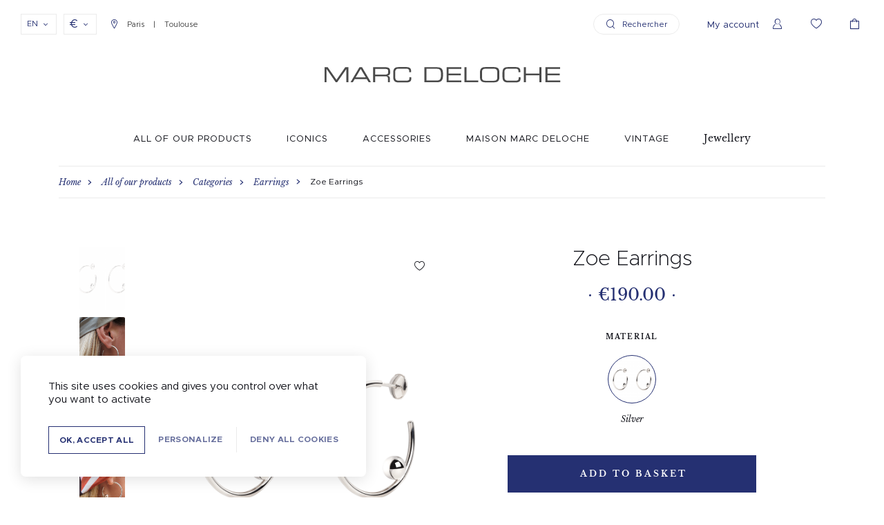

--- FILE ---
content_type: text/html; charset=utf-8
request_url: https://www.marc-deloche.com/gb/earrings/159-zoe-earrings.html
body_size: 14091
content:
<!doctype html>
<html lang="gb">

  <head>
    
      
  <meta charset="utf-8">


  <meta http-equiv="x-ua-compatible" content="ie=edge">



  <link rel="canonical" href="https://www.marc-deloche.com/gb/earrings/159-zoe-earrings.html">

  <title>Zoe Earrings - Sterling silver｜Marc Deloche</title>
  <meta name="description" content="Immerse yourself in the world of our sterling silver Zoe Earrings, with their delicate curves and pure lines. This pair of hoop earrings is enhanced by a silver pearl set inside the hoop.">
  <meta name="keywords" content="">
      
                  <link rel="alternate" href="https://www.marc-deloche.com/fr/boucles-d-oreilles/159-boucles-d-oreilles-zoe.html" hreflang="fr">
                  <link rel="alternate" href="https://www.marc-deloche.com/gb/earrings/159-zoe-earrings.html" hreflang="en">
        



  <meta property="og:type" content="product">
  <meta property="og:url" content="https://www.marc-deloche.com/gb/earrings/159-zoe-earrings.html">
  <meta property="og:title" content="Zoe Earrings - Sterling silver｜Marc Deloche">
  <meta property="og:site_name" content="Marc Deloche">
  <meta property="og:description" content="Immerse yourself in the world of our sterling silver Zoe Earrings, with their delicate curves and pure lines. This pair of hoop earrings is enhanced by a silver pearl set inside the hoop.">
  <meta property="og:image" content="https://www.marc-deloche.com/277-large_default/zoe-earrings.jpg">
  <meta property="product:pretax_price:amount" content="158.333333">
  <meta property="product:pretax_price:currency" content="EUR">
  <meta property="product:price:amount" content="190">
  <meta property="product:price:currency" content="EUR">
    <meta property="product:weight:value" content="0.250000">
  <meta property="product:weight:units" content="Kg">
  


  <meta name="viewport" content="width=device-width, initial-scale=1">



  <link rel="icon" type="image/vnd.microsoft.icon" href="/img/favicon.ico?1565167575">
  <link rel="shortcut icon" type="image/x-icon" href="/img/favicon.ico?1565167575">



    <link rel="stylesheet" href="https://cdn.jsdelivr.net/npm/@alma/widgets@4.x.x/dist/widgets.min.css" type="text/css" media="all">
  <link rel="stylesheet" href="https://www.marc-deloche.com/themes/marcdeloche/assets/cache/theme-99f6e6833.css" type="text/css" media="all">




  <script type="text/javascript">
  function isIE() {
    // Check the userAgent property of the window.navigator object
    const ua = window.navigator.userAgent;
    // IE 10 or older
    const msie = ua.indexOf('MSIE ');
    // IE 11
    const trident = ua.indexOf('Trident/');
    // // IE Edge
    // const edge = ua.indexOf('Edge/');

    // return (msie > 0 || trident > 0 || edge > 0);
    return (msie > 0 || trident > 0);
  }


  if (isIE()) {
    document.querySelector('body').classList.add('on-old-browser');
  }
</script>



  <script type="text/javascript">
        var ASPath = "\/modules\/pm_advancedsearch4\/";
        var ASSearchUrl = "https:\/\/www.marc-deloche.com\/gb\/module\/pm_advancedsearch4\/advancedsearch4";
        var as4_orderBySalesAsc = "Sales: Lower first";
        var as4_orderBySalesDesc = "Sales: Highest first";
        var jolisearch = {"amb_joli_search_action":"https:\/\/www.marc-deloche.com\/gb\/module\/ambjolisearch\/jolisearch","amb_joli_search_link":"https:\/\/www.marc-deloche.com\/gb\/module\/ambjolisearch\/jolisearch","amb_joli_search_controller":"jolisearch","blocksearch_type":"top","show_cat_desc":0,"ga_acc":0,"id_lang":2,"url_rewriting":1,"use_autocomplete":2,"minwordlen":3,"l_products":"Products","l_manufacturers":"Manufacturers","l_categories":"Categories","l_no_results_found":"No results found","l_more_results":"More results \u00bb","ENT_QUOTES":3,"search_ssl":true,"self":"\/var\/www\/marc-deloche.com\/modules\/ambjolisearch","position":{"my":"center top","at":"center bottom","collision":"fit none"},"classes":"ps17 centered-list","display_manufacturer":"","display_category":"","theme":"finder"};
        var prestashop = {"cart":{"products":[],"totals":{"total":{"type":"total","label":"Total","amount":0,"value":"\u20ac0.00"},"total_including_tax":{"type":"total","label":"Total (tax incl.)","amount":0,"value":"\u20ac0.00"},"total_excluding_tax":{"type":"total","label":"Total (VAT excl.)","amount":0,"value":"\u20ac0.00"}},"subtotals":{"products":{"type":"products","label":"Subtotal","amount":0,"value":"\u20ac0.00"},"discounts":null,"shipping":{"type":"shipping","label":"Shipping","amount":0,"value":"Free"},"tax":{"type":"tax","label":"Included taxes","amount":0,"value":"\u20ac0.00"}},"products_count":0,"summary_string":"0 items","vouchers":{"allowed":1,"added":[]},"discounts":[],"minimalPurchase":0,"minimalPurchaseRequired":""},"currency":{"name":"Euro","iso_code":"EUR","iso_code_num":"978","sign":"\u20ac"},"customer":{"lastname":null,"firstname":null,"email":null,"birthday":null,"newsletter":null,"newsletter_date_add":null,"optin":null,"website":null,"company":null,"siret":null,"ape":null,"is_logged":false,"gender":{"type":null,"name":null},"addresses":[]},"language":{"name":"English (English)","iso_code":"gb","locale":"en-GB","language_code":"en","is_rtl":"0","date_format_lite":"Y-m-d","date_format_full":"Y-m-d H:i:s","id":2},"page":{"title":"","canonical":null,"meta":{"title":"Zoe Earrings - Sterling silver\uff5cMarc Deloche","description":"Immerse yourself in the world of our sterling silver Zoe Earrings, with their delicate curves and pure lines. This pair of hoop earrings is enhanced by a silver pearl set inside the hoop.","keywords":"","robots":"index"},"page_name":"product","body_classes":{"lang-gb":true,"lang-rtl":false,"country-FR":true,"currency-EUR":true,"layout-wrapped":true,"page-product":true,"tax-display-enabled":true,"product-id-159":true,"product-Zoe Earrings":true,"product-id-category-96":true,"product-id-manufacturer-1":true,"product-id-supplier-0":true,"product-available-for-order":true},"admin_notifications":[]},"shop":{"name":"Marc Deloche","logo":"\/img\/marc-deloche-logo-1552581966.jpg","stores_icon":"\/img\/logo_stores.png","favicon":"\/img\/favicon.ico"},"urls":{"base_url":"https:\/\/www.marc-deloche.com\/","current_url":"https:\/\/www.marc-deloche.com\/gb\/earrings\/159-zoe-earrings.html","shop_domain_url":"https:\/\/www.marc-deloche.com","img_ps_url":"https:\/\/www.marc-deloche.com\/img\/","img_cat_url":"https:\/\/www.marc-deloche.com\/img\/c\/","img_lang_url":"https:\/\/www.marc-deloche.com\/img\/l\/","img_prod_url":"https:\/\/www.marc-deloche.com\/img\/p\/","img_manu_url":"https:\/\/www.marc-deloche.com\/img\/m\/","img_sup_url":"https:\/\/www.marc-deloche.com\/img\/su\/","img_ship_url":"https:\/\/www.marc-deloche.com\/img\/s\/","img_store_url":"https:\/\/www.marc-deloche.com\/img\/st\/","img_col_url":"https:\/\/www.marc-deloche.com\/img\/co\/","img_url":"https:\/\/www.marc-deloche.com\/themes\/marcdeloche\/assets\/img\/","css_url":"https:\/\/www.marc-deloche.com\/themes\/marcdeloche\/assets\/css\/","js_url":"https:\/\/www.marc-deloche.com\/themes\/marcdeloche\/assets\/js\/","pic_url":"https:\/\/www.marc-deloche.com\/upload\/","pages":{"address":"https:\/\/www.marc-deloche.com\/gb\/address","addresses":"https:\/\/www.marc-deloche.com\/gb\/addresses","authentication":"https:\/\/www.marc-deloche.com\/gb\/login","cart":"https:\/\/www.marc-deloche.com\/gb\/cart","category":"https:\/\/www.marc-deloche.com\/gb\/index.php?controller=category","cms":"https:\/\/www.marc-deloche.com\/gb\/index.php?controller=cms","contact":"https:\/\/www.marc-deloche.com\/gb\/contact-us","discount":"https:\/\/www.marc-deloche.com\/gb\/discount","guest_tracking":"https:\/\/www.marc-deloche.com\/gb\/guest-tracking","history":"https:\/\/www.marc-deloche.com\/gb\/order-history","identity":"https:\/\/www.marc-deloche.com\/gb\/identity","index":"https:\/\/www.marc-deloche.com\/gb\/","my_account":"https:\/\/www.marc-deloche.com\/gb\/my-account","order_confirmation":"https:\/\/www.marc-deloche.com\/gb\/order-confirmation","order_detail":"https:\/\/www.marc-deloche.com\/gb\/index.php?controller=order-detail","order_follow":"https:\/\/www.marc-deloche.com\/gb\/order-follow","order":"https:\/\/www.marc-deloche.com\/gb\/order","order_return":"https:\/\/www.marc-deloche.com\/gb\/index.php?controller=order-return","order_slip":"https:\/\/www.marc-deloche.com\/gb\/credit-slip","pagenotfound":"https:\/\/www.marc-deloche.com\/gb\/page-not-found","password":"https:\/\/www.marc-deloche.com\/gb\/password-recovery","pdf_invoice":"https:\/\/www.marc-deloche.com\/gb\/index.php?controller=pdf-invoice","pdf_order_return":"https:\/\/www.marc-deloche.com\/gb\/index.php?controller=pdf-order-return","pdf_order_slip":"https:\/\/www.marc-deloche.com\/gb\/index.php?controller=pdf-order-slip","prices_drop":"https:\/\/www.marc-deloche.com\/gb\/prices-drop","product":"https:\/\/www.marc-deloche.com\/gb\/index.php?controller=product","search":"https:\/\/www.marc-deloche.com\/gb\/search","sitemap":"https:\/\/www.marc-deloche.com\/gb\/Sitemap","stores":"https:\/\/www.marc-deloche.com\/gb\/our-stores","supplier":"https:\/\/www.marc-deloche.com\/gb\/supplier","register":"https:\/\/www.marc-deloche.com\/gb\/login?create_account=1","order_login":"https:\/\/www.marc-deloche.com\/gb\/order?login=1"},"alternative_langs":{"fr":"https:\/\/www.marc-deloche.com\/fr\/boucles-d-oreilles\/159-boucles-d-oreilles-zoe.html","en":"https:\/\/www.marc-deloche.com\/gb\/earrings\/159-zoe-earrings.html"},"theme_assets":"\/themes\/marcdeloche\/assets\/","actions":{"logout":"https:\/\/www.marc-deloche.com\/gb\/?mylogout="},"no_picture_image":{"bySize":{"small_default":{"url":"https:\/\/www.marc-deloche.com\/img\/p\/gb-default-small_default.jpg","width":98,"height":98},"cart_default":{"url":"https:\/\/www.marc-deloche.com\/img\/p\/gb-default-cart_default.jpg","width":125,"height":125},"home_default":{"url":"https:\/\/www.marc-deloche.com\/img\/p\/gb-default-home_default.jpg","width":350,"height":350},"medium_default":{"url":"https:\/\/www.marc-deloche.com\/img\/p\/gb-default-medium_default.jpg","width":452,"height":452},"large_default":{"url":"https:\/\/www.marc-deloche.com\/img\/p\/gb-default-large_default.jpg","width":420,"height":600}},"small":{"url":"https:\/\/www.marc-deloche.com\/img\/p\/gb-default-small_default.jpg","width":98,"height":98},"medium":{"url":"https:\/\/www.marc-deloche.com\/img\/p\/gb-default-home_default.jpg","width":350,"height":350},"large":{"url":"https:\/\/www.marc-deloche.com\/img\/p\/gb-default-large_default.jpg","width":420,"height":600},"legend":""}},"configuration":{"display_taxes_label":true,"is_catalog":false,"show_prices":true,"opt_in":{"partner":false},"quantity_discount":{"type":"discount","label":"Discount"},"voucher_enabled":1,"return_enabled":0},"field_required":[],"breadcrumb":{"links":[{"title":"Home","url":"https:\/\/www.marc-deloche.com\/gb\/"},{"title":"All of our products","url":"https:\/\/www.marc-deloche.com\/gb\/94-all-of-our-products"},{"title":"Categories","url":"https:\/\/www.marc-deloche.com\/gb\/95-categories"},{"title":"Earrings","url":"https:\/\/www.marc-deloche.com\/gb\/96-earrings"},{"title":"Zoe Earrings","url":"https:\/\/www.marc-deloche.com\/gb\/earrings\/159-zoe-earrings.html"}],"count":5},"link":{"protocol_link":"https:\/\/","protocol_content":"https:\/\/"},"time":1768904232,"static_token":"258e1c98137a13850ce6dcd4bc0b7678","token":"2b28fe3a1d570b42bf581a7de67c0283","modules":{"md_global":{"new_categorie":61}}};
        var psemailsubscription_subscription = "https:\/\/www.marc-deloche.com\/gb\/module\/ps_emailsubscription\/subscription";
      </script>

<script type="text/javascript">
  window.cookieMessage = "En poursuivant votre navigation, vous acceptez l’utilisation de cookies ou de cookies tiers servant à améliorer votre expérience et nos services en analysant la navigation sur notre site web.<br/><br/>Nous avons actualisé les informations concernant l’utilisation de vos données personnelles contenues dans notre Politique de confidentialité et en matière de cookies. En savoir plus.";
  window.cookieReadMore = "Learn more";
  window.cookieUrl = "//www.marc-deloche.com/gb/content/43-privacy-policy";
</script>


<!-- Meta Pixel Code -->
<script>
!function(f,b,e,v,n,t,s)
{if(f.fbq)return;n=f.fbq=function(){n.callMethod?
n.callMethod.apply(n,arguments):n.queue.push(arguments)};
if(!f._fbq)f._fbq=n;n.push=n;n.loaded=!0;n.version='2.0';
n.queue=[];t=b.createElement(e);t.async=!0;
t.src=v;s=b.getElementsByTagName(e)[0];
s.parentNode.insertBefore(t,s)}(window, document,'script',
'https://connect.facebook.net/en_US/fbevents.js');
fbq('init', '1613365532757365');
fbq('track', 'PageView');
</script>
<noscript><img height="1" width="1" style="display:none"
src="https://www.facebook.com/tr?id=1613365532757365&ev=PageView&noscript=1"
/></noscript>
<!-- End Meta Pixel Code -->



  
<script>
var module_path_2p = "/modules/dmu2panalytics/";
var token_js = "23ad8929a3ba4d8f80d6943e3c4e4755";
var token_2p = "15c2ac25e54c30de90362cfc6b85587c";
var client_2p = "1696f562893318";
</script>
<script src="/modules/dmu2panalytics/views/js/js-error.js"></script>




    
  </head>

  <body id="product" class="lang-gb country-fr currency-eur layout-wrapped page-product tax-display-enabled product-id-159 product-zoe-earrings product-id-category-96 product-id-manufacturer-1 product-id-supplier-0 product-available-for-order ">
  

    
      
    

    
          

    <header class="main-header" id="header">
      
        
  



  <nav class="header-nav">
    <div class="header-nav-left">
      <div id="_desktop_language_selector" class="language-selector-wrapper">
  <div class="language-selector lang-currency-select">
    <div class="current">
                                    EN
                    <i class="icon icon-chevron-select"></i>
    </div>

    <div class="list">
                <a href="https://www.marc-deloche.com/fr/boucles-d-oreilles/159-boucles-d-oreilles-zoe.html" data-iso-code="fr" class="link">FR</a>
                        </div>

    <select class="select-mobile js-select-to-link" name="language">
              <option value="https://www.marc-deloche.com/fr/boucles-d-oreilles/159-boucles-d-oreilles-zoe.html" data-iso-code="fr" >FR</option>
              <option value="https://www.marc-deloche.com/gb/earrings/159-zoe-earrings.html" data-iso-code="gb" selected>EN</option>
          </select>
  </div>
</div>


<div id="_desktop_currency_selector" class="currency-selector-wrapper">
  <div class="currency-selector lang-currency-select">
    <label class="current" for="currency-select">
      €
      <i class="icon icon-chevron-select"></i>
    </label>

    <div class="list">
                          <a href="https://www.marc-deloche.com/gb/earrings/159-zoe-earrings.html?SubmitCurrency=1&id_currency=2" class="link">£</a>
                      <a href="https://www.marc-deloche.com/gb/earrings/159-zoe-earrings.html?SubmitCurrency=1&id_currency=4" class="link">$</a>
              </div>

    <select class="select-mobile js-select-to-link" name="currency">
              <option value="https://www.marc-deloche.com/gb/earrings/159-zoe-earrings.html?SubmitCurrency=1&id_currency=1" selected>€</option>
              <option value="https://www.marc-deloche.com/gb/earrings/159-zoe-earrings.html?SubmitCurrency=1&id_currency=2" >£</option>
              <option value="https://www.marc-deloche.com/gb/earrings/159-zoe-earrings.html?SubmitCurrency=1&id_currency=4" >$</option>
          </select>
  </div>
</div>


      <a href="//www.marc-deloche.com/gb/content/7-our-stores" class="shop-localisation">
        <i class="icon icon-pin"></i> Paris <span class="separator">|</span> Toulouse
      </a>
    </div>
    <div class="mobile-menu-button">
      <div class="burger"></div>
    </div>
    <div class="logo-container">
      <a href="https://www.marc-deloche.com/" class="logo">
        <img src="/themes/marcdeloche/assets/img/main-logo.svg" alt="Marc Deloche">
      </a>
    </div>
    <div class="header-nav-right">
        <div class="search-btn" data-open-modal="search-modal"><i class="icon icon-search"></i><span>Rechercher</span></div>
        <div id="_desktop_user_info">
  <div class="user-info">
          <a
        class="account"
        href="https://www.marc-deloche.com/gb/my-account"
        title="Log in to your customer account"
        rel="nofollow"
      >
        <span class="label">My account</span>
        <i class="header-nav-icon icon icon-user"></i>
      </a>
      </div>
</div>
<a href="https://www.marc-deloche.com/gb/module/md_wishlist/list" title="My wish list " class="wishlist-btn">
    <i class="header-nav-icon icon icon-heart"></i>
</a>

<div id="_desktop_cart">
  <div class="blockcart cart-preview inactive" data-refresh-url="//www.marc-deloche.com/gb/module/ps_shoppingcart/ajax">
    <div class="cart-container">
              <i class="header-nav-icon icon icon-cart"></i>
        <span class="cart-products-count">0</span>
          </div>
  </div>
</div>

    </div>
  </nav>

  <nav class="mobile-menu-container">
    



<nav class="main-menu js-main-menu" id="_desktop_top_menu">
                                                <div class="menu-item   has-submenu">
                                                                        
                                    <a href="https://www.marc-deloche.com/gb/94-all-of-our-products" class="menu-link">All of our products</a>
                
                                    <div class="overlay"></div>
                    <div class="submenu" id="top_sub_menu_21641">
                        <div class="mobile-header">
                            <a href="#" class="back-submenu">
                                <i class="icon icon-arrow-left"></i>
                                Return
                            </a>
                            <a href="https://www.marc-deloche.com/gb/94-all-of-our-products" class="label">All of our products</a>
                        </div>
                                                                                                            <div class="submenu-container">
                                    
    <p class="submenu-title">Categories</p>
            
                                               <a href="https://www.marc-deloche.com/gb/97-rings" class="submenu-link" data-iteration="1">Rings</a>
                                           <a href="https://www.marc-deloche.com/gb/105-bracelets" class="submenu-link" data-iteration="2">Bracelets</a>
                                           <a href="https://www.marc-deloche.com/gb/106-necklaces" class="submenu-link" data-iteration="3">Necklaces</a>
                                           <a href="https://www.marc-deloche.com/gb/96-earrings" class="submenu-link" data-iteration="4">Earrings</a>
            
        <a href="https://www.marc-deloche.com/gb/95-categories" class="submenu-all-link"></a>

                                </div>
                                                                                                                <div class="submenu-container">
                                    
    <p class="submenu-title">Collections</p>
            
                                               <a href="https://www.marc-deloche.com/gb/150-color" class="submenu-link" data-iteration="1">Color</a>
                                           <a href="https://www.marc-deloche.com/gb/111-joaillerie" class="submenu-link" data-iteration="2">Joaillerie</a>
                                           <a href="https://www.marc-deloche.com/gb/146-18-carat-gold-collection" class="submenu-link" data-iteration="3">18-carat gold</a>
                                           <a href="https://www.marc-deloche.com/gb/117-two-coloured-collection" class="submenu-link" data-iteration="4">Two-coloured</a>
                                           <a href="https://www.marc-deloche.com/gb/130-marine-collection" class="submenu-link" data-iteration="5">Marine</a>
                                           <a href="https://www.marc-deloche.com/gb/139-bestiary-collection" class="submenu-link" data-iteration="6">Bestiary</a>
                                           <a href="https://www.marc-deloche.com/gb/116-xxl-collection" class="submenu-link" data-iteration="7">XXL</a>
            
        <a href="https://www.marc-deloche.com/gb/110-collections" class="submenu-all-link"></a>

                                </div>
                                                                                                                <div class="submenu-container">
                                    
    <p class="submenu-title">Gift ideas</p>
            
                                               <a href="https://www.marc-deloche.com/gb/104-for-him" class="submenu-link" data-iteration="1">For him</a>
                                           <a href="https://www.marc-deloche.com/gb/112-for-her" class="submenu-link" data-iteration="2">For her</a>
                                           <a href="https://www.marc-deloche.com/gb/115-children" class="submenu-link" data-iteration="3">Children</a>
            
        <a href="https://www.marc-deloche.com/gb/103-gift-ideas" class="submenu-all-link"></a>

                                </div>
                                                    
                        
                        <div
                            class="push-container has-btn"
                            style="background-image: url(https://www.marc-deloche.com/img/c/94-category_push.png?v=1757944122);"                        >
                                                        <p class="push-title">Earrings</p>
                                                                                    <a href="https://www.marc-deloche.com/gb/96-earrings" class="btn btn-reverse">
                                <span class="btn-content">
                                                                            Discover
                                                                    <i class="icon icon-arrow-btn"></i></span>
                            </a>
                                                    </div>
                    </div>
                
                            </div>
                                            <div class="menu-item   has-submenu">
                                                                        
                                    <a href="https://www.marc-deloche.com/gb/98-iconics" class="menu-link">Iconics</a>
                
                                    <div class="overlay"></div>
                    <div class="submenu" id="top_sub_menu_23000">
                        <div class="mobile-header">
                            <a href="#" class="back-submenu">
                                <i class="icon icon-arrow-left"></i>
                                Return
                            </a>
                            <a href="https://www.marc-deloche.com/gb/98-iconics" class="label">Iconics</a>
                        </div>
                                                                                                            <div class="submenu-container">
                                    
    <p class="submenu-title">Categories</p>
            
                                               <a href="https://www.marc-deloche.com/gb/100-iconic-rings" class="submenu-link" data-iteration="1">Rings</a>
                                           <a href="https://www.marc-deloche.com/gb/113-iconic-bracelets" class="submenu-link" data-iteration="2">Bracelets</a>
                                           <a href="https://www.marc-deloche.com/gb/107-iconic-necklaces" class="submenu-link" data-iteration="3">Necklaces</a>
                                           <a href="https://www.marc-deloche.com/gb/109-earrings" class="submenu-link" data-iteration="4">Earrings</a>
            
        <a href="https://www.marc-deloche.com/gb/99-categories" class="submenu-all-link"></a>

                                </div>
                                                                                                                <div class="submenu-container">
                                    
    <p class="submenu-title">Collections</p>
            
                                               <a href="https://www.marc-deloche.com/gb/108-circe-collection" class="submenu-link" data-iteration="1">Circé</a>
                                           <a href="https://www.marc-deloche.com/gb/123-hera-collection" class="submenu-link" data-iteration="2">Hera</a>
                                           <a href="https://www.marc-deloche.com/gb/121-medal-collection" class="submenu-link" data-iteration="3">Medal</a>
                                           <a href="https://www.marc-deloche.com/gb/102-figures-letters-collection" class="submenu-link" data-iteration="4">Figures & Letters</a>
                                           <a href="https://www.marc-deloche.com/gb/131-lea-collection" class="submenu-link" data-iteration="5">Léa</a>
                                           <a href="https://www.marc-deloche.com/gb/114-stud-collection" class="submenu-link" data-iteration="6">Stud</a>
            
        <a href="https://www.marc-deloche.com/gb/101-collections" class="submenu-all-link"></a>

                                </div>
                                                    
                        
                        <div
                            class="push-container has-btn"
                            style="background-image: url(https://www.marc-deloche.com/img/c/98-category_push.png?v=1757944188);"                        >
                                                        <p class="push-title">Stud</p>
                                                                                    <a href="https://www.marc-deloche.com/gb/114-stud-collection" class="btn btn-reverse">
                                <span class="btn-content">
                                                                            Discover
                                                                    <i class="icon icon-arrow-btn"></i></span>
                            </a>
                                                    </div>
                    </div>
                
                            </div>
                                            <div class="menu-item   has-submenu">
                                                                        
                                    <a href="https://www.marc-deloche.com/gb/118-accessories" class="menu-link">Accessories</a>
                
                                    <div class="overlay"></div>
                    <div class="submenu" id="top_sub_menu_2085">
                        <div class="mobile-header">
                            <a href="#" class="back-submenu">
                                <i class="icon icon-arrow-left"></i>
                                Return
                            </a>
                            <a href="https://www.marc-deloche.com/gb/118-accessories" class="label">Accessories</a>
                        </div>
                                                                                                            <div class="submenu-container">
                                    
    <p class="submenu-title">Categories</p>
            
                                               <a href="https://www.marc-deloche.com/gb/133-belts" class="submenu-link" data-iteration="1">Belts</a>
                                           <a href="https://www.marc-deloche.com/gb/136-cufflinks" class="submenu-link" data-iteration="2">Cufflinks</a>
                                           <a href="https://www.marc-deloche.com/gb/140-tie-clips" class="submenu-link" data-iteration="3">Tie clips</a>
                                           <a href="https://www.marc-deloche.com/gb/129-scarf-rings" class="submenu-link" data-iteration="4">Scarf rings</a>
                                           <a href="https://www.marc-deloche.com/gb/141-key-rings" class="submenu-link" data-iteration="5">Key rings</a>
                                           <a href="https://www.marc-deloche.com/gb/132-goldsmithing" class="submenu-link" data-iteration="6">Goldsmithing</a>
                                           <a href="https://www.marc-deloche.com/gb/135-candles" class="submenu-link" data-iteration="7">Candles</a>
                                                </div>
                <div class="submenu-container">
                       <a href="https://www.marc-deloche.com/gb/134-home-fragrances" class="submenu-link" data-iteration="8">Home fragrances</a>
                                           <a href="https://www.marc-deloche.com/gb/142-cleaning-cloth" class="submenu-link" data-iteration="9">Cleaning cloth</a>
                                           <a href="https://www.marc-deloche.com/gb/143-bags" class="submenu-link" data-iteration="10">Bags</a>
                                           <a href="https://www.marc-deloche.com/gb/138-gift-card" class="submenu-link" data-iteration="11">Gift card</a>
                                           <a href="https://www.marc-deloche.com/gb/120-brooches" class="submenu-link" data-iteration="12">Brooches</a>
                                           <a href="https://www.marc-deloche.com/gb/144-leathers-and-cords" class="submenu-link" data-iteration="13">Leathers and cords</a>
            
        <a href="https://www.marc-deloche.com/gb/119-categories" class="submenu-all-link"></a>

                                </div>
                                                    
                        
                        <div
                            class="push-container has-btn"
                            style="background-image: url(https://www.marc-deloche.com/img/c/118-category_push.png?v=1748938535);"                        >
                                                        <p class="push-title">Our candles and home fragrances</p>
                                                                                    <a href="https://www.marc-deloche.com/gb/our-candles-and-home-fragrances" class="btn btn-reverse">
                                <span class="btn-content">
                                                                            Discover
                                                                    <i class="icon icon-arrow-btn"></i></span>
                            </a>
                                                    </div>
                    </div>
                
                            </div>
                                            <div class="menu-item menu-maison-marcdeloche  has-submenu">
                                                                        
                                    <span class="menu-link">Maison Marc Deloche</span>
                
                                    <div class="overlay"></div>
                    <div class="submenu" id="top_sub_menu_97701">
                        <div class="mobile-header">
                            <a href="#" class="back-submenu">
                                <i class="icon icon-arrow-left"></i>
                                Return
                            </a>
                            <a href="https://www.marc-deloche.com/gb/content/category/9-maison-marc-deloche" class="label">Maison Marc Deloche</a>
                        </div>
                                                                                                                                                                                                                                                                                                                                                                                                
                                                    <div class="submenu-container">
                                                            <a href="https://www.marc-deloche.com/gb/content/9-History" class="submenu-link">History</a>
                                                                                            <a href="https://www.marc-deloche.com/gb/content/10-savoir-faire" class="submenu-link">Savoir-faire</a>
                                                                                            <a href="https://www.marc-deloche.com/gb/content/7-our-stores" class="submenu-link">Our stores</a>
                                                                                        </div>
                        
                        <div
                            class="push-container "
                                                    >
                                                                                </div>
                    </div>
                
                            </div>
                                            <div class="menu-item  has-submenu ">
                
                                    <a href="https://www.marc-deloche.com/gb/content/64-vintage" class="menu-link">Vintage</a>
                
                
                                    <div class="overlay"></div>
                    <div class="submenu">
                        <div class="mobile-header">
                            <a href="#" class="back-submenu">
                                <i class="icon icon-arrow-left"></i>
                                Return
                            </a>
                            <a href="https://www.marc-deloche.com/gb/content/64-vintage" class="label">Vintage</a>
                        </div>

                        <div class="submenu-container">
                                                        <a href="https://www.marc-deloche.com/gb/76-vintage" class="submenu-link">Buy</a>
                                                        <a href="https://www.marc-deloche.com/gb/content/65-vendre" class="submenu-link">Sell</a>
                                                        <a href="https://www.marc-deloche.com/gb/content/64-vintage#4" class="submenu-link">Our "Re Belle" commitments</a>
                        </div>

                        <div class="push-container" style="background-image: url(https://www.marc-deloche.com/themes/marcdeloche/assets/img//vintage/vintage-menu.png);">
                        </div>
                    </div>
                            </div>
            
            
    <div class="menu-item joaillerie">
        <a href="https://www.marc-deloche.com/gb/content/66-collection-joaillerie-2023-2024" class="menu-link">
            Jewellery <i class="icon icon-arrow-right"></i>
        </a>
    </div>
</nav>


    <div class="mobile-menu-bottom">
      <div id="_desktop_language_selector" class="language-selector-wrapper">
  <div class="language-selector lang-currency-select">
    <div class="current">
                                    EN
                    <i class="icon icon-chevron-select"></i>
    </div>

    <div class="list">
                <a href="https://www.marc-deloche.com/fr/boucles-d-oreilles/159-boucles-d-oreilles-zoe.html" data-iso-code="fr" class="link">FR</a>
                        </div>

    <select class="select-mobile js-select-to-link" name="language">
              <option value="https://www.marc-deloche.com/fr/boucles-d-oreilles/159-boucles-d-oreilles-zoe.html" data-iso-code="fr" >FR</option>
              <option value="https://www.marc-deloche.com/gb/earrings/159-zoe-earrings.html" data-iso-code="gb" selected>EN</option>
          </select>
  </div>
</div>


<div id="_desktop_currency_selector" class="currency-selector-wrapper">
  <div class="currency-selector lang-currency-select">
    <label class="current" for="currency-select">
      €
      <i class="icon icon-chevron-select"></i>
    </label>

    <div class="list">
                          <a href="https://www.marc-deloche.com/gb/earrings/159-zoe-earrings.html?SubmitCurrency=1&id_currency=2" class="link">£</a>
                      <a href="https://www.marc-deloche.com/gb/earrings/159-zoe-earrings.html?SubmitCurrency=1&id_currency=4" class="link">$</a>
              </div>

    <select class="select-mobile js-select-to-link" name="currency">
              <option value="https://www.marc-deloche.com/gb/earrings/159-zoe-earrings.html?SubmitCurrency=1&id_currency=1" selected>€</option>
              <option value="https://www.marc-deloche.com/gb/earrings/159-zoe-earrings.html?SubmitCurrency=1&id_currency=2" >£</option>
              <option value="https://www.marc-deloche.com/gb/earrings/159-zoe-earrings.html?SubmitCurrency=1&id_currency=4" >$</option>
          </select>
  </div>
</div>


    </div>
  </nav>



  <div class="header-top">
    <div class="container">
      <div class="header-top-content">
        



<nav class="main-menu js-main-menu" id="_desktop_top_menu">
                                                <div class="menu-item   has-submenu">
                                                                        
                                    <a href="https://www.marc-deloche.com/gb/94-all-of-our-products" class="menu-link">All of our products</a>
                
                                    <div class="overlay"></div>
                    <div class="submenu" id="top_sub_menu_7431">
                        <div class="mobile-header">
                            <a href="#" class="back-submenu">
                                <i class="icon icon-arrow-left"></i>
                                Return
                            </a>
                            <a href="https://www.marc-deloche.com/gb/94-all-of-our-products" class="label">All of our products</a>
                        </div>
                                                                                                            <div class="submenu-container">
                                    
    <p class="submenu-title">Categories</p>
            
                                               <a href="https://www.marc-deloche.com/gb/97-rings" class="submenu-link" data-iteration="1">Rings</a>
                                           <a href="https://www.marc-deloche.com/gb/105-bracelets" class="submenu-link" data-iteration="2">Bracelets</a>
                                           <a href="https://www.marc-deloche.com/gb/106-necklaces" class="submenu-link" data-iteration="3">Necklaces</a>
                                           <a href="https://www.marc-deloche.com/gb/96-earrings" class="submenu-link" data-iteration="4">Earrings</a>
            
        <a href="https://www.marc-deloche.com/gb/95-categories" class="submenu-all-link"></a>

                                </div>
                                                                                                                <div class="submenu-container">
                                    
    <p class="submenu-title">Collections</p>
            
                                               <a href="https://www.marc-deloche.com/gb/150-color" class="submenu-link" data-iteration="1">Color</a>
                                           <a href="https://www.marc-deloche.com/gb/111-joaillerie" class="submenu-link" data-iteration="2">Joaillerie</a>
                                           <a href="https://www.marc-deloche.com/gb/146-18-carat-gold-collection" class="submenu-link" data-iteration="3">18-carat gold</a>
                                           <a href="https://www.marc-deloche.com/gb/117-two-coloured-collection" class="submenu-link" data-iteration="4">Two-coloured</a>
                                           <a href="https://www.marc-deloche.com/gb/130-marine-collection" class="submenu-link" data-iteration="5">Marine</a>
                                           <a href="https://www.marc-deloche.com/gb/139-bestiary-collection" class="submenu-link" data-iteration="6">Bestiary</a>
                                           <a href="https://www.marc-deloche.com/gb/116-xxl-collection" class="submenu-link" data-iteration="7">XXL</a>
            
        <a href="https://www.marc-deloche.com/gb/110-collections" class="submenu-all-link"></a>

                                </div>
                                                                                                                <div class="submenu-container">
                                    
    <p class="submenu-title">Gift ideas</p>
            
                                               <a href="https://www.marc-deloche.com/gb/104-for-him" class="submenu-link" data-iteration="1">For him</a>
                                           <a href="https://www.marc-deloche.com/gb/112-for-her" class="submenu-link" data-iteration="2">For her</a>
                                           <a href="https://www.marc-deloche.com/gb/115-children" class="submenu-link" data-iteration="3">Children</a>
            
        <a href="https://www.marc-deloche.com/gb/103-gift-ideas" class="submenu-all-link"></a>

                                </div>
                                                    
                        
                        <div
                            class="push-container has-btn"
                            style="background-image: url(https://www.marc-deloche.com/img/c/94-category_push.png?v=1757944122);"                        >
                                                        <p class="push-title">Earrings</p>
                                                                                    <a href="https://www.marc-deloche.com/gb/96-earrings" class="btn btn-reverse">
                                <span class="btn-content">
                                                                            Discover
                                                                    <i class="icon icon-arrow-btn"></i></span>
                            </a>
                                                    </div>
                    </div>
                
                            </div>
                                            <div class="menu-item   has-submenu">
                                                                        
                                    <a href="https://www.marc-deloche.com/gb/98-iconics" class="menu-link">Iconics</a>
                
                                    <div class="overlay"></div>
                    <div class="submenu" id="top_sub_menu_59232">
                        <div class="mobile-header">
                            <a href="#" class="back-submenu">
                                <i class="icon icon-arrow-left"></i>
                                Return
                            </a>
                            <a href="https://www.marc-deloche.com/gb/98-iconics" class="label">Iconics</a>
                        </div>
                                                                                                            <div class="submenu-container">
                                    
    <p class="submenu-title">Categories</p>
            
                                               <a href="https://www.marc-deloche.com/gb/100-iconic-rings" class="submenu-link" data-iteration="1">Rings</a>
                                           <a href="https://www.marc-deloche.com/gb/113-iconic-bracelets" class="submenu-link" data-iteration="2">Bracelets</a>
                                           <a href="https://www.marc-deloche.com/gb/107-iconic-necklaces" class="submenu-link" data-iteration="3">Necklaces</a>
                                           <a href="https://www.marc-deloche.com/gb/109-earrings" class="submenu-link" data-iteration="4">Earrings</a>
            
        <a href="https://www.marc-deloche.com/gb/99-categories" class="submenu-all-link"></a>

                                </div>
                                                                                                                <div class="submenu-container">
                                    
    <p class="submenu-title">Collections</p>
            
                                               <a href="https://www.marc-deloche.com/gb/108-circe-collection" class="submenu-link" data-iteration="1">Circé</a>
                                           <a href="https://www.marc-deloche.com/gb/123-hera-collection" class="submenu-link" data-iteration="2">Hera</a>
                                           <a href="https://www.marc-deloche.com/gb/121-medal-collection" class="submenu-link" data-iteration="3">Medal</a>
                                           <a href="https://www.marc-deloche.com/gb/102-figures-letters-collection" class="submenu-link" data-iteration="4">Figures & Letters</a>
                                           <a href="https://www.marc-deloche.com/gb/131-lea-collection" class="submenu-link" data-iteration="5">Léa</a>
                                           <a href="https://www.marc-deloche.com/gb/114-stud-collection" class="submenu-link" data-iteration="6">Stud</a>
            
        <a href="https://www.marc-deloche.com/gb/101-collections" class="submenu-all-link"></a>

                                </div>
                                                    
                        
                        <div
                            class="push-container has-btn"
                            style="background-image: url(https://www.marc-deloche.com/img/c/98-category_push.png?v=1757944188);"                        >
                                                        <p class="push-title">Stud</p>
                                                                                    <a href="https://www.marc-deloche.com/gb/114-stud-collection" class="btn btn-reverse">
                                <span class="btn-content">
                                                                            Discover
                                                                    <i class="icon icon-arrow-btn"></i></span>
                            </a>
                                                    </div>
                    </div>
                
                            </div>
                                            <div class="menu-item   has-submenu">
                                                                        
                                    <a href="https://www.marc-deloche.com/gb/118-accessories" class="menu-link">Accessories</a>
                
                                    <div class="overlay"></div>
                    <div class="submenu" id="top_sub_menu_99379">
                        <div class="mobile-header">
                            <a href="#" class="back-submenu">
                                <i class="icon icon-arrow-left"></i>
                                Return
                            </a>
                            <a href="https://www.marc-deloche.com/gb/118-accessories" class="label">Accessories</a>
                        </div>
                                                                                                            <div class="submenu-container">
                                    
    <p class="submenu-title">Categories</p>
            
                                               <a href="https://www.marc-deloche.com/gb/133-belts" class="submenu-link" data-iteration="1">Belts</a>
                                           <a href="https://www.marc-deloche.com/gb/136-cufflinks" class="submenu-link" data-iteration="2">Cufflinks</a>
                                           <a href="https://www.marc-deloche.com/gb/140-tie-clips" class="submenu-link" data-iteration="3">Tie clips</a>
                                           <a href="https://www.marc-deloche.com/gb/129-scarf-rings" class="submenu-link" data-iteration="4">Scarf rings</a>
                                           <a href="https://www.marc-deloche.com/gb/141-key-rings" class="submenu-link" data-iteration="5">Key rings</a>
                                           <a href="https://www.marc-deloche.com/gb/132-goldsmithing" class="submenu-link" data-iteration="6">Goldsmithing</a>
                                           <a href="https://www.marc-deloche.com/gb/135-candles" class="submenu-link" data-iteration="7">Candles</a>
                                                </div>
                <div class="submenu-container">
                       <a href="https://www.marc-deloche.com/gb/134-home-fragrances" class="submenu-link" data-iteration="8">Home fragrances</a>
                                           <a href="https://www.marc-deloche.com/gb/142-cleaning-cloth" class="submenu-link" data-iteration="9">Cleaning cloth</a>
                                           <a href="https://www.marc-deloche.com/gb/143-bags" class="submenu-link" data-iteration="10">Bags</a>
                                           <a href="https://www.marc-deloche.com/gb/138-gift-card" class="submenu-link" data-iteration="11">Gift card</a>
                                           <a href="https://www.marc-deloche.com/gb/120-brooches" class="submenu-link" data-iteration="12">Brooches</a>
                                           <a href="https://www.marc-deloche.com/gb/144-leathers-and-cords" class="submenu-link" data-iteration="13">Leathers and cords</a>
            
        <a href="https://www.marc-deloche.com/gb/119-categories" class="submenu-all-link"></a>

                                </div>
                                                    
                        
                        <div
                            class="push-container has-btn"
                            style="background-image: url(https://www.marc-deloche.com/img/c/118-category_push.png?v=1748938535);"                        >
                                                        <p class="push-title">Our candles and home fragrances</p>
                                                                                    <a href="https://www.marc-deloche.com/gb/our-candles-and-home-fragrances" class="btn btn-reverse">
                                <span class="btn-content">
                                                                            Discover
                                                                    <i class="icon icon-arrow-btn"></i></span>
                            </a>
                                                    </div>
                    </div>
                
                            </div>
                                            <div class="menu-item menu-maison-marcdeloche  has-submenu">
                                                                        
                                    <span class="menu-link">Maison Marc Deloche</span>
                
                                    <div class="overlay"></div>
                    <div class="submenu" id="top_sub_menu_4843">
                        <div class="mobile-header">
                            <a href="#" class="back-submenu">
                                <i class="icon icon-arrow-left"></i>
                                Return
                            </a>
                            <a href="https://www.marc-deloche.com/gb/content/category/9-maison-marc-deloche" class="label">Maison Marc Deloche</a>
                        </div>
                                                                                                                                                                                                                                                                                                                                                                                                
                                                    <div class="submenu-container">
                                                            <a href="https://www.marc-deloche.com/gb/content/9-History" class="submenu-link">History</a>
                                                                                            <a href="https://www.marc-deloche.com/gb/content/10-savoir-faire" class="submenu-link">Savoir-faire</a>
                                                                                            <a href="https://www.marc-deloche.com/gb/content/7-our-stores" class="submenu-link">Our stores</a>
                                                                                        </div>
                        
                        <div
                            class="push-container "
                                                    >
                                                                                </div>
                    </div>
                
                            </div>
                                            <div class="menu-item  has-submenu ">
                
                                    <a href="https://www.marc-deloche.com/gb/content/64-vintage" class="menu-link">Vintage</a>
                
                
                                    <div class="overlay"></div>
                    <div class="submenu">
                        <div class="mobile-header">
                            <a href="#" class="back-submenu">
                                <i class="icon icon-arrow-left"></i>
                                Return
                            </a>
                            <a href="https://www.marc-deloche.com/gb/content/64-vintage" class="label">Vintage</a>
                        </div>

                        <div class="submenu-container">
                                                        <a href="https://www.marc-deloche.com/gb/76-vintage" class="submenu-link">Buy</a>
                                                        <a href="https://www.marc-deloche.com/gb/content/65-vendre" class="submenu-link">Sell</a>
                                                        <a href="https://www.marc-deloche.com/gb/content/64-vintage#4" class="submenu-link">Our "Re Belle" commitments</a>
                        </div>

                        <div class="push-container" style="background-image: url(https://www.marc-deloche.com/themes/marcdeloche/assets/img//vintage/vintage-menu.png);">
                        </div>
                    </div>
                            </div>
            
            
    <div class="menu-item joaillerie">
        <a href="https://www.marc-deloche.com/gb/content/66-collection-joaillerie-2023-2024" class="menu-link">
            Jewellery <i class="icon icon-arrow-right"></i>
        </a>
    </div>
</nav>

      </div>

      <div class="header-top-mobile-content">
        <div class="mobile-search-btn" data-open-modal="search-modal"><i class="icon icon-search"></i></div>
        <div id="_desktop_user_info">
  <div class="user-info">
          <a
        class="account"
        href="https://www.marc-deloche.com/gb/my-account"
        title="Log in to your customer account"
        rel="nofollow"
      >
        <span class="label">My account</span>
        <i class="header-nav-icon icon icon-user"></i>
      </a>
      </div>
</div>
<a href="https://www.marc-deloche.com/gb/module/md_wishlist/list" title="My wish list " class="wishlist-btn">
    <i class="header-nav-icon icon icon-heart"></i>
</a>

<div id="_desktop_cart">
  <div class="blockcart cart-preview inactive" data-refresh-url="//www.marc-deloche.com/gb/module/ps_shoppingcart/ajax">
    <div class="cart-container">
              <i class="header-nav-icon icon icon-cart"></i>
        <span class="cart-products-count">0</span>
          </div>
  </div>
</div>

      </div>
    </div>
  </div>

      
    </header>

    <div class="modal-container half-modal hidden search-modal" id="search-modal"  role="dialog" aria-hidden="true">
      <div class="overlay"></div>
      <div class="modal-content">
        <div class="modal-wrapper">
          <div class="close-btn --search" data-close-modal></div>
          <div class="modal-content-wrapper" id="displaySearch">
          <div id="search_widget" class="jolisearch-widget search-widget" data-search-controller-url="https://www.marc-deloche.com/gb/module/ambjolisearch/jolisearch">
	<form class="jolisearch-form-search" method="get" action="https://www.marc-deloche.com/gb/module/ambjolisearch/jolisearch">
		<span class="hidden-xl-down search-surtitle">Search</span>
		<input type="hidden" name="controller" value="search">
		<input class="jolisearch-input-search" type="text" name="s" value="" placeholder="Search our catalog" aria-label="Search">
			</form>
</div>
          </div>
        </div>
      </div>
    </div>

    
      <aside class="notifications" id="notifications">
  
  
  
  </aside>
    

    <div class="main-content">
      
      <div class="breadcrumb-container container">
        <nav class="breadcrumb" itemscope itemtype="http://schema.org/BreadcrumbList">
  <ol class="breadcrumb-list">
      
      <li class="breadcrumb-item" itemprop="itemListElement" itemscope itemtype="http://schema.org/ListItem">
        <i class="icon icon-chevron-breadcrumb"></i>
        <a itemprop="item" href="https://www.marc-deloche.com/gb/">
          <span itemprop="name">Home</span>
        </a>
        <meta itemprop="position" content="1">
      </li>
    
      
      <li class="breadcrumb-item" itemprop="itemListElement" itemscope itemtype="http://schema.org/ListItem">
        <i class="icon icon-chevron-breadcrumb"></i>
        <a itemprop="item" href="https://www.marc-deloche.com/gb/94-all-of-our-products">
          <span itemprop="name">All of our products</span>
        </a>
        <meta itemprop="position" content="2">
      </li>
    
      
      <li class="breadcrumb-item" itemprop="itemListElement" itemscope itemtype="http://schema.org/ListItem">
        <i class="icon icon-chevron-breadcrumb"></i>
        <a itemprop="item" href="https://www.marc-deloche.com/gb/95-categories">
          <span itemprop="name">Categories</span>
        </a>
        <meta itemprop="position" content="3">
      </li>
    
      
      <li class="breadcrumb-item" itemprop="itemListElement" itemscope itemtype="http://schema.org/ListItem">
        <i class="icon icon-chevron-breadcrumb"></i>
        <a itemprop="item" href="https://www.marc-deloche.com/gb/96-earrings">
          <span itemprop="name">Earrings</span>
        </a>
        <meta itemprop="position" content="4">
      </li>
    
      
      <li class="breadcrumb-item" itemprop="itemListElement" itemscope itemtype="http://schema.org/ListItem">
        <i class="icon icon-chevron-breadcrumb"></i>
        <a itemprop="item" href="https://www.marc-deloche.com/gb/earrings/159-zoe-earrings.html">
          <span itemprop="name">Zoe Earrings</span>
        </a>
        <meta itemprop="position" content="5">
      </li>
    
    </ol>
</nav>
      </div>
      

      
  <main id="main" itemscope itemtype="https://schema.org/Product" data-product-id="159">
    <meta itemprop="url" content="https://www.marc-deloche.com/gb/earrings/159-zoe-earrings.html">

    <section class="section container section-product">
      <div class="column-left">
        
          <section class="page-content product-intro" id="content">
            
              
                <ul class="product-flags">
                                  </ul>
              

              
                <div class="images-container product-gallery js-product-gallery ">
  
    <ul class="gallery-nav js-gallery-nav">
              <li
          class="vertical-product-image gallery-nav-item js-gallery-nav-item  selected "
          data-gallery-item="277"
        >
          <img
            src="https://www.marc-deloche.com/277-home_default/zoe-earrings.jpg"
            alt=""
            title=""
            width="70"
            itemprop="image"
          >
        </li>
              <li
          class="vertical-product-image gallery-nav-item js-gallery-nav-item "
          data-gallery-item="2452"
        >
          <img
            src="https://www.marc-deloche.com/2452-home_default/zoe-earrings.jpg"
            alt=""
            title=""
            width="70"
            itemprop="image"
          >
        </li>
              <li
          class="vertical-product-image gallery-nav-item js-gallery-nav-item "
          data-gallery-item="278"
        >
          <img
            src="https://www.marc-deloche.com/278-home_default/zoe-earrings.jpg"
            alt=""
            title=""
            width="70"
            itemprop="image"
          >
        </li>
              <li
          class="vertical-product-image gallery-nav-item js-gallery-nav-item "
          data-gallery-item="4040"
        >
          <img
            src="https://www.marc-deloche.com/4040-home_default/zoe-earrings.jpg"
            alt=""
            title=""
            width="70"
            itemprop="image"
          >
        </li>
              <li
          class="vertical-product-image gallery-nav-item js-gallery-nav-item "
          data-gallery-item="8336"
        >
          <img
            src="https://www.marc-deloche.com/8336-home_default/zoe-earrings.jpg"
            alt=""
            title=""
            width="70"
            itemprop="image"
          >
        </li>
              <li
          class="vertical-product-image gallery-nav-item js-gallery-nav-item "
          data-gallery-item="4767"
        >
          <img
            src="https://www.marc-deloche.com/4767-home_default/zoe-earrings.jpg"
            alt=""
            title=""
            width="70"
            itemprop="image"
          >
        </li>
      
          </ul>
  

  
    <div class="vertical-product-image gallery-main-image product-cover">
              <div class="gallery-item js-gallery-item gallery-item-277  first-image current ">
          <img
            class="product-cover-img"
            src="https://www.marc-deloche.com/277-large_default/zoe-earrings.jpg"
            alt=""
            title=""
            itemprop="image"
            data-zoom-image=""
          >
        </div>
              <div class="gallery-item js-gallery-item gallery-item-2452 ">
          <img
            class="product-cover-img"
            src="https://www.marc-deloche.com/2452-large_default/zoe-earrings.jpg"
            alt=""
            title=""
            itemprop="image"
            data-zoom-image=""
          >
        </div>
              <div class="gallery-item js-gallery-item gallery-item-278 ">
          <img
            class="product-cover-img"
            src="https://www.marc-deloche.com/278-large_default/zoe-earrings.jpg"
            alt=""
            title=""
            itemprop="image"
            data-zoom-image=""
          >
        </div>
              <div class="gallery-item js-gallery-item gallery-item-4040 ">
          <img
            class="product-cover-img"
            src="https://www.marc-deloche.com/4040-large_default/zoe-earrings.jpg"
            alt=""
            title=""
            itemprop="image"
            data-zoom-image=""
          >
        </div>
              <div class="gallery-item js-gallery-item gallery-item-8336 ">
          <img
            class="product-cover-img"
            src="https://www.marc-deloche.com/8336-large_default/zoe-earrings.jpg"
            alt=""
            title=""
            itemprop="image"
            data-zoom-image=""
          >
        </div>
              <div class="gallery-item js-gallery-item gallery-item-4767 ">
          <img
            class="product-cover-img"
            src="https://www.marc-deloche.com/4767-large_default/zoe-earrings.jpg"
            alt=""
            title=""
            itemprop="image"
            data-zoom-image=""
          >
        </div>
          </div>
  

  <div class="arrow arrow-prev"><i class="icon icon-chevron-left"></i></div>
  <div class="arrow arrow-next"><i class="icon icon-chevron-right"></i></div>
</div>

              

              
                  
<md-product-wishlist-button
        :wordings="{'button_title':'Ajouter \u00e0 ma liste d\'envie','messages':{'success_add':'Le produit a bien \u00e9t\u00e9 ajout\u00e9 \u00e0 votre liste d\'envie','success_remove':'Le produit a bien \u00e9t\u00e9 supprim\u00e9 de votre liste d\'envie','unknown':'Une erreur est survenue. veuillez r\u00e9essayer ult\u00e9rieurement'}}"
    :url_api="`https://www.marc-deloche.com/gb/module/md_wishlist/api`"
    :in_wishlist="``"
    :id_product="`159`"
    :is_list_page="``"
></md-product-wishlist-button>

              
            
          </section>
        

        
          <div class="product-description">
            <h2 class="medium-title">More details </h2>
            <div class="rte-content">
              <p><em>Solid sterling silver earrings</em></p>
<p>Immerse yourself in the world of our Zoe Earrings, with their delicate curves and pure lines. This pair of hoop earrings is enhanced by a silver pearl set inside the hoop.</p>
<p>This design is also available as <a href="https://www.marc-deloche.com/gb/rings/512-15939-zoe-ring.html#/33-ring_size-54" target="_blank" rel="nofollow noreferrer noopener">a ring</a>.</p>
<p>• Handcrafted in our workshop in France<br />• 925/1000 Sterling Silver<br />• Earring diameter: 35 mm<br />• Solid silver Alpa clasps<strong><br /></strong>• Delivered in our iconic box</p>
            </div>
          </div>

          <div class="more-informations rte-content">
            <p>For any advice or information on our jewelry, you can call us at +33 (0)5 61 22 61 74 or use the <a href="https://www.marc-deloche.com/gb/contact-us">contact form</a>.</p>
          </div>
        

              </div>

      
      <div class="column-right" data-sticky-container>
        <div class="product-information " data-sticky data-margin-top="150">
          
            <div class="images-container product-gallery js-product-gallery ">
  
    <ul class="gallery-nav js-gallery-nav">
              <li
          class="vertical-product-image gallery-nav-item js-gallery-nav-item  selected "
          data-gallery-item="277"
        >
          <img
            src="https://www.marc-deloche.com/277-home_default/zoe-earrings.jpg"
            alt=""
            title=""
            width="70"
            itemprop="image"
          >
        </li>
              <li
          class="vertical-product-image gallery-nav-item js-gallery-nav-item "
          data-gallery-item="2452"
        >
          <img
            src="https://www.marc-deloche.com/2452-home_default/zoe-earrings.jpg"
            alt=""
            title=""
            width="70"
            itemprop="image"
          >
        </li>
              <li
          class="vertical-product-image gallery-nav-item js-gallery-nav-item "
          data-gallery-item="278"
        >
          <img
            src="https://www.marc-deloche.com/278-home_default/zoe-earrings.jpg"
            alt=""
            title=""
            width="70"
            itemprop="image"
          >
        </li>
              <li
          class="vertical-product-image gallery-nav-item js-gallery-nav-item "
          data-gallery-item="4040"
        >
          <img
            src="https://www.marc-deloche.com/4040-home_default/zoe-earrings.jpg"
            alt=""
            title=""
            width="70"
            itemprop="image"
          >
        </li>
              <li
          class="vertical-product-image gallery-nav-item js-gallery-nav-item "
          data-gallery-item="8336"
        >
          <img
            src="https://www.marc-deloche.com/8336-home_default/zoe-earrings.jpg"
            alt=""
            title=""
            width="70"
            itemprop="image"
          >
        </li>
              <li
          class="vertical-product-image gallery-nav-item js-gallery-nav-item "
          data-gallery-item="4767"
        >
          <img
            src="https://www.marc-deloche.com/4767-home_default/zoe-earrings.jpg"
            alt=""
            title=""
            width="70"
            itemprop="image"
          >
        </li>
      
          </ul>
  

  
    <div class="vertical-product-image gallery-main-image product-cover">
              <div class="gallery-item js-gallery-item gallery-item-277  first-image current ">
          <img
            class="product-cover-img"
            src="https://www.marc-deloche.com/277-large_default/zoe-earrings.jpg"
            alt=""
            title=""
            itemprop="image"
            data-zoom-image=""
          >
        </div>
              <div class="gallery-item js-gallery-item gallery-item-2452 ">
          <img
            class="product-cover-img"
            src="https://www.marc-deloche.com/2452-large_default/zoe-earrings.jpg"
            alt=""
            title=""
            itemprop="image"
            data-zoom-image=""
          >
        </div>
              <div class="gallery-item js-gallery-item gallery-item-278 ">
          <img
            class="product-cover-img"
            src="https://www.marc-deloche.com/278-large_default/zoe-earrings.jpg"
            alt=""
            title=""
            itemprop="image"
            data-zoom-image=""
          >
        </div>
              <div class="gallery-item js-gallery-item gallery-item-4040 ">
          <img
            class="product-cover-img"
            src="https://www.marc-deloche.com/4040-large_default/zoe-earrings.jpg"
            alt=""
            title=""
            itemprop="image"
            data-zoom-image=""
          >
        </div>
              <div class="gallery-item js-gallery-item gallery-item-8336 ">
          <img
            class="product-cover-img"
            src="https://www.marc-deloche.com/8336-large_default/zoe-earrings.jpg"
            alt=""
            title=""
            itemprop="image"
            data-zoom-image=""
          >
        </div>
              <div class="gallery-item js-gallery-item gallery-item-4767 ">
          <img
            class="product-cover-img"
            src="https://www.marc-deloche.com/4767-large_default/zoe-earrings.jpg"
            alt=""
            title=""
            itemprop="image"
            data-zoom-image=""
          >
        </div>
          </div>
  

  <div class="arrow arrow-prev"><i class="icon icon-chevron-left"></i></div>
  <div class="arrow arrow-next"><i class="icon icon-chevron-right"></i></div>
</div>

          

          
              
<md-product-wishlist-button
        :wordings="{'button_title':'Ajouter \u00e0 ma liste d\'envie','messages':{'success_add':'Le produit a bien \u00e9t\u00e9 ajout\u00e9 \u00e0 votre liste d\'envie','success_remove':'Le produit a bien \u00e9t\u00e9 supprim\u00e9 de votre liste d\'envie','unknown':'Une erreur est survenue. veuillez r\u00e9essayer ult\u00e9rieurement'}}"
    :url_api="`https://www.marc-deloche.com/gb/module/md_wishlist/api`"
    :in_wishlist="``"
    :id_product="`159`"
    :is_list_page="``"
></md-product-wishlist-button>

          

          
            
              <h1 class="product-title" itemprop="name">Zoe Earrings</h1>
            
          

		      
          
              <div class="product-prices">
    
          

    
      <div
        class="product-price h5 "
        itemprop="offers"
        itemscope
        itemtype="https://schema.org/Offer"
      >
        <link itemprop="availability" href="https://schema.org/PreOrder"/>
        <meta itemprop="priceCurrency" content="EUR">

        <div class="current-price">
          <span itemprop="price" content="190">€190.00</span>
        </div>

        
                  
      </div>
    

    
          

    
          

    
          

    

                                                                                                  </div>
          

          
            <div class="product-matieres">
    <p class="variant-label">Material</p>
    <div class="thumbs-variant matieres ">
                                    <div class="thumb-label current">
                    <div class="thumb" style="background-image: url(https://www.marc-deloche.com/277-small_default/zoe-earrings.jpg)"></div>
                    <span class="label">Silver</span>
                </div>
                        </div>
</div>
          

          
          <div class="product-actions">
            
              <form action="https://www.marc-deloche.com/gb/cart" method="post" id="add-to-cart-or-refresh">
                <input type="hidden" name="token" value="258e1c98137a13850ce6dcd4bc0b7678">
                <input type="hidden" name="id_product" value="159" id="product_page_product_id" >
                <input type="hidden" name="id_customization" value="0" id="product_customization_id">

                
                  
                

                
                  <div class="product-variants">
  </div>
                

                
                                  

                
                  
                

                
                  
                

                
                                  

                
                  <section class="product-discounts">
  </section>
                

                
                  <div class="product-add-to-cart">
      
      <div id="product-availability" class="">
              </div>
    

    
      <div class="product-quantity clearfix">
        <div class="qty">
          <input
            type="hidden"
            name="qty"
            id="quantity_wanted"
            value="1"
            class="input-group"
            min="1"
            aria-label="Quantity"
          >
        </div>

        <div class="add">
          <button
            class="btn btn-fill add-to-cart"
            data-button-action="add-to-cart"
            type="submit"
                      >
            <span class="btn-content">Add to basket<i class="icon icon-arrow-right"></i></span>
          </button>
        </div>
      </div>
    

    
      <p class="product-minimal-quantity">
              </p>
    
  </div>
                

                
                  <div class="product-additional-info">
  

  <div class="rte-content delivery-infos">
                  <span class="delivery-information">Standard delivery 2-9 working days. Free exchange and Return within 30 days.</span>
            </div>
</div>
                

                                
              </form>
            
          </div>
        </div>
      </div>
    </section>

    
    
        <section class="section container section-related-products">
    <h2 class="two-lines-title">In the same <span class="second-line">spirit</span></h2>

    <div class="related-products">
                    

  <article class="product-miniature js-product-miniature" data-id-product="160" data-id-product-attribute="0" itemscope itemtype="http://schema.org/Product" data-product-id="160">
    
      <a href="https://www.marc-deloche.com/gb/earrings/160-large-link-creole-earrings.html" title="Large Link Creole Earrings" class="thumbnail product-thumbnail">
                  <img class="product-image" src="[data-uri]" data-lazy-src="https://www.marc-deloche.com/282-home_default/large-link-creole-earrings.jpg" alt="">
        
        
        <div class="overlay">
                      <img class="background-image" src="[data-uri]" data-lazy-src="https://www.marc-deloche.com/3644-home_default/large-link-creole-earrings.jpg" alt="">
          
          <span class="label">Discover <i class="icon icon-arrow-right"></i></span>
        </div>
      </a>
    

    <div class="product-description">
      
        <p class="product-title" itemprop="name"><a href="https://www.marc-deloche.com/gb/earrings/160-large-link-creole-earrings.html" title="Large Link Creole Earrings">Large Link Creole Earrings</a></p>
      

      
                  <div class="product-price-and-shipping">
            
            

            <span class="sr-only">Price</span>
            <span itemprop="price" class="price">€330.00</span>

            

            
          </div>
              

      
        
<md-product-wishlist-button
        :wordings="{'button_title':'Ajouter \u00e0 ma liste d\'envie','messages':{'success_add':'Le produit a bien \u00e9t\u00e9 ajout\u00e9 \u00e0 votre liste d\'envie','success_remove':'Le produit a bien \u00e9t\u00e9 supprim\u00e9 de votre liste d\'envie','unknown':'Une erreur est survenue. veuillez r\u00e9essayer ult\u00e9rieurement'}}"
    :url_api="`https://www.marc-deloche.com/gb/module/md_wishlist/api`"
    :in_wishlist="``"
    :id_product="`160`"
    :is_list_page="``"
></md-product-wishlist-button>

      
    </div>

      </article>

                    

  <article class="product-miniature js-product-miniature" data-id-product="109" data-id-product-attribute="0" itemscope itemtype="http://schema.org/Product" data-product-id="109">
    
      <a href="https://www.marc-deloche.com/gb/earrings/109-medium-bubbies-hoop-earrings.html" title="Medium Bubbies Hoop Earrings" class="thumbnail product-thumbnail">
                  <img class="product-image" src="[data-uri]" data-lazy-src="https://www.marc-deloche.com/190-home_default/medium-bubbies-hoop-earrings.jpg" alt="">
        
        
        <div class="overlay">
                      <img class="background-image" src="[data-uri]" data-lazy-src="https://www.marc-deloche.com/471-home_default/medium-bubbies-hoop-earrings.jpg" alt="">
          
          <span class="label">Discover <i class="icon icon-arrow-right"></i></span>
        </div>
      </a>
    

    <div class="product-description">
      
        <p class="product-title" itemprop="name"><a href="https://www.marc-deloche.com/gb/earrings/109-medium-bubbies-hoop-earrings.html" title="Medium Bubbies Hoop Earrings">Medium Bubbies Hoop Earrings</a></p>
      

      
                  <div class="product-price-and-shipping">
            
            

            <span class="sr-only">Price</span>
            <span itemprop="price" class="price">€220.00</span>

            

            
          </div>
              

      
        
<md-product-wishlist-button
        :wordings="{'button_title':'Ajouter \u00e0 ma liste d\'envie','messages':{'success_add':'Le produit a bien \u00e9t\u00e9 ajout\u00e9 \u00e0 votre liste d\'envie','success_remove':'Le produit a bien \u00e9t\u00e9 supprim\u00e9 de votre liste d\'envie','unknown':'Une erreur est survenue. veuillez r\u00e9essayer ult\u00e9rieurement'}}"
    :url_api="`https://www.marc-deloche.com/gb/module/md_wishlist/api`"
    :in_wishlist="``"
    :id_product="`109`"
    :is_list_page="``"
></md-product-wishlist-button>

      
    </div>

      </article>

                    

  <article class="product-miniature js-product-miniature" data-id-product="512" data-id-product-attribute="15939" itemscope itemtype="http://schema.org/Product" data-product-id="512">
    
      <a href="https://www.marc-deloche.com/gb/rings/512-15939-zoe-ring.html#/33-ring_size-54" title="Zoe Ring" class="thumbnail product-thumbnail">
                  <img class="product-image" src="[data-uri]" data-lazy-src="https://www.marc-deloche.com/8575-home_default/zoe-ring.jpg" alt="">
        
        
        <div class="overlay">
                      <img class="background-image" src="[data-uri]" data-lazy-src="https://www.marc-deloche.com/8575-home_default/zoe-ring.jpg" alt="">
          
          <span class="label">Discover <i class="icon icon-arrow-right"></i></span>
        </div>
      </a>
    

    <div class="product-description">
      
        <p class="product-title" itemprop="name"><a href="https://www.marc-deloche.com/gb/rings/512-15939-zoe-ring.html#/33-ring_size-54" title="Zoe Ring">Zoe Ring</a></p>
      

      
                  <div class="product-price-and-shipping">
            
            

            <span class="sr-only">Price</span>
            <span itemprop="price" class="price">€90.00</span>

            

            
          </div>
              

      
        
<md-product-wishlist-button
        :wordings="{'button_title':'Ajouter \u00e0 ma liste d\'envie','messages':{'success_add':'Le produit a bien \u00e9t\u00e9 ajout\u00e9 \u00e0 votre liste d\'envie','success_remove':'Le produit a bien \u00e9t\u00e9 supprim\u00e9 de votre liste d\'envie','unknown':'Une erreur est survenue. veuillez r\u00e9essayer ult\u00e9rieurement'}}"
    :url_api="`https://www.marc-deloche.com/gb/module/md_wishlist/api`"
    :in_wishlist="``"
    :id_product="`512`"
    :is_list_page="``"
></md-product-wishlist-button>

      
    </div>

      </article>

                    

  <article class="product-miniature js-product-miniature" data-id-product="547" data-id-product-attribute="16593" itemscope itemtype="http://schema.org/Product" data-product-id="547">
    
      <a href="https://www.marc-deloche.com/gb/rings/547-16593-yellow-gold-zoe-ring.html#/33-ring_size-54" title="Yellow Gold Zoe Ring" class="thumbnail product-thumbnail">
                  <img class="product-image" src="[data-uri]" data-lazy-src="https://www.marc-deloche.com/984-home_default/yellow-gold-zoe-ring.jpg" alt="">
        
        
        <div class="overlay">
                      <img class="background-image" src="[data-uri]" data-lazy-src="https://www.marc-deloche.com/1943-home_default/yellow-gold-zoe-ring.jpg" alt="">
          
          <span class="label">Discover <i class="icon icon-arrow-right"></i></span>
        </div>
      </a>
    

    <div class="product-description">
      
        <p class="product-title" itemprop="name"><a href="https://www.marc-deloche.com/gb/rings/547-16593-yellow-gold-zoe-ring.html#/33-ring_size-54" title="Yellow Gold Zoe Ring">Yellow Gold Zoe Ring</a></p>
      

      
                  <div class="product-price-and-shipping">
            
            

            <span class="sr-only">Price</span>
            <span itemprop="price" class="price">€950.00</span>

            

            
          </div>
              

      
        
<md-product-wishlist-button
        :wordings="{'button_title':'Ajouter \u00e0 ma liste d\'envie','messages':{'success_add':'Le produit a bien \u00e9t\u00e9 ajout\u00e9 \u00e0 votre liste d\'envie','success_remove':'Le produit a bien \u00e9t\u00e9 supprim\u00e9 de votre liste d\'envie','unknown':'Une erreur est survenue. veuillez r\u00e9essayer ult\u00e9rieurement'}}"
    :url_api="`https://www.marc-deloche.com/gb/module/md_wishlist/api`"
    :in_wishlist="``"
    :id_product="`547`"
    :is_list_page="``"
></md-product-wishlist-button>

      
    </div>

      </article>

            </div>
</section>
    

        <section class="section block-gift-card">
      <div class="container">
        <div class="text-container">
          <h2 class="two-lines-title">The jewel <span class="second-line">a timeless gift</span></h2>
          <div class="rte-content white">
            <p>All our jewels and accessories are packed in a white box and wrapped with a blue ribbon signed Marc Deloche.</p>
            <p>During the payment process, we invite you to accompany your gift with a personalized message.</p>
            <p>A hesitation? Think about the <a href="https://www.marc-deloche.com/gb/gift-card/26-e-gift-card.html" class="simple-link">gift card</a>.</p>
          </div>
        </div>
        <div class="giftcard-images-container">
          <div class="image-container image-big inner-paralax" data-paralax="13">
            <div class="image" style="background-image: url(/themes/marcdeloche/assets/img/gift-card-1.jpg)"></div>
            <div class="volet"></div>
          </div>
          <div class="image-container image-small inner-paralax" data-paralax="10">
            <div class="image" style="background-image: url(/themes/marcdeloche/assets/img/gift-card-2.jpg)"></div>
            <div class="volet"></div>
          </div>
          <p class="image-legend">Jewellery boxes</p>
        </div>
      </div>
    </section>
      </main>

  
    
  

  
      <section class="block-services">
    <div class="container">
      <h3 class="services-title">Our online <span>services</span></h3>

      <div class="services">
                                      <div class="service">
            <div class="icon">
              <img src="https://www.marc-deloche.com/modules/md_services/img\/md_services_bd0e94f4714acb494da1e3b0c9bedb4e.png" alt="">
            </div>
            <h4 class="service-label"><strong>Free exchange</strong> Within 30 days</h4>
          </div>
                                      <div class="service">
            <div class="icon">
              <img src="https://www.marc-deloche.com/modules/md_services/img\/md_services_e16ea3f12f909d563feb30f870c4b516.png" alt="">
            </div>
            <h4 class="service-label"><strong>Guaranteed delivery</strong> Shipping within 2 to 9 working days</h4>
          </div>
                                      <div class="service">
            <div class="icon">
              <img src="https://www.marc-deloche.com/modules/md_services/img\/md_services_17fc454569a83223b99490afed0bd20d.png" alt="">
            </div>
            <h4 class="service-label"><strong>Secure Payment</strong> Paypal Visa Mastercard</h4>
          </div>
                                      <div class="service">
            <div class="icon">
              <img src="https://www.marc-deloche.com/modules/md_services/img\/md_services_03904e3750ae55799329f49eefaf54e8.png" alt="">
            </div>
            <h4 class="service-label"><strong>Customer Service</strong> For all your questions</h4>
          </div>
                                      <div class="service">
            <div class="icon">
              <img src="https://www.marc-deloche.com/modules/md_services/img\/md_services_a63e5ed882ee8e8e175afbfb42726e06.png" alt="">
            </div>
            <h4 class="service-label"><strong>eGift Card</strong> To please for every occasion !</h4>
          </div>
              </div>
    </div>
  </section>

  

  
    <footer class="page-footer">
      
        <!-- Footer content -->
      
    </footer>
  


      
      <section class="before-footer">
          
      </section>
      
    </div>

    <footer class="main-footer" id="footer">
      
        <div class="container">
  <div class="footer-logo">
    <a href="https://www.marc-deloche.com/" class="logo">
      <img src="/themes/marcdeloche/assets/img//main-logo-white.svg" alt="Marc Deloche">
    </a>
  </div>
  <div class="footer-columns">
    <div class="footer-column">
      
        <div class="link-block-container">
  <div class="link-block">
        <p class="link-block-title">Help & Information</p>
            <div class="link-list">
          <a
          id="link-cms-page-1-9"
          class="cms-page-link"
          href="https://www.marc-deloche.com/gb/content/1-delivery"
          title="Our delivery conditions"
                >
        Delivery
      </a>
          <a
          id="link-cms-page-2-9"
          class="cms-page-link"
          href="https://www.marc-deloche.com/gb/content/2-legals"
          title="Legals"
                >
        Legals
      </a>
          <a
          id="link-cms-page-3-9"
          class="cms-page-link"
          href="https://www.marc-deloche.com/gb/content/3-terms-conditions--of-use"
          title="Our conditions of use"
                >
        Terms and conditions of use 
      </a>
          <a
          id="link-cms-page-5-9"
          class="cms-page-link"
          href="https://www.marc-deloche.com/gb/content/5-secure-payment"
          title=""
                >
        Secure payment
      </a>
          <a
          id="link-cms-page-8-9"
          class="cms-page-link"
          href="https://www.marc-deloche.com/gb/content/8-faqs"
          title="FAQs"
                >
        FAQs
      </a>
          <a
          id="link-static-page-contact-9"
          class="cms-page-link"
          href="https://www.marc-deloche.com/gb/contact-us"
          title="Use our form to contact us"
                >
        Contact us
      </a>
        </div>
  </div>
</div>

      
    </div>
    <div class="footer-column">
      
        <div class="link-block-container">
  <div class="link-block">
        <p class="link-block-title">Our products</p>
            <div class="link-list">
          <a
          id="link-custom-page-rings-10"
          class="custom-page-link"
          href="97-rings"
          title=""
                >
        Rings
      </a>
          <a
          id="link-custom-page-bracelets-10"
          class="custom-page-link"
          href="105-bracelets"
          title=""
                >
        Bracelets
      </a>
          <a
          id="link-custom-page-necklaces-10"
          class="custom-page-link"
          href="106-necklaces"
          title=""
                >
        Necklaces
      </a>
          <a
          id="link-custom-page-earrings-10"
          class="custom-page-link"
          href="96-earrings"
          title=""
                >
        Earrings
      </a>
        </div>
  </div>
</div>

      
    </div>
    <div class="footer-column">
      
        <div class="link-block-container">
  <div class="link-block">
        <p class="link-block-title">The +</p>
            <div class="link-list">
          <a
          id="link-custom-page-to-offer-11"
          class="custom-page-link"
          href="/gb/13-to-offer"
          title=""
                >
        To offer
      </a>
          <a
          id="link-custom-page-egift-card-11"
          class="custom-page-link"
          href="/gb/carte-cadeaux/26-182-carte-cadeau.html"
          title=""
                >
        eGift Card
      </a>
          <a
          id="link-custom-page-focus-11"
          class="custom-page-link"
          href="/gb/57-focus"
          title=""
                >
        Focus
      </a>
          <a
          id="link-custom-page-personalized-advices-11"
          class="custom-page-link"
          href="/gb/content/category/3-advices-tricks"
          title=""
                >
        Personalized advices
      </a>
        </div>
  </div>
</div>

      
    </div>
    <div class="footer-column">
      
        <div class="link-block-container">
  <div class="link-block">
        <p class="link-block-title">Maison Marc Deloche</p>
            <div class="link-list">
          <a
          id="link-cms-page-7-12"
          class="cms-page-link"
          href="https://www.marc-deloche.com/gb/content/7-our-stores"
          title="Our stores - Marc Deloche"
                >
        Our stores
      </a>
          <a
          id="link-cms-page-9-12"
          class="cms-page-link"
          href="https://www.marc-deloche.com/gb/content/9-History"
          title=""
                >
        History
      </a>
          <a
          id="link-cms-page-10-12"
          class="cms-page-link"
          href="https://www.marc-deloche.com/gb/content/10-savoir-faire"
          title=""
                >
        Savoir-faire
      </a>
        </div>
  </div>
</div>

      

                  
      <a href="https://www.marc-deloche.com/gb/content/66-collection-joaillerie-2023-2024" class="footer-link-joaillerie">
        Jewellery collection <i class="icon icon-arrow-right"></i>
      </a>
    </div>
  </div>

  <div class="utils-menu-container">
    <div class="utils-menu-column">
      
        <div id="_desktop_language_selector" class="language-selector-wrapper">
  <div class="language-selector lang-currency-select">
    <div class="current">
                                    EN
                    <i class="icon icon-chevron-select"></i>
    </div>

    <div class="list">
                <a href="https://www.marc-deloche.com/fr/boucles-d-oreilles/159-boucles-d-oreilles-zoe.html" data-iso-code="fr" class="link">FR</a>
                        </div>

    <select class="select-mobile js-select-to-link" name="language">
              <option value="https://www.marc-deloche.com/fr/boucles-d-oreilles/159-boucles-d-oreilles-zoe.html" data-iso-code="fr" >FR</option>
              <option value="https://www.marc-deloche.com/gb/earrings/159-zoe-earrings.html" data-iso-code="gb" selected>EN</option>
          </select>
  </div>
</div>


<div id="_desktop_currency_selector" class="currency-selector-wrapper">
  <div class="currency-selector lang-currency-select">
    <label class="current" for="currency-select">
      €
      <i class="icon icon-chevron-select"></i>
    </label>

    <div class="list">
                          <a href="https://www.marc-deloche.com/gb/earrings/159-zoe-earrings.html?SubmitCurrency=1&id_currency=2" class="link">£</a>
                      <a href="https://www.marc-deloche.com/gb/earrings/159-zoe-earrings.html?SubmitCurrency=1&id_currency=4" class="link">$</a>
              </div>

    <select class="select-mobile js-select-to-link" name="currency">
              <option value="https://www.marc-deloche.com/gb/earrings/159-zoe-earrings.html?SubmitCurrency=1&id_currency=1" selected>€</option>
              <option value="https://www.marc-deloche.com/gb/earrings/159-zoe-earrings.html?SubmitCurrency=1&id_currency=2" >£</option>
              <option value="https://www.marc-deloche.com/gb/earrings/159-zoe-earrings.html?SubmitCurrency=1&id_currency=4" >$</option>
          </select>
  </div>
</div>


      
    </div>
    <div class="flex-spring"></div>
    
      <div class="link-block-container">
  <div class="link-block">
            <div class="link-list">
          <a
          id="link-cms-page-2-13"
          class="cms-page-link"
          href="https://www.marc-deloche.com/gb/content/2-legals"
          title="Legals"
                >
        Legals
      </a>
          <a
          id="link-cms-page-43-13"
          class="cms-page-link"
          href="https://www.marc-deloche.com/gb/content/43-privacy-policy"
          title=""
                >
        Privacy Policy
      </a>
          <a
          id="link-static-page-sitemap-13"
          class="cms-page-link"
          href="https://www.marc-deloche.com/gb/Sitemap"
          title="Lost ? Find what your are looking for"
                >
        Sitemap
      </a>
        </div>
  </div>
</div>

    
    <div class="flex-spring"></div>
    <div class="utils-menu-column">
      
          <div class="block-social">
          <a href="https://www.facebook.com/marcdeloche" target="_blank" rel="noreferrer, noopener" class="social-link"><i class="icon icon-social-facebook" title="Facebook"></i></a>
          <a href="https://fr.pinterest.com/marcdelocheofficiel/" target="_blank" rel="noreferrer, noopener" class="social-link"><i class="icon icon-social-pinterest" title="Pinterest"></i></a>
          <a href="https://www.instagram.com/marcdelocheofficiel/" target="_blank" rel="noreferrer, noopener" class="social-link"><i class="icon icon-social-instagram" title="Instagram"></i></a>
      </div>


      
    </div>
  </div>
  <div class="legals-menu-container">
    <div class="seo-content">
              <p>Marc Deloche, an architect by qualification, quickly developed a passion for the art of jewelry. He ended up creating jewelry for women, jewelry for men and jewelry for children. Passionate about art and design, he creates boutiques where fashion and architecture tastefully combined. This artistic blend takes place both in the establishment of shops and in the creation of sterling silver jewelry. Marc Deloche imagines the permanent collections of refined and raw jewelry, unisex jewelry, timeless jewelry.</p>
        <p>The Medal ring, also called tassel ring, the letter or number medal pendant or the Bubbies Ronde ring, are quickly becoming “Must Have”.</p>
        <p>His imagination seems to have no limits, he gives birth to ever more original jewelry where style plays with shapes, materials and volumes. Marc Deloche also creates vintage 1940s style mono-earrings, impressive curb chain bracelets, and personalized medals with messages chosen by the designer himself.</p>
        <p>Working only with noble materials, sterling silver is the one it uses the most. He cleverly mixes 925 sterling silver and 18k gold to give life to these jewels for women and men.</p>
          </div>

    
    <div class="copyright">© Marc Deloche 2019</div>
    
  </div>
</div>
      
    </footer>
  

  

  
    <script type="text/javascript">
  function isIE() {
    // Check the userAgent property of the window.navigator object
    const ua = window.navigator.userAgent;
    // IE 10 or older
    const msie = ua.indexOf('MSIE ');
    // IE 11
    const trident = ua.indexOf('Trident/');
    // // IE Edge
    // const edge = ua.indexOf('Edge/');

    // return (msie > 0 || trident > 0 || edge > 0);
    return (msie > 0 || trident > 0);
  }


  if (isIE()) {
    document.querySelector('body').classList.add('on-old-browser');
  }
</script>

  <script type="text/javascript" src="https://www.marc-deloche.com/themes/core.js" ></script>
  <script type="text/javascript" src="https://www.marc-deloche.com/themes/marcdeloche/assets/js/tarteaucitron/tarteaucitron.js" ></script>
  <script type="text/javascript" src="https://www.marc-deloche.com/modules/dmu2panalytics/views/js/2p-analytics.js" ></script>
  <script type="text/javascript" src="https://www.marc-deloche.com/themes/marcdeloche/assets/js/theme.js" ></script>
  <script type="text/javascript" src="https://www.marc-deloche.com/themes/marcdeloche/modules/ps_emailsubscription/views/js/ps_emailsubscription.js" ></script>
  <script type="text/javascript" src="https://www.marc-deloche.com/modules/relatedproducts//views/js/relatedproducts.js" ></script>
  <script type="text/javascript" src="https://cdn.jsdelivr.net/npm/@alma/widgets@4.x.x/dist/widgets.umd.js" ></script>
  <script type="text/javascript" src="https://www.marc-deloche.com/modules/ps_emailalerts/js/mailalerts.js" ></script>
  <script type="text/javascript" src="https://www.marc-deloche.com/modules/brlpagebuilder/views/js/front.js" ></script>
  <script type="text/javascript" src="https://www.marc-deloche.com/js/jquery/ui/jquery-ui.min.js" ></script>
  <script type="text/javascript" src="https://www.marc-deloche.com/modules/ps_shoppingcart/ps_shoppingcart.js" ></script>
  <script type="text/javascript" src="https://www.marc-deloche.com/modules/pm_advancedsearch4/views/js/chosen/chosen.jquery.min.js" ></script>
  <script type="text/javascript" src="https://www.marc-deloche.com/modules/pm_advancedsearch4/views/js/jquery.ui.touch-punch.min.js" ></script>
  <script type="text/javascript" src="https://www.marc-deloche.com/modules/pm_advancedsearch4/views/js/jquery.actual.min.js" ></script>
  <script type="text/javascript" src="https://www.marc-deloche.com/modules/pm_advancedsearch4/views/js/jquery.form.js" ></script>
  <script type="text/javascript" src="https://www.marc-deloche.com/themes/marcdeloche/modules/pm_advancedsearch4/views/js/as4_plugin-17.js" ></script>
  <script type="text/javascript" src="https://www.marc-deloche.com/modules/pm_advancedsearch4/views/js/pm_advancedsearch.js" ></script>
  <script type="text/javascript" src="https://www.marc-deloche.com/modules/ambjolisearch/views/js/ambjolisearch.js" ></script>
  <script type="text/javascript" src="https://www.marc-deloche.com/modules/alma/views/js/alma-product.js" ></script>



<script type="text/javascript">
  window.cookieMessage = "En poursuivant votre navigation, vous acceptez l’utilisation de cookies ou de cookies tiers servant à améliorer votre expérience et nos services en analysant la navigation sur notre site web.<br/><br/>Nous avons actualisé les informations concernant l’utilisation de vos données personnelles contenues dans notre Politique de confidentialité et en matière de cookies. En savoir plus.";
  window.cookieReadMore = "Learn more";
  window.cookieUrl = "//www.marc-deloche.com/gb/content/43-privacy-policy";
</script>  

  
      <script async defer type="text/javascript" src="https://cdn.cartsguru.io/6a81cb02-9288-4093-86f9-aecfbe800912/c.js"></script>
  <script async defer type="text/javascript">
    // Prestashop 1.6.X.X
    if(typeof(ajaxCart) != 'undefined') {
      // override ajaxCart.updateCart function
      var ajaxCartUpdateCartFunc = ajaxCart.updateCart;
      ajaxCart.updateCart = function(jsonData) {
        ajaxCartUpdateCartFunc(jsonData);
        $.post('/index.php?fc=module&module=cartsguru&controller=ajax&method=getTracker&token=258e1c98137a13850ce6dcd4bc0b7678')
          .then((resp) => {
            document.querySelector('div#tracker').innerHTML = resp.tracker;
          }
        );
      }
    }
    // Prestashop 1.7.X.X
    else if(typeof(prestashop) != 'undefined') {
      prestashop.on(
        'updateCart',
        function (event) {
          $.post('/index.php?fc=module&module=cartsguru&controller=ajax&method=getTracker&token=258e1c98137a13850ce6dcd4bc0b7678')
            .then((resp) => {
              document.querySelector('div#tracker').innerHTML = resp.tracker;
            }
          );
        }
      );
    }
  </script>
  <div id="tracker" style="display:none;" hidden="hidden">
      </div>

  
  <div id="old-browser">
    <div class="container">
      <div class="logo-container">
        <img src="/themes/marcdeloche/assets/img/main-logo.svg" alt="Marc Deloche">
      </div>
      <div class="text-container">
        <p class="question">Vous tentez d&rsquo;acc&eacute;der &agrave; notre site via Internet Explorer ?</p>
        <p class="answer">Quel dommage, ce navigateur ne vous permet pas d&rsquo;en profiter pleinement.</p>
        <p class="solution">Nous vous proposons de :</p>
      </div>

      <div class="other-solutions">
        <div class="edge">
          <p class="download-label">T&eacute;l&eacute;charger Microsoft Edge</p>
          <div class="browser-links">
            <a href="https://www.microsoft.com/fr-fr/windows/microsoft-edge" target="_blank" class="browser-link">
              <span class="logo"><img src="/themes/marcdeloche/assets/img/old-browsers/edge.png" srcset="/themes/marcdeloche/assets/img/old-browsers/edge@2x.png 2x" alt=""></span>
              <span class="label">Microsoft Edge</span>
            </a>
          </div>
        </div>
        <div class="other">
          <p class="download-label">Essayer d&rsquo;autres supers navigateurs</p>
          <div class="browser-links">
            <a href="https://www.mozilla.org/fr/firefox/new/" target="_blank" class="browser-link">
              <span class="logo"><img src="/themes/marcdeloche/assets/img/old-browsers/firefox.png" srcset="/themes/marcdeloche/assets/img/old-browsers/firefox@2x.png 2x" alt=""></span>
              <span class="label">Mozilla Firefox</span>
            </a>
            <a href="https://www.google.com/intl/fr_fr/chrome/" target="_blank" class="browser-link">
              <span class="logo"><img src="/themes/marcdeloche/assets/img/old-browsers/chrome.png" srcset="/themes/marcdeloche/assets/img/old-browsers/chrome@2x.png 2x" alt=""></span>
              <span class="label">Google Chrome</span>
            </a>
          </div>
        </div>
      </div>

      <p class="bye">&Agrave; tout de suite !</p>
    </div>
  </div>
  </body>

</html>

--- FILE ---
content_type: text/css
request_url: https://www.marc-deloche.com/themes/marcdeloche/assets/cache/theme-99f6e6833.css
body_size: 122497
content:
.block_newsletter_popup .newsletter-label{font-size:3.5rem!important}@media screen and (max-width:800px){.block_newsletter_popup .newsletter-label{font-size:1.2rem!important}.block_newsletter_popup label{font-size:7px!important}.block_newsletter_popup .block_newsletter_alert{font-size:7px!important;padding-top:5px!important;padding-bottom:5px!important;margin-bottom:5px!important}}.cp-popup-close-button{border-radius:unset!important;left:unset!important;right:10px!important;background:unset!important}.cp-popup-close-button::before,.cp-popup-close-button::after{background:#000!important}@font-face{font-family:"font-icons";src:url("[data-uri]?#iefix") format("embedded-opentype"),url([data-uri]) format("woff"),url([data-uri]) format("woff2"),url([data-uri]) format("truetype"),url("[data-uri]#font-icons") format("svg")}.icon{line-height:1}.icon:before{font-family:font-icons!important;font-style:normal;font-weight:normal!important;vertical-align:top}.icon-arrow-btn:before{content:"\F101"}.icon-arrow-down:before{content:"\F102"}.icon-arrow-left:before{content:"\F103"}.icon-arrow-right:before{content:"\F104"}.icon-arrow-submit:before{content:"\F105"}.icon-arrow-up:before{content:"\F106"}.icon-cart:before{content:"\F107"}.icon-check:before{content:"\F108"}.icon-chevron-bottom:before{content:"\F109"}.icon-chevron-breadcrumb:before{content:"\F10A"}.icon-chevron-left:before{content:"\F10B"}.icon-chevron-right:before{content:"\F10C"}.icon-chevron-select:before{content:"\F10D"}.icon-cross-circle:before{content:"\F10E"}.icon-cross:before{content:"\F10F"}.icon-eye-slash:before{content:"\F110"}.icon-eye:before{content:"\F111"}.icon-gravure:before{content:"\F112"}.icon-heart-fill:before{content:"\F113"}.icon-heart:before{content:"\F114"}.icon-pen:before{content:"\F115"}.icon-pin-add:before{content:"\F116"}.icon-pin:before{content:"\F117"}.icon-play-video:before{content:"\F118"}.icon-save:before{content:"\F119"}.icon-search:before{content:"\F11A"}.icon-social-facebook:before{content:"\F11B"}.icon-social-instagram:before{content:"\F11C"}.icon-user:before{content:"\F11D"}.icon-w2p:before{content:"\F11E"}@font-face{font-family:"Libre Baskerville";font-style:normal;font-weight:400;src:url(../fonts/LibreBaskerville-Regular.woff2) format("woff2"),url(../fonts/LibreBaskerville-Regular.woff) format("woff")}@font-face{font-family:"Libre Baskerville";font-style:italic;font-weight:400;src:url(../fonts/LibreBaskerville-Italic.woff2) format("woff2"),url(../fonts/LibreBaskerville-Italic.woff) format("woff")}@font-face{font-family:"Libre Baskerville";font-style:normal;font-weight:700;src:url(../fonts/LibreBaskerville-Bold.woff2) format("woff2"),url(../fonts/LibreBaskerville-Bold.woff) format("woff")}@font-face{font-family:"Metropolis";font-style:normal;font-weight:600;src:url(../fonts/Metropolis-SemiBold.woff2) format("woff2"),url(../fonts/Metropolis-SemiBold.woff) format("woff")}@font-face{font-family:"Metropolis";font-style:normal;font-weight:500;src:url(../fonts/Metropolis-Medium.woff2) format("woff2"),url(../fonts/Metropolis-Medium.woff) format("woff")}@font-face{font-family:"Metropolis";font-style:normal;font-weight:700;src:url(../fonts/Metropolis-Bold.woff2) format("woff2"),url(../fonts/Metropolis-Bold.woff) format("woff")}@font-face{font-family:"Metropolis";font-style:normal;font-weight:200;src:url(../fonts/Metropolis-ExtraLight.woff2) format("woff2"),url(../fonts/Metropolis-ExtraLight.woff) format("woff")}@font-face{font-family:"Metropolis";font-style:normal;font-weight:400;src:url(../fonts/Metropolis-Regular.woff2) format("woff2"),url(../fonts/Metropolis-Regular.woff) format("woff")}*,*::before,*::after{box-sizing:border-box}html{font-family:sans-serif;line-height:1.15;-webkit-text-size-adjust:100%;-webkit-tap-highlight-color:rgba(20,21,28,0)}article,aside,figcaption,figure,footer,header,hgroup,main,nav,section{display:block}body{margin:0;font-family:-apple-system,BlinkMacSystemFont,"Segoe UI",Roboto,"Helvetica Neue",Arial,"Noto Sans","Liberation Sans",sans-serif,"Apple Color Emoji","Segoe UI Emoji","Segoe UI Symbol","Noto Color Emoji";font-size:1rem;font-weight:400;line-height:1.5;color:#212529;text-align:left;background-color:#FFF}[tabindex="-1"]:focus:not(:focus-visible){outline:0!important}hr{box-sizing:content-box;height:0;overflow:visible}h1,h2,h3,h4,h5,h6{margin-top:0;margin-bottom:.5rem}p{margin-top:0;margin-bottom:1rem}abbr[title],abbr[data-original-title]{text-decoration:underline;-webkit-text-decoration:underline dotted;text-decoration:underline dotted;cursor:help;border-bottom:0;-webkit-text-decoration-skip-ink:none;text-decoration-skip-ink:none}address{margin-bottom:1rem;font-style:normal;line-height:inherit}ol,ul,dl{margin-top:0;margin-bottom:1rem}ol ol,ul ul,ol ul,ul ol{margin-bottom:0}dt{font-weight:700}dd{margin-bottom:.5rem;margin-left:0}blockquote{margin:0 0 1rem}b,strong{font-weight:bolder}small{font-size:80%}sub,sup{position:relative;font-size:75%;line-height:0;vertical-align:baseline}sub{bottom:-.25em}sup{top:-.5em}a{color:#253072;text-decoration:none;background-color:transparent}a:hover{color:#121838;text-decoration:underline}a:not([href]):not([class]){color:inherit;text-decoration:none}a:not([href]):not([class]):hover{color:inherit;text-decoration:none}pre,code,kbd,samp{font-family:SFMono-Regular,Menlo,Monaco,Consolas,"Liberation Mono","Courier New",monospace;font-size:1em}pre{margin-top:0;margin-bottom:1rem;overflow:auto;-ms-overflow-style:scrollbar}figure{margin:0 0 1rem}img{vertical-align:middle;border-style:none}svg{overflow:hidden;vertical-align:middle}table{border-collapse:collapse}caption{padding-top:.75rem;padding-bottom:.75rem;color:#6c757d;text-align:left;caption-side:bottom}th{text-align:inherit;text-align:-webkit-match-parent}label{display:inline-block;margin-bottom:.5rem}button{border-radius:0}button:focus:not(:focus-visible){outline:0}input,button,select,optgroup,textarea{margin:0;font-family:inherit;font-size:inherit;line-height:inherit}button,input{overflow:visible}button,select{text-transform:none}[role="button"]{cursor:pointer}select{word-wrap:normal}button,[type="button"],[type="reset"],[type="submit"]{-webkit-appearance:button}button:not(:disabled),[type="button"]:not(:disabled),[type="reset"]:not(:disabled),[type="submit"]:not(:disabled){cursor:pointer}button::-moz-focus-inner,[type="button"]::-moz-focus-inner,[type="reset"]::-moz-focus-inner,[type="submit"]::-moz-focus-inner{padding:0;border-style:none}input[type="radio"],input[type="checkbox"]{box-sizing:border-box;padding:0}textarea{overflow:auto;resize:vertical}fieldset{min-width:0;padding:0;margin:0;border:0}legend{display:block;width:100%;max-width:100%;padding:0;margin-bottom:.5rem;font-size:1.5rem;line-height:inherit;color:inherit;white-space:normal}progress{vertical-align:baseline}[type="number"]::-webkit-inner-spin-button,[type="number"]::-webkit-outer-spin-button{height:auto}[type="search"]{outline-offset:-2px;-webkit-appearance:none}[type="search"]::-webkit-search-decoration{-webkit-appearance:none}::-webkit-file-upload-button{font:inherit;-webkit-appearance:button}output{display:inline-block}summary{display:list-item;cursor:pointer}template{display:none}[hidden]{display:none!important}h1,h2,h3,h4,h5,h6,.h1,.h2,.h3,.h4,.h5,.h6{margin-bottom:.5rem;font-weight:500;line-height:1.2}h1,.h1{font-size:2.5rem}h2,.h2{font-size:2rem}h3,.h3{font-size:1.75rem}h4,.h4{font-size:1.5rem}h5,.h5{font-size:1.25rem}h6,.h6{font-size:1rem}.lead{font-size:1.25rem;font-weight:300}.display-1{font-size:6rem;font-weight:300;line-height:1.2}.display-2{font-size:5.5rem;font-weight:300;line-height:1.2}.display-3{font-size:4.5rem;font-weight:300;line-height:1.2}.display-4{font-size:3.5rem;font-weight:300;line-height:1.2}hr{margin-top:1rem;margin-bottom:1rem;border:0;border-top:1px solid rgba(20,21,28,.1)}small,.small{font-size:80%;font-weight:400}mark,.mark{padding:.2em;background-color:#fcf8e3}.list-unstyled{padding-left:0;list-style:none}.list-inline{padding-left:0;list-style:none}.list-inline-item{display:inline-block}.list-inline-item:not(:last-child){margin-right:.5rem}.initialism{font-size:90%;text-transform:uppercase}.blockquote{margin-bottom:1rem;font-size:1.25rem}.blockquote-footer{display:block;font-size:80%;color:#6c757d}.blockquote-footer::before{content:"\2014\A0"}.img-fluid{max-width:100%;height:auto}.img-thumbnail{padding:.25rem;background-color:#FFF;border:1px solid #dee2e6;border-radius:.25rem;max-width:100%;height:auto}.figure{display:inline-block}.figure-img{margin-bottom:.5rem;line-height:1}.figure-caption{font-size:90%;color:#6c757d}code{font-size:87.5%;color:#e83e8c;word-wrap:break-word}a>code{color:inherit}kbd{padding:.2rem .4rem;font-size:87.5%;color:#FFF;background-color:#212529;border-radius:.2rem}kbd kbd{padding:0;font-size:100%;font-weight:700}pre{display:block;font-size:87.5%;color:#212529}pre code{font-size:inherit;color:inherit;word-break:normal}.pre-scrollable{max-height:340px;overflow-y:scroll}.container,.container-fluid,.container-sm,.container-md,.container-lg,.container-xl{width:100%;padding-right:15px;padding-left:15px;margin-right:auto;margin-left:auto}@media (min-width:576px){.container,.container-sm{max-width:100%}}@media (min-width:768px){.container,.container-sm,.container-md{max-width:100%}}@media (min-width:992px){.container,.container-sm,.container-md,.container-lg{max-width:960px}}@media (min-width:1200px){.container,.container-sm,.container-md,.container-lg,.container-xl{max-width:1140px}}.row{display:flex;flex-wrap:wrap;margin-right:-15px;margin-left:-15px}.no-gutters{margin-right:0;margin-left:0}.no-gutters>.col,.no-gutters>[class*="col-"]{padding-right:0;padding-left:0}.col-1,.col-2,.col-3,.col-4,.col-5,.col-6,.col-7,.col-8,.col-9,.col-10,.col-11,.col-12,.col,.col-auto,.col-sm-1,.col-sm-2,.col-sm-3,.col-sm-4,.col-sm-5,.col-sm-6,.col-sm-7,.col-sm-8,.col-sm-9,.col-sm-10,.col-sm-11,.col-sm-12,.col-sm,.col-sm-auto,.col-md-1,.col-md-2,.col-md-3,.col-md-4,.col-md-5,.col-md-6,.col-md-7,.col-md-8,.col-md-9,.col-md-10,.col-md-11,.col-md-12,.col-md,.col-md-auto,.col-lg-1,.col-lg-2,.col-lg-3,.col-lg-4,.col-lg-5,.col-lg-6,.col-lg-7,.col-lg-8,.col-lg-9,.col-lg-10,.col-lg-11,.col-lg-12,.col-lg,.col-lg-auto,.col-xl-1,.col-xl-2,.col-xl-3,.col-xl-4,.col-xl-5,.col-xl-6,.col-xl-7,.col-xl-8,.col-xl-9,.col-xl-10,.col-xl-11,.col-xl-12,.col-xl,.col-xl-auto{position:relative;width:100%;padding-right:15px;padding-left:15px}.col{flex-basis:0%;flex-grow:1;max-width:100%}.row-cols-1>*{flex:0 0 100%;max-width:100%}.row-cols-2>*{flex:0 0 50%;max-width:50%}.row-cols-3>*{flex:0 0 33.33333%;max-width:33.33333%}.row-cols-4>*{flex:0 0 25%;max-width:25%}.row-cols-5>*{flex:0 0 20%;max-width:20%}.row-cols-6>*{flex:0 0 16.66667%;max-width:16.66667%}.col-auto{flex:0 0 auto;width:auto;max-width:100%}.col-1{flex:0 0 8.33333%;max-width:8.33333%}.col-2{flex:0 0 16.66667%;max-width:16.66667%}.col-3{flex:0 0 25%;max-width:25%}.col-4{flex:0 0 33.33333%;max-width:33.33333%}.col-5{flex:0 0 41.66667%;max-width:41.66667%}.col-6{flex:0 0 50%;max-width:50%}.col-7{flex:0 0 58.33333%;max-width:58.33333%}.col-8{flex:0 0 66.66667%;max-width:66.66667%}.col-9{flex:0 0 75%;max-width:75%}.col-10{flex:0 0 83.33333%;max-width:83.33333%}.col-11{flex:0 0 91.66667%;max-width:91.66667%}.col-12{flex:0 0 100%;max-width:100%}.order-first{order:-1}.order-last{order:13}.order-0{order:0}.order-1{order:1}.order-2{order:2}.order-3{order:3}.order-4{order:4}.order-5{order:5}.order-6{order:6}.order-7{order:7}.order-8{order:8}.order-9{order:9}.order-10{order:10}.order-11{order:11}.order-12{order:12}.offset-1{margin-left:8.33333%}.offset-2{margin-left:16.66667%}.offset-3{margin-left:25%}.offset-4{margin-left:33.33333%}.offset-5{margin-left:41.66667%}.offset-6{margin-left:50%}.offset-7{margin-left:58.33333%}.offset-8{margin-left:66.66667%}.offset-9{margin-left:75%}.offset-10{margin-left:83.33333%}.offset-11{margin-left:91.66667%}@media (min-width:576px){.col-sm{flex-basis:0%;flex-grow:1;max-width:100%}.row-cols-sm-1>*{flex:0 0 100%;max-width:100%}.row-cols-sm-2>*{flex:0 0 50%;max-width:50%}.row-cols-sm-3>*{flex:0 0 33.33333%;max-width:33.33333%}.row-cols-sm-4>*{flex:0 0 25%;max-width:25%}.row-cols-sm-5>*{flex:0 0 20%;max-width:20%}.row-cols-sm-6>*{flex:0 0 16.66667%;max-width:16.66667%}.col-sm-auto{flex:0 0 auto;width:auto;max-width:100%}.col-sm-1{flex:0 0 8.33333%;max-width:8.33333%}.col-sm-2{flex:0 0 16.66667%;max-width:16.66667%}.col-sm-3{flex:0 0 25%;max-width:25%}.col-sm-4{flex:0 0 33.33333%;max-width:33.33333%}.col-sm-5{flex:0 0 41.66667%;max-width:41.66667%}.col-sm-6{flex:0 0 50%;max-width:50%}.col-sm-7{flex:0 0 58.33333%;max-width:58.33333%}.col-sm-8{flex:0 0 66.66667%;max-width:66.66667%}.col-sm-9{flex:0 0 75%;max-width:75%}.col-sm-10{flex:0 0 83.33333%;max-width:83.33333%}.col-sm-11{flex:0 0 91.66667%;max-width:91.66667%}.col-sm-12{flex:0 0 100%;max-width:100%}.order-sm-first{order:-1}.order-sm-last{order:13}.order-sm-0{order:0}.order-sm-1{order:1}.order-sm-2{order:2}.order-sm-3{order:3}.order-sm-4{order:4}.order-sm-5{order:5}.order-sm-6{order:6}.order-sm-7{order:7}.order-sm-8{order:8}.order-sm-9{order:9}.order-sm-10{order:10}.order-sm-11{order:11}.order-sm-12{order:12}.offset-sm-0{margin-left:0}.offset-sm-1{margin-left:8.33333%}.offset-sm-2{margin-left:16.66667%}.offset-sm-3{margin-left:25%}.offset-sm-4{margin-left:33.33333%}.offset-sm-5{margin-left:41.66667%}.offset-sm-6{margin-left:50%}.offset-sm-7{margin-left:58.33333%}.offset-sm-8{margin-left:66.66667%}.offset-sm-9{margin-left:75%}.offset-sm-10{margin-left:83.33333%}.offset-sm-11{margin-left:91.66667%}}@media (min-width:768px){.col-md{flex-basis:0%;flex-grow:1;max-width:100%}.row-cols-md-1>*{flex:0 0 100%;max-width:100%}.row-cols-md-2>*{flex:0 0 50%;max-width:50%}.row-cols-md-3>*{flex:0 0 33.33333%;max-width:33.33333%}.row-cols-md-4>*{flex:0 0 25%;max-width:25%}.row-cols-md-5>*{flex:0 0 20%;max-width:20%}.row-cols-md-6>*{flex:0 0 16.66667%;max-width:16.66667%}.col-md-auto{flex:0 0 auto;width:auto;max-width:100%}.col-md-1{flex:0 0 8.33333%;max-width:8.33333%}.col-md-2{flex:0 0 16.66667%;max-width:16.66667%}.col-md-3{flex:0 0 25%;max-width:25%}.col-md-4{flex:0 0 33.33333%;max-width:33.33333%}.col-md-5{flex:0 0 41.66667%;max-width:41.66667%}.col-md-6{flex:0 0 50%;max-width:50%}.col-md-7{flex:0 0 58.33333%;max-width:58.33333%}.col-md-8{flex:0 0 66.66667%;max-width:66.66667%}.col-md-9{flex:0 0 75%;max-width:75%}.col-md-10{flex:0 0 83.33333%;max-width:83.33333%}.col-md-11{flex:0 0 91.66667%;max-width:91.66667%}.col-md-12{flex:0 0 100%;max-width:100%}.order-md-first{order:-1}.order-md-last{order:13}.order-md-0{order:0}.order-md-1{order:1}.order-md-2{order:2}.order-md-3{order:3}.order-md-4{order:4}.order-md-5{order:5}.order-md-6{order:6}.order-md-7{order:7}.order-md-8{order:8}.order-md-9{order:9}.order-md-10{order:10}.order-md-11{order:11}.order-md-12{order:12}.offset-md-0{margin-left:0}.offset-md-1{margin-left:8.33333%}.offset-md-2{margin-left:16.66667%}.offset-md-3{margin-left:25%}.offset-md-4{margin-left:33.33333%}.offset-md-5{margin-left:41.66667%}.offset-md-6{margin-left:50%}.offset-md-7{margin-left:58.33333%}.offset-md-8{margin-left:66.66667%}.offset-md-9{margin-left:75%}.offset-md-10{margin-left:83.33333%}.offset-md-11{margin-left:91.66667%}}@media (min-width:992px){.col-lg{flex-basis:0%;flex-grow:1;max-width:100%}.row-cols-lg-1>*{flex:0 0 100%;max-width:100%}.row-cols-lg-2>*{flex:0 0 50%;max-width:50%}.row-cols-lg-3>*{flex:0 0 33.33333%;max-width:33.33333%}.row-cols-lg-4>*{flex:0 0 25%;max-width:25%}.row-cols-lg-5>*{flex:0 0 20%;max-width:20%}.row-cols-lg-6>*{flex:0 0 16.66667%;max-width:16.66667%}.col-lg-auto{flex:0 0 auto;width:auto;max-width:100%}.col-lg-1{flex:0 0 8.33333%;max-width:8.33333%}.col-lg-2{flex:0 0 16.66667%;max-width:16.66667%}.col-lg-3{flex:0 0 25%;max-width:25%}.col-lg-4{flex:0 0 33.33333%;max-width:33.33333%}.col-lg-5{flex:0 0 41.66667%;max-width:41.66667%}.col-lg-6{flex:0 0 50%;max-width:50%}.col-lg-7{flex:0 0 58.33333%;max-width:58.33333%}.col-lg-8{flex:0 0 66.66667%;max-width:66.66667%}.col-lg-9{flex:0 0 75%;max-width:75%}.col-lg-10{flex:0 0 83.33333%;max-width:83.33333%}.col-lg-11{flex:0 0 91.66667%;max-width:91.66667%}.col-lg-12{flex:0 0 100%;max-width:100%}.order-lg-first{order:-1}.order-lg-last{order:13}.order-lg-0{order:0}.order-lg-1{order:1}.order-lg-2{order:2}.order-lg-3{order:3}.order-lg-4{order:4}.order-lg-5{order:5}.order-lg-6{order:6}.order-lg-7{order:7}.order-lg-8{order:8}.order-lg-9{order:9}.order-lg-10{order:10}.order-lg-11{order:11}.order-lg-12{order:12}.offset-lg-0{margin-left:0}.offset-lg-1{margin-left:8.33333%}.offset-lg-2{margin-left:16.66667%}.offset-lg-3{margin-left:25%}.offset-lg-4{margin-left:33.33333%}.offset-lg-5{margin-left:41.66667%}.offset-lg-6{margin-left:50%}.offset-lg-7{margin-left:58.33333%}.offset-lg-8{margin-left:66.66667%}.offset-lg-9{margin-left:75%}.offset-lg-10{margin-left:83.33333%}.offset-lg-11{margin-left:91.66667%}}@media (min-width:1200px){.col-xl{flex-basis:0%;flex-grow:1;max-width:100%}.row-cols-xl-1>*{flex:0 0 100%;max-width:100%}.row-cols-xl-2>*{flex:0 0 50%;max-width:50%}.row-cols-xl-3>*{flex:0 0 33.33333%;max-width:33.33333%}.row-cols-xl-4>*{flex:0 0 25%;max-width:25%}.row-cols-xl-5>*{flex:0 0 20%;max-width:20%}.row-cols-xl-6>*{flex:0 0 16.66667%;max-width:16.66667%}.col-xl-auto{flex:0 0 auto;width:auto;max-width:100%}.col-xl-1{flex:0 0 8.33333%;max-width:8.33333%}.col-xl-2{flex:0 0 16.66667%;max-width:16.66667%}.col-xl-3{flex:0 0 25%;max-width:25%}.col-xl-4{flex:0 0 33.33333%;max-width:33.33333%}.col-xl-5{flex:0 0 41.66667%;max-width:41.66667%}.col-xl-6{flex:0 0 50%;max-width:50%}.col-xl-7{flex:0 0 58.33333%;max-width:58.33333%}.col-xl-8{flex:0 0 66.66667%;max-width:66.66667%}.col-xl-9{flex:0 0 75%;max-width:75%}.col-xl-10{flex:0 0 83.33333%;max-width:83.33333%}.col-xl-11{flex:0 0 91.66667%;max-width:91.66667%}.col-xl-12{flex:0 0 100%;max-width:100%}.order-xl-first{order:-1}.order-xl-last{order:13}.order-xl-0{order:0}.order-xl-1{order:1}.order-xl-2{order:2}.order-xl-3{order:3}.order-xl-4{order:4}.order-xl-5{order:5}.order-xl-6{order:6}.order-xl-7{order:7}.order-xl-8{order:8}.order-xl-9{order:9}.order-xl-10{order:10}.order-xl-11{order:11}.order-xl-12{order:12}.offset-xl-0{margin-left:0}.offset-xl-1{margin-left:8.33333%}.offset-xl-2{margin-left:16.66667%}.offset-xl-3{margin-left:25%}.offset-xl-4{margin-left:33.33333%}.offset-xl-5{margin-left:41.66667%}.offset-xl-6{margin-left:50%}.offset-xl-7{margin-left:58.33333%}.offset-xl-8{margin-left:66.66667%}.offset-xl-9{margin-left:75%}.offset-xl-10{margin-left:83.33333%}.offset-xl-11{margin-left:91.66667%}}.flex-row{flex-direction:row!important}.flex-column{flex-direction:column!important}.flex-row-reverse{flex-direction:row-reverse!important}.flex-column-reverse{flex-direction:column-reverse!important}.flex-wrap{flex-wrap:wrap!important}.flex-nowrap{flex-wrap:nowrap!important}.flex-wrap-reverse{flex-wrap:wrap-reverse!important}.flex-fill{flex:1 1 auto!important}.flex-grow-0{flex-grow:0!important}.flex-grow-1{flex-grow:1!important}.flex-shrink-0{flex-shrink:0!important}.flex-shrink-1{flex-shrink:1!important}.justify-content-start{justify-content:flex-start!important}.justify-content-end{justify-content:flex-end!important}.justify-content-center{justify-content:center!important}.justify-content-between{justify-content:space-between!important}.justify-content-around{justify-content:space-around!important}.align-items-start{align-items:flex-start!important}.align-items-end{align-items:flex-end!important}.align-items-center{align-items:center!important}.align-items-baseline{align-items:baseline!important}.align-items-stretch{align-items:stretch!important}.align-content-start{align-content:flex-start!important}.align-content-end{align-content:flex-end!important}.align-content-center{align-content:center!important}.align-content-between{align-content:space-between!important}.align-content-around{align-content:space-around!important}.align-content-stretch{align-content:stretch!important}.align-self-auto{align-self:auto!important}.align-self-start{align-self:flex-start!important}.align-self-end{align-self:flex-end!important}.align-self-center{align-self:center!important}.align-self-baseline{align-self:baseline!important}.align-self-stretch{align-self:stretch!important}@media (min-width:576px){.flex-sm-row{flex-direction:row!important}.flex-sm-column{flex-direction:column!important}.flex-sm-row-reverse{flex-direction:row-reverse!important}.flex-sm-column-reverse{flex-direction:column-reverse!important}.flex-sm-wrap{flex-wrap:wrap!important}.flex-sm-nowrap{flex-wrap:nowrap!important}.flex-sm-wrap-reverse{flex-wrap:wrap-reverse!important}.flex-sm-fill{flex:1 1 auto!important}.flex-sm-grow-0{flex-grow:0!important}.flex-sm-grow-1{flex-grow:1!important}.flex-sm-shrink-0{flex-shrink:0!important}.flex-sm-shrink-1{flex-shrink:1!important}.justify-content-sm-start{justify-content:flex-start!important}.justify-content-sm-end{justify-content:flex-end!important}.justify-content-sm-center{justify-content:center!important}.justify-content-sm-between{justify-content:space-between!important}.justify-content-sm-around{justify-content:space-around!important}.align-items-sm-start{align-items:flex-start!important}.align-items-sm-end{align-items:flex-end!important}.align-items-sm-center{align-items:center!important}.align-items-sm-baseline{align-items:baseline!important}.align-items-sm-stretch{align-items:stretch!important}.align-content-sm-start{align-content:flex-start!important}.align-content-sm-end{align-content:flex-end!important}.align-content-sm-center{align-content:center!important}.align-content-sm-between{align-content:space-between!important}.align-content-sm-around{align-content:space-around!important}.align-content-sm-stretch{align-content:stretch!important}.align-self-sm-auto{align-self:auto!important}.align-self-sm-start{align-self:flex-start!important}.align-self-sm-end{align-self:flex-end!important}.align-self-sm-center{align-self:center!important}.align-self-sm-baseline{align-self:baseline!important}.align-self-sm-stretch{align-self:stretch!important}}@media (min-width:768px){.flex-md-row{flex-direction:row!important}.flex-md-column{flex-direction:column!important}.flex-md-row-reverse{flex-direction:row-reverse!important}.flex-md-column-reverse{flex-direction:column-reverse!important}.flex-md-wrap{flex-wrap:wrap!important}.flex-md-nowrap{flex-wrap:nowrap!important}.flex-md-wrap-reverse{flex-wrap:wrap-reverse!important}.flex-md-fill{flex:1 1 auto!important}.flex-md-grow-0{flex-grow:0!important}.flex-md-grow-1{flex-grow:1!important}.flex-md-shrink-0{flex-shrink:0!important}.flex-md-shrink-1{flex-shrink:1!important}.justify-content-md-start{justify-content:flex-start!important}.justify-content-md-end{justify-content:flex-end!important}.justify-content-md-center{justify-content:center!important}.justify-content-md-between{justify-content:space-between!important}.justify-content-md-around{justify-content:space-around!important}.align-items-md-start{align-items:flex-start!important}.align-items-md-end{align-items:flex-end!important}.align-items-md-center{align-items:center!important}.align-items-md-baseline{align-items:baseline!important}.align-items-md-stretch{align-items:stretch!important}.align-content-md-start{align-content:flex-start!important}.align-content-md-end{align-content:flex-end!important}.align-content-md-center{align-content:center!important}.align-content-md-between{align-content:space-between!important}.align-content-md-around{align-content:space-around!important}.align-content-md-stretch{align-content:stretch!important}.align-self-md-auto{align-self:auto!important}.align-self-md-start{align-self:flex-start!important}.align-self-md-end{align-self:flex-end!important}.align-self-md-center{align-self:center!important}.align-self-md-baseline{align-self:baseline!important}.align-self-md-stretch{align-self:stretch!important}}@media (min-width:992px){.flex-lg-row{flex-direction:row!important}.flex-lg-column{flex-direction:column!important}.flex-lg-row-reverse{flex-direction:row-reverse!important}.flex-lg-column-reverse{flex-direction:column-reverse!important}.flex-lg-wrap{flex-wrap:wrap!important}.flex-lg-nowrap{flex-wrap:nowrap!important}.flex-lg-wrap-reverse{flex-wrap:wrap-reverse!important}.flex-lg-fill{flex:1 1 auto!important}.flex-lg-grow-0{flex-grow:0!important}.flex-lg-grow-1{flex-grow:1!important}.flex-lg-shrink-0{flex-shrink:0!important}.flex-lg-shrink-1{flex-shrink:1!important}.justify-content-lg-start{justify-content:flex-start!important}.justify-content-lg-end{justify-content:flex-end!important}.justify-content-lg-center{justify-content:center!important}.justify-content-lg-between{justify-content:space-between!important}.justify-content-lg-around{justify-content:space-around!important}.align-items-lg-start{align-items:flex-start!important}.align-items-lg-end{align-items:flex-end!important}.align-items-lg-center{align-items:center!important}.align-items-lg-baseline{align-items:baseline!important}.align-items-lg-stretch{align-items:stretch!important}.align-content-lg-start{align-content:flex-start!important}.align-content-lg-end{align-content:flex-end!important}.align-content-lg-center{align-content:center!important}.align-content-lg-between{align-content:space-between!important}.align-content-lg-around{align-content:space-around!important}.align-content-lg-stretch{align-content:stretch!important}.align-self-lg-auto{align-self:auto!important}.align-self-lg-start{align-self:flex-start!important}.align-self-lg-end{align-self:flex-end!important}.align-self-lg-center{align-self:center!important}.align-self-lg-baseline{align-self:baseline!important}.align-self-lg-stretch{align-self:stretch!important}}@media (min-width:1200px){.flex-xl-row{flex-direction:row!important}.flex-xl-column{flex-direction:column!important}.flex-xl-row-reverse{flex-direction:row-reverse!important}.flex-xl-column-reverse{flex-direction:column-reverse!important}.flex-xl-wrap{flex-wrap:wrap!important}.flex-xl-nowrap{flex-wrap:nowrap!important}.flex-xl-wrap-reverse{flex-wrap:wrap-reverse!important}.flex-xl-fill{flex:1 1 auto!important}.flex-xl-grow-0{flex-grow:0!important}.flex-xl-grow-1{flex-grow:1!important}.flex-xl-shrink-0{flex-shrink:0!important}.flex-xl-shrink-1{flex-shrink:1!important}.justify-content-xl-start{justify-content:flex-start!important}.justify-content-xl-end{justify-content:flex-end!important}.justify-content-xl-center{justify-content:center!important}.justify-content-xl-between{justify-content:space-between!important}.justify-content-xl-around{justify-content:space-around!important}.align-items-xl-start{align-items:flex-start!important}.align-items-xl-end{align-items:flex-end!important}.align-items-xl-center{align-items:center!important}.align-items-xl-baseline{align-items:baseline!important}.align-items-xl-stretch{align-items:stretch!important}.align-content-xl-start{align-content:flex-start!important}.align-content-xl-end{align-content:flex-end!important}.align-content-xl-center{align-content:center!important}.align-content-xl-between{align-content:space-between!important}.align-content-xl-around{align-content:space-around!important}.align-content-xl-stretch{align-content:stretch!important}.align-self-xl-auto{align-self:auto!important}.align-self-xl-start{align-self:flex-start!important}.align-self-xl-end{align-self:flex-end!important}.align-self-xl-center{align-self:center!important}.align-self-xl-baseline{align-self:baseline!important}.align-self-xl-stretch{align-self:stretch!important}}.embed-responsive{position:relative;display:block;width:100%;padding:0;overflow:hidden}.embed-responsive::before{display:block;content:""}.embed-responsive .embed-responsive-item,.embed-responsive iframe,.embed-responsive embed,.embed-responsive object,.embed-responsive video{position:absolute;top:0;bottom:0;left:0;width:100%;height:100%;border:0}.embed-responsive-21by9::before{padding-top:42.85714%}.embed-responsive-16by9::before{padding-top:56.25%}.embed-responsive-4by3::before{padding-top:75%}.embed-responsive-1by1::before{padding-top:100%}.slick-slider{position:relative;display:block;box-sizing:border-box;-webkit-touch-callout:none;-webkit-user-select:none;-moz-user-select:none;-ms-user-select:none;user-select:none;touch-action:pan-y;-webkit-tap-highlight-color:transparent}.slick-list{position:relative;overflow:hidden;display:block;margin:0;padding:0}.slick-list:focus{outline:none}.slick-list.dragging{cursor:pointer;cursor:hand}.slick-slider .slick-track,.slick-slider .slick-list{-webkit-transform:translate3d(0,0,0);transform:translate3d(0,0,0)}.slick-track{position:relative;left:0;top:0;display:block;margin-left:auto;margin-right:auto}.slick-track:before,.slick-track:after{content:"";display:table}.slick-track:after{clear:both}.slick-loading .slick-track{visibility:hidden}.slick-slide{float:left;height:100%;min-height:1px;display:none}[dir="rtl"] .slick-slide{float:right}.slick-slide img{display:block}.slick-slide.slick-loading img{display:none}.slick-slide.dragging img{pointer-events:none}.slick-initialized .slick-slide{display:block}.slick-loading .slick-slide{visibility:hidden}.slick-vertical .slick-slide{display:block;height:auto;border:1px solid transparent}.slick-arrow.slick-hidden{display:none}.grid-layer{display:none}.current-template{display:none}.php_dump{display:none}@media print{body{width:100%!important;margin:0!important;padding:0!important;line-height:1.45;font-family:Garamond,"Times New Roman",serif;color:#000;background:none;font-size:14pt}h1,h2,h3,h4,h5,h6{page-break-after:avoid}h1{font-size:19pt}h2{font-size:17pt}h3{font-size:15pt}h4,h5,h6{font-size:14pt}p,h2,h3{orphans:3;widows:3}code{font:12pt Courier,monospace}blockquote{margin:1.2em;padding:1em;font-size:12pt}hr{background-color:#ccc}img{float:left;margin:1em 1.5em 1.5em 0;max-width:100%!important}a img{border:none}a:link,a:visited{background:transparent;font-weight:700;text-decoration:underline;color:#333}a:link[href^="http://"]:after,a[href^="http://"]:visited:after{content:" (" attr(href) ") ";font-size:90%}abbr[title]:after{content:" (" attr(title) ")"}a[href^="http://"]{color:#000}a[href$=".jpg"]:after,a[href$=".jpeg"]:after,a[href$=".gif"]:after,a[href$=".png"]:after{content:" (" attr(href) ") ";display:none}a[href^="#"]:after,a[href^="javascript:"]:after{content:""}table{margin:1px;text-align:left}th{border-bottom:1px solid #333;font-weight:700}td{border-bottom:1px solid #333}th,td{padding:4px 10px 4px 0}tfoot{font-style:italic}caption{background:#fff;margin-bottom:2em;text-align:left}thead{display:table-header-group}img,tr{page-break-inside:avoid}}html{height:100%;font-size:10px;-moz-osx-font-smoothing:grayscale;-webkit-font-smoothing:antialiased!important;text-rendering:optimizeLegibility!important}body{display:inherit;background-color:#FFF;color:#14151C;font-family:"Metropolis",sans-serif;font-size:1.4rem;font-weight:400;line-height:1.3}body.alt-background .main-content::before{background-color:#F6F8FB}.collapse{height:0;overflow:hidden}.collapse.in{height:auto}.main-content{display:inline-flex;position:relative;z-index:1;flex-direction:column;width:100%;min-height:100vh;padding-top:240px}.main-content::before{content:'';display:block;position:absolute;z-index:-1;top:-200px;right:0;bottom:0;left:0;background-color:#FFF}.main-content .before-footer{margin-top:auto}@media (max-width:991.98px){.main-content{padding-top:110px}}body.touch-device .main-content{padding-top:110px}.icon-w2p{font-size:20rem}a[href^=tel]{color:inherit;text-decoration:inherit}h1,h2,h3,h4{font-family:"Libre Baskerville",serif}.flex-spring{flex-grow:1}.section{position:relative;padding-top:70px;padding-bottom:70px}@media (max-width:767.98px){.section{padding-top:50px;padding-bottom:50px}}.image-container{position:relative}.image-container .volet{position:absolute;z-index:10;top:0;right:0;bottom:0;left:0;-webkit-transform:scaleX(0);transform:scaleX(0);-webkit-transform-origin:0 0;transform-origin:0 0;background-color:#253072}.image-container .image{width:100%}.image-container.inner-paralax{overflow:hidden}.image-container.inner-paralax::before{content:'';display:block;width:100%;padding-bottom:100%}.image-container.inner-paralax .image{position:absolute;top:0;width:100%;height:100%;background-repeat:no-repeat;background-position:center;background-size:cover}svg,img{max-width:100%}a:hover{text-decoration:none}@media (max-width:991.98px){.desktop-only{display:none!important}}@media (min-width:992px){.mobile-only{display:none!important}}.sr-only{display:block;position:absolute;width:1px;height:1px;margin:-1px 0 0 -1px;padding:0;overflow:hidden;clip:rect(0,0,0,0);border:0;outline:0;font-size:1px;line-height:1px}body.on-old-browser{height:100%;padding-top:120px;background-image:url(../img/bg-old-browsers.jpg);background-size:cover}body.on-old-browser>*:not(#old-browser){display:none!important}body.on-old-browser #old-browser{display:block}#old-browser{display:none;text-align:center}#old-browser .logo-container{width:340px;margin:0 auto 50px}#old-browser .question{margin-bottom:10px;color:#253072;font-family:"Libre Baskerville",serif;font-size:2rem}#old-browser .answer{width:500px;margin:0 auto 50px;font-family:"Libre Baskerville",serif;font-size:1.8rem}#old-browser .solution{margin-bottom:40px;font-family:"Libre Baskerville",serif;font-size:1.6rem;font-weight:700}#old-browser .download-label{margin-bottom:40px;font-family:"Libre Baskerville",serif;font-size:1.8rem}#old-browser .other-solutions>*{display:inline-block;width:49%}#old-browser .browser-link{display:inline-block}#old-browser .browser-link:not(:last-child){margin-right:30px}#old-browser .browser-link .logo,#old-browser .browser-link .label{display:block}#old-browser .browser-link .label{margin-top:20px;font-size:1rem;font-weight:600;letter-spacing:1px;text-transform:uppercase}#old-browser .bye{margin-top:80px;color:#253072;font-family:"Libre Baskerville",serif;font-size:1.8rem}.main-header{display:flex;position:fixed;z-index:50;top:0;right:0;left:0;flex-direction:column;height:240px;transition:background-color 0.5s ease,height 0.5s ease,opacity 0.5s ease,-webkit-transform 0.5s ease;transition:background-color 0.5s ease,transform 0.5s ease,height 0.5s ease,opacity 0.5s ease;transition:background-color 0.5s ease,transform 0.5s ease,height 0.5s ease,opacity 0.5s ease,-webkit-transform 0.5s ease}@media (max-width:991.98px){.main-header{height:110px;background-color:#FFF}}body.touch-device .main-header{height:110px;background-color:#FFF}.main-header:hover{background-color:#FFF}body.alt-background .main-header:hover{background-color:#F6F8FB}@media (min-width:992px){body:not(.touch-device) .main-header.not-on-top{height:130px;background-color:rgba(255,255,255,.95)}body:not(.touch-device) .main-header.not-on-top .header-nav .header-nav-left{opacity:0;pointer-events:none}body:not(.touch-device) .main-header.not-on-top .header-nav .logo-container{height:30px}body:not(.touch-device) .main-header.not-on-top .header-nav .user-info .label{opacity:0;pointer-events:none}}body.js-modal-open .main-header{opacity:0;pointer-events:none}@media (max-width:991.98px){.main-header.hidden-header{-webkit-transform:translateY(-100%);transform:translateY(-100%)}}body.touch-device .main-header.hidden-header{-webkit-transform:translateY(-100%);transform:translateY(-100%)}.main-header.bandeau-visible{height:288px}@media (max-width:991.98px){.main-header.bandeau-visible{height:158px}}body.touch-device .main-header.bandeau-visible{height:158px}.main-header.bandeau-visible .bandeau-promo{-webkit-transform:translateY(0);transform:translateY(0)}.main-header.bandeau-visible .header-nav{padding-top:68px}@media (max-width:991.98px){.main-header.bandeau-visible .header-nav{padding-top:78px}}body.touch-device .main-header.bandeau-visible .header-nav{padding-top:78px}@media (min-width:992px){body:not(.touch-device) .main-header.bandeau-visible.not-on-top{height:178px}}.main-header.bandeau-visible~.main-content{padding-top:288px}@media (max-width:991.98px){.main-header.bandeau-visible~.main-content{padding-top:158px}}body.touch-device .main-header.bandeau-visible~.main-content{padding-top:158px}.main-header .burger{position:relative;margin-top:7px;margin-bottom:7px;-webkit-user-select:none;-moz-user-select:none;-ms-user-select:none;user-select:none}.main-header .burger,.main-header .burger::before,.main-header .burger::after{display:block;width:23px;height:1px;transition-property:background-color,-webkit-transform;transition-property:background-color,transform;transition-property:background-color,transform,-webkit-transform;transition-duration:0.3s;outline:1px solid transparent;background-color:#253072}.main-header .burger::before,.main-header .burger::after{content:'';position:absolute}.main-header .burger::before{top:-7px}.main-header .burger::after{top:7px}@media (max-width:991.98px){.main-header.menu-visible .mobile-menu-button .burger{background-color:transparent}.main-header.menu-visible .mobile-menu-button .burger::before{-webkit-transform:translateY(7px) rotate(45deg);transform:translateY(7px) rotate(45deg)}.main-header.menu-visible .mobile-menu-button .burger::after{-webkit-transform:translateY(-7px) rotate(-45deg);transform:translateY(-7px) rotate(-45deg)}.main-header.menu-visible .header-top{opacity:0;pointer-events:none}.main-header.menu-visible .mobile-menu-container{-webkit-transform:translateX(0);transform:translateX(0)}}body.touch-device .main-header.menu-visible .mobile-menu-button .burger{background-color:transparent}body.touch-device .main-header.menu-visible .mobile-menu-button .burger::before{-webkit-transform:translateY(7px) rotate(45deg);transform:translateY(7px) rotate(45deg)}body.touch-device .main-header.menu-visible .mobile-menu-button .burger::after{-webkit-transform:translateY(-7px) rotate(-45deg);transform:translateY(-7px) rotate(-45deg)}body.touch-device .main-header.menu-visible .header-top{opacity:0;pointer-events:none}body.touch-device .main-header.menu-visible .mobile-menu-container{-webkit-transform:translateX(0);transform:translateX(0)}.main-header .bandeau-promo{position:absolute;z-index:5;top:0;left:0;width:100%;-webkit-transform:translateY(-100%);transform:translateY(-100%);transition:-webkit-transform 0.3s ease;transition:transform 0.3s ease;transition:transform 0.3s ease,-webkit-transform 0.3s ease}.main-header .header-nav{display:flex;align-items:flex-start;justify-content:space-between;padding:20px 30px 0;transition:padding 0.3s ease}@media (max-width:991.98px){.main-header .header-nav{padding-top:30px;padding-bottom:20px}.main-header .header-nav #_desktop_user_info,.main-header .header-nav .wishlist-btn{display:none}}body.touch-device .main-header .header-nav{padding-top:30px;padding-bottom:20px}body.touch-device .main-header .header-nav #_desktop_user_info,body.touch-device .main-header .header-nav .wishlist-btn{display:none}.main-header .header-nav .logo-container{display:flex;flex:0 0 auto;align-items:flex-end;height:100px;margin:0 20px;transition:height 0.3s ease;text-align:center}@media (max-width:991.98px){.main-header .header-nav .logo-container{height:auto;margin:0 auto}}body.touch-device .main-header .header-nav .logo-container{height:auto;margin:0 auto}.main-header .header-nav .logo-container .logo img{display:block;width:343px;height:23px}@media (max-width:991.98px){.main-header .header-nav .logo-container .logo img{width:204px;height:14px}}body.touch-device .main-header .header-nav .logo-container .logo img{width:204px;height:14px}@media (min-width:992px){body:not(.touch-device) .main-header .header-nav .mobile-menu-button{display:none!important}}.main-header .header-nav .header-nav-left,.main-header .header-nav .header-nav-right,.main-header .header-nav .mobile-menu-button{display:flex;flex:1;align-items:center}.main-header .header-nav .header-nav-left{transition:opacity 0.3s ease}@media (max-width:991.98px){.main-header .header-nav .header-nav-left{display:none}}body.touch-device .main-header .header-nav .header-nav-left{display:none}@media (min-width:992px){body:not(.touch-device) .main-header .header-nav .header-nav-left{margin-right:-100px}}.main-header .header-nav .header-nav-left>*:not(:first-child){margin-left:20px}.main-header .header-nav .header-nav-left>*.currency-selector-wrapper{margin-left:10px}.main-header .header-nav .header-nav-right{justify-content:flex-end}@media (min-width:992px){body:not(.touch-device) .main-header .header-nav .header-nav-right{margin-left:-100px}body:not(.touch-device) .main-header .header-nav .header-nav-right>*:not(:first-child){margin-left:40px}}@media (max-width:991.98px){.main-header .header-nav .header-nav-right .search-btn{display:none}}body.touch-device .main-header .header-nav .header-nav-right .search-btn{display:none}.main-header .header-nav .user-info .label{transition:opacity 0.3s ease}.main-header .header-nav .shop-localisation{color:#414141;font-size:1.1rem}.main-header .header-nav .shop-localisation .icon{margin-right:10px;color:#253072;font-size:1.5rem}.main-header .header-nav .shop-localisation .separator{margin:0 10px}.main-header .header-nav .shop-localisation:hover .icon{-webkit-animation:bounce 0.4s ease infinite alternate;animation:bounce 0.4s ease infinite alternate}@-webkit-keyframes bounce{from{-webkit-transform:translateY(0);transform:translateY(0)}to{-webkit-transform:translateY(-4px);transform:translateY(-4px)}}@keyframes bounce{from{-webkit-transform:translateY(0);transform:translateY(0)}to{-webkit-transform:translateY(-4px);transform:translateY(-4px)}}.main-header .header-nav .header-nav-icon{color:#253072;font-size:1.7rem}.main-header .header-nav .wishlist-btn:hover .icon{-webkit-animation:1s infinite beatHeart;animation:1s infinite beatHeart}.main-header .mobile-menu-container{display:flex;position:fixed;z-index:-1;top:0;right:0;left:0;flex-direction:column;height:100%;padding:85px 30px 50px;overflow-x:hidden;-webkit-overflow-scrolling:touch;-webkit-transform:translateX(-100%);transform:translateX(-100%);transition:-webkit-transform 0.3s ease;transition:transform 0.3s ease;transition:transform 0.3s ease,-webkit-transform 0.3s ease;background-color:#FFF}.main-header .mobile-menu-container .main-menu{margin:auto 0}.main-header .mobile-menu-container .mobile-menu-bottom{display:flex;justify-content:center;margin:auto 0 0 0}.main-header .mobile-menu-container .mobile-menu-bottom>*{margin:0 5px}.main-header .search-btn{display:flex;align-items:center;justify-content:center;width:125px;height:30px;padding:0 1rem;transition:background-color 0.3s ease,color 0.3s ease;border:1px solid #EBEBEB;border-radius:30px;color:#253072;font-size:1.6rem;cursor:pointer}.main-header .search-btn:hover,.main-header .search-btn:focus{background-color:#253072;color:#FFF}.main-header .search-btn:hover .icon,.main-header .search-btn:focus .icon{-webkit-animation:search-btn-icon-animation 0.4s ease;animation:search-btn-icon-animation 0.4s ease}.main-header .search-btn:hover span,.main-header .search-btn:focus span{color:#FFF}.main-header .search-btn span{font-size:1.1rem;line-height:1}.main-header .search-btn .icon-search{margin-right:1rem}@-webkit-keyframes search-btn-icon-animation{0%{-webkit-transform:translateY(0);transform:translateY(0);opacity:1}50%{-webkit-transform:translateY(9px);transform:translateY(9px);opacity:0}50.1%{-webkit-transform:translateY(-9px);transform:translateY(-9px);opacity:0}100%{-webkit-transform:translateY(0);transform:translateY(0);opacity:1}}@keyframes search-btn-icon-animation{0%{-webkit-transform:translateY(0);transform:translateY(0);opacity:1}50%{-webkit-transform:translateY(9px);transform:translateY(9px);opacity:0}50.1%{-webkit-transform:translateY(-9px);transform:translateY(-9px);opacity:0}100%{-webkit-transform:translateY(0);transform:translateY(0);opacity:1}}.main-header .header-top{margin-top:auto}@media (max-width:991.98px){.main-header .header-top{transition:opacity 0.3s}}body.touch-device .main-header .header-top{transition:opacity 0.3s}.main-header .header-top .header-top-content{display:flex;position:relative}@media (max-width:991.98px){.main-header .header-top .header-top-content{display:none}}body.touch-device .main-header .header-top .header-top-content{display:none}.main-header .header-top .header-top-content .main-menu{width:100%}.main-header .header-top .header-top-mobile-content{display:flex;align-items:center;justify-content:center;padding:10px 0}@media (min-width:992px){body:not(.touch-device) .main-header .header-top .header-top-mobile-content{display:none}}.main-header .header-top .header-top-mobile-content>*{margin:0 30px}.main-header .header-top .header-top-mobile-content .icon{color:#253072;font-size:2.1rem}.main-header .header-top .header-top-mobile-content .user-info .label,.main-header .header-top .header-top-mobile-content .user-info .logout{display:none}.main-header .header-top .header-top-mobile-content .user-info .icon{margin:0}.main-header .header-top .header-top-mobile-content #_desktop_cart{display:none}.checkout-header{display:flex;position:relative;z-index:2;padding:40px 20px}.checkout-header+.main-content{padding-top:40px}.checkout-header .logo{margin:auto}.checkout-header .logo img{display:block;width:343px;height:23px}@media (max-width:991.98px){.checkout-header .logo img{width:204px;height:14px}}body.touch-device .checkout-header .logo img{width:204px;height:14px}.main-content:not(.no-footer){margin-bottom:630px}@media (max-width:991.98px){.main-content:not(.no-footer){margin-bottom:0}}body.touch-device .main-content:not(.no-footer){margin-bottom:0}.main-footer{background-color:#14151C;color:#FFF}@media (min-width:992px){body:not(.touch-device) .main-footer{position:fixed;z-index:0;right:0;bottom:0;left:0;height:630px;padding:0}}@media (max-width:991.98px){.main-footer{padding-bottom:0}}body.touch-device .main-footer{padding-bottom:0}.main-footer .container{display:flex;flex-direction:column}@media (min-width:992px){body:not(.touch-device) .main-footer .container{height:100%}}.main-footer .footer-logo{width:100%;margin:80px 0 50px;text-align:center}.main-footer .footer-logo .logo{display:inline-block;width:340px}@media (max-width:991.98px){.main-footer .footer-logo .logo{width:240px}}body.touch-device .main-footer .footer-logo .logo{width:240px}.main-footer .footer-link-joaillerie{display:block;margin-top:20px;padding:15px 0;border-top:1px solid #262626;border-bottom:1px solid #262626;color:#A1A1A4;font-family:"Libre Baskerville",serif;font-size:1.2rem;font-style:italic}@media (max-width:991.98px){.main-footer .footer-link-joaillerie{font-size:1.4rem}}body.touch-device .main-footer .footer-link-joaillerie{font-size:1.4rem}.main-footer .footer-link-joaillerie .icon{margin-left:10px;-webkit-transform:translateX(-5px);transform:translateX(-5px);transition:opacity 0.3s ease,-webkit-transform 0.3s ease;transition:opacity 0.3s ease,transform 0.3s ease;transition:opacity 0.3s ease,transform 0.3s ease,-webkit-transform 0.3s ease;opacity:0}@media (max-width:991.98px){.main-footer .footer-link-joaillerie .icon{opacity:1}}body.touch-device .main-footer .footer-link-joaillerie .icon{opacity:1}.main-footer .footer-link-joaillerie:hover .icon{-webkit-transform:translateX(0);transform:translateX(0);opacity:1}.main-footer .footer-columns{display:flex}@media (max-width:991.98px){.main-footer .footer-columns{flex-direction:column;padding:40px}}body.touch-device .main-footer .footer-columns{flex-direction:column;padding:40px}.main-footer .footer-columns>*{flex:1}.main-footer .footer-columns>*:not(:last-child){margin-right:30px}@media (max-width:991.98px){.main-footer .footer-columns>*:not(:last-child){margin-right:0;margin-bottom:20px}}body.touch-device .main-footer .footer-columns>*:not(:last-child){margin-right:0;margin-bottom:20px}.main-footer .utils-menu-container{display:flex;align-items:center;margin-top:auto;padding:20px 0 30px}@media (max-width:991.98px){.main-footer .utils-menu-container{flex-direction:column}}body.touch-device .main-footer .utils-menu-container{flex-direction:column}.main-footer .utils-menu-container .utils-menu-column{display:flex;align-items:center}.main-footer .utils-menu-container .utils-menu-column>*{flex:0 0 auto}.main-footer .utils-menu-container .utils-menu-column>*:not(:last-child){margin-right:30px}@media (max-width:991.98px){.main-footer .utils-menu-container .utils-menu-column:not(:last-child){margin-bottom:40px}}body.touch-device .main-footer .utils-menu-container .utils-menu-column:not(:last-child){margin-bottom:40px}@media (max-width:991.98px){.main-footer .utils-menu-container>.flex-spring{display:none}}body.touch-device .main-footer .utils-menu-container>.flex-spring{display:none}@media (max-width:991.98px){.main-footer .utils-menu-container .link-block-container{order:5;margin-top:30px}}body.touch-device .main-footer .utils-menu-container .link-block-container{order:5;margin-top:30px}.main-footer .utils-menu-container .link-block .link-list{flex-direction:row;flex-wrap:wrap}.main-footer .utils-menu-container .link-block .link-list a{color:#898A8D;font-size:1rem}.main-footer .utils-menu-container .link-block .link-list a:not(:last-child){margin-right:40px;margin-bottom:0}@media (max-width:991.98px){.main-footer .utils-menu-container .link-block .link-list a:not(:last-child){margin-bottom:10px}}body.touch-device .main-footer .utils-menu-container .link-block .link-list a:not(:last-child){margin-bottom:10px}.main-footer .seo-content{color:#898A8D;font-size:1rem}@media (min-width:992px){body:not(.touch-device) .main-footer .seo-content{flex:0 0 auto;max-width:920px}}.main-footer .seo-content p{margin-bottom:5px}.main-footer .legals-menu-container{display:flex;align-items:flex-end;padding:30px 0;border-top:1px solid #262626}@media (max-width:991.98px){.main-footer .legals-menu-container{flex-direction:column;align-items:flex-start}}body.touch-device .main-footer .legals-menu-container{flex-direction:column;align-items:flex-start}.main-footer .legals-menu-container>*{flex:0 0 auto}.main-footer .legals-menu-container>*:not(:last-child){margin-right:30px}@media (max-width:991.98px){.main-footer .legals-menu-container>*:not(:last-child){margin-right:0;margin-bottom:30px}}body.touch-device .main-footer .legals-menu-container>*:not(:last-child){margin-right:0;margin-bottom:30px}.main-footer .legals-menu-container .copyright{color:#898A8D;font-size:1rem}@media (min-width:992px){body:not(.touch-device) .main-footer .legals-menu-container .copyright{margin-left:auto}}.checkout-footer{margin-top:50px;padding:30px 0;background-color:#F6F8FB}.checkout-footer .container{display:flex;align-items:center;justify-content:space-between}.main-menu{display:flex;position:relative;align-items:stretch;justify-content:center}@media (min-width:992px) and (max-width:1199.98px){.main-menu{justify-content:flex-start;margin-left:-30px}}@media (max-width:991.98px){.main-menu{flex-direction:column;justify-content:stretch;height:auto;padding:0 20px}}body.touch-device .main-menu{flex-direction:column;justify-content:stretch;height:auto;padding:0 20px}.main-menu .menu-item{padding:0 2.5rem}@media (max-width:991.98px){.main-menu .menu-item{padding:0}}body.touch-device .main-menu .menu-item{padding:0}.main-menu .menu-item .menu-link{display:inline-block;position:relative;height:100%;padding:30px 0;transition:color 0.5s ease;color:#14151C;font-size:1.3rem;letter-spacing:.93px;text-transform:uppercase;cursor:pointer}@media (max-width:991.98px){.main-menu .menu-item .menu-link{padding:15px 0;font-size:1.5rem}}body.touch-device .main-menu .menu-item .menu-link{padding:15px 0;font-size:1.5rem}.main-menu .menu-item .menu-link::before{content:'';display:block;position:absolute;right:0;bottom:0;left:0;-webkit-transform:scale3d(0,1,1);transform:scale3d(0,1,1);-webkit-transform-origin:100% 50%;transform-origin:100% 50%;transition:-webkit-transform 0.3s ease;transition:transform 0.3s ease;transition:transform 0.3s ease,-webkit-transform 0.3s ease;border-top:2px solid #253072}.main-menu .menu-item.joaillerie .menu-link{font-family:"Libre Baskerville",serif;font-size:1.4rem;letter-spacing:0;line-height:1.3rem;text-transform:none}.main-menu .menu-item.joaillerie .menu-link .icon{margin-left:10px}@media (min-width:992px){.main-menu .menu-item.joaillerie .menu-link .icon{display:none}}.main-menu .menu-item.menu-maison-marcdeloche .submenu .push-container{background-image:url(../img/maison-marcdeloche-push.jpg)}.main-menu .menu-item .submenu{position:absolute;z-index:5;top:100%;right:0;left:0;transition:opacity 0.5s ease,-webkit-transform 0.5s ease;transition:opacity 0.5s ease,transform 0.5s ease;transition:opacity 0.5s ease,transform 0.5s ease,-webkit-transform 0.5s ease;opacity:0;pointer-events:none}@media (max-width:991.98px){.main-menu .menu-item .submenu{position:fixed;top:0;right:0;bottom:0;left:0;padding:85px 30px 30px;-webkit-transform:translateX(-100%);transform:translateX(-100%);opacity:1;pointer-events:all}.main-menu .menu-item .submenu.current{-webkit-transform:translateX(0);transform:translateX(0)}}body.touch-device .main-menu .menu-item .submenu{position:fixed;top:0;right:0;bottom:0;left:0;padding:85px 30px 30px;-webkit-transform:translateX(-100%);transform:translateX(-100%);opacity:1;pointer-events:all}body.touch-device .main-menu .menu-item .submenu.current{-webkit-transform:translateX(0);transform:translateX(0)}@media (max-width:991.98px){.main-menu .menu-item.has-submenu{position:relative}.main-menu .menu-item.has-submenu::after{content:'+';position:absolute;top:50%;left:-20px;-webkit-transform:translate(-50%,-50%);transform:translate(-50%,-50%)}}body.touch-device .main-menu .menu-item.has-submenu{position:relative}body.touch-device .main-menu .menu-item.has-submenu::after{content:'+';position:absolute;top:50%;left:-20px;-webkit-transform:translate(-50%,-50%);transform:translate(-50%,-50%)}.main-menu .menu-item:not(.has-submenu) .menu-link:hover::before{-webkit-transform:scale3d(1,1,1);transform:scale3d(1,1,1);-webkit-transform-origin:0% 50%;transform-origin:0% 50%}@media (min-width:992px){body:not(.touch-device) .main-menu .menu-item.has-submenu:hover .menu-link::before{-webkit-transform:scale3d(1,1,1);transform:scale3d(1,1,1);-webkit-transform-origin:0% 50%;transform-origin:0% 50%}body:not(.touch-device) .main-menu .menu-item.has-submenu:hover .submenu{-webkit-transform:translateY(0);transform:translateY(0);opacity:1;pointer-events:all}body:not(.touch-device) .main-menu .menu-item.has-submenu:hover .overlay{opacity:1}}.main-menu .overlay{position:absolute;z-index:-1;top:100%;right:0;left:-100vh;width:250vw;height:100vh;transition:opacity 0.5s ease;opacity:0;background-color:rgba(0,0,0,.8);pointer-events:none}@media (max-width:991.98px){.main-menu .overlay{display:none}}body.touch-device .main-menu .overlay{display:none}.main-menu .submenu{display:flex;padding:0;background-color:#FFF}@media (max-width:991.98px){.main-menu .submenu{flex-direction:column;overflow:auto}}body.touch-device .main-menu .submenu{flex-direction:column;overflow:auto}.main-menu .submenu .mobile-header{padding:15px 0;border-top:1px solid #EBEBEB;border-bottom:1px solid #EBEBEB}@media (min-width:992px){.main-menu .submenu .mobile-header{display:none}}.main-menu .submenu .mobile-header .back-submenu{color:#253072;font-family:"Libre Baskerville",serif;font-size:1rem;letter-spacing:.1em;text-transform:uppercase}.main-menu .submenu .mobile-header .back-submenu .icon{margin-right:10px;font-size:1.3rem}.main-menu .submenu .mobile-header .label{display:inline-block;margin-left:10px;font-size:1.2rem;letter-spacing:.9px;text-transform:uppercase}.main-menu .submenu .submenu-container{display:flex;flex:1 1 auto;flex-direction:column;align-items:flex-start;padding:50px 0 80px;color:#FFF}@media (max-width:991.98px){.main-menu .submenu .submenu-container{flex:0 0 auto;margin-top:40px;padding:0 20px}}body.touch-device .main-menu .submenu .submenu-container{flex:0 0 auto;margin-top:40px;padding:0 20px}.main-menu .submenu .push-container{display:flex;flex:0 0 40%;flex-direction:column;align-items:center;align-self:stretch;justify-content:center;padding:40px;background-image:url(../img/default-push-menu.jpg);background-position:center;background-size:cover;text-align:center}@media (max-width:991.98px){.main-menu .submenu .push-container{flex:0 0 auto;height:auto;margin-top:40px}.main-menu .submenu .push-container:not(.has-btn){display:none}}body.touch-device .main-menu .submenu .push-container{flex:0 0 auto;height:auto;margin-top:40px}body.touch-device .main-menu .submenu .push-container:not(.has-btn){display:none}.main-menu .submenu .push-container.has-btn{position:relative;z-index:0}.main-menu .submenu .push-container.has-btn::before{content:'';display:block;position:absolute;z-index:-1;width:100%;height:100%;background-color:rgba(0,0,0,.4)}.main-menu .submenu .push-container .push-title{color:#FFF;font-size:2.4rem;font-weight:200}@media (max-width:991.98px){.main-menu .submenu .push-container .push-title{font-size:1.8rem}}body.touch-device .main-menu .submenu .push-container .push-title{font-size:1.8rem}.main-menu .submenu .push-container>*:not(:last-child){margin-bottom:30px}@media (max-width:991.98px){.main-menu .submenu .push-container>*:not(:last-child){margin-bottom:15px}}body.touch-device .main-menu .submenu .push-container>*:not(:last-child){margin-bottom:15px}@media (min-width:992px){.main-menu .submenu{padding-left:80px}.main-menu .submenu>*:not(:first-child){margin-left:40px}}.main-menu .submenu .submenu-title{margin-bottom:30px;color:#14151C;font-family:"Libre Baskerville",serif;font-size:1.2rem;font-weight:700;letter-spacing:2.5px;text-transform:uppercase}@media (max-width:991.98px){.main-menu .submenu .submenu-title{margin-bottom:20px}}body.touch-device .main-menu .submenu .submenu-title{margin-bottom:20px}.main-menu .submenu .submenu-link{position:relative;margin-bottom:15px;color:#14151C;font-size:1.3rem;letter-spacing:1px}.main-menu .submenu .submenu-link::after{content:'';position:absolute;z-index:0;bottom:-3px;left:0;width:100%;-webkit-transform:scale3d(0,1,1);transform:scale3d(0,1,1);-webkit-transform-origin:100% 50%;transform-origin:100% 50%;transition:-webkit-transform 0.3s ease;transition:transform 0.3s ease;transition:transform 0.3s ease,-webkit-transform 0.3s ease;border-bottom:1px solid #253072}.main-menu .submenu .submenu-link:hover{text-decoration:none}.main-menu .submenu .submenu-link:hover::after{-webkit-transform:scale3d(1,1,1);transform:scale3d(1,1,1);-webkit-transform-origin:0% 50%;transform-origin:0% 50%}.main-menu .submenu .submenu-all-link{position:relative;color:#253072;font-family:"Libre Baskerville",serif;font-size:1.3rem;font-style:italic;letter-spacing:1px;text-decoration:underline}@media (min-width:992px){.main-menu .submenu .submenu-all-link{margin-top:30px}}.sidebar-page-header{text-align:center}.sidebar-page-header .main-title{margin:0}@media (min-width:992px){.sidebar-page-content{display:flex}}@media (min-width:992px){.sidebar-page-content .sidebar{flex:0 0 260px;margin-right:30px}}@media (min-width:992px){.sidebar-page-content .main-column{flex:1}}.lang-currency-select{position:relative;color:#253072;font-size:1.1rem;cursor:pointer}@media (max-width:991.98px){.lang-currency-select{font-size:1.4rem}}.lang-currency-select .link{display:block}.lang-currency-select.currency-selector{font-size:1.7rem}.lang-currency-select.currency-selector select{font-size:1.7rem}.lang-currency-select .current{display:flex;position:relative;z-index:1;align-items:center;height:30px;margin:0;padding:0 26px 0 8px;overflow:hidden;border:1px solid #EBEBEB;border-radius:0}@media (max-width:991.98px){.lang-currency-select .current{display:none}}.lang-currency-select .current .flag{margin-right:11px}.lang-currency-select .current .icon{position:absolute;top:50%;right:10px;-webkit-transform:translateY(-50%);transform:translateY(-50%);transition:-webkit-transform 0.3s ease;transition:transform 0.3s ease;transition:transform 0.3s ease,-webkit-transform 0.3s ease;font-size:.7rem}.lang-currency-select .list{position:absolute;z-index:0;top:100%;left:0;padding:5px 0;-webkit-transform:translateY(10px);transform:translateY(10px);transition:opacity 0.3s ease,-webkit-transform 0.3s ease;transition:opacity 0.3s ease,transform 0.3s ease;transition:opacity 0.3s ease,transform 0.3s ease,-webkit-transform 0.3s ease;opacity:0}@media (max-width:991.98px){.lang-currency-select .list{display:none}}.lang-currency-select .list .link{padding:5px 26px 5px 8px;color:#253072}.lang-currency-select .list .link:not(:last-child){margin-bottom:5px}.lang-currency-select .select-mobile{display:flex;position:relative;z-index:1;align-items:center;width:100%;height:40px;margin:0;padding:0 30px 0 15px;overflow:hidden;border:1px solid #EBEBEB;border-radius:0;background-color:transparent;background-image:url([data-uri]);background-repeat:no-repeat;background-position:right 7px center;background-size:10px 8px;color:#253072;font-size:1.6rem;-webkit-appearance:none;-moz-appearance:none;appearance:none}.lang-currency-select .select-mobile:focus{outline:none}@media (min-width:992px){.lang-currency-select .select-mobile{display:none}}.main-footer .lang-currency-select .current{border-color:#414141;color:#FFF}.main-footer .lang-currency-select .list .link{color:#FFF}.main-footer .lang-currency-select .select-mobile{border-color:#414141;background-image:url([data-uri]);color:#FFF}@media (min-width:992px){.lang-currency-select:hover .current .icon,.lang-currency-select:focus .current .icon{-webkit-transform:translateY(-50%) rotate(-180deg);transform:translateY(-50%) rotate(-180deg)}.lang-currency-select:hover .list,.lang-currency-select:focus .list{-webkit-transform:translateY(0);transform:translateY(0);opacity:1}}.user-info{display:flex;align-items:center}.user-info a.account{font-size:1.3rem}.user-info a.account .icon{margin-left:15px;font-weight:1.6rem}.user-info a.logout{margin-left:10px;font-size:1rem}.cart-preview{position:relative;margin-right:6px}.cart-preview:not(.active) .cart-products-count{opacity:0}.cart-container .icon-cart{color:#253072;font-size:1.7rem}.cart-container .cart-products-count{display:block;position:absolute;top:0;right:0;width:12px;height:12px;-webkit-transform:translate(70%,-20%);transform:translate(70%,-20%);border-radius:50%;background-color:#FF4747;color:#FFF;font-size:.8rem;font-weight:700;line-height:12px;text-align:center}.cart-modal-container.modal-container .close-btn{width:10px;height:10px}.cart-modal-container.modal-container .close-btn::before,.cart-modal-container.modal-container .close-btn::after{border-color:#253072}.cart-modal-container.modal-container .modal-cart-resume{position:absolute;right:0;bottom:100%;width:50px;height:44px;background-color:#F6F8FB;text-align:center}.cart-modal-container.modal-container .modal-cart-resume .cart-container{position:absolute;top:50%;left:50%;-webkit-transform:translate(-50%,-50%);transform:translate(-50%,-50%)}.cart-modal-container.modal-container .modal-cart-resume .icon{color:#253072;font-size:1.7rem}.cart-modal-container.modal-container .modal-content{position:absolute;top:57px;right:18px;width:500px;padding:50px 30px 30px}@media (max-width:991.98px){.cart-modal-container.modal-container .modal-content{left:18px;width:auto}}.cart-modal-container.modal-container .product-details{display:flex}.cart-modal-container.modal-container .product-details .image-column{flex:0 0 95px;margin-right:30px}.cart-modal-container.modal-container .product-details .product-name{font-size:1.8rem;font-weight:600}.cart-modal-container.modal-container .product-details .attribute{margin-bottom:0;font-size:1.4rem;line-height:1.8}.cart-modal-container.modal-container .product-details .price{margin-top:5px;color:#253072;font-size:1.8rem;font-weight:600}.modal-open{height:100%;overflow:hidden}#contentWrapper{display:unset}#tarteaucitronRoot article,#tarteaucitronRoot aside,#tarteaucitronRoot details,#tarteaucitronRoot figcaption,#tarteaucitronRoot figure,#tarteaucitronRoot footer,#tarteaucitronRoot header,#tarteaucitronRoot hgroup,#tarteaucitronRoot menu,#tarteaucitronRoot nav,#tarteaucitronRoot section{display:block}#tarteaucitronRoot blockquote,#tarteaucitronRoot q{quotes:none}#tarteaucitronRoot blockquote::before,#tarteaucitronRoot blockquote::after,#tarteaucitronRoot q::before,#tarteaucitronRoot q::after{content:'';content:none}#tarteaucitronRoot ol,#tarteaucitronRoot ul{list-style:none}#tarteaucitronRoot table{border-spacing:0;border-collapse:collapse}#tarteaucitronMainLineOffset{margin-top:0!important}#tarteaucitronServices{display:flex;flex-direction:column;margin-top:25px!important}@media screen and (max-width:479px){#tarteaucitron .tarteaucitronLine .tarteaucitronName{width:90%!important}#tarteaucitron .tarteaucitronLine .tarteaucitronAsk{margin:10px 15px 5px;float:left!important}}@media screen and (max-width:767px){#tarteaucitronAlertSmall #tarteaucitronCookiesListContainer,#tarteaucitron{top:0!important;bottom:0!important;left:0!important;width:100%!important;max-width:100%!important;height:100%!important;max-height:100%!important;margin:0!important;border:0!important;background:#FFF}#tarteaucitron .tarteaucitronBorder{border:0!important}#tarteaucitronAlertSmall #tarteaucitronCookiesListContainer #tarteaucitronCookiesList{border:0!important}#tarteaucitron #tarteaucitronServices .tarteaucitronTitle{text-align:left!important}.tarteaucitronName .tarteaucitronH2{max-width:80%}#tarteaucitron #tarteaucitronServices .tarteaucitronLine .tarteaucitronAsk{text-align:center!important}#tarteaucitron #tarteaucitronServices .tarteaucitronLine .tarteaucitronAsk button{margin-bottom:5px}}@media screen and (min-width:768px) and (max-width:991px){#tarteaucitron{left:0!important;width:90%!important;max-height:80%!important;margin:0 5%!important;border:0!important}}#tarteaucitron *{zoom:1}#tarteaucitron #tarteaucitron{right:0;left:0;margin:auto}#tarteaucitron button#tarteaucitronBack{background:#F6F8FB}#tarteaucitron .clear{clear:both}#tarteaucitron a{color:#14151C;font-size:11px;font-weight:700;text-decoration:underline}#tarteaucitron strong{font-size:22px;font-weight:500}#tarteaucitron ul{padding:0}#tarteaucitron .tarteaucitronH1,#tarteaucitron .tarteaucitronH2,#tarteaucitron .tarteaucitronH3,#tarteaucitron .tarteaucitronH4,#tarteaucitron .tarteaucitronH5,#tarteaucitron .tarteaucitronH6{display:block}#tarteaucitronAlertBig strong,#tarteaucitronAlertSmall strong,#tarteaucitronAlertBig a,#tarteaucitronAlertSmall a{color:#253072}.cookie-list{margin:0;padding:0;list-style:none}#tarteaucitronRoot{position:absolute;top:0;right:0;left:0;width:100%}#tarteaucitronRoot .tarteaucitronH1{margin-bottom:20px;color:#253072;font-family:"Libre Baskerville",serif;font-size:2.5rem;font-weight:400;text-align:center}#tarteaucitronRoot .tarteaucitronH2{display:inline-block;color:#14151C;font-size:1.6rem}#tarteaucitronCookiesNumberBis.tarteaucitronH2{margin-left:0}#tarteaucitronBack{display:none;position:fixed;z-index:2147483646;top:0;left:0;width:100%;height:100%;background:rgba(20,21,28,.4)!important}#tarteaucitron{display:none;position:fixed;z-index:2147483647;top:6%;left:50%;width:860px;max-height:80%;margin:0 auto 0 -430px;padding:0}#tarteaucitron .tarteaucitronBorder{height:auto;overflow:auto;border-bottom-left-radius:7px;border-bottom-right-radius:7px;border:0;border-top:0;background:#FFF}#tarteaucitron #tarteaucitronDisclaimer{width:80%;margin:15px auto 0;color:#A1A1A4;font-size:12px}#tarteaucitron #tarteaucitronServices .tarteaucitronHidden{display:none;position:relative}#tarteaucitron #tarteaucitronServices .tarteaucitronMainLine .tarteaucitronName a,#tarteaucitron #tarteaucitronServices .tarteaucitronTitle a{color:#14151C;font-weight:500}#tarteaucitron #tarteaucitronServices .tarteaucitronMainLine .tarteaucitronName a:hover,#tarteaucitron #tarteaucitronServices .tarteaucitronTitle a:hover{text-decoration:none!important}#tarteaucitron #tarteaucitronServices .tarteaucitronMainLine .tarteaucitronName a{font-size:22px}#tarteaucitron #tarteaucitronServices .tarteaucitronTitle a{font-size:14px}#tarteaucitron #tarteaucitronServices .tarteaucitronDetails{display:none!important;position:absolute;z-index:2147483647;max-width:270px;margin-top:0;padding:20px;color:#14151C;font-size:12px;font-weight:500}#tarteaucitron #tarteaucitronServices .tarteaucitronLine{display:flex;align-items:center;margin:0;padding:15px 20px;overflow:hidden;border-left:5px solid transparent;background:rgba(51,51,51,.1)}#tarteaucitron #tarteaucitronServices .tarteaucitronLine.tarteaucitronIsAllowed{border-color:#019284}#tarteaucitron #tarteaucitronServices .tarteaucitronLine.tarteaucitronIsDenied{border-color:#FF4747}#tarteaucitron #tarteaucitronServices .tarteaucitronMainLine{flex-direction:column;position:relative;margin-top:25px;margin-bottom:0;padding:30px 30px 0;border-top-left-radius:7px;border:0;background:#FFF}#tarteaucitron #tarteaucitronServices .tarteaucitronMainLine .tarteaucitronLine{margin-right:-30px;margin-left:-30px}#tarteaucitron #tarteaucitronServices .tarteaucitronMainLine .tarteaucitronName button{color:#FFF}#tarteaucitron #tarteaucitronServices .tarteaucitronMainLine .tarteaucitronAsk{margin-top:0!important}#tarteaucitron #tarteaucitronServices .tarteaucitronLine .tarteaucitronName{width:50%;margin-left:0;text-align:left}#tarteaucitron #tarteaucitronServices .tarteaucitronLine .tarteaucitronName a:hover{text-decoration:underline}#tarteaucitron #tarteaucitronServices .tarteaucitronLine .tarteaucitronAsk{margin-left:auto}#tarteaucitron #tarteaucitronServices #tarteaucitronAllAllowed.tarteaucitronIsSelected{opacity:1;background-color:#019284}#tarteaucitron #tarteaucitronServices #tarteaucitronAllDenied.tarteaucitronIsSelected{opacity:1;background-color:#FF4747}#tarteaucitron #tarteaucitronServices .tarteaucitronLine.tarteaucitronIsAllowed .tarteaucitronAllow{background-color:#019284}#tarteaucitron #tarteaucitronServices .tarteaucitronLine.tarteaucitronIsDenied .tarteaucitronDeny{background-color:#FF4747}#tarteaucitron #tarteaucitronServices .tarteaucitronLine .tarteaucitronName .tarteaucitronListCookies{color:#14151C;font-size:12px}#tarteaucitronAlertSmall #tarteaucitronCookiesListContainer #tarteaucitronClosePanelCookie,#tarteaucitron #tarteaucitronClosePanel{padding:0;border:0;background-color:transparent;font-family:"Metropolis",sans-serif;cursor:pointer;position:absolute;z-index:2;right:0;width:70px;height:25px;padding:4px 0;border-top-left-radius:4px;border-top-right-radius:4px;background:#FFF;color:#14151C;font-size:1.2rem;font-weight:700;text-align:center;text-decoration:none;cursor:pointer}#tarteaucitronAlertSmall #tarteaucitronCookiesListContainer #tarteaucitronClosePanelCookie:focus,#tarteaucitron #tarteaucitronClosePanel:focus{outline:none}.tarteaucitronSelfLink,#tarteaucitronAlertSmall #tarteaucitronCookiesListContainer #tarteaucitronCookiesList .tarteaucitronHidden,#tarteaucitron #tarteaucitronServices .tarteaucitronHidden{background:rgba(51,51,51,.07)}a.tarteaucitronSelfLink{display:block;position:absolute;right:0;left:0;padding:7px!important;text-align:center;text-shadow:0 0 14px #fff;text-transform:uppercase}#tarteaucitronCookiesList .tarteaucitronH3.tarteaucitronTitle{box-sizing:border-box;width:100%}#tarteaucitronAlertSmall #tarteaucitronCookiesListContainer #tarteaucitronCookiesList .tarteaucitronTitle,#tarteaucitron #tarteaucitronServices .tarteaucitronTitle button,#tarteaucitron #tarteaucitronServices .tarteaucitronDetails{padding:0;border:0;background-color:transparent;font-family:"Metropolis",sans-serif;cursor:pointer;display:inline-block;width:auto;margin:20px 0 0;padding:5px 20px;background:#253072;color:#FFF;text-align:left}#tarteaucitronAlertSmall #tarteaucitronCookiesListContainer #tarteaucitronCookiesList .tarteaucitronTitle:focus,#tarteaucitron #tarteaucitronServices .tarteaucitronTitle button:focus,#tarteaucitron #tarteaucitronServices .tarteaucitronDetails:focus{outline:none}#tarteaucitronAlertSmall #tarteaucitronCookiesListContainer #tarteaucitronCookiesList .tarteaucitronTitle{margin:0;padding:5px 10px}#tarteaucitron #tarteaucitronServices .tarteaucitronLine .tarteaucitronAllow,#tarteaucitron #tarteaucitronServices .tarteaucitronLine .tarteaucitronDeny,.tac_activate .tarteaucitronAllow{display:inline-block;width:auto;padding:6px 10px;border:0;border-radius:10px;background:#A1A1A4;color:#FFF;font-size:1.4rem;font-weight:400;text-align:center;text-decoration:none;cursor:pointer}#tarteaucitron #tarteaucitronServices .tarteaucitronLine .tarteaucitronAllow:focus,#tarteaucitron #tarteaucitronServices .tarteaucitronLine .tarteaucitronDeny:focus,.tac_activate .tarteaucitronAllow:focus{outline:none}#tarteaucitron .tarteaucitronH3{font-size:18px}#tarteaucitron #tarteaucitronMainLineOffset .tarteaucitronName{width:auto!important;margin-top:4px}.tarteaucitronAlertBigTop{top:0}.tarteaucitronAlertBigBottom{bottom:0}#tarteaucitronRoot #tarteaucitronAlertBig{display:none;position:fixed;z-index:10000;margin:auto;border-radius:7px;background:#FFF;color:#14151C;text-align:center;box-shadow:0 4px 21px rgba(0,0,0,.12)}@media (max-width:991.98px){#tarteaucitronRoot #tarteaucitronAlertBig{bottom:10px;right:10px;left:10px;padding:20px 20px}}@media (min-width:992px){#tarteaucitronRoot #tarteaucitronAlertBig{bottom:30px;left:30px;width:500px;padding:35px 40px 25px}}#tarteaucitronAlertBig #tarteaucitronPrivacyUrl,#tarteaucitronAlertBig #tarteaucitronPrivacyUrlDialog{cursor:pointer}#tarteaucitron #tarteaucitronPrivacyUrl,#tarteaucitron #tarteaucitronPrivacyUrlDialog{background-color:#253072;color:#14151C}#tarteaucitron #tarteaucitronPrivacyUrl:hover,#tarteaucitron #tarteaucitronPrivacyUrlDialog:hover{background-color:#14151C!important;color:#FFFFFF!important}#tarteaucitronPercentage{position:fixed;z-index:2147483644;left:0;width:0;height:5px;background:#019284!important}.tarteaucitronAlertSmallTop,.tarteaucitronAlertSmallBottom{bottom:50%;-webkit-transform:translateY(-50%);transform:translateY(-50%)}#tarteaucitronAlertSmall{display:none;position:fixed;z-index:200;right:30px;width:auto;padding:0}@media (max-width:991.98px){#tarteaucitronAlertSmall{right:auto;bottom:40px;left:15px}}#tarteaucitronAlertSmall #tarteaucitronManager{display:inline-block;padding:8px 10px;transition:background-color 0.3s ease;border-radius:10px;background:#14151C;color:#FFF;font-size:1.1rem;font-weight:400;text-align:center;text-transform:uppercase;cursor:pointer}#tarteaucitronAlertSmall #tarteaucitronManager:hover,#tarteaucitronAlertSmall #tarteaucitronManager:focus{outline:none;background-color:#262626}#tarteaucitronAlertSmall #tarteaucitronManager #tarteaucitronDot{display:block;width:100%;height:8px;margin-top:7px;margin-bottom:1px;overflow:hidden;border-radius:5px;background-color:#A1A1A4}#tarteaucitronAlertSmall #tarteaucitronManager #tarteaucitronDot #tarteaucitronDotGreen,#tarteaucitronAlertSmall #tarteaucitronManager #tarteaucitronDot #tarteaucitronDotYellow,#tarteaucitronAlertSmall #tarteaucitronManager #tarteaucitronDot #tarteaucitronDotRed{display:block;width:0%;height:100%;float:left}#tarteaucitronAlertSmall #tarteaucitronManager #tarteaucitronDot #tarteaucitronDotGreen{background-color:#019284}#tarteaucitronAlertSmall #tarteaucitronManager #tarteaucitronDot #tarteaucitronDotYellow{background-color:#F9B225}#tarteaucitronAlertSmall #tarteaucitronManager #tarteaucitronDot #tarteaucitronDotRed{background-color:#FF4747}#tarteaucitronAlertSmall #tarteaucitronCookiesNumber{display:inline-block;padding:0 10px;background:rgba(255,255,255,.2);color:#FFF;font-size:30px;vertical-align:top;cursor:pointer}#tarteaucitronAlertSmall #tarteaucitronCookiesNumber:hover{background:rgba(255,255,255,.3)}#tarteaucitronAlertSmall #tarteaucitronCookiesListContainer{display:none;position:fixed;right:0;width:100%;max-width:500px;max-height:70%}#tarteaucitronAlertSmall #tarteaucitronCookiesListContainer #tarteaucitronCookiesList{height:auto;overflow:auto;border:2px solid #14151C;background:#FFF;color:#14151C;font-size:11px;text-align:left}#tarteaucitronAlertSmall #tarteaucitronCookiesListContainer #tarteaucitronCookiesList strong{color:#14151C}#tarteaucitronAlertSmall #tarteaucitronCookiesListContainer #tarteaucitronCookiesTitle{margin-top:21px;padding:13px 0 9px 13px;background:#14151C;text-align:left}#tarteaucitronAlertSmall #tarteaucitronCookiesListContainer #tarteaucitronCookiesTitle strong{color:#FFF;font-size:16px}#tarteaucitronAlertSmall #tarteaucitronCookiesListContainer #tarteaucitronCookiesList .tarteaucitronCookiesListMain{padding:7px 5px 10px;background:rgba(51,51,51,.1);word-wrap:break-word}#tarteaucitronAlertSmall #tarteaucitronCookiesListContainer #tarteaucitronCookiesList .tarteaucitronCookiesListMain:hover{background:rgba(51,51,51,.2)}#tarteaucitronAlertSmall #tarteaucitronCookiesListContainer #tarteaucitronCookiesList .tarteaucitronCookiesListMain a{color:#14151C;text-decoration:none}#tarteaucitronAlertSmall #tarteaucitronCookiesListContainer #tarteaucitronCookiesList .tarteaucitronCookiesListMain .tarteaucitronCookiesListLeft{display:inline-block;width:50%}#tarteaucitronAlertSmall #tarteaucitronCookiesListContainer #tarteaucitronCookiesList .tarteaucitronCookiesListMain .tarteaucitronCookiesListLeft a strong{color:#FF4747}#tarteaucitronAlertSmall #tarteaucitronCookiesListContainer #tarteaucitronCookiesList .tarteaucitronCookiesListMain .tarteaucitronCookiesListRight{display:inline-block;width:30%;margin-left:10%;color:#14151C;font-size:11px;vertical-align:top}.tac_activate{display:table;width:100%;height:100%;margin:auto;background:#14151C;color:#FFF;font-size:12px;line-height:initial;text-align:center}.tac_float{display:table-cell;text-align:center;vertical-align:middle}.tac_activate .tac_float strong{color:#FFF}ins.ferank-publicite,ins.adsbygoogle{text-decoration:none}div.amazon_product{width:120px;height:240px}.text{display:flex;align-items:center}.text a{text-decoration:underline}.text #tarteaucitronDisclaimerAlert{display:inline-block;margin:0;text-align:left;font-size:1.5rem}.text #tarteaucitronDisclaimerAlert strong{font-weight:700}#tarteaucitronAlertBig .buttons{display:flex;align-items:center;justify-content:space-between;margin-top:20px}@media (max-width:991.98px){#tarteaucitronAlertBig .buttons{flex-wrap:wrap}#tarteaucitronAlertBig .buttons .btn{flex:0 0 auto;width:100%;margin-top:10px}}#tarteaucitronAlertBig .buttons>*:not(:last-child){margin-right:auto}#tarteaucitronAlertBig .buttons .cookie-link{padding:0;border:0;background-color:transparent;transition:color 0.3s ease;color:rgba(37,48,114,.7);font-family:"Metropolis",sans-serif;font-weight:700;font-size:1.2rem;text-transform:uppercase;letter-spacing:.025em;cursor:pointer}#tarteaucitronAlertBig .buttons .cookie-link:focus{outline:none}#tarteaucitronAlertBig .buttons .cookie-link:hover{color:#253072}#tarteaucitronAlertBig .buttons .cookie-link.button{transition:background-color 0.3s ease,color 0.3s ease;padding:12px 15px 11px;border:1px solid #253072;color:#253072}#tarteaucitronAlertBig .buttons .cookie-link.button:hover{color:#FFF;background-color:#253072}#tarteaucitronAlertBig .buttons .separator{height:37px;border:0;margin-left:0;border-left:1px solid #EBEBEB}.tarteaucitronIsAllowed .tarteaucitronDeny{opacity:0.4!important}.tarteaucitronIsDenied .tarteaucitronAllow{opacity:0.4!important}.tarteaucitronIsAllowed .tarteaucitronAllow{opacity:1!important}.tarteaucitronIsDenied .tarteaucitronDeny{opacity:1!important}.tarteaucitronLine .tarteaucitronAllow,.tarteaucitronLine .tarteaucitronDeny{opacity:.4}#tarteaucitronInfo{display:block;position:relative;margin:0 auto 40px;color:#14151C;text-align:center}@media (min-width:992px){#tarteaucitronInfo{max-width:80%}}#tarteaucitronInfo a{color:#253072;text-decoration:underline}span.tarteaucitronTitle.tarteaucitronH3{margin-top:12px!important}.rte-content{font-size:1.4rem;line-height:1.8}.rte-content.white a{color:#FFF}.rte-content.white a:hover{color:#A1A1A4}.rte-content>*:not(:last-child){margin-bottom:20px}.rte-content>*:last-child{margin-bottom:0}.rte-content img{width:100%;height:auto}.rte-content a{border-bottom:1px solid}.rte-content a::after{display:none!important}.rte-content .page-heading,.rte-content h2{margin-top:1.6em;margin-bottom:1em;font-family:"Libre Baskerville",serif;font-size:3rem}@media (max-width:991.98px){.rte-content .page-heading,.rte-content h2{font-size:2.4rem}}.rte-content .page-subheading,.rte-content h3{margin-top:3em;margin-bottom:1em;font-family:"Metropolis",sans-serif;font-size:1.4rem;font-weight:600}.rte-content h4{margin-top:1em;margin-bottom:1em;font-family:"Metropolis",sans-serif;font-size:1.2rem;font-weight:600}.form-group{margin-bottom:20px}.form-group.radio-buttons{display:flex;align-items:center}@media (max-width:767.98px){.form-group.radio-buttons{flex-direction:column;align-items:flex-start}}.form-group.radio-buttons .form-control-label{margin-right:40px}@media (max-width:767.98px){.form-group.radio-buttons .form-control-label{margin-right:0;margin-bottom:20px}}.form-group.radio-buttons .form-control:not(:last-child){margin-right:30px}@media (max-width:767.98px){.form-group.radio-buttons .form-control:not(:last-child){margin-right:0;margin-bottom:10px}}.form-group.checkbox{margin-top:30px}.form-control-label{margin:0;color:#253072;font-size:1rem;letter-spacing:.1em;text-transform:uppercase}.form-control-label .optional{color:#898A8D}.form-control-label.form-control-label-textarea{margin-top:20px;margin-bottom:10px;color:#14151C}.form-control-select{display:block;width:100%;padding:6px 0;border:0;border-bottom:1px solid rgba(37,48,114,.5);border-radius:0;-webkit-appearance:none;-moz-appearance:none;appearance:none;background-color:transparent;background-image:url([data-uri]);background-repeat:no-repeat;background-position:right 10px center;background-size:10px auto}.form-control-select:focus{border-color:#253072;outline:none}.form-control-textarea{display:block;width:100%;padding:6px 0;border:0;border-bottom:1px solid rgba(37,48,114,.5)}.form-control-textarea:focus{border-color:#253072;outline:none}.form-control-textarea.bordered{padding-right:10px;padding-left:10px;border:1px solid rgba(37,48,114,.5);background:transparent}.radio-container,.checkbox-container{position:relative}.radio-container input,.checkbox-container input{position:absolute;top:14px;left:7px;width:1px!important;height:1px!important;opacity:0}.radio-container .control-label,.checkbox-container .control-label{position:relative;margin:0;padding-left:29px;transition:color 0.3s ease;color:#14151C;font-size:1.4rem;line-height:1.5;cursor:pointer}.radio-container .control-label::before,.radio-container .control-label::after,.checkbox-container .control-label::before,.checkbox-container .control-label::after{content:'';display:block;position:absolute;top:45%;left:7px;-webkit-transform:translate(-50%,-50%);transform:translate(-50%,-50%)}.radio-container .control-label::before,.checkbox-container .control-label::before{width:14px;height:14px;transition:border-color 0.3s ease;border:1px solid #D7D7D7}.radio-container .control-label::after,.checkbox-container .control-label::after{width:8px;height:8px;-webkit-transform:translate(-50%,-50%) scale(0);transform:translate(-50%,-50%) scale(0);transition:-webkit-transform 0.3s ease;transition:transform 0.3s ease;transition:transform 0.3s ease,-webkit-transform 0.3s ease;background-color:#253072}.radio-container input:checked~.control-label::before,.checkbox-container input:checked~.control-label::before{border-color:#253072}.radio-container input:checked~.control-label::after,.checkbox-container input:checked~.control-label::after{-webkit-transform:translate(-50%,-50%) scale(1);transform:translate(-50%,-50%) scale(1)}.radio-container.top-align .control-label::before,.radio-container.top-align .control-label::after,.checkbox-container.top-align .control-label::before,.checkbox-container.top-align .control-label::after{top:9px}.radio-container .control-label::before,.radio-container .control-label::after{border-radius:50%}.radio-container .control-label .info{display:inline-block;margin-left:5px;font-size:1.2rem}.radio-container input:disabled~label{color:#A1A1A4;cursor:not-allowed}.radio-container input:checked~label{color:#253072}.form-footer{margin-top:30px}@media (max-width:991.98px){.form-footer>*{width:100%}}.form-footer>*:not(:last-child){margin-right:30px}@media (max-width:991.98px){.form-footer>*:not(:last-child){margin-right:0;margin-bottom:20px}}.floating-label{display:block;position:relative;width:100%;margin:0;padding-top:12px}.floating-label .form-control-label{position:absolute;top:0;left:0;margin:0;transition:top 0.3s ease,font-size 0.3s ease;opacity:1;cursor:text}.floating-label input{width:100%;margin:0;padding:6px 0;transition:border-color 0.3s ease,color 0.3s ease;border:0;border-bottom:1px solid rgba(37,48,114,.5);border-radius:0;background-color:transparent;color:#14151C;font-size:1.4rem;-webkit-appearance:none;-moz-appearance:none;appearance:none}.floating-label input.error{border-bottom-color:#FF4747}.floating-label input::-webkit-input-placeholder{transition:all 0.2s;opacity:1;color:#A1A1A4}.floating-label input:-ms-input-placeholder{transition:all 0.2s;opacity:1;color:#A1A1A4}.floating-label input::-ms-input-placeholder{transition:all 0.2s;opacity:1;color:#A1A1A4}.floating-label input::placeholder{transition:all 0.2s;opacity:1;color:#A1A1A4}.floating-label input:placeholder-shown:not(:focus)::-webkit-input-placeholder{opacity:0}.floating-label input:placeholder-shown:not(:focus):-ms-input-placeholder{opacity:0}.floating-label input:placeholder-shown:not(:focus)::-ms-input-placeholder{opacity:0}.floating-label input:placeholder-shown:not(:focus)::placeholder{opacity:0}.floating-label input:placeholder-shown:not(:focus)+.form-control-label{top:20px;color:#14151C}.floating-label input:not(:placeholder-shown){color:#14151C}.floating-label input:focus{border-color:#253072;outline:none;color:#14151C}.floating-label .inline-btn{position:absolute;top:12px;right:0;bottom:0;border:0;background:none;color:#253072;font-size:1.2rem;cursor:pointer;-webkit-appearance:none;-moz-appearance:none;appearance:none}.floating-label .inline-btn--blackicon{color:#14151C}.floating-label .inline-btn:focus{outline:none;color:#253072}.count-input{display:block;position:relative;width:100%;margin:0}.count-input input{width:100%;margin:0;padding:6px 0;padding-right:50px;transition:border-color 0.3s ease,color 0.3s ease;border:0;border-bottom:1px solid rgba(37,48,114,.5);border-radius:0;background-color:transparent;color:#14151C;font-size:1.4rem;-webkit-appearance:none;-moz-appearance:none;appearance:none}.count-input input::-webkit-input-placeholder{transition:all 0.2s;opacity:1;color:#A1A1A4}.count-input input:-ms-input-placeholder{transition:all 0.2s;opacity:1;color:#A1A1A4}.count-input input::-ms-input-placeholder{transition:all 0.2s;opacity:1;color:#A1A1A4}.count-input input::placeholder{transition:all 0.2s;opacity:1;color:#A1A1A4}.count-input input:focus{border-color:#253072;outline:none;color:#14151C}.count-input .count{top:50%;-webkit-transform:translateY(-50%);transform:translateY(-50%)}.count{position:absolute;right:0;-webkit-appearance:none;-moz-appearance:none;appearance:none;color:#898A8D;font-size:1rem}.count-textarea{display:block;position:relative}.count-textarea .count{right:10px;bottom:10px;text-transform:uppercase}.input-comment{display:block;margin:5px 0 0;color:#898A8D;font-size:1rem}.form-errors{margin-bottom:30px;padding:10px;border-left:2px solid #FF4747;background-color:#FFF5F6;color:#FF4747}.form-errors ul{margin:0;padding:0;font-size:1.2rem;list-style:none}.modal-container{display:flex;position:fixed;z-index:10000;top:0;right:0;bottom:0;left:0;align-items:center;justify-content:center}.modal-container.hidden{display:none}.modal-container .overlay{position:absolute;z-index:-1;top:0;right:0;bottom:0;left:0;background-color:rgba(0,0,0,.9);cursor:pointer}.modal-container .modal-content{width:100%;max-width:800px;background-color:#F6F8FB}.modal-container .modal-content .modal-content-wrapper{display:flex;flex-direction:column;max-width:500px;min-height:100%}@media (max-width:991.98px){.modal-container .modal-content .modal-content-wrapper{margin:auto}}.modal-container .modal-content .modal-content-wrapper>*:first-child{margin-top:auto}.modal-container .modal-content .modal-content-wrapper>*:last-child{margin-bottom:auto}.modal-container .modal-content .modal-title{margin-bottom:1em;font-family:"Libre Baskerville",serif;font-size:2.5rem;font-style:italic}@media (max-width:991.98px){.modal-container .modal-content .modal-title{font-size:2.1rem}}.modal-container .modal-content .modal-title .small{color:#253072;font-size:1.6rem}.modal-container .modal-content .btn{width:auto!important}@media (max-width:991.98px){.modal-container .modal-content .btn{width:100%!important}}.modal-container .close-btn{position:absolute;z-index:1000;top:30px;right:30px;width:12px;height:12px;padding:10px;cursor:pointer}.modal-container .close-btn.\--search{top:15px;right:50%;-webkit-transform:translate(50%,50%);transform:translate(50%,50%)}@media (max-width:991.98px){.modal-container .close-btn{top:20px;right:20px}}.modal-container .close-btn::after,.modal-container .close-btn::before{content:'';position:absolute;top:50%;left:50%;width:90%;border-bottom:1px solid #14151C}.modal-container .close-btn::after{-webkit-transform:translate(-50%,-50%) rotate(45deg);transform:translate(-50%,-50%) rotate(45deg)}.modal-container .close-btn::before{-webkit-transform:translate(-50%,-50%) rotate(-45deg);transform:translate(-50%,-50%) rotate(-45deg)}.modal-container .modal-actions{display:grid;grid-gap:10px;grid-template-columns:repeat(2,1fr);margin-top:30px}.modal-container .modal-actions .btn{padding-right:10px;padding-left:10px}@media (max-width:991.98px){.modal-container .modal-actions{grid-template-columns:1fr}}@media (max-width:991.98px){.modal-container.half-modal:not(.hidden){display:block;overflow:auto}}.modal-container.half-modal .modal-content{position:absolute;top:0;right:0;bottom:0;width:50vw;max-width:none;padding:50px 80px;overflow:auto;background-color:#F6F8FB}@media (max-width:991.98px){.modal-container.half-modal .modal-content{position:relative;width:100%;min-height:100vh;padding-right:20px;padding-left:20px}}.modal-container.half-modal .modal-content.modal-left-content{right:auto;left:0;padding-top:80px;background-color:transparent;color:#FFF}@media (max-width:991.98px){.modal-container.half-modal .modal-content.modal-left-content{background-color:rgba(0,0,0,.9)}}.modal-container.half-modal .modal-content.modal-left-content .modal-content-wrapper{margin-left:auto}.modal-container .jolisearch-form-search{display:flex;flex-flow:column;align-items:center;justify-content:center}.modal-container .jolisearch-input-search{position:relative;width:36rem;padding-bottom:2rem;border:none;outline:none;background-color:#F6F8FB;font-size:2.6rem;text-align:center}.modal-container .jolisearch-input-search::after{content:'';position:absolute;bottom:0;left:0;width:144rem;height:1px;background-color:#A1A1A4}.modal-container .jolisearch-widget .search-surtitle{padding-bottom:2rem;text-transform:uppercase}.form-modal.loading::before{content:'';display:block;position:absolute;z-index:10;top:0;right:0;bottom:0;left:0;background-color:rgba(246,248,251,.8)}.form-modal .loader{position:relative;width:40px;height:40px;margin-right:auto;margin-left:auto;font-size:1rem;text-indent:-9999em;position:absolute;z-index:11;top:50%;left:50%;-webkit-transform:translateX(-50%);transform:translateX(-50%)}.form-modal .loader::before{content:'';display:block;width:100%;height:100%;-webkit-transform:translateZ(0);transform:translateZ(0);-webkit-animation:loading 1.1s infinite linear;animation:loading 1.1s infinite linear;border:2px solid rgba(37,48,114,.2);border-radius:50%;border-bottom-color:#253072}@-webkit-keyframes loading{0%{-webkit-transform:rotate(0deg);transform:rotate(0deg)}100%{-webkit-transform:rotate(360deg);transform:rotate(360deg)}}@keyframes loading{0%{-webkit-transform:rotate(0deg);transform:rotate(0deg)}100%{-webkit-transform:rotate(360deg);transform:rotate(360deg)}}.form-modal .intro{margin-bottom:30px}.form-modal .form{margin-bottom:50px}.form-modal .form .form-group{margin-bottom:40px}.form-modal .form .inline-form-group{display:flex;align-items:flex-start}.form-modal .form .inline-form-group .form-control-label{flex:0 0 30%;margin-right:20px;margin-bottom:15px;color:#14151C}@media (min-width:1200px){.form-modal .form .inline-form-group .form-control-label{margin-top:10px}}.form-modal .modal-footer{margin-top:50px}.form-modal .modal-footer>*:not(:last-child){margin-right:20px}@media (max-width:991.98px){.form-modal .modal-footer>*:not(:last-child){margin-right:0;margin-bottom:10px}}.search-modal .search-widget{margin-top:0;margin-bottom:0}.search-modal .modal-wrapper{display:flex;align-items:center;justify-content:center}.search-modal.half-modal .modal-content{width:100vw}.search-modal .modal-content .modal-content-wrapper{display:flex;flex-direction:column;align-items:center;width:100%;max-width:1107px;padding-top:2rem;-webkit-transform:translate(0%,0%);transform:translate(0%,0%);border-bottom:1px solid #EBEBEB}#product-video-modal .modal-content{max-width:80vmax}#product-video-modal .close-btn{top:-30px;right:-30px}#product-video-modal .close-btn::before,#product-video-modal .close-btn::after{border-color:#FFF}#product-video-modal iframe{width:100%}.ui-menu.ui-jolisearch{height:auto;padding-top:1rem}.ui-widget-content{border:none!important;background:#F6F8FB!important}.jolisearch-content{overflow:auto}.jolisearch-categories{position:-webkit-sticky;position:sticky;top:0}.jolisearch-categories .items-count.\--total{color:#253072!important;font-size:1.4rem!important}@media (max-width:991.98px){.jolisearch-categories{position:relative;top:auto}}.jolisearch-categories .categories-list{display:flex;flex-wrap:wrap;align-items:center;justify-content:flex-start}.jolisearch-categories .categories-list .category-name{padding-top:1rem!important;padding-bottom:1rem!important;padding-left:0.6rem!important}.jolisearch-categories .categories-list a{position:relative;width:100%;height:100%;margin-bottom:1rem}.jolisearch-categories .categories-list a:hover{border-radius:2px;background-color:#EFEFEF}.jolisearch-categories .manufacturers-list{display:flex;flex-wrap:wrap;align-items:center;justify-content:flex-start}.jolisearch-categories .manufacturers-list .manufacturer-name{padding-top:1rem!important;padding-bottom:1rem!important;padding-left:0.6rem!important}.jolisearch-categories .manufacturers-list a{position:relative;width:100%;height:100%;margin-bottom:1rem}.jolisearch-categories .manufacturers-list a:hover{border-radius:2px;background-color:#EFEFEF}.ui-autocomplete{position:relative;overflow-x:hidden;overflow-y:auto}.ui-autocomplete::before{content:'';position:absolute;top:0;left:0;width:100%;height:1px;background-color:#EBEBEB}.ui-jolisearch [class*='col-']{padding-left:0!important}.jolisearch-body{position:relative;height:75vh;overflow:auto}.jolisearch-body .more-results{padding:0.7rem!important;background-color:#253072;font-size:1.4rem;text-align:center}.jolisearch-body .more-results a{color:#fff;font-family:"Metropolis";text-transform:uppercase}.jolisearch-body .category-name,.jolisearch-body .manufacturer-name{color:#898A8D!important}.jolisearch-body h4{position:relative;margin:1rem 0;padding:1rem 0;color:#253072;font-family:"Metropolis";font-size:1.2rem;font-weight:500!important;text-transform:uppercase}.jolisearch-body h4.jolisearch-categories-title{margin-bottom:2rem!important;padding-bottom:1rem!important}.jolisearch-body h4.jolisearch-categories-title::after{content:'';position:absolute;top:0;left:0;width:100%;height:1px;background-color:#EBEBEB}.jolisearch-body h4.jolisearch-categories-title::before{content:'';position:absolute;bottom:0;left:0;width:100%;height:1px;background-color:#EBEBEB}.jolisearch-body .product{max-height:none!important;margin-bottom:3rem}.jolisearch-body .product .product-name{padding-bottom:1rem}.jolisearch-body .jolisearch-product{padding-top:2rem!important}.jolisearch-body .jolisearch-product .product-price{color:#253072!important}@media (min-width:1500px){.jolisearch-body{height:65vh}}.btn{display:inline-block;position:relative;padding:18px 30px 19px;transition:color 0.3s ease;border:1px solid #253072;outline:none!important;background-color:transparent;color:#253072;font-family:"Libre Baskerville",serif;font-size:1.2rem;font-weight:700;letter-spacing:.25em;line-height:15px;text-align:center;text-transform:uppercase;cursor:pointer}.btn[disabled],.btn .disabled{border-color:#A1A1A4;color:#A1A1A4;cursor:not-allowed}.btn[disabled]:hover,.btn .disabled:hover{color:#A1A1A4}.btn .icon{margin-left:10px;line-height:15px}@media (min-width:992px){body:not(.touch-device) .btn .btn-content{display:inline-block;-webkit-transform:translateX(15px);transform:translateX(15px);transition:-webkit-transform 0.3s ease;transition:transform 0.3s ease;transition:transform 0.3s ease,-webkit-transform 0.3s ease}}.btn .btn-content .icon{-webkit-transform:translateX(5px);transform:translateX(5px);transition:opacity 0.3s ease,-webkit-transform 0.3s ease;transition:transform 0.3s ease,opacity 0.3s ease;transition:transform 0.3s ease,opacity 0.3s ease,-webkit-transform 0.3s ease;opacity:0}@media (max-width:991.98px){.btn .btn-content .icon{display:none}}body.touch-device .btn .btn-content .icon{display:none}.btn.btn-small{padding:12px 15px 11px;font-size:1rem}.btn.btn-red{border-color:#FF4747;color:#FF4747}.btn.btn-red:hover,.btn.btn-red:focus{color:#FF4747}@media (min-width:992px){body:not(.touch-device) .btn.btn-arrowleft .btn-content{-webkit-transform:translateX(-15px);transform:translateX(-15px)}body:not(.touch-device) .btn.btn-arrowleft .icon{margin-right:10px;-webkit-transform:translateX(5px);transform:translateX(5px)}body:not(.touch-device) .btn.btn-arrowleft:hover .icon{-webkit-transform:translateX(0);transform:translateX(0);opacity:1}body:not(.touch-device) .btn.btn-arrowleft:hover .btn-content{-webkit-transform:translateX(-5px);transform:translateX(-5px)}}.btn:hover{color:#253072;text-decoration:none}@media (min-width:992px){body:not(.touch-device) .btn:hover .icon{-webkit-transform:translateX(0);transform:translateX(0);opacity:1}body:not(.touch-device) .btn:hover .btn-content{-webkit-transform:translateX(5px);transform:translateX(5px)}}.btn.btn-fill{background-color:#253072;color:#FFF}.btn.btn-fill[disabled],.btn.btn-fill .disabled{border-color:#A1A1A4;background-color:#A1A1A4;color:#D7D7D7}.btn.btn-reverse{border-color:#FFF;color:#FFF}.simple-link,.rte-content a,.table td.with-link a,.table th.with-link a,.page-order section.checkout-step .step-edit{position:relative;transition:color 0.3s ease;color:#253072;font-family:"Libre Baskerville",serif;font-style:italic;text-decoration:none;cursor:pointer}.simple-link::after,.rte-content a::after,.table td.with-link a::after,.table th.with-link a::after,.page-order section.checkout-step .step-edit::after{content:'';display:block;position:absolute;right:0;bottom:0;left:0;-webkit-transform:scale3d(1,1,1);transform:scale3d(1,1,1);-webkit-transform-origin:0% 50%;transform-origin:0% 50%;transition:-webkit-transform 0.3s ease;transition:transform 0.3s ease;transition:transform 0.3s ease,-webkit-transform 0.3s ease;border-top:1px solid}@media (min-width:992px){.simple-link:hover::after,.rte-content a:hover::after,.table td.with-link a:hover::after,.table th.with-link a:hover::after,.page-order section.checkout-step .step-edit:hover::after{-webkit-transform:scale3d(0,1,1);transform:scale3d(0,1,1);-webkit-transform-origin:100% 50%;transform-origin:100% 50%}}.simple-link:hover,.rte-content a:hover,.table td.with-link a:hover,.table th.with-link a:hover,.page-order section.checkout-step .step-edit:hover{color:#253072}.main-title{margin-bottom:1em;color:#253072;font-family:"Libre Baskerville",serif;font-size:4rem}@media (max-width:991.98px){.main-title{font-size:2.5rem}}.main-title.bigger{font-size:8rem}@media (max-width:991.98px){.main-title.bigger{font-size:3.2rem}}@media (max-width:991.98px){.main-title.bigger-mobile{font-size:3.2rem}}.medium-title,.section-list .list-container.date-list .date-title,.section-list .list-container.step-list .step-title,.section-my-account .block-recently-viewed .recently-viewed-title{margin-bottom:1em;font-family:"Libre Baskerville",serif;font-size:2.5rem;line-height:1.8}.medium-title--italic{font-style:italic}@media (max-width:991.98px){.medium-title,.section-list .list-container.date-list .date-title,.section-list .list-container.step-list .step-title,.section-my-account .block-recently-viewed .recently-viewed-title{font-size:2rem}}.two-lines-title,body:not(#my-account) .block-recently-viewed .recently-viewed-title{margin-bottom:1.4em;font-family:"Metropolis",sans-serif;font-size:3.5rem;font-weight:200;line-height:1.3}@media (max-width:991.98px){.two-lines-title,body:not(#my-account) .block-recently-viewed .recently-viewed-title{font-size:2.4rem;text-align:center}}.two-lines-title .second-line,body:not(#my-account) .block-recently-viewed .recently-viewed-title .second-line{display:block;font-family:"Libre Baskerville",serif;font-style:italic}@media (min-width:992px){.two-lines-title .second-line,body:not(#my-account) .block-recently-viewed .recently-viewed-title .second-line{display:flex;align-items:center;font-size:3rem;line-height:1.8}.two-lines-title .second-line::before,body:not(#my-account) .block-recently-viewed .recently-viewed-title .second-line::before{content:'';display:inline-block;width:65px;margin-right:30px;border-top:1px solid}}.small-title{margin-bottom:20px;font-family:"Libre Baskerville",serif;font-size:1.6rem}.surtitle{font-family:"Metropolis",sans-serif;font-size:1.2rem;letter-spacing:.18em;text-transform:uppercase}.footer-small-title,.link-block-container .link-block-title{font-family:"Libre Baskerville",serif;font-size:1.1rem;font-weight:700;letter-spacing:.18em;text-transform:uppercase}.card-small-title,.section-customer .block-address .address-name{margin-bottom:20px;font-family:"Metropolis",sans-serif;font-size:1.2rem;font-weight:500;letter-spacing:.18em;text-transform:uppercase}.icon{display:inline-block}.icon::before{display:inline-block}.alert{padding:15px;border-left:2px solid #253072;background-color:#F4F4F8;color:#253072}.alert ul{margin:0;padding:0;font-size:1.4rem;list-style:none}.alert.alert-success{border-left-color:#019284;background-color:#F3F9F9;color:#019284}.alert.alert-warning{border-left-color:#FF6A00;background-color:#FFF7F3;color:#FF6A00}.alert.alert-error{border-left-color:#FF4747;background-color:#FFF5F6;color:#FF4747}.breadcrumb{padding-top:10px;padding-bottom:10px;border-top:1px solid #EBEBEB;border-bottom:1px solid #EBEBEB}.breadcrumb .breadcrumb-list{display:flex;flex-wrap:wrap;margin:0;padding:0;list-style-type:none}.breadcrumb .breadcrumb-list .breadcrumb-item a{display:inline-block;margin:5px 10px 5px 0;font-family:"Libre Baskerville",serif;font-size:1.2rem;font-style:italic}.breadcrumb .breadcrumb-list .breadcrumb-item .icon{margin:0 10px 0 0;color:#253072}.breadcrumb .breadcrumb-list .breadcrumb-item:first-child .icon{display:none}.breadcrumb .breadcrumb-list .breadcrumb-item:last-child a{color:#14151C;font-family:"Metropolis",sans-serif;font-style:normal}.table{width:100%}.table thead th{padding:20px 10px;border-bottom:1px solid #EBEBEB;font-size:1.2rem;font-weight:500;letter-spacing:.18em;text-transform:uppercase}.table tbody tr:first-child td,.table tbody tr:first-child th{padding-top:20px}.table td,.table th{padding:10px 10px;font-size:1.4rem;font-weight:400}.table td.with-link a,.table th.with-link a{text-transform:uppercase}.table .order-reference{color:#253072;font-weight:600}.table .align-right{text-align:right}.table .total-label{padding-right:30px;text-align:right}.table .total-value{font-weight:600}.table .line-total>*{color:#253072;font-size:1.8rem;font-weight:600}.mobile-table{width:100%}.mobile-table td,.mobile-table th{padding:10px 0}.mobile-table td:not(:last-child),.mobile-table th:not(:last-child){padding-right:10px}.mobile-table th{width:165px;font-size:1.2rem;font-weight:500;letter-spacing:.18em;text-transform:uppercase}.mobile-table td{text-align:right}.mobile-table td.important{font-weight:700}.tab-nav{display:flex;align-items:center}.tab-nav .nav-link{transition:color 0.3s ease;color:#A1A1A4;font-family:"Libre Baskerville",serif;font-size:1.4rem;font-style:italic}.tab-nav .nav-link.active{color:#253072}.tab-nav .separator{height:30px;margin:0 15px;border-left:1px solid #A1A1A4}.tab-content .tab-pane:not(.active){display:none}.add-address{display:flex;align-items:center;color:#253072;font-family:"Libre Baskerville",serif;font-size:1rem;font-weight:700;letter-spacing:.1em;text-transform:uppercase}.add-address .plus{margin-right:10px}.add-address .icon{font-size:2rem}.add-address:hover .icon,.add-address:focus .icon{-webkit-animation:social-icon-animation 0.4s ease;animation:social-icon-animation 0.4s ease}.qty-input,.bootstrap-touchspin{position:relative;padding-right:18px}@media (max-width:991.98px){.qty-input,.bootstrap-touchspin{padding-right:20px;padding-left:20px}}.qty-input input,.bootstrap-touchspin input{display:block;width:100%;height:20px;border:0;text-align:center;-webkit-appearance:textfield;-moz-appearance:textfield;appearance:textfield}.qty-input input::-webkit-outer-spin-button,.qty-input input::-webkit-inner-spin-button,.bootstrap-touchspin input::-webkit-outer-spin-button,.bootstrap-touchspin input::-webkit-inner-spin-button{-webkit-appearance:none}@media (min-width:992px){.qty-input .buttons,.qty-input .input-group-btn-vertical,.bootstrap-touchspin .buttons,.bootstrap-touchspin .input-group-btn-vertical{display:flex;position:absolute;top:50%;right:0;flex-direction:column;-webkit-transform:translateY(-50%);transform:translateY(-50%)}}.qty-input .qty-plus,.qty-input .qty-minus,.qty-input .bootstrap-touchspin-up,.qty-input .bootstrap-touchspin-down,.bootstrap-touchspin .qty-plus,.bootstrap-touchspin .qty-minus,.bootstrap-touchspin .bootstrap-touchspin-up,.bootstrap-touchspin .bootstrap-touchspin-down{width:13px;height:13px;padding:0;transition:color 0.3s ease,background-color 0.3s ease;border:0;font-size:1rem;line-height:13px;text-align:center;cursor:pointer}@media (min-width:992px){.qty-input .qty-plus,.qty-input .qty-minus,.qty-input .bootstrap-touchspin-up,.qty-input .bootstrap-touchspin-down,.bootstrap-touchspin .qty-plus,.bootstrap-touchspin .qty-minus,.bootstrap-touchspin .bootstrap-touchspin-up,.bootstrap-touchspin .bootstrap-touchspin-down{border:1px solid #898A8D;background-color:#EBEBEB}}@media (max-width:991.98px){.qty-input .qty-plus,.qty-input .qty-minus,.qty-input .bootstrap-touchspin-up,.qty-input .bootstrap-touchspin-down,.bootstrap-touchspin .qty-plus,.bootstrap-touchspin .qty-minus,.bootstrap-touchspin .bootstrap-touchspin-up,.bootstrap-touchspin .bootstrap-touchspin-down{position:absolute;top:50%;width:20px;height:20px;-webkit-transform:translateY(-50%);transform:translateY(-50%);font-size:1.3rem;line-height:20px}}.qty-input .qty-plus[disabled],.qty-input .qty-minus[disabled],.qty-input .bootstrap-touchspin-up[disabled],.qty-input .bootstrap-touchspin-down[disabled],.bootstrap-touchspin .qty-plus[disabled],.bootstrap-touchspin .qty-minus[disabled],.bootstrap-touchspin .bootstrap-touchspin-up[disabled],.bootstrap-touchspin .bootstrap-touchspin-down[disabled]{opacity:.4;cursor:not-allowed}.qty-input .qty-plus:not([disabled]):hover,.qty-input .qty-plus:not([disabled]):focus,.qty-input .qty-minus:not([disabled]):hover,.qty-input .qty-minus:not([disabled]):focus,.qty-input .bootstrap-touchspin-up:not([disabled]):hover,.qty-input .bootstrap-touchspin-up:not([disabled]):focus,.qty-input .bootstrap-touchspin-down:not([disabled]):hover,.qty-input .bootstrap-touchspin-down:not([disabled]):focus,.bootstrap-touchspin .qty-plus:not([disabled]):hover,.bootstrap-touchspin .qty-plus:not([disabled]):focus,.bootstrap-touchspin .qty-minus:not([disabled]):hover,.bootstrap-touchspin .qty-minus:not([disabled]):focus,.bootstrap-touchspin .bootstrap-touchspin-up:not([disabled]):hover,.bootstrap-touchspin .bootstrap-touchspin-up:not([disabled]):focus,.bootstrap-touchspin .bootstrap-touchspin-down:not([disabled]):hover,.bootstrap-touchspin .bootstrap-touchspin-down:not([disabled]):focus{border-color:#253072;outline:none;background-color:#253072;color:#FFF}@media (min-width:992px){.qty-input .qty-plus,.qty-input .bootstrap-touchspin-up,.bootstrap-touchspin .qty-plus,.bootstrap-touchspin .bootstrap-touchspin-up{border-top-left-radius:50%;border-top-right-radius:50%}}@media (max-width:991.98px){.qty-input .qty-plus,.qty-input .bootstrap-touchspin-up,.bootstrap-touchspin .qty-plus,.bootstrap-touchspin .bootstrap-touchspin-up{right:0}}@media (min-width:992px){.qty-input .qty-minus,.qty-input .bootstrap-touchspin-down,.bootstrap-touchspin .qty-minus,.bootstrap-touchspin .bootstrap-touchspin-down{border-top:0;border-bottom-right-radius:50%;border-bottom-left-radius:50%}}@media (max-width:991.98px){.qty-input .qty-minus,.qty-input .bootstrap-touchspin-down,.bootstrap-touchspin .qty-minus,.bootstrap-touchspin .bootstrap-touchspin-down{left:0}}.image-legend{margin:0;-webkit-transform:rotate(-90deg);transform:rotate(-90deg);-webkit-transform-origin:bottom right;transform-origin:bottom right;font-family:"Libre Baskerville",serif;font-size:1.6rem;font-style:italic;text-align:right}.image-legend::before{content:'';display:inline-block;width:110px;margin-right:30px;border-top:1px solid #898A8D;vertical-align:middle}.products-table{width:100%}@media (max-width:991.98px){.products-table{display:none}}.products-table thead th,.products-table thead td{font-size:1.2rem!important;font-weight:600;letter-spacing:.1em;text-align:center;text-transform:uppercase}.products-table tbody tr:not(:last-child) td{border-bottom:1px solid #D7D7D7}.products-table tbody td{padding-top:55px;padding-bottom:55px;vertical-align:top}.products-table tbody td:not(:last-child){padding-right:10px}.products-table .product-image{width:150px;padding-top:40px;padding-right:30px;padding-bottom:40px}.products-table .product-infos{width:auto}.products-table .product-price{width:100px;text-align:center}.products-table .cart-line-qty{width:70px;text-align:center}.products-table .cart-line-qty input{width:100%}.products-table .cart-line-total-price{width:100px;text-align:center}.products-table .cart-line-actions{width:auto}.products-table .product-line-info{margin-bottom:8px}.read-more-container{position:relative;height:9.8rem;overflow:hidden}.read-more-container .read-more{position:absolute;z-index:3;right:0;bottom:0;left:0;transition:opacity 0.5s ease;color:#253072;font-family:"Libre Baskerville",serif;font-size:1.4rem;text-decoration:underline;cursor:pointer}.read-more-container .read-more::before{content:'';display:block;position:absolute;z-index:-1;right:0;bottom:0;left:0;height:90px;transition:opacity 0.5s ease;background:linear-gradient(to top,#FFFFFF 40%,rgba(255,255,255,0) 100%)}.read-more-container.js-deployed::before{opacity:0}.read-more-container.js-deployed .read-more{opacity:0;pointer-events:none}#search_widget .results{margin-top:40px}#search_widget .results .medium-title,#search_widget .results .section-list .list-container.date-list .date-title,.section-list .list-container.date-list #search_widget .results .date-title,#search_widget .results .section-list .list-container.step-list .step-title,.section-list .list-container.step-list #search_widget .results .step-title,#search_widget .results .section-my-account .block-recently-viewed .recently-viewed-title,.section-my-account .block-recently-viewed #search_widget .results .recently-viewed-title{font-style:italic}#search_widget .results .loader{display:none;position:relative;width:40px;height:40px;margin-right:auto;margin-left:auto;font-size:1rem;text-indent:-9999em}#search_widget .results .loader::before{content:'';display:block;width:100%;height:100%;-webkit-transform:translateZ(0);transform:translateZ(0);-webkit-animation:loading 1.1s infinite linear;animation:loading 1.1s infinite linear;border:2px solid rgba(37,48,114,.2);border-radius:50%;border-bottom-color:#253072}@keyframes loading{0%{-webkit-transform:rotate(0deg);transform:rotate(0deg)}100%{-webkit-transform:rotate(360deg);transform:rotate(360deg)}}#search_widget .results .list{display:flex;flex-direction:column;align-items:flex-start}#search_widget .results .no-results{display:none}#search_widget .results .product-link{margin-bottom:20px;transition:color 0.3s ease;color:#898A8D;font-size:1.4rem}#search_widget .results .product-link:hover,#search_widget .results .product-link:focus{color:#253072}#search_widget .results.js-empty .loader,#search_widget .results.js-empty .list{display:none}#search_widget .results.js-empty .no-results{display:block}#search_widget .results.js-loading .loader{display:block}#search_widget .results.js-loading .list,#search_widget .results.js-loading .no-results{display:none}.link-block-container .link-block-title{margin-bottom:20px}@media (max-width:991.98px){.link-block-container .link-block-title{position:relative}.link-block-container .link-block-title::before{content:'+';display:inline-block;position:absolute;top:50%;left:-30px;-webkit-transform:translateY(-50%);transform:translateY(-50%);font-size:1.6rem}}body.touch-device .link-block-container .link-block-title{position:relative}body.touch-device .link-block-container .link-block-title::before{content:'+';display:inline-block;position:absolute;top:50%;left:-30px;-webkit-transform:translateY(-50%);transform:translateY(-50%);font-size:1.6rem}@media (max-width:991.98px){.link-block-container .link-block-title+.link-list{height:0;overflow:hidden}}body.touch-device .link-block-container .link-block-title+.link-list{height:0;overflow:hidden}.link-block-container .link-list{display:flex;flex-direction:column;align-items:flex-start}.link-block-container .link-list a{position:relative;color:#A1A1A4;font-size:1.2rem}.link-block-container .link-list a:not(:last-child){margin-bottom:10px}.link-block-container .link-list a::after{content:'';display:block;position:absolute;right:0;bottom:0;left:0;-webkit-transform:scale3d(0,1,1);transform:scale3d(0,1,1);-webkit-transform-origin:100% 50%;transform-origin:100% 50%;transition:-webkit-transform 0.3s ease;transition:transform 0.3s ease;transition:transform 0.3s ease,-webkit-transform 0.3s ease;border-top:1px solid #A1A1A4}.link-block-container .link-list a:hover::after,.link-block-container .link-list a:focus::after{-webkit-transform:scale3d(1,1,1);transform:scale3d(1,1,1);-webkit-transform-origin:0% 50%;transform-origin:0% 50%}.block-social{display:flex;align-items:center}.block-social .social-link{margin:0 20px;color:#FFF;font-size:1.9rem;cursor:pointer}@media (max-width:991.98px){.block-social .social-link{font-size:2.2rem}}.block-social .social-link:hover,.block-social .social-link:focus{-webkit-animation:social-icon-animation 0.4s ease;animation:social-icon-animation 0.4s ease}@-webkit-keyframes social-icon-animation{0%{-webkit-transform:translateY(0);transform:translateY(0);opacity:1}50%{-webkit-transform:translateY(-9px);transform:translateY(-9px);opacity:0}50.1%{-webkit-transform:translateY(9px);transform:translateY(9px);opacity:0}100%{-webkit-transform:translateY(0);transform:translateY(0);opacity:1}}@keyframes social-icon-animation{0%{-webkit-transform:translateY(0);transform:translateY(0);opacity:1}50%{-webkit-transform:translateY(-9px);transform:translateY(-9px);opacity:0}50.1%{-webkit-transform:translateY(9px);transform:translateY(9px);opacity:0}100%{-webkit-transform:translateY(0);transform:translateY(0);opacity:1}}.block_newsletter{position:relative;padding:40px 0;background-color:#F8F8F8}.block_newsletter .content{display:flex;flex-direction:row;align-items:flex-start}.block_newsletter .content::after{content:'';display:block;flex:0 0 36%}@media (max-width:991.98px){.block_newsletter .content{flex-direction:column;align-items:stretch;padding:0 40px}}.block_newsletter .newsletter-label{margin:0;margin-right:50px;font-family:"Libre Baskerville",serif;font-size:2.5rem;font-style:italic}@media (max-width:991.98px){.block_newsletter .newsletter-label{margin-right:0;margin-bottom:20px;text-align:center}}.block_newsletter form{flex:1}@media (max-width:991.98px){.block_newsletter form{width:100%}}.block_newsletter form .floating-label{margin-top:-7px}.block_newsletter form .floating-label .icon-arrow-submit{color:#14151C}.block_newsletter .conditions{margin-top:30px;margin-bottom:0;color:#898A8D;font-size:1.1rem}.block_newsletter .notification{position:absolute;margin-top:5px;color:#898A8D;font-size:1.1rem}.block_newsletter .notification.notification-error{color:#FF4747}.block_newsletter .background-container{position:absolute;top:0;right:0;width:36vw;height:100%;background-image:url(../img/bg-newsletter-small.jpg);background-position:bottom center;background-size:cover}@media only screen and (-webkit-min-device-pixel-ratio:2) and (max-width:2000px),only screen and (min--moz-device-pixel-ratio:2) and (max-width:2000px),only screen and (min-device-pixel-ratio:2) and (max-width:2000px),only screen and (min-resolution:192dpi) and (max-width:2000px),only screen and (min-resolution:2dppx) and (max-width:2000px){.block_newsletter .background-container{background-image:url(../img/bg-newsletter-small@2x.jpg)}}@media (max-width:991.98px){.block_newsletter .background-container{display:none}}.page-home .block_newsletter{padding-top:120px;padding-bottom:120px}@media (max-width:991.98px){.page-home .block_newsletter{padding-top:15px;padding-bottom:15px}}.page-home .block_newsletter .background-container{z-index:0;left:0;width:100%;height:100%;background-image:url(../img/bg-newsletter-large.jpg)}@media only screen and (-webkit-min-device-pixel-ratio:2) and (max-width:2000px),only screen and (min--moz-device-pixel-ratio:2) and (max-width:2000px),only screen and (min-device-pixel-ratio:2) and (max-width:2000px),only screen and (min-resolution:192dpi) and (max-width:2000px),only screen and (min-resolution:2dppx) and (max-width:2000px){.page-home .block_newsletter .background-container{background-image:url(../img/bg-newsletter-large@2x.jpg)}}@media (max-width:991.98px){.page-home .block_newsletter .background-container{display:block}}.page-home .block_newsletter .content{position:relative;z-index:2;flex-direction:column;align-items:center;max-width:750px;margin:auto;padding:80px 100px;background-color:#F8F8F8}@media (max-width:991.98px){.page-home .block_newsletter .content{padding:40px 30px}}.page-home .block_newsletter .content .newsletter-label{margin-right:0;margin-bottom:50px}@media (max-width:991.98px){.page-home .block_newsletter .content .newsletter-label{margin-bottom:10px}}.page-home .block_newsletter .content form{width:100%}.block-gift-card{padding-top:60px;padding-bottom:80px;background-color:#14151C;color:#FFF}.block-gift-card .container{display:flex;align-items:center}@media (max-width:991.98px){.block-gift-card .container{flex-direction:column;align-items:stretch;padding-right:20px;padding-left:20px}.block-gift-card .container .two-lines-title,.block-gift-card .container body:not(#my-account) .block-recently-viewed .recently-viewed-title,body:not(#my-account) .block-recently-viewed .block-gift-card .container .recently-viewed-title{text-align:left}}@media (min-width:992px){.block-gift-card .container .text-container{flex:1;align-self:flex-start;margin-top:70px;margin-right:30px}}@media (min-width:992px){.block-gift-card .container .text-container .rte-content{margin-right:120px;margin-left:50px;font-size:1.6rem;line-height:3.3rem}}.block-gift-card .container .giftcard-images-container{display:flex;position:relative;margin-top:40px}@media (min-width:992px){.block-gift-card .container .giftcard-images-container{flex:1;height:100%;margin-top:0}}.block-gift-card .container .giftcard-images-container .image-container::before{padding-bottom:150%}.block-gift-card .container .giftcard-images-container .image-big{flex:0 1 64%;align-self:flex-end;margin-top:70px;margin-right:30px}.block-gift-card .container .giftcard-images-container .image-small{flex:1;align-self:flex-start}.block-gift-card .container .giftcard-images-container .image-legend{position:absolute;right:65px;bottom:250px;width:350px}@media (max-width:991.98px){.block-gift-card .container .giftcard-images-container .image-legend{display:none}}.block-recently-viewed{padding-bottom:100px}.block-recently-viewed .recently-viewed{margin:0 -15px}@media (max-width:991.98px){.block-recently-viewed .recently-viewed .slick-list{padding:0 10px}}.block-recently-viewed .recently-viewed .slick-arrow{position:absolute;top:50%;padding:5px;-webkit-transform:translateY(-50%);transform:translateY(-50%);transition:opacity 0.3s ease;cursor:pointer}@media (max-width:991.98px){.block-recently-viewed .recently-viewed .slick-arrow{top:100%;margin-top:10px;-webkit-transform:none;transform:none;font-size:1.5rem;text-align:center}}.block-recently-viewed .recently-viewed .slick-arrow.slick-disabled{opacity:0;pointer-events:none}.block-recently-viewed .recently-viewed .slick-arrow.prev-arrow{left:-50px}@media (max-width:991.98px){.block-recently-viewed .recently-viewed .slick-arrow.prev-arrow{left:20px}}.block-recently-viewed .recently-viewed .slick-arrow.next-arrow{right:-50px}@media (max-width:991.98px){.block-recently-viewed .recently-viewed .slick-arrow.next-arrow{right:20px}}.block-recently-viewed .recently-viewed .slick-slide{padding:0 15px}@media (max-width:991.98px){.block-recently-viewed .recently-viewed .slick-slide{padding:0 10px}}.block-recently-viewed .recently-viewed-product{position:relative}.block-recently-viewed .recently-viewed-product::before{content:'';display:block;width:100%;padding-bottom:100%}.block-recently-viewed .recently-viewed-product img{position:absolute;top:0;left:0;width:100%;height:100%;-o-object-fit:cover;object-fit:cover;-o-object-position:center center;object-position:center center}@media (max-width:991.98px){.block-services{padding-right:15px;padding-left:15px}}.block-services .container{padding-top:70px;padding-bottom:100px;border-top:1px solid #D7D7D7}@media (max-width:991.98px){.block-services .container{padding-right:0;padding-bottom:0;padding-left:0}}.block-services .services-title{margin-bottom:2.4em;font-family:"Metropolis",sans-serif;font-size:2.5rem;font-weight:200;text-align:center}.block-services .services-title span{font-family:"Libre Baskerville",serif;font-style:italic;font-weight:400}.block-services .services{display:flex}@media (max-width:991.98px){.block-services .services{flex-wrap:wrap}}.block-services .service{display:flex;flex:1;flex-direction:column;align-items:center}@media (max-width:991.98px){.block-services .service{flex:1 1 50%;margin-bottom:50px}}.block-services .service .icon{width:48px;margin-bottom:20px}.block-services .service .service-label{font-family:"Metropolis",sans-serif;font-size:1.2rem;font-weight:400;line-height:1.8;text-align:center}.block-services .service .service-label strong{display:block;font-weight:700}.featured-products .products{display:grid;grid-gap:60px 30px;grid-template-columns:repeat(3,1fr);margin-bottom:50px}@media (max-width:991.98px){.featured-products .products{grid-gap:50px 20px;grid-template-columns:repeat(2,1fr)}}.home-intro{position:relative;z-index:0}.home-intro .main-image{display:block;overflow:hidden}@media (min-width:992px){.home-intro .main-image{position:absolute;z-index:-1;top:0;bottom:160px;width:75%}}@media (max-width:991.98px){.home-intro .main-image{width:100%}}.home-intro .main-image.has-video::after{content:'';display:block;position:absolute;z-index:2;top:0;right:0;bottom:0;left:0;background-image:linear-gradient(-90deg,rgba(255,255,255,.4) 10%,rgba(0,0,0,0) 60%)}.home-intro .main-image video,.home-intro .main-image img{-o-object-fit:cover;object-fit:cover;width:100%;height:100%}.home-intro .image-overlay{display:block;position:absolute;z-index:-2;top:-240px;right:0;bottom:0;width:47%;overflow:hidden;opacity:.1;background-repeat:no-repeat;background-position:center left;background-size:cover;-webkit-filter:saturate(0);filter:saturate(0)}@media (max-width:991.98px){.home-intro .image-overlay{display:none}}.home-intro .image-overlay::before{content:'';display:block;position:absolute;z-index:2;top:0;right:0;bottom:0;left:0;background-image:linear-gradient(180deg,#FFFFFF -5%,rgba(0,0,0,0) 100%)}.home-intro .image-overlay video,.home-intro .image-overlay img{position:relative;z-index:1;-o-object-fit:cover;object-fit:cover;width:100%;height:100%}.home-intro .container{display:flex;padding-top:20px;padding-bottom:80px}@media (min-width:992px){.home-intro .container{padding-top:120px;padding-bottom:80px}}.home-intro .container .main-title{font-size:3.2rem}@media (min-width:992px){.home-intro .container .main-title{margin-bottom:40px;margin-left:-80px;font-size:8rem}}.home-intro .container .rte-content{margin-bottom:20px;font-size:1.6rem;line-height:2}@media (min-width:992px){.home-intro .container .rte-content{margin-bottom:80px}}@media (min-width:992px){.home-intro .container .content{display:flex;flex:0 1 40%;flex-direction:column;align-items:flex-start;min-height:450px;margin-left:auto}.home-intro .container .content :first-child{margin-top:auto}.home-intro .container .content .btn{margin-top:auto}}.home-intro.image-right .main-image{right:0;background-position:center right}.home-intro.image-right .image-overlay{right:auto;left:0;background-position:center right}.home-intro.image-right .content{margin-right:auto;margin-left:80px}@media (min-width:992px){.home-elle-lui{display:flex;justify-content:space-between}}.home-elle-lui.links-visible .link .label{transition:-webkit-transform 0.3s ease;transition:transform 0.3s ease;transition:transform 0.3s ease,-webkit-transform 0.3s ease}.home-elle-lui.links-visible .link:hover .label{-webkit-transform:translateX(10px);transform:translateX(10px)}.home-elle-lui .elle,.home-elle-lui .lui{position:relative;z-index:1}@media (min-width:992px){.home-elle-lui .elle,.home-elle-lui .lui{flex:0 0 28%}}@media (max-width:991.98px){.home-elle-lui .elle,.home-elle-lui .lui{padding:34% 40px 30px}}.home-elle-lui .elle .large-image,.home-elle-lui .lui .large-image{z-index:-1}@media (min-width:992px){.home-elle-lui .elle .large-image .image.mobile,.home-elle-lui .lui .large-image .image.mobile{display:none}}@media (max-width:991.98px){.home-elle-lui .elle .large-image .image.desktop,.home-elle-lui .lui .large-image .image.desktop{display:none}}@media (min-width:992px){.home-elle-lui .elle .large-image,.home-elle-lui .lui .large-image{width:100%;height:90vh}}@media (max-width:991.98px){.home-elle-lui .elle .large-image,.home-elle-lui .lui .large-image{position:absolute;top:0;left:0;width:100%}}.home-elle-lui .elle .large-image::before,.home-elle-lui .lui .large-image::before{padding-bottom:55%}@media (min-width:992px){.home-elle-lui .elle .large-image::before,.home-elle-lui .lui .large-image::before{display:none}}.home-elle-lui .elle .image-small,.home-elle-lui .lui .image-small{position:absolute;width:23vh}@media (max-width:991.98px){.home-elle-lui .elle .image-small,.home-elle-lui .lui .image-small{display:none}}.home-elle-lui .elle .link,.home-elle-lui .lui .link{display:flex;align-items:center;justify-content:center;width:auto;padding:40px 20px;background-color:#FFF;color:#14151C}@media (min-width:992px){.home-elle-lui .elle .link,.home-elle-lui .lui .link{position:absolute;padding:40px 50px}}.home-elle-lui .elle .link .for,.home-elle-lui .lui .link .for{margin-top:10px;margin-right:20px;font-size:2rem;line-height:1;text-align:right;text-transform:lowercase}.home-elle-lui .elle .link .for .icon,.home-elle-lui .lui .link .for .icon{display:block;margin-top:10px;color:#253072;font-size:1.6rem}.home-elle-lui .elle .link .label,.home-elle-lui .lui .link .label{font-family:"Libre Baskerville",serif;font-size:7.7rem}@media (max-width:991.98px){.home-elle-lui .elle .link .label,.home-elle-lui .lui .link .label{font-size:6rem}}@media (min-width:992px){.home-elle-lui .elle .large-image{margin-left:auto}.home-elle-lui .elle .large-image .image{background-position:center right}.home-elle-lui .elle .image-small{top:50%;left:100%}.home-elle-lui .elle .link{bottom:50%;left:75%}.home-elle-lui .lui .large-image{margin-right:auto}.home-elle-lui .lui .large-image .image{background-position:center left}.home-elle-lui .lui .image-small{right:100%;bottom:50%}.home-elle-lui .lui .link{top:50%;right:75%}}@media (min-width:992px) and (max-width:1199.98px){.home-bague{padding-top:120px;padding-bottom:120px}}@media (min-width:1200px){.home-bague{padding-top:200px;padding-bottom:200px}}@media (min-width:992px){.home-bague .container{display:flex;align-items:center}}@media (max-width:991.98px){.home-bague .text-container{margin-bottom:50px;text-align:center}}@media (min-width:992px){.home-bague .text-container{flex:0 1 32%;margin-right:150px;margin-bottom:0}}.home-bague .text-container .rte-content{margin-bottom:20px}@media (min-width:992px){.home-bague .text-container .rte-content{margin-bottom:50px}}.home-bague .image-container{flex:1}@media (min-width:992px){.home-bague .image-container{margin-right:-30px}}.home-semainier{position:relative;padding:80px 0;overflow:hidden;background-color:#14151C;color:#FFF}.home-semainier .semainier-block{position:relative;max-width:530px;margin:auto;padding:50px;border:1px solid #262626;text-align:center}@media (max-width:991.98px){.home-semainier .semainier-block{max-width:285px;margin-top:40px;padding:0;border:0}}.home-semainier .semainier-block .dot{position:absolute;width:6px;height:6px;border-radius:50%;background-color:#F6F8FB}@media (max-width:991.98px){.home-semainier .semainier-block .dot{display:none}}.home-semainier .semainier-block .dot.dot-top-left{top:0;left:0;-webkit-transform:translate(-50%,-50%);transform:translate(-50%,-50%)}.home-semainier .semainier-block .dot.dot-top-right{top:0;right:0;-webkit-transform:translate(50%,-50%);transform:translate(50%,-50%)}.home-semainier .semainier-block .dot.dot-bottom-right{right:0;bottom:0;-webkit-transform:translate(50%,50%);transform:translate(50%,50%)}.home-semainier .semainier-block .dot.dot-bottom-left{bottom:0;left:0;-webkit-transform:translate(-50%,50%);transform:translate(-50%,50%)}.home-semainier .semainier-block .illu-image{width:225px;margin-bottom:20px}@media (max-width:991.98px){.home-semainier .semainier-block .illu-image{display:none}}.home-semainier .semainier-block .semainier-title{margin-bottom:20px;font-family:"Metropolis",sans-serif;font-size:3rem;font-weight:200;line-height:1.5}@media (max-width:991.98px){.home-semainier .semainier-block .semainier-title{margin-bottom:30px;font-size:2.4rem}}.home-semainier .semainier-block .intro-title{color:#EBEBEB;font-family:"Libre Baskerville",serif;font-size:1.1rem;font-weight:700;letter-spacing:.18em;text-transform:uppercase}.home-semainier .semainier-block .semainier-number{color:#A1A1A4;font-family:"Libre Baskerville",serif;font-size:1.8rem;font-style:italic;line-height:1.7}.home-semainier .semainier-block .btn{margin-top:20px}@media (min-width:992px){.home-semainier .image-left,.home-semainier .image-right{position:absolute;top:50%;width:41vw}}@media (min-width:992px){.home-semainier .image-left{left:50px;-webkit-transform:translate(-50%,-50%);transform:translate(-50%,-50%)}}@media (max-width:991.98px){.home-semainier .image-left{display:none}}@media (min-width:992px){.home-semainier .image-right{right:50px;-webkit-transform:translate(50%,-50%);transform:translate(50%,-50%)}}@media (max-width:991.98px){.home-semainier .image-right{max-width:200px;margin:auto}}.home-instagram{position:relative;z-index:0;overflow:hidden;text-align:center}@media (min-width:992px) and (max-width:1199.98px){.home-instagram{padding-top:80px;padding-bottom:80px}}@media (min-width:992px){.home-instagram{padding-top:130px;padding-bottom:90px}}.home-instagram .instagram-link{display:inline-flex;flex-direction:column;align-items:center;color:#14151C;font-family:"Libre Baskerville",serif;font-size:1.2rem;font-weight:700;letter-spacing:.18em;text-transform:uppercase}@media (max-width:991.98px){.home-instagram .instagram-link{margin-bottom:40px}}.home-instagram .instagram-link .icon{margin-bottom:20px;font-size:1.5rem}.home-instagram .logo-background{display:block;position:absolute;z-index:5;top:40%;left:20%;width:130vw;max-width:none;-webkit-transform:translateY(-50%);transform:translateY(-50%);pointer-events:none}@media (max-width:991.98px){.home-instagram .logo-background{display:none}}@media (max-width:991.98px){.home-instagram .images>div{display:grid;grid-gap:15px;grid-template-columns:repeat(2,1fr);padding:15px}}.home-instagram .images .image-container{position:relative}.home-instagram .images .image-container::before{content:'';display:block;width:100%;padding-bottom:100%}.home-instagram .images .image-container .image{position:absolute;top:0;width:100%;height:100%;background-repeat:no-repeat;background-position:center;background-size:cover}.home-instagram .images .video-container a{display:block;position:absolute;top:0;left:0;width:100%;height:100%}.home-instagram .images .video-container video{position:absolute;top:0;left:0;width:100%;height:100%;-o-object-fit:cover;object-fit:cover}@media (min-width:992px){.home-instagram .images{margin:130px 0 0}.home-instagram .images>div{display:flex;position:relative;align-items:flex-start;justify-content:center}.home-instagram .images .image-container{z-index:6}.home-instagram .images .image-container:nth-of-type(1){z-index:4;width:10%;margin-top:22%;margin-right:1%;margin-left:7%}.home-instagram .images .image-container:nth-of-type(2){width:20%;margin-right:3%}.home-instagram .images .image-container:nth-of-type(3){z-index:4;width:30%;margin-top:9%}.home-instagram .images .image-container:nth-of-type(4){width:20%;margin-top:-14%;margin-left:-5%}}.as4-loader-blur{position:relative}.as4-loader-blur::before{content:'';display:block;position:absolute;z-index:10;top:0;right:0;bottom:0;left:0;background-color:rgba(255,255,255,.8)}.as4-loader-blur .as4-loader{position:relative;width:40px;height:40px;margin-right:auto;margin-left:auto;font-size:1rem;text-indent:-9999em;position:absolute;z-index:11;top:80px;left:50%;-webkit-transform:translateX(-50%);transform:translateX(-50%)}.as4-loader-blur .as4-loader::before{content:'';display:block;width:100%;height:100%;-webkit-transform:translateZ(0);transform:translateZ(0);-webkit-animation:loading 1.1s infinite linear;animation:loading 1.1s infinite linear;border:2px solid rgba(37,48,114,.2);border-radius:50%;border-bottom-color:#253072}@keyframes loading{0%{-webkit-transform:rotate(0deg);transform:rotate(0deg)}100%{-webkit-transform:rotate(360deg);transform:rotate(360deg)}}.PM_ASCriterions.js-opened .criterion-label{color:#253072}.PM_ASCriterions.js-opened .criterion-label .plus::before,.PM_ASCriterions.js-opened .criterion-label .plus::after{background-color:#253072}.PM_ASCriterions.js-opened .criterion-label .plus::before{-webkit-transform:translate(-50%,-50%) rotate(180deg);transform:translate(-50%,-50%) rotate(180deg)}.PM_ASCriterions.js-opened .criterion-label .plus::after{-webkit-transform:translate(-50%,-50%) rotate(0deg);transform:translate(-50%,-50%) rotate(0deg)}.PM_ASCriterions.js-opened .criterion-container{height:auto}.PM_ASCriterions .criterion-label{display:flex;position:relative;align-items:center;margin-bottom:20px;padding-left:20px;transition:color 0.3s ease;color:#14151C;font-size:1.2rem;font-weight:500;letter-spacing:.1em;text-transform:uppercase;cursor:pointer}@media (max-width:991.98px){.PM_ASCriterions .criterion-label{font-size:1.6rem;font-weight:400}}.PM_ASCriterions .criterion-label .label{margin-top:3px}.PM_ASCriterions .criterion-label .plus{display:block;position:absolute;top:50%;left:0;width:9px;height:9px;margin-right:15px;-webkit-transform:translateY(-50%);transform:translateY(-50%)}.PM_ASCriterions .criterion-label .plus::before,.PM_ASCriterions .criterion-label .plus::after{content:'';display:block;position:absolute;top:50%;left:50%;width:100%;height:1px;transition:-webkit-transform 0.3s ease;transition:transform 0.3s ease;transition:transform 0.3s ease,-webkit-transform 0.3s ease;background-color:#14151C}.PM_ASCriterions .criterion-label .plus::before{-webkit-transform:translate(-50%,-50%);transform:translate(-50%,-50%)}.PM_ASCriterions .criterion-label .plus::after{-webkit-transform:translate(-50%,-50%) rotate(90deg);transform:translate(-50%,-50%) rotate(90deg)}.PM_ASCriterions .criterion-container{height:0;padding:0 40px 0 20px;overflow:hidden}@media (max-width:991.98px){.PM_ASCriterions .criterion-container{padding-left:40px}}.PM_ASCriterions .PM_ASCriterionNoChoice{color:#898A8D;font-size:1.2rem}.PM_ASCriterions .PM_ASCriterionGroupLink{margin:0;padding:0;list-style:none}.PM_ASCriterions .PM_ASCriterionGroupLink li:not(:last-child){margin-bottom:15px}.PM_ASCriterions .PM_ASCriterionGroupLink .PM_ASCriterionLink{display:flex;position:relative;align-items:center;color:#898A8D;font-size:1.2rem;font-weight:400}@media (max-width:991.98px){.PM_ASCriterions .PM_ASCriterionGroupLink .PM_ASCriterionLink{font-size:1.5rem}}.PM_ASCriterions .PM_ASCriterionGroupLink .PM_ASCriterionLink .icon{position:absolute;top:50%;left:-20px;-webkit-transform:translateY(-50%);transform:translateY(-50%);transition:opacity 0.3s ease;opacity:0;font-size:.8rem}.PM_ASCriterions .PM_ASCriterionGroupLink .PM_ASCriterionLink:hover .icon{opacity:1}.PM_ASCriterions .PM_ASCriterionGroupLink .PM_ASCriterionLink.PM_ASCriterionLinkSelected{color:#253072}.PM_ASCriterions .PM_ASCriterionGroupLink .PM_ASCriterionLink.PM_ASCriterionLinkSelected .icon{opacity:1}.PM_ASCriterions .PM_ASCritRangeValue{display:flex;justify-content:space-between;margin:15px -5px 0;color:#898A8D;font-size:1.2rem}.PM_ASCriterionsGroup{margin-bottom:40px}@media (max-width:991.98px){.PM_ASCriterionsGroup{margin-bottom:30px}}.PM_ASResetSearch{display:block;margin-top:15px;font-family:"Libre Baskerville",serif;font-size:1.2rem;font-style:italic}.PM_ASBlockOutput .search-mobile-button{display:flex;align-items:center;margin-bottom:20px;padding:15px 20px;border:1px solid #EBEBEB;font-family:"Libre Baskerville",serif;font-size:1.4rem}@media (min-width:992px){.PM_ASBlockOutput .search-mobile-button{display:none}}.PM_ASBlockOutput .search-mobile-button .plus{margin-left:auto}@media (max-width:991.98px){.PM_ASBlockOutput .PM_ASBlock{display:none;position:fixed;z-index:60;top:0;right:0;bottom:0;left:0;padding:30px;background-color:#FFF}}.PM_ASBlockOutput .search-header{display:flex;align-items:center;margin-bottom:40px;padding:10px 0 20px;border-bottom:1px solid #EBEBEB}@media (min-width:992px){.PM_ASBlockOutput .search-header{display:none}}.PM_ASBlockOutput .search-header .search-title{font-family:"Libre Baskerville",serif;font-size:1.4rem}.PM_ASBlockOutput .search-header .close{position:relative;width:12px;height:12px;margin-left:auto;padding:10px;cursor:pointer}.PM_ASBlockOutput .search-header .close::after,.PM_ASBlockOutput .search-header .close::before{content:'';position:absolute;top:50%;left:50%;width:90%;border-bottom:1px solid #14151C}.PM_ASBlockOutput .search-header .close::after{-webkit-transform:translate(-50%,-50%) rotate(45deg);transform:translate(-50%,-50%) rotate(45deg)}.PM_ASBlockOutput .search-header .close::before{-webkit-transform:translate(-50%,-50%) rotate(-45deg);transform:translate(-50%,-50%) rotate(-45deg)}.ui-slider.ui-slider{height:2px;margin-top:12px;border:0;background:#EBEBEB}.ui-slider.ui-slider .ui-slider-range{border:0;background:#253072}.ui-slider.ui-slider .ui-slider-handle{top:50%;width:18px;height:18px;margin-left:-9px;padding:5px;-webkit-transform:translateY(-50%);transform:translateY(-50%);border:0;background:none;cursor:pointer}.ui-slider.ui-slider .ui-slider-handle::before{content:'';display:block;width:100%;height:100%;border-radius:50%;background:#253072}.bandeau-promo{display:flex;position:relative;align-items:center;justify-content:center;height:48px;padding:5px 50px;background-color:#253072;color:#FFF;font-size:1.4rem}@media (max-width:991.98px){.bandeau-promo{justify-content:flex-start;padding-right:30px;padding-left:10px}}body.touch-device .bandeau-promo{justify-content:flex-start;padding-right:30px;padding-left:10px}@media (min-width:992px){.bandeau-promo br{display:none}}.bandeau-promo .bandeau-link{display:inline-flex;align-items:center;color:#FFF;font-weight:700}.bandeau-promo .bandeau-link .icon{margin-left:5px;transition:-webkit-transform 0.3s ease;transition:transform 0.3s ease;transition:transform 0.3s ease,-webkit-transform 0.3s ease}.bandeau-promo p{margin:0}.bandeau-promo .close{padding:0;border:0;background-color:transparent;font-family:"Metropolis",sans-serif;cursor:pointer;position:absolute;top:50%;right:20px;width:12px;height:12px;margin-left:auto;padding:10px;-webkit-transform:translateY(-50%);transform:translateY(-50%);cursor:pointer}.bandeau-promo .close:focus{outline:none}@media (max-width:991.98px){.bandeau-promo .close{right:10px}}body.touch-device .bandeau-promo .close{right:10px}.bandeau-promo .close::after,.bandeau-promo .close::before{content:'';position:absolute;top:50%;left:50%;width:90%;border-bottom:1px solid #FFF}.bandeau-promo .close::after{-webkit-transform:translate(-50%,-50%) rotate(45deg);transform:translate(-50%,-50%) rotate(45deg)}.bandeau-promo .close::before{-webkit-transform:translate(-50%,-50%) rotate(-45deg);transform:translate(-50%,-50%) rotate(-45deg)}.bandeau-promo .bandeau-link-container{overflow:hidden;color:#FFF;text-overflow:ellipsis;white-space:nowrap}@media (min-width:992px){body:not(.touch-device) .bandeau-promo .bandeau-link-container:hover{color:#FFF}body:not(.touch-device) .bandeau-promo .bandeau-link-container:hover .bandeau-link .icon{-webkit-transform:translateX(5px);transform:translateX(5px)}}.tooltip{display:inline-block;position:relative;padding-bottom:10px;cursor:default}.tooltip__text{visibility:hidden;position:absolute;z-index:1;top:100%;left:50%;width:230px;padding:10px 0;-webkit-transform:translateX(-50%);transform:translateX(-50%);border-radius:4px;background-color:#262626;color:#FFF;font-size:12px;text-align:center}.tooltip__text::before{content:"";display:inline-block;position:absolute;top:-8px;left:50%;width:0;height:0;-webkit-transform:translateX(-50%);transform:translateX(-50%);border-right:10px solid transparent;border-bottom:8px solid #262626;border-left:10px solid transparent}.tooltip:hover .tooltip__text{visibility:visible}@media (min-width:1200px){.page-cms .page-content{width:50%}}@media (min-width:992px) and (max-width:1199.98px){.page-cms .page-content{width:75%}}.page-cms.-builder .section-text-image{padding-top:80px}@media (min-width:992px){.page-cms.-builder .section-text-image:last-of-type{padding-bottom:260px}}.page-cms.-builder .rte-content h3{margin-top:0;font-family:"Libre Baskerville",serif;font-size:2.5rem;font-weight:400;line-height:1.8}.page-cms.-builder section{scroll-margin-top:130px}.page-cms.-builder-1 .main-builder{position:relative}.page-cms.-builder-1 .main-builder::before{content:"";position:absolute;top:2816px;left:0;width:100%;height:100vh;background-color:#F6F8FB}@media (max-width:991.98px){.page-cms.-builder-1 .main-builder::before{top:3486px;height:1150px}}.page-cms.-builder-2 .section-repeater{background-color:#F6F8FB}@media (min-width:992px){.page-contact .main-content .section-page-contact{display:flex;padding-bottom:120px}}.page-contact .main-content .section-page-contact .main-title{margin-bottom:20px}.page-contact .main-content .section-page-contact .rte-content{margin-bottom:50px}@media (min-width:992px){.page-contact .main-content .section-page-contact .column-left{flex:0 0 40%;margin-right:30px}}@media (min-width:992px){.page-contact .main-content .section-page-contact .column-right{flex:0 0 40%;margin-left:auto}}@media (max-width:991.98px){.page-contact .main-content .section-page-contact .column-right{display:none}}.page-contact .main-content .section-page-contact .column-right .inner-paralax::before{padding-bottom:150%}.section-boutiques-intro{position:relative}@media (min-width:992px){.section-boutiques-intro{padding-top:0}}@media (max-width:991.98px){.section-boutiques-intro{padding-bottom:0}}@media (min-width:992px){.section-boutiques-intro .container{display:flex}}.section-boutiques-intro .text-content{margin-bottom:40px}@media (min-width:992px){.section-boutiques-intro .text-content{flex:1;margin-bottom:0;padding-top:70px;padding-right:30px}}.section-boutiques-intro .text-content .main-title{margin-bottom:40px}.section-boutiques-intro .text-content .rte-content{font-size:1.6rem;line-height:2}@media (min-width:992px){.section-boutiques-intro .text-content .rte-content{margin-right:80px}}.section-boutiques-intro .image-content{flex:1}@media (max-width:991.98px){.section-boutiques-intro .image-content{margin:-15px}}.section-boutiques-intro .image-content .image-container{position:relative;z-index:5}.section-boutiques-intro .image-content .image-container::before{padding-bottom:90%}@media (max-width:991.98px){.section-boutiques-intro .image-content .image-container::before{padding-bottom:55%}}@media (min-width:992px){.section-boutiques-intro .image-content .image-container{margin-right:-160px;margin-bottom:-110px}}@media (max-width:991.98px){.section-boutiques-shops .medium-title,.section-boutiques-shops .section-list .list-container.date-list .date-title,.section-list .list-container.date-list .section-boutiques-shops .date-title,.section-boutiques-shops .section-list .list-container.step-list .step-title,.section-list .list-container.step-list .section-boutiques-shops .step-title,.section-boutiques-shops .section-my-account .block-recently-viewed .recently-viewed-title,.section-my-account .block-recently-viewed .section-boutiques-shops .recently-viewed-title,.section-boutiques-press .medium-title,.section-boutiques-press .section-list .list-container.date-list .date-title,.section-list .list-container.date-list .section-boutiques-press .date-title,.section-boutiques-press .section-list .list-container.step-list .step-title,.section-list .list-container.step-list .section-boutiques-press .step-title,.section-boutiques-press .section-my-account .block-recently-viewed .recently-viewed-title,.section-my-account .block-recently-viewed .section-boutiques-press .recently-viewed-title{font-size:2.5rem}}.section-boutiques-shops{background-color:#F6F8FB}.section-boutiques-shops .shops{display:flex;margin-top:50px;margin-right:-15px;margin-left:-15px}@media (max-width:767.98px){.section-boutiques-shops .shops{flex-wrap:wrap}}.section-boutiques-shops .shops .shop-details{flex:1 1 auto;padding:0 15px}@media (max-width:767.98px){.section-boutiques-shops .shops .shop-details{flex:0 0 50%;padding-bottom:20px}}.section-boutiques-shops .shop-details{line-height:1.8}.section-boutiques-shops .shop-details .shop-name{margin-bottom:10px;font-family:"Metropolis",sans-serif;font-size:1.2rem;letter-spacing:.18em;text-transform:uppercase}@media (min-width:992px){.section-boutiques-shops .shop-details .shop-name{margin-bottom:30px}}.section-boutiques-shops .shop-details .shop-data{font-size:1.4rem}.section-boutiques-shops .shop-details .shop-schedule{margin-top:10px}@media (min-width:992px){.section-boutiques-shops .shop-details .shop-schedule{margin-top:30px}}.section-boutiques-shops .shop-details .shop-schedule .schedule-link{display:inline-block;margin-bottom:20px;font-size:1.4rem}.section-boutiques-shops .shop-details .shop-schedule .schedule-link:not(.open) .is-open{display:none}.section-boutiques-shops .shop-details .shop-schedule .schedule-link.open .is-close{display:none}.section-boutiques-shops .shop-details .shop-schedule .schedule-details{height:0;margin:0;padding:0 0;overflow:hidden;font-size:1.4rem}.section-boutiques-press{overflow:hidden}@media (max-width:991.98px){.section-boutiques-press{padding-bottom:20px}}.section-boutiques-press .medium-title,.section-boutiques-press .section-list .list-container.date-list .date-title,.section-list .list-container.date-list .section-boutiques-press .date-title,.section-boutiques-press .section-list .list-container.step-list .step-title,.section-list .list-container.step-list .section-boutiques-press .step-title,.section-boutiques-press .section-my-account .block-recently-viewed .recently-viewed-title,.section-my-account .block-recently-viewed .section-boutiques-press .recently-viewed-title{margin-bottom:40px}@media (min-width:992px){.section-boutiques-press .text-content{width:50%}}.section-boutiques-press .press-name{margin-bottom:20px;font-family:"Metropolis",sans-serif;font-size:1.2rem;letter-spacing:.18em;text-transform:uppercase}.section-boutiques-press .press-details{line-height:1.8}.section-boutiques-press .boutiques-pictures{display:flex;flex-direction:row;flex-wrap:wrap;align-items:flex-start;justify-content:space-between;margin-top:80px}.section-boutiques-press .boutiques-pictures .gallery-item{position:relative;margin-bottom:0}@media (max-width:991.98px){.section-boutiques-press .boutiques-pictures .gallery-item{margin-bottom:0}}.section-boutiques-press .boutiques-pictures .gallery-item.layout-1{flex:0 0 18%;align-self:flex-start;margin-right:130px;margin-left:auto}@media (max-width:991.98px){.section-boutiques-press .boutiques-pictures .gallery-item.layout-1{flex:0 0 30%;margin-top:45%;margin-right:9%;margin-bottom:70px}}.section-boutiques-press .boutiques-pictures .gallery-item.layout-2{z-index:1;flex:0 0 35%;margin-top:-260px}@media (max-width:991.98px){.section-boutiques-press .boutiques-pictures .gallery-item.layout-2{flex:0 0 48%;margin-top:0}}.section-boutiques-press .boutiques-pictures .gallery-item.layout-3{z-index:1;flex:0 0 38%;margin-top:20px;margin-right:15%;margin-left:40px}@media (max-width:991.98px){.section-boutiques-press .boutiques-pictures .gallery-item.layout-3{flex:0 0 48%;margin-right:9%;margin-left:0}}.section-boutiques-press .boutiques-pictures .gallery-item.layout-4{flex:0 0 25%;margin-top:250px;margin-right:auto}@media (max-width:991.98px){.section-boutiques-press .boutiques-pictures .gallery-item.layout-4{flex:0 0 40%;margin-top:90px;margin-bottom:0}}.section-boutiques-press .boutiques-pictures .gallery-item.layout-5{z-index:1;flex:0 0 25%;margin-right:50%;margin-left:auto}@media (max-width:991.98px){.section-boutiques-press .boutiques-pictures .gallery-item.layout-5{flex:0 0 37%;margin-top:-60px;margin-left:40px}}.section-boutiques-press .boutiques-pictures .gallery-item.fullwidth{flex:0 0 65%;margin:150px auto 0}@media (max-width:991.98px){.section-boutiques-press .boutiques-pictures .gallery-item.fullwidth{flex:0 0 92%;margin-top:50px}}.section-boutiques-press .boutiques-pictures .image-container{position:relative;width:100%}.section-boutiques-press .boutiques-pictures .image-container .image{width:100%;opacity:0;background-repeat:no-repeat;background-position:center;background-size:cover}.section-boutiques-press .boutiques-pictures .logo-background{display:block;position:fixed;z-index:0;top:50vh;left:20vw;width:130vw;max-width:none;-webkit-transform:translateY(-50%);transform:translateY(-50%);opacity:0}@media (max-width:991.98px){.section-boutiques-press .boutiques-pictures .logo-background{display:none}}.pagination{width:100%;display:flex;padding-left:0;margin-top:1rem;margin-bottom:1rem;border-radius:0;align-items:center}.pagination>div.col-md4{padding-left:0}.pagination .page-list{display:flex;gap:8px;margin:20px 0}.pagination .page-list li{display:inline}.pagination .page-list li a{border:solid 1px #253072;height:30px;width:30px;display:flex;align-items:center;justify-content:center}.pagination .page-list li a:hover{background-color:#253072;color:#fff}.pagination .current a{background-color:#253072;color:#fff}@media (max-width:450px){.pagination{flex-direction:column}.pagination>div{text-align:center}}.section-faq{max-width:550px;margin:0 auto}@media (min-width:992px){.section-faq{padding-bottom:120px}}.section-faq .intro{margin-bottom:40px;text-align:center}.section-faq .intro .surtitle{margin-bottom:10px}.section-faq .faq-container .category-container{transition:border-bottom 0.3s ease;border-bottom:1px solid #D7D7D7}.section-faq .faq-container .category-container.js-opened{border-bottom-color:#253072}.section-faq .faq-container .category-container.js-opened .category-name{color:#253072}.section-faq .faq-container .category-container.js-opened .plus::before,.section-faq .faq-container .category-container.js-opened .plus::after{border-color:#253072}.section-faq .faq-container .category-container.js-opened .plus::before{-webkit-transform:translate(-50%,-50%) rotate(180deg);transform:translate(-50%,-50%) rotate(180deg)}.section-faq .faq-container .category-container.js-opened .plus::after{-webkit-transform:translate(-50%,-50%) rotate(0deg);transform:translate(-50%,-50%) rotate(0deg)}.section-faq .faq-container .category-name{position:relative;margin:0;padding:30px 0;transition:color 0.3s ease;color:#14151C;font-family:"Metropolis",sans-serif;font-size:1.2rem;letter-spacing:2.18px;text-transform:uppercase;cursor:pointer}.section-faq .faq-container .category-name .plus{display:inline-block;position:relative;width:10px;height:10px;margin-right:15px}.section-faq .faq-container .category-name .plus::before,.section-faq .faq-container .category-name .plus::after{content:'';display:block;position:absolute;top:50%;left:50%;width:100%;transition:-webkit-transform 0.3s ease;transition:transform 0.3s ease;transition:transform 0.3s ease,-webkit-transform 0.3s ease;border-bottom:1px solid #14151C}.section-faq .faq-container .category-name .plus::before{-webkit-transform:translate(-50%,-50%);transform:translate(-50%,-50%)}.section-faq .faq-container .category-name .plus::after{-webkit-transform:translate(-50%,-50%) rotate(90deg);transform:translate(-50%,-50%) rotate(90deg)}.section-faq .faq-container .questions{height:0;margin:0;padding:0;overflow:hidden}.section-faq .faq-container .questions .question-container{margin:0 0 50px 50px;list-style:none}@media (max-width:991.98px){.section-faq .faq-container .questions .question-container{margin:0 0 30px 30px}}.section-faq .faq-container .questions .question-container:first-child{margin-top:30px}@media (max-width:991.98px){.section-faq .faq-container .questions .question-container:first-child{margin-top:20px}}.section-faq .faq-container .questions .question-label{margin-bottom:10px;color:#14151C;font-size:1.4rem;font-weight:600;line-height:1.8}.page-conseils .conseils-pushs-container,.page-conseils .conseil-grid,.page-conseils .conseil-simple{padding-top:50px}@media (min-width:992px){.page-conseils .conseils-pushs-container,.page-conseils .conseil-grid,.page-conseils .conseil-simple{padding-top:0;padding-right:100px}}.page-conseils .conseils-pushs-container{display:grid;grid-gap:30px;grid-template-columns:repeat(2,1fr)}@media (max-width:991.98px){.page-conseils .conseils-pushs-container{grid-template-columns:1fr}}@media (min-width:992px){.page-conseils .conseils-pushs-container .faq-push{grid-column:span 2}}.page-conseils .faq-push{padding:50px 30px;border:1px solid #D7D7D7;text-align:center}@media (max-width:991.98px){.page-conseils .faq-push{padding:50px 20px}}.page-conseils .faq-push .medium-title,.page-conseils .faq-push .section-list .list-container.date-list .date-title,.section-list .list-container.date-list .page-conseils .faq-push .date-title,.page-conseils .faq-push .section-list .list-container.step-list .step-title,.section-list .list-container.step-list .page-conseils .faq-push .step-title,.page-conseils .faq-push .section-my-account .block-recently-viewed .recently-viewed-title,.section-my-account .block-recently-viewed .page-conseils .faq-push .recently-viewed-title{margin-bottom:10px}@media (max-width:991.98px){.page-conseils .faq-push .medium-title,.page-conseils .faq-push .section-list .list-container.date-list .date-title,.section-list .list-container.date-list .page-conseils .faq-push .date-title,.page-conseils .faq-push .section-list .list-container.step-list .step-title,.section-list .list-container.step-list .page-conseils .faq-push .step-title,.page-conseils .faq-push .section-my-account .block-recently-viewed .recently-viewed-title,.section-my-account .block-recently-viewed .page-conseils .faq-push .recently-viewed-title{font-size:2.5rem}}.page-conseils .faq-push .subtitle{margin-bottom:30px;font-size:1.2rem;letter-spacing:.1em;text-transform:uppercase}@media (max-width:991.98px){.page-conseils .faq-push .btn{padding-right:40px;padding-left:40px}}.page-conseils .push-conseil-category{display:flex;flex-direction:column;justify-content:space-between;padding:50px 30px 40px;transition:color 0.3s ease,border-color 0.3s ease;border:1px solid #F6F8FB;background-color:#F6F8FB;color:#14151C;text-align:center}@media (max-width:991.98px){.page-conseils .push-conseil-category{flex-direction:row;align-items:center;padding:15px 15px 15px 30px;text-align:left}}.page-conseils .push-conseil-category .image{width:66%;margin:auto}@media (max-width:991.98px){.page-conseils .push-conseil-category .image{flex:0 0 140px;order:2;width:140px;margin-right:0}}.page-conseils .push-conseil-category .label{margin-top:30px;-webkit-transform:translateX(15px);transform:translateX(15px);transition:-webkit-transform 0.3s ease;transition:transform 0.3s ease;transition:transform 0.3s ease,-webkit-transform 0.3s ease;font-size:1.2rem;font-weight:500;letter-spacing:.18em;text-transform:uppercase}@media (max-width:991.98px){.page-conseils .push-conseil-category .label{margin:0;line-height:1.6}}.page-conseils .push-conseil-category .label .icon{margin-left:10px;-webkit-transform:translateX(5px);transform:translateX(5px);transition:opacity 0.3s ease,-webkit-transform 0.3s ease;transition:transform 0.3s ease,opacity 0.3s ease;transition:transform 0.3s ease,opacity 0.3s ease,-webkit-transform 0.3s ease;opacity:0;line-height:15px}@media (max-width:991.98px){.page-conseils .push-conseil-category .label{font-size:1.4rem}}.page-conseils .push-conseil-category:hover{border-color:#253072;color:#253072}.page-conseils .push-conseil-category:hover .label{-webkit-transform:translateX(5px);transform:translateX(5px)}.page-conseils .push-conseil-category:hover .label .icon{-webkit-transform:translateX(0);transform:translateX(0);opacity:1}@media (max-width:991.98px){.page-conseils .conseil-item{text-align:center}}.page-conseils .conseil-item .step-title{margin-bottom:20px;font-family:"Metropolis",sans-serif;font-size:1.2rem;letter-spacing:.18em;text-transform:uppercase}.page-conseils .conseil-item .rte-content{color:#414141}.page-conseils .conseil-grid{display:grid;grid-gap:80px 30px;grid-template-columns:repeat(2,1fr)}@media (max-width:991.98px){.page-conseils .conseil-grid{grid-template-columns:1fr}}.page-conseils .conseil-grid .conseil-item .image{max-width:240px;margin-bottom:30px}.page-conseils .conseil-simple .conseil-item:not(:last-child){margin-bottom:50px}.page-conseils .related-conseils{margin-top:80px}.page-conseils .related-conseils .related-title{margin-bottom:30px;font-family:"Metropolis",sans-serif;font-size:3.5rem;font-weight:200}@media (max-width:991.98px){.page-conseils .related-conseils .related-title{font-size:2.4rem}}.page-conseils .related-conseils .related-grid{display:grid;grid-gap:30px;grid-template-columns:repeat(3,1fr)}@media (max-width:991.98px){.page-conseils .related-conseils .related-grid{grid-template-columns:1fr}}.conseils-nav .conseils-mobile-button{display:flex;align-items:center;margin-bottom:20px;padding:15px 20px;border:1px solid #EBEBEB}@media (min-width:992px){.conseils-nav .conseils-mobile-button{display:none}}.conseils-nav .conseils-mobile-button .plus{margin-left:auto}@media (max-width:991.98px){.conseils-nav .conseils-container{display:none;position:fixed;z-index:60;top:0;right:0;bottom:0;left:0;padding:30px;background-color:#FFF}}.conseils-nav .conseils-header{display:flex;align-items:center;margin-bottom:40px;padding:10px 0 20px;border-bottom:1px solid #EBEBEB}@media (min-width:992px){.conseils-nav .conseils-header{display:none}}.conseils-nav .conseils-header .conseils-title{font-family:"Libre Baskerville",serif;font-size:1.4rem}.conseils-nav .conseils-header .close{position:relative;width:12px;height:12px;margin-left:auto;padding:10px;cursor:pointer}.conseils-nav .conseils-header .close::after,.conseils-nav .conseils-header .close::before{content:'';position:absolute;top:50%;left:50%;width:90%;border-bottom:1px solid #14151C}.conseils-nav .conseils-header .close::after{-webkit-transform:translate(-50%,-50%) rotate(45deg);transform:translate(-50%,-50%) rotate(45deg)}.conseils-nav .conseils-header .close::before{-webkit-transform:translate(-50%,-50%) rotate(-45deg);transform:translate(-50%,-50%) rotate(-45deg)}.conseils-nav .conseil-category{margin-bottom:40px}@media (max-width:991.98px){.conseils-nav .conseil-category{margin-bottom:30px}}.conseils-nav .conseil-category.js-opened .category-label{color:#253072}.conseils-nav .conseil-category.js-opened .category-label .plus::before,.conseils-nav .conseil-category.js-opened .category-label .plus::after{background-color:#253072}.conseils-nav .conseil-category.js-opened .category-label .plus::before{-webkit-transform:translate(-50%,-50%) rotate(180deg);transform:translate(-50%,-50%) rotate(180deg)}.conseils-nav .conseil-category.js-opened .category-label .plus::after{-webkit-transform:translate(-50%,-50%) rotate(0deg);transform:translate(-50%,-50%) rotate(0deg)}.conseils-nav .conseil-category.js-opened .category-container{height:auto}.conseils-nav .conseil-category .category-label{display:flex;position:relative;align-items:center;margin-bottom:20px;padding-left:20px;transition:color 0.3s ease;color:#14151C;font-size:1.2rem;font-weight:500;letter-spacing:.1em;text-transform:uppercase;cursor:pointer}@media (max-width:991.98px){.conseils-nav .conseil-category .category-label{font-size:1.6rem;font-weight:400}}.conseils-nav .conseil-category .category-label .label{margin-top:3px}.conseils-nav .conseil-category .category-label .plus{display:block;position:absolute;top:50%;left:0;width:9px;height:9px;margin-right:15px;-webkit-transform:translateY(-50%);transform:translateY(-50%)}.conseils-nav .conseil-category .category-label .plus::before,.conseils-nav .conseil-category .category-label .plus::after{content:'';display:block;position:absolute;top:50%;left:50%;width:100%;height:1px;transition:-webkit-transform 0.3s ease;transition:transform 0.3s ease;transition:transform 0.3s ease,-webkit-transform 0.3s ease;background-color:#14151C}.conseils-nav .conseil-category .category-label .plus::before{-webkit-transform:translate(-50%,-50%);transform:translate(-50%,-50%)}.conseils-nav .conseil-category .category-label .plus::after{-webkit-transform:translate(-50%,-50%) rotate(90deg);transform:translate(-50%,-50%) rotate(90deg)}.conseils-nav .conseil-category .category-container{height:0;padding:0 40px 0 20px;overflow:hidden}@media (max-width:991.98px){.conseils-nav .conseil-category .category-container{padding-left:40px}}.conseils-nav .category-container{margin:0;padding:0;list-style:none}.conseils-nav .category-container li:not(:last-child){margin-bottom:15px}.conseils-nav .category-container .link{display:flex;position:relative;align-items:center;transition:color 0.3s ease;color:#898A8D;font-size:1.2rem;font-weight:400}@media (max-width:991.98px){.conseils-nav .category-container .link{font-size:1.5rem}}.conseils-nav .category-container .link:hover{color:#253072}.conseils-nav .category-container .link.PM_ASCriterionLinkSelected{color:#253072}.conseils-nav .category-container .link.PM_ASCriterionLinkSelected .icon{opacity:1}.section-404{text-align:center}.section-404 .main-title{margin-bottom:20px;font-size:15rem;letter-spacing:.05em}@media (max-width:991.98px){.section-404 .main-title{font-size:7.2rem}}.section-404 .text-content{margin-bottom:50px;font-family:"Libre Baskerville",serif;font-size:1.8rem;font-style:italic}.sitemap ul{padding-left:0;list-style-type:none}.sitemap ul.nested{padding-left:15px;border-left:1px solid #253072}.sitemap ul li{margin-top:10px}.collection-header{display:flex;position:fixed;z-index:10;top:0;right:0;left:0;align-items:center;padding:40px 50px 20px}@media (max-width:991.98px){.collection-header{justify-content:space-between;padding:20px 15px}}.collection-header .col-left,.collection-header .col-right,.collection-header .col-center{flex:1}@media (max-width:991.98px){.collection-header .col-left,.collection-header .col-right,.collection-header .col-center{flex:auto}}.collection-header .col-left{text-align:left}.collection-header .col-right{text-align:right}.collection-header .col-center{text-align:center}.collection-header .lang-selector{display:flex}.collection-header .lang-selector .lang{color:#666;font-size:1rem;font-weight:500;letter-spacing:.1em;text-transform:uppercase}.collection-header .lang-selector .lang:not(:last-child){margin-right:20px}.collection-header .lang-selector .lang:not(.current){position:relative}.collection-header .lang-selector .lang:not(.current)::after{content:'';display:block;position:absolute;right:0;bottom:0;left:0;-webkit-transform:scale3d(0,1,1);transform:scale3d(0,1,1);-webkit-transform-origin:100% 50%;transform-origin:100% 50%;transition:-webkit-transform 0.3s ease;transition:transform 0.3s ease;transition:transform 0.3s ease,-webkit-transform 0.3s ease;border-top:1px solid}@media (min-width:992px){.collection-header .lang-selector .lang:not(.current):hover::after{-webkit-transform:scale3d(1,1,1);transform:scale3d(1,1,1);-webkit-transform-origin:0% 50%;transform-origin:0% 50%}}.collection-header .lang-selector .lang.current{color:#FFF}.collection-header .back-to-shop{color:#FFF;font-size:1rem;letter-spacing:.1em;text-transform:uppercase}.collection-header .logo{display:inline-block;width:240px;-webkit-transform:translateY(-30px);transform:translateY(-30px);transition:opacity 0.7s ease,-webkit-transform 0.7s ease;transition:opacity 0.7s ease,transform 0.7s ease;transition:opacity 0.7s ease,transform 0.7s ease,-webkit-transform 0.7s ease;opacity:0}.collection-header .logo img{width:100%}.collection-header .other-collection-select{padding:7px 20px 5px 0;border:0;border-radius:0;background-color:transparent;background-image:url([data-uri]);background-repeat:no-repeat;background-position:right 6px center;background-size:8px auto;-webkit-appearance:none;-moz-appearance:none;appearance:none;color:#FFF;font-size:1rem;letter-spacing:.1em;text-transform:uppercase}.collection-header .other-collection-select:focus{outline:none}body.page-collection{background-color:#14151C;color:#FFF}body.page-collection.scrolled .collection-menu{-webkit-transform:translateY(0);transform:translateY(0);opacity:1;pointer-events:all}body.page-collection.scrolled .collection-header .logo{-webkit-transform:translateY(0);transform:translateY(0);opacity:1}body.page-collection .collection-menu{display:flex;position:fixed;z-index:0;right:0;bottom:0;left:0;justify-content:center;padding:20px 40px 50px;-webkit-transform:translateY(30px);transform:translateY(30px);transition:opacity 0.7s ease,-webkit-transform 0.7s ease;transition:opacity 0.7s ease,transform 0.7s ease;transition:opacity 0.7s ease,transform 0.7s ease,-webkit-transform 0.7s ease;opacity:0;pointer-events:none}@media (max-width:991.98px){body.page-collection .collection-menu{display:none}}body.page-collection .collection-menu .collection-link{position:relative;transition:color 0.3s ease;color:#898A8D;font-family:"Metropolis",sans-serif;font-size:1rem;letter-spacing:.1em;text-transform:uppercase}body.page-collection .collection-menu .collection-link:not(:last-child){margin-right:50px}body.page-collection .collection-menu .collection-link::after{content:'';display:block;position:absolute;right:0;bottom:-2px;left:0;-webkit-transform:scale3d(0,1,1);transform:scale3d(0,1,1);-webkit-transform-origin:100% 50%;transform-origin:100% 50%;transition:-webkit-transform 0.3s ease;transition:transform 0.3s ease;transition:transform 0.3s ease,-webkit-transform 0.3s ease;border-top:1px solid}body.page-collection .collection-menu .collection-link.current{color:#FFF}body.page-collection .collection-menu .collection-link.current::after{-webkit-transform:scale3d(1,1,1);transform:scale3d(1,1,1);-webkit-transform-origin:0% 50%;transform-origin:0% 50%}@media (min-width:992px){body.page-collection .collection-menu .collection-link:hover::after{-webkit-transform:scale3d(1,1,1);transform:scale3d(1,1,1);-webkit-transform-origin:0% 50%;transform-origin:0% 50%}}@media (min-width:992px){body.page-collection .horizontal-scrolling-container{position:fixed;top:0;left:0;width:100%;height:100%;overflow:hidden;pointer-events:none}body.page-collection .horizontal-scrolling-panel{display:inline-flex;z-index:5;flex-wrap:nowrap;align-items:center;height:100%;padding-right:200px}body.page-collection .horizontal-scrolling-panel>*{pointer-events:all}body.page-collection .wrapped-section{flex:0 0 670px;width:670px;margin:0 100px}body.page-collection .full-section{flex:0 0 100vw;width:100vw;padding:0 15px}body.page-collection .full-section .wrapper{max-width:670px;margin:auto}body.page-collection .section-between{position:relative;width:0}body.page-collection .section-between .section-between-content{position:absolute;top:50%;left:0;width:50vh;-webkit-transform:translate(-50%,-50%);transform:translate(-50%,-50%)}}@media (min-width:1200px){body.page-collection .section-between .section-between-content{width:70vh}}@media (max-width:991.98px){body.page-collection .horizontal-scrolling-container{padding:80px 0}body.page-collection .horizontal-scrolling-container .horizontal-scrolling-panel>*{padding:0 15px}body.page-collection .horizontal-scrolling-container .horizontal-scrolling-panel>*:not(:last-child){margin-bottom:80px}body.page-collection .horizontal-scrolling-container .collection-first-section{margin-bottom:40px!important}}body.page-collection .collection-small-title{margin-bottom:3em;color:#898A8D;font-family:"Metropolis",sans-serif;font-size:1rem;letter-spacing:.1em;text-transform:uppercase}body.page-collection .collection-title{color:#FFF;font-family:"Metropolis",sans-serif;font-size:5rem;font-weight:200}body.page-collection .rte-content.large{font-size:2rem}@media (max-width:991.98px){body.page-collection .rte-content.large{font-size:1.7rem}}body.page-collection .intro-block{position:relative;max-width:530px;margin:auto;border:1px solid #262626}@media (max-width:991.98px){body.page-collection .intro-block{max-width:285px;margin-top:40px}}body.page-collection .intro-block::before{content:'';display:block;width:100%;padding-bottom:100%}body.page-collection .intro-block .dot{position:absolute;width:6px;height:6px;border-radius:50%;background-color:#F6F8FB}body.page-collection .intro-block .dot.dot-top-left{top:0;left:0;-webkit-transform:translate(-50%,-50%);transform:translate(-50%,-50%)}body.page-collection .intro-block .dot.dot-top-right{top:0;right:0;-webkit-transform:translate(50%,-50%);transform:translate(50%,-50%)}body.page-collection .intro-block .dot.dot-bottom-right{right:0;bottom:0;-webkit-transform:translate(50%,50%);transform:translate(50%,50%)}body.page-collection .intro-block .dot.dot-bottom-left{bottom:0;left:0;-webkit-transform:translate(-50%,50%);transform:translate(-50%,50%)}body.page-collection .intro-block .intro-content{position:absolute;top:50%;right:30px;left:30px;-webkit-transform:translateY(-50%);transform:translateY(-50%);text-align:center}body.page-collection .intro-block .logo{width:340px;margin-bottom:50px}@media (max-width:991.98px){body.page-collection .intro-block .logo{width:200px;margin-bottom:20px}}body.page-collection .intro-block .intro-title{color:#EBEBEB;font-family:"Libre Baskerville",serif;font-size:1.1rem;font-weight:700;letter-spacing:.18em;text-transform:uppercase}body.page-collection .intro-block .intro-number{color:#A1A1A4;font-family:"Libre Baskerville",serif;font-size:1.8rem;font-style:italic}@media (max-width:991.98px){body.page-collection .image-intro{max-width:280px;margin:0 auto}}body.page-collection .full-image{position:relative;z-index:15;height:100%;background-position:center;background-size:cover}@media (max-width:991.98px){body.page-collection .full-image{width:auto;height:auto;padding:0}body.page-collection .full-image::before{content:'';display:block;width:100%;padding-bottom:65%}}body.page-collection .centered{text-align:center}@media (min-width:992px){body.page-collection .collection-intro-2+.bijou-intro{margin-left:100px}}body.page-collection .bijou-intro{display:flex;position:relative;align-items:center;justify-content:center}@media (min-width:992px){body.page-collection .bijou-intro{flex:1 1 1000px;width:1000px;margin-left:500px}}@media (max-width:991.98px){body.page-collection .bijou-intro{margin-bottom:40px!important;margin-left:0;overflow:hidden}}body.page-collection .bijou-intro .titre-small{margin:0;color:#EBEBEB;font-family:"Metropolis",sans-serif;font-size:1.2rem;letter-spacing:.18em;line-height:1;text-transform:uppercase}@media (max-width:991.98px){body.page-collection .bijou-intro .titre-small{flex:0 1 100px}}body.page-collection .bijou-intro .titre-large{display:inline-block;position:absolute;z-index:-1;top:50%;left:50%;width:100%;max-width:1000px;margin:0;-webkit-transform:translate(-50%,-50%);transform:translate(-50%,-50%);color:#1A1A21;font-family:"Libre Baskerville",serif;font-size:14rem;font-weight:700;letter-spacing:.15em;line-height:1;text-transform:uppercase;word-wrap:break}@media (min-width:1200px){body.page-collection .bijou-intro .titre-large{font-size:19rem}}@media (max-width:991.98px){body.page-collection .bijou-intro .titre-large{font-size:10rem}}body.page-collection .bijou-intro .image{width:300px}@media (min-width:1200px){body.page-collection .bijou-intro .image{width:450px}}@media (max-width:991.98px){body.page-collection .bijou-intro .image{max-width:180px}}body.page-collection .bijou-images{display:flex;align-items:center;justify-content:center}body.page-collection .bijou-images.wrapped-section .image{flex:0 0 80%;width:80%}body.page-collection .bijou-images .image{flex:0 0 20%;width:20%;height:auto}@media (min-width:1200px){body.page-collection .bijou-images .image{flex:0 0 30%;width:30%}}@media (max-width:991.98px){body.page-collection .bijou-images .image{flex:0 0 40%;width:40%}}body.page-collection .bijou-images .image:not(:last-child){margin-right:10%}@media (max-width:991.98px){body.page-collection .bijou-images .image:not(:last-child){margin-right:5%}}body.page-collection .bijou-details{text-align:center}@media (min-width:992px){body.page-collection .bijou-details{flex:0 0 25vw!important;width:25vw!important;text-align:left}}body.page-collection .bijou-details .collection-small-title{margin-bottom:10px}@media (max-width:991.98px){body.page-collection .bijou-details .collection-small-title{margin-bottom:0}}@media (min-width:992px){body.page-collection .bijou-details .collection-title{margin-bottom:100px}}body.page-collection .bijou-details .rdv{margin-top:40px;font-family:"Libre Baskerville",serif;font-size:1.4rem;font-style:italic}body.page-collection .bijou-details .rte-content,body.page-collection .bijou-details .rdv{color:#A1A1A4}body.page-collection .bijou-details .rte-content{font-weight:500}body.page-collection .bijou-outro{max-width:250px;margin:auto}@media (max-width:991.98px){body.page-collection .bijou-outro{margin-bottom:100px!important}}@media (min-width:992px){body.page-collection .bijou-outro{flex:0 0 37vw!important;width:37vw!important;max-width:none}}body.touch-device .horizontal-scrolling-container{overflow:auto;pointer-events:all;-webkit-overflow-scrolling:touch}.intro-full-image{position:relative;padding-top:190px;padding-bottom:230px;color:#FFF}@media (max-width:991.98px){.intro-full-image{padding-top:110px;padding-bottom:100px}}.page-histoire .intro-full-image .image{background-position:center right}@media (max-width:991.98px){.page-histoire .intro-full-image .image{background-position:center left}}.intro-full-image .image{position:absolute;top:0;width:100%;height:100%;background-repeat:no-repeat;background-position:center;background-size:cover}.intro-full-image .image::before{content:'';display:block;position:absolute;z-index:0;top:0;right:0;bottom:0;left:0;background-color:rgba(0,0,0,.6)}.intro-full-image .container{position:relative;text-align:center}.intro-full-image .surtitle{margin-bottom:10px;color:#FFF}.intro-full-image--sticker{position:absolute;right:30px;bottom:30px}@media (max-width:991.98px){.intro-full-image--sticker img{display:block;width:40%;margin-left:auto}}.intro-full-image .main-title{margin:0;color:#FFF}@media (min-width:992px){.intro-full-image .main-title{font-size:7rem}}.section-text-image{padding-bottom:0}@media (min-width:992px){.section-text-image{padding-top:120px;padding-bottom:120px}}.section-text-image .container{display:flex}@media (max-width:991.98px){.section-text-image .container{flex-direction:column}}.section-text-image .container .text-column{margin-bottom:40px}@media (min-width:992px) and (max-width:1199.98px){.section-text-image .container .text-column{flex:1 1 auto;margin-right:40px;margin-bottom:0}}@media (min-width:1200px){.section-text-image .container .text-column{flex:0 0 360px;margin-bottom:0;margin-left:80px}}.section-text-image .container .text-column.order-1{order:1}@media (min-width:1200px){.section-text-image .container .text-column.order-1{flex:0 0 390px}}@media (min-width:992px){.section-text-image .container .medium-title,.section-text-image .container .section-list .list-container.date-list .date-title,.section-list .list-container.date-list .section-text-image .container .date-title,.section-text-image .container .section-list .list-container.step-list .step-title,.section-list .list-container.step-list .section-text-image .container .step-title,.section-text-image .container .section-my-account .block-recently-viewed .recently-viewed-title,.section-my-account .block-recently-viewed .section-text-image .container .recently-viewed-title{margin-bottom:50px}}.section-text-image .container .image-column{position:relative;z-index:10}@media (max-width:991.98px){.section-text-image .container .image-column{margin:-15px}}@media (min-width:992px) and (max-width:1199.98px){.section-text-image .container .image-column{flex:0 0 420px}}@media (min-width:992px){.section-text-image .container .image-column{margin-bottom:-200px;margin-left:auto}}@media (min-width:1200px){.section-text-image .container .image-column{flex:0 0 490px}}.section-text-image .container .image-column.no-margin{margin-left:0}.section-text-image .container .image-column .image-container::before{padding-bottom:150%}@media (max-width:991.98px){.section-text-image .container .image-column .image-container::before{padding-bottom:56%}}.section-text-image .container .image-column .image-container .volet{background-color:#FFF}.section-text-image__btn{margin-top:7rem}.section-text-image__btn .btn{width:100%}@media (min-width:992px){.-builder .section-text-image{padding-bottom:168px}}.section-text-image-big{padding-bottom:0}.section-text-image-big .container{display:grid;gap:2rem}@media (min-width:992px){.section-text-image-big .container{gap:130px;grid-template-columns:calc(50% - 130px) 50%}}.section-text-image-big h1{margin-bottom:2rem;color:#253072;font-family:"Libre Baskerville",serif;font-size:4rem;font-weight:400}@media (min-width:992px){.section-text-image-big h1{font-size:8rem}}.section-image img{display:block;margin:0 auto}.section-title h2{display:block;font-family:"Libre Baskerville";font-size:4rem;font-weight:400}.section-text-col{padding-bottom:0}@media (min-width:992px){.section-text-col{padding-top:120px;padding-bottom:120px}.section-text-col+.section-text-col{margin-top:-200px}}.section-text-col .container{display:flex}@media (max-width:991.98px){.section-text-col .container{flex-direction:column}}.section-text-col .container .text-column{margin-bottom:40px}@media (min-width:992px){.section-text-col .container .text-column{flex:0 0 calc(50% - 40px);margin-bottom:0}.section-text-col .container .text-column+.text-column{margin-left:80px}}.section-products #products{margin-bottom:40px}.section-products #products .products{grid-template-columns:repeat(2,1fr);margin-top:78px}@media (min-width:992px){.section-products #products .products{grid-template-columns:repeat(4,1fr);gap:7rem}}.section-products__title{display:block;margin-bottom:.5rem;font-family:"Metropolis";font-size:3.5rem;font-weight:200}.section-products__subtitle{display:block;font-family:"Libre Baskerville";font-size:3rem;font-style:italic;font-weight:400}.section-products__subtitle::before{content:"";display:inline-block;width:6.5rem;height:1px;margin-right:3rem;background-color:#14151C;vertical-align:middle}.section-products__btn{text-align:center}.section-repeater .container.-row{display:grid;gap:2rem;grid-template-columns:repeat(2,1fr)}@media (min-width:992px){.section-repeater .container.-row{gap:7rem;grid-template-columns:repeat(4,1fr)}}.section-repeater__img{position:relative;height:25rem}.section-repeater__img img{width:100%;height:100%;-o-object-fit:contain;object-fit:contain}.section-repeater__subtitle{margin-top:1rem;margin-bottom:2rem;font-family:"Libre Baskerville";font-size:1.2rem;font-style:italic;font-weight:400}.section-repeater__subtitle::before{content:"";display:inline-block;width:4.5rem;height:1px;margin-right:1.5rem;background-color:#14151C;vertical-align:middle}.section-repeater__title{margin-bottom:2rem;font-family:"Metropolis";font-size:2.6rem;font-weight:200}.section-repeater__btn{margin-top:6rem;text-align:center}.section-image-text{margin-bottom:25vw;padding-bottom:0;background-color:#F6F8FB}@media (min-width:992px){.section-image-text{min-height:740px;margin-bottom:0;padding-top:160px;padding-bottom:120px}}.section-image-text .container{display:flex;align-items:center}@media (max-width:991.98px){.section-image-text .container{flex-direction:column}}.section-image-text .container .text-column{margin-bottom:40px}@media (min-width:992px){.section-image-text .container .text-column{flex:1;margin-top:150px;margin-right:80px;margin-bottom:0;margin-left:40px}}@media (min-width:1200px){.section-image-text .container .text-column{flex:0 0 360px;margin-right:80px;margin-left:auto}}@media (min-width:992px){.section-image-text .container .medium-title,.section-image-text .container .section-list .list-container.date-list .date-title,.section-list .list-container.date-list .section-image-text .container .date-title,.section-image-text .container .section-list .list-container.step-list .step-title,.section-list .list-container.step-list .section-image-text .container .step-title,.section-image-text .container .section-my-account .block-recently-viewed .recently-viewed-title,.section-my-account .block-recently-viewed .section-image-text .container .recently-viewed-title{margin-bottom:50px}}.section-image-text .container .image-column{position:relative}@media (min-width:992px){.section-image-text .container .image-column{flex:0 0 400px;margin-right:auto;margin-bottom:-300px;margin-left:40px}}@media (min-width:1200px){.section-image-text .container .image-column{flex:0 0 490px;margin-left:80px}}@media (max-width:991.98px){.section-image-text .container .image-column{order:2;width:100%;margin-bottom:-25vw}}.section-image-text .container .image-column .image-container::before{padding-bottom:150%}@media (max-width:991.98px){.section-image-text .container .image-column .image-container::before{padding-bottom:56%}}.section-image-text .container .image-column .image-container .volet{background-color:#F6F8FB}.section-image-text .container .image-column .image-legend{position:absolute;right:100%;bottom:100%;width:500px;padding-bottom:20px;color:#414141}@media (max-width:991.98px){.section-image-text .container .image-column .image-legend{display:none}}@media (min-width:992px){.section-list{padding-top:120px;padding-bottom:120px}}@media (min-width:1200px){.section-list{padding-top:270px;padding-bottom:170px}}@media (min-width:992px){.section-list .container{padding-left:45px}}.section-list .intro{max-width:720px;margin-bottom:120px}@media (max-width:991.98px){.section-list .intro{margin-bottom:40px}}.page-savoir-faire .section-list .intro{margin-bottom:40px}.section-list .intro .rte-content{font-size:2rem}.section-list .list-images-container{display:flex;align-items:center}.section-list .list-images-container .images-container{position:relative;flex:0 0 460px;margin-left:auto;overflow:hidden}@media (max-width:991.98px){.section-list .list-images-container .images-container{display:none}}.section-list .list-images-container .images-container::before{content:'';display:block;width:100%;padding-bottom:160%}.section-list .list-images-container .images-container .image{display:none;position:absolute;top:0;width:100%;height:100%;-o-object-fit:cover;object-fit:cover;overflow:hidden}.section-list .list-images-container .images-container .image video{width:100%;height:100%;-o-object-fit:cover;object-fit:cover}.section-list .list-images-container .list-container{flex:1;margin-right:200px}@media (max-width:991.98px){.section-list .list-images-container .list-container{margin-right:0}}.section-list .list-container{display:flex;flex-direction:column;align-items:flex-start}.section-list .list-container.date-list{align-items:stretch}.section-list .list-container.date-list .date-item{display:flex;position:relative;align-items:flex-start}.section-list .list-container.date-list .date-item:not(:last-child){margin-bottom:70px}@media (max-width:991.98px){.section-list .list-container.date-list .date-item:not(:last-child){margin-bottom:20px}}.section-list .list-container.date-list .date{flex:0 0 60px;font-size:1.2rem;letter-spacing:.1em;line-height:45px}@media (min-width:992px){.section-list .list-container.date-list .date{margin-right:30px}}.section-list .list-container.date-list .date-details{flex:auto;cursor:pointer}.section-list .list-container.date-list .date-details:hover+.image-container{-webkit-transform:translate(0,-50%);transform:translate(0,-50%);opacity:1}.section-list .list-container.date-list .date-title{margin-bottom:0;line-height:45px}.section-list .list-container.date-list .date-legend{margin:0;font-size:1.4rem;line-height:1.8}.section-list .list-container.date-list .image-container{position:absolute;z-index:-1;top:50%;right:50px;width:600px;-webkit-transform:translate(20px,-50%);transform:translate(20px,-50%);transition:opacity 0.3s ease,-webkit-transform 0.3s ease;transition:opacity 0.3s ease,transform 0.3s ease;transition:opacity 0.3s ease,transform 0.3s ease,-webkit-transform 0.3s ease;opacity:0;pointer-events:none}@media (max-width:991.98px){.section-list .list-container.date-list .image-container{display:none}}@media (min-width:992px){.section-list .list-container.step-list.over .step-item:not(.current) .number,.section-list .list-container.step-list.over .step-item:not(.current) .step-title{color:#A1A1A4}}.section-list .list-container.step-list.is-init .step-item{transition:-webkit-transform 0.3s ease;transition:transform 0.3s ease;transition:transform 0.3s ease,-webkit-transform 0.3s ease}.section-list .list-container.step-list .step-item{display:flex;position:relative;align-items:flex-start;cursor:pointer}.section-list .list-container.step-list .step-item:not(:last-child){margin-bottom:70px}@media (max-width:991.98px){.section-list .list-container.step-list .step-item:not(:last-child){margin-bottom:30px}}@media (min-width:992px){.section-list .list-container.step-list .step-item.current{-webkit-transform:translateX(30px);transform:translateX(30px)}}.section-list .list-container.step-list .number{flex:0 0 20px;margin-right:30px;transition:color 0.3s ease;font-size:1.2rem;letter-spacing:.1em;line-height:45px}.section-list .list-container.step-list .step-title{margin-bottom:0;transition:color 0.3s ease;line-height:45px}.section-list .list-container.step-list .step-legend{font-size:1.4rem;line-height:1.8}.section-dark-background{padding-top:0;overflow:hidden;background-color:#14151C;color:#FFF}@media (min-width:992px){.section-dark-background{padding-bottom:160px}}.section-dark-background .section{position:relative}.section-dark-background .image-transition-container{position:relative}@media (min-width:992px){.section-dark-background .image-transition-container::before{content:'';display:block;position:absolute;top:-1px;bottom:50%;width:100%;background-color:#FFF}}@media (max-width:991.98px){.section-dark-background .image-transition-container .image-container{margin:0 -15px}}.section-dark-background .image-transition-container .image-container::before{padding-bottom:60%}.section-dark-background .content{display:flex;align-items:center;padding-top:120px}@media (max-width:991.98px){.section-dark-background .content{flex-direction:column;padding-top:50px}}.section-dark-background .content .text-column{margin-bottom:40px}@media (min-width:992px){.section-dark-background .content .text-column{flex:0 0 360px;margin-bottom:0}}@media (min-width:1200px){.section-dark-background .content .text-column{margin-left:100px}}@media (min-width:992px){.section-dark-background .content .medium-title,.section-dark-background .content .section-list .list-container.date-list .date-title,.section-list .list-container.date-list .section-dark-background .content .date-title,.section-dark-background .content .section-list .list-container.step-list .step-title,.section-list .list-container.step-list .section-dark-background .content .step-title,.section-dark-background .content .section-my-account .block-recently-viewed .recently-viewed-title,.section-my-account .block-recently-viewed .section-dark-background .content .recently-viewed-title{margin-bottom:50px}}.section-dark-background .content .rte-content+.btn{margin-top:80px}@media (max-width:991.98px){.section-dark-background .content .rte-content+.btn{width:100%}}.section-dark-background .content .image-column{position:relative;z-index:10}@media (min-width:992px){.section-dark-background .content .image-column{flex:0 0 41%;margin-right:0;margin-left:40px}}@media (min-width:1200px){.section-dark-background .content .image-column{margin-right:80px;margin-left:auto}}@media (max-width:991.98px){.section-dark-background .content .image-column .image-container{width:220px;margin:0 auto}}@media (max-width:991.98px){.section-dark-background .content .image-column .image-1{margin-right:120px;margin-left:0}}.section-dark-background .content .image-column .image-2{position:absolute;top:50%;left:100%;width:100%;-webkit-transform:translateY(-50%);transform:translateY(-50%)}@media (max-width:991.98px){.section-dark-background .content .image-column .image-2{-webkit-transform:translate(-50%,-50%);transform:translate(-50%,-50%)}}.section-dark-background .scroll-carousel{margin-top:200px;margin-bottom:100px}@media (max-width:991.98px){.section-dark-background .scroll-carousel{margin-top:100px;margin-bottom:0}}.section-dark-background .scroll-carousel .carousel{display:flex;position:relative;left:50%}.section-dark-background .scroll-carousel .carousel>*{flex:0 0 50vw;width:50vw}@media (max-width:991.98px){.section-dark-background .scroll-carousel .carousel>*{flex:0 0 80vw;width:80vw}}.section-dark-background .scroll-carousel .carousel>*:not(:last-child){margin-right:30px}@media (max-width:991.98px){.section-dark-background .scroll-carousel .carousel>*:not(:last-child){margin-right:15px}}.section-text-image-alt{padding-bottom:15px}@media (min-width:992px){.section-text-image-alt{padding-top:120px;padding-bottom:120px}}.section-text-image-alt .container{display:flex}@media (max-width:991.98px){.section-text-image-alt .container{flex-direction:column}}.section-text-image-alt .container .text-column{margin-bottom:40px}@media (min-width:992px){.section-text-image-alt .container .text-column{flex:0 0 50%;margin-right:30px;margin-bottom:0}}.section-text-image-alt .container .text-column .rte-content{max-width:460px}@media (min-width:992px){.section-text-image-alt .container .text-column .rte-content{margin-left:30px}}.section-text-image-alt .container .main-title{margin-bottom:50px;color:#14151C;line-height:1.6}@media (min-width:992px) and (max-width:1199.98px){.section-text-image-alt .container .main-title{font-size:3.2rem}}.section-text-image-alt .container .image-column{position:relative;z-index:10;flex:auto;width:100%;margin-left:auto}@media (min-width:992px) and (max-width:1199.98px){.section-text-image-alt .container .image-column{flex:0 0 40%;margin-left:auto}}.section-text-image-alt .container .image-column .image-container{margin-left:auto}@media (max-width:991.98px){.section-text-image-alt .container .image-column .image-container{width:100%}}@media (min-width:1200px){.section-text-image-alt .container .image-column .image-container{width:460px}}.section-text-image-alt .container .image-column .image-container.inner-paralax::before{padding-bottom:150%}@media (max-width:991.98px){.section-text-image-alt .container .image-column .image-container:not(.image-1):not(.image-2)::before{padding-bottom:55%}}.section-text-image-alt .container .image-column .image-container .volet{background-color:#FFF}.section-text-image-alt .container .image-column .image-1{width:100%;margin-right:-40px;margin-left:auto}@media (max-width:991.98px){.section-text-image-alt .container .image-column .image-1{width:60%;margin-left:30%}}@media (min-width:1200px){.section-text-image-alt .container .image-column .image-1{width:415px}}.section-text-image-alt .container .image-column .image-2{position:absolute;top:50%;left:40px;width:60%;-webkit-transform:translate(-50%,-50%);transform:translate(-50%,-50%)}@media (max-width:991.98px){.section-text-image-alt .container .image-column .image-2{left:30%;width:60%}}@media (min-width:1200px){.section-text-image-alt .container .image-column .image-2{left:150px;width:370px}}.page-highlight-product .highlight-product-intro .container{max-width:930px;text-align:center}.page-highlight-product .highlight-product-intro .main-title{margin-bottom:30px}.page-highlight-product .highlight-product-intro .image-container{max-width:570px;margin:auto}@media (min-width:1200px){.page-highlight-product .section .container{padding-right:120px;padding-left:120px}}.page-highlight-product .section-inspiration{padding-top:100px;padding-bottom:100px;background-color:#14151C;color:#FFF;text-align:center}.page-highlight-product .section-inspiration .container{max-width:930px}.page-highlight-product .section-inspiration .tiny-title{margin-bottom:30px;color:#666;font-family:"Metropolis",sans-serif;font-size:1rem;letter-spacing:.1em;text-transform:uppercase}.page-highlight-product .section-inspiration .rte-content{font-size:2rem}@media (max-width:991.98px){.page-highlight-product .section-inspiration .rte-content{font-size:1.8rem}}@media (min-width:992px){.page-highlight-product .section-text-image-content+.section-text-image-content{padding-top:0}}.page-highlight-product .section-text-image-content .container{display:flex;align-items:center;justify-content:space-between}@media (max-width:991.98px){.page-highlight-product .section-text-image-content .container{flex-direction:column}}.page-highlight-product .section-text-image-content .container>*{flex:0 0 38%}@media (max-width:991.98px){.page-highlight-product .section-text-image-content .container>*{flex:1}}.page-highlight-product .section-text-image-content .images-container{position:relative;z-index:0}@media (max-width:991.98px){.page-highlight-product .section-text-image-content .images-container{width:100%;margin-top:50px;padding-right:30px;padding-left:100px}}.page-highlight-product .section-text-image-content .images-container .inner-paralax::before{padding-bottom:160%}.page-highlight-product .section-text-image-content .images-container .image-container.small{position:absolute;z-index:-1;top:60%;left:-100px;width:260px;-webkit-transform:translateY(-50%);transform:translateY(-50%)}@media (max-width:991.98px){.page-highlight-product .section-text-image-content .images-container .image-container.small{left:0}}@media (min-width:992px){.page-highlight-product .section-text-image-content.text-right .images-container{order:-1}}@media (max-width:991.98px){.page-highlight-product .section-text-image-content.text-right .images-container{padding-right:100px;padding-left:30px}}.page-highlight-product .section-text-image-content.text-right .images-container .image-container.small{z-index:2;right:-100px;left:auto}@media (max-width:991.98px){.page-highlight-product .section-text-image-content.text-right .images-container .image-container.small{right:0}}.page-highlight-product .section-highlight{background-color:#F6F8FB}.page-highlight-product .section-highlight .container{padding-right:15px}.page-highlight-product .section-highlight .medium-title,.page-highlight-product .section-highlight .section-list .list-container.date-list .date-title,.section-list .list-container.date-list .page-highlight-product .section-highlight .date-title,.page-highlight-product .section-highlight .section-list .list-container.step-list .step-title,.section-list .list-container.step-list .page-highlight-product .section-highlight .step-title,.page-highlight-product .section-highlight .section-my-account .block-recently-viewed .recently-viewed-title,.section-my-account .block-recently-viewed .page-highlight-product .section-highlight .recently-viewed-title{max-width:700px}.page-highlight-product .section-highlight .columns{margin-top:50px}@media (min-width:992px){.page-highlight-product .section-highlight .columns{display:flex;align-items:center;justify-content:space-between}}.page-highlight-product .section-highlight .columns .rte-content{flex:0 0 35%}.page-highlight-product .section-highlight .columns .image-container{flex:0 0 52%}@media (max-width:991.98px){.page-highlight-product .section-highlight .columns .image-container{margin-top:20px}}@media (min-width:992px){.page-highlight-product .section-outro .container{display:flex;align-items:center;justify-content:space-between;padding-right:15px}}.page-highlight-product .section-outro .container .text-container{flex:0 0 35%}@media (max-width:991.98px){.page-highlight-product .section-outro .container .btn{width:100%}}.page-highlight-product .section-outro .container .image-container{flex:0 0 52%}.page-highlight-product .section-outro .container .image-container.image-mobile{margin-bottom:20px}@media (min-width:992px){.page-highlight-product .section-outro .container .image-container.image-mobile{display:none}}@media (max-width:991.98px){.page-highlight-product .section-outro .container .image-container:not(.image-mobile){display:none}}.customer-intro{position:relative;z-index:0;padding:80px 0 50px;text-align:center}.customer-intro .container{position:relative}.customer-intro .container .main-title{margin-bottom:0}.customer-intro .container .intro-text{max-width:550px;margin:20px auto 0;line-height:1.8}.customer-intro .background{position:absolute;z-index:0;top:0;right:0;left:0;height:540px;background-image:url(../img/account-intro-bg.jpg);background-position:center right;background-size:cover}@media (max-width:991.98px){.customer-intro .background{height:100%}}.customer-intro .background~.container .main-title{color:#FFF}.customer-intro .background~.container .intro-text{color:#FFF}.customer-intro .background::after{content:'';display:block;position:absolute;z-index:1;top:0;right:0;bottom:0;left:0;background-color:rgba(0,0,0,.4)}.customer-intro+.section-customer{padding-top:0}.section-customer .notifications{margin-bottom:10px}.section-customer .card{min-height:300px;margin-right:auto;margin-left:auto;padding:80px 100px;background-color:#FFF}@media (max-width:991.98px){.section-customer .card{min-height:auto;padding:50px 30px}}@media (min-width:992px){.section-customer .card.wrapped{padding-right:330px;padding-left:330px}}@media (min-width:992px){.section-customer .card.medium-wrapped{padding-right:200px;padding-left:200px}}.section-customer .card .card-header{margin-bottom:30px;line-height:1.8}.section-customer .card .card-footer{margin-top:50px}.section-customer .card .card-footer.actions{display:flex}.section-customer .card .card-footer.actions>*:not(:last-child){margin-right:30px}.section-customer .card+.card{margin-top:30px}.section-customer .block-address .address-name{margin-bottom:30px}.section-customer .block-address .address-details{margin:0;color:#666;font-size:1.4rem;line-height:1.8}.back-account-links{padding:20px 0}@media (max-width:991.98px){.back-account-links{padding:30px 0 15px}}.back-account-links .account-link{color:#FFF;font-family:"Libre Baskerville",serif;font-size:1rem;letter-spacing:.1em;text-transform:uppercase}@media (max-width:991.98px){.back-account-links .account-link{color:#253072}}.back-account-links .account-link .icon{margin-right:10px;font-size:1.4rem}.logout-container{margin-top:40px}.no-account .label{color:#14151C;font-size:1rem;font-weight:600;letter-spacing:.1em;text-transform:uppercase}@media (max-width:991.98px){.no-account .label{display:block;margin-bottom:15px;font-size:1.2rem;text-align:center}}.no-account .simple-link,.no-account .rte-content a,.rte-content .no-account a,.no-account .table td.with-link a,.table td.with-link .no-account a,.no-account .table th.with-link a,.table th.with-link .no-account a,.no-account .page-order section.checkout-step .step-edit,.page-order section.checkout-step .no-account .step-edit{font-size:1.4rem}@media (min-width:992px){.section-my-account .my-account-links{display:grid;grid-gap:50px 30px;grid-template-columns:repeat(3,1fr);padding-right:50px;padding-left:50px}}.section-my-account .my-account-link{display:flex;align-items:center;width:100%;color:#253072}@media (min-width:992px){.section-my-account .my-account-link{flex-direction:column;padding:0 40px}}@media (max-width:991.98px){.section-my-account .my-account-link:not(:last-child){margin-bottom:30px}}.section-my-account .my-account-link .icon-container{display:flex;position:relative;align-items:center;justify-content:center;width:53px;height:53px;margin-bottom:20px;border:1px solid #253072;border-radius:50%}@media (max-width:991.98px){.section-my-account .my-account-link .icon-container{flex:0 0 53px;margin-right:15px;margin-bottom:0}}.section-my-account .my-account-link .icon-container .icon{display:block;width:20px}.section-my-account .my-account-link .label{font-family:"Libre Baskerville",serif;font-size:1.2rem;letter-spacing:.1em;line-height:1.6;text-align:center;text-transform:uppercase}@media (max-width:991.98px){.section-my-account .my-account-link .label{text-align:left}}.section-my-account .my-account-link:hover .icon-container .icon,.section-my-account .my-account-link:focus .icon-container .icon{-webkit-animation:account-icon-animation 0.4s ease;animation:account-icon-animation 0.4s ease}@-webkit-keyframes account-icon-animation{0%{-webkit-transform:translateX(0);transform:translateX(0);opacity:1}50%{-webkit-transform:translateX(9px);transform:translateX(9px);opacity:0}50.1%{-webkit-transform:translateX(-9px);transform:translateX(-9px);opacity:0}100%{-webkit-transform:translateX(0);transform:translateX(0);opacity:1}}@keyframes account-icon-animation{0%{-webkit-transform:translateX(0);transform:translateX(0);opacity:1}50%{-webkit-transform:translateX(9px);transform:translateX(9px);opacity:0}50.1%{-webkit-transform:translateX(-9px);transform:translateX(-9px);opacity:0}100%{-webkit-transform:translateX(0);transform:translateX(0);opacity:1}}.section-authentication .card{display:flex;max-width:850px;padding:0}@media (max-width:991.98px){.section-authentication .card{flex-direction:column;text-align:center}}.section-authentication .card .image-container{flex:0 0 290px;background-image:url(../img/authentication.jpg);background-position:center center;background-size:cover}@media (max-width:991.98px){.section-authentication .card .image-container{flex:auto;order:2;background-image:url(../img/authentication_mobile.jpg)}.section-authentication .card .image-container::before{content:'';display:block;width:100%;padding-bottom:55%}}.section-authentication .card .card-content{flex:1;padding:50px 100px}@media (max-width:991.98px){.section-authentication .card .card-content{padding:50px 30px}}.section-authentication .card .no-account{margin-top:50px}.section-authentication .card .no-account .label{display:inline-block;margin-right:10px}@media (min-width:992px){.section-authentication .card .no-account{margin-right:-30px}}.login-form .forgot-password{margin-top:20px}.login-form .forgot-password .simple-link,.login-form .forgot-password .rte-content a,.rte-content .login-form .forgot-password a,.login-form .forgot-password .table td.with-link a,.table td.with-link .login-form .forgot-password a,.login-form .forgot-password .table th.with-link a,.table th.with-link .login-form .forgot-password a,.login-form .forgot-password .page-order section.checkout-step .step-edit,.page-order section.checkout-step .login-form .forgot-password .step-edit{color:#A1A1A4;font-size:1.2rem}.section-registration .main-title{margin-bottom:20px}.section-registration .already-account{margin-bottom:80px;text-align:center}.section-registration .already-account .label{font-size:1rem;font-weight:600;letter-spacing:.1em;text-transform:uppercase}.section-registration .already-account .simple-link,.section-registration .already-account .rte-content a,.rte-content .section-registration .already-account a,.section-registration .already-account .table td.with-link a,.table td.with-link .section-registration .already-account a,.section-registration .already-account .table th.with-link a,.table th.with-link .section-registration .already-account a,.section-registration .already-account .page-order section.checkout-step .step-edit,.page-order section.checkout-step .section-registration .already-account .step-edit{font-size:1.4rem}.section-addresses .block-address:not(:last-child){margin-bottom:50px;padding-bottom:50px;border-bottom:1px solid #D7D7D7}@media (max-width:991.98px){.section-addresses .block-address:not(:last-child){margin-bottom:40px;padding-bottom:40px}}@media (max-width:991.98px){.section-addresses .block-address{text-align:center}}.section-addresses .block-address .address-footer{display:flex;margin-top:20px}@media (max-width:991.98px){.section-addresses .block-address .address-footer{flex-direction:column}}.section-addresses .block-address .address-footer>*:not(:last-child){margin-right:15px}@media (max-width:991.98px){.section-addresses .block-address .address-footer>*:not(:last-child){margin-right:0;margin-bottom:10px}}.section-addresses .addresses-footer{margin-top:50px;padding:20px 0;border-top:1px solid #D7D7D7;border-bottom:1px solid #D7D7D7}@-webkit-keyframes add-address-icon-animation{0%{-webkit-transform:translateY(0);transform:translateY(0);opacity:1}50%{-webkit-transform:translateY(-9px);transform:translateY(-9px);opacity:0}50.1%{-webkit-transform:translateY(9px);transform:translateY(9px);opacity:0}100%{-webkit-transform:translateY(0);transform:translateY(0);opacity:1}}@keyframes add-address-icon-animation{0%{-webkit-transform:translateY(0);transform:translateY(0);opacity:1}50%{-webkit-transform:translateY(-9px);transform:translateY(-9px);opacity:0}50.1%{-webkit-transform:translateY(9px);transform:translateY(9px);opacity:0}100%{-webkit-transform:translateY(0);transform:translateY(0);opacity:1}}.section-orders .orders-table tbody tr:first-child td,.section-orders .orders-table tbody tr:first-child th{padding-top:40px}.section-orders .orders-table td,.section-orders .orders-table th{padding-top:20px;padding-bottom:20px}.section-order-detail .order-resume .intro{margin-bottom:40px}@media (min-width:992px){.section-order-detail .order-resume .intro{display:flex;align-items:center;justify-content:space-between}}.section-order-detail .order-resume .intro>*{margin:0}.section-order-detail .order-resume .details{margin:0;padding:0;list-style:none}.section-order-detail .order-resume .details li:not(:last-child){margin-bottom:10px}.section-order-detail .order-addresses{display:flex;align-items:flex-start}@media (max-width:991.98px){.section-order-detail .order-addresses{flex-direction:column}}.section-order-detail .order-addresses>*{flex:1}.section-order-detail .order-addresses>*:not(:last-child){margin-right:30px}@media (max-width:991.98px){.section-order-detail .order-addresses>*:not(:last-child){margin-right:0;margin-bottom:30px}}.section-order-detail .order-tracking{margin-bottom:40px}@media (min-width:992px){.section-order-detail .order-messages .message{display:flex}}.section-order-detail .order-messages .message:not(:last-child){margin-bottom:20px;padding-bottom:20px;border-bottom:1px solid #D7D7D7}.section-order-detail .order-messages .message .message-infos{line-height:1.4}@media (min-width:992px){.section-order-detail .order-messages .message .message-infos{flex:0 0 30%;margin-right:30px}}.section-order-detail .order-messages .message .message-infos .date{font-size:1.2rem}.section-order-detail .order-messages .message .message-content{color:#666}@media (min-width:992px){.section-order-detail .order-messages .message .message-content{flex:1}}@media (max-width:991.98px){.section-order-detail .order-messages .message .message-content{padding-left:15px;border-left:1px solid #D7D7D7}}.section-order-detail .order-messages .messages-container{margin-bottom:80px}.section-order-detail .order-messages .order-message-form .form-header{margin-bottom:30px}@media (min-width:992px){.section-order-detail .order-messages .form-fields{padding-right:400px}}@media (min-width:992px){.section-order-detail .order-guest .form-fields{padding-right:400px}}.section-order-detail .order-items.mobile-only .order-item:not(:last-child){margin-bottom:20px}.section-order-detail .order-items.mobile-only .order-item .desc{margin-bottom:10px}.section-order-detail .order-items.mobile-only .order-item .desc .name{font-weight:700}.section-order-detail .order-items.mobile-only .order-item .details{display:flex}.section-order-detail .order-items.mobile-only .order-item .details .price{flex:0 1 40%}.section-order-detail .order-items.mobile-only .order-item .details .qty{flex:0 1 30%;text-align:center}.section-order-detail .order-items.mobile-only .order-item .details .total{flex:0 1 30%;text-align:right}.section-order-detail .order-totals.mobile-only{margin-top:50px}.section-order-detail .order-totals.mobile-only .order-total{display:flex}.section-order-detail .order-totals.mobile-only .order-total:not(:last-child){margin-bottom:10px}.section-order-detail .order-totals.mobile-only .order-total.full-total>*{color:#253072;font-size:1.8rem;font-weight:600}.section-order-detail .order-totals.mobile-only .total-label{flex:1;padding-right:30px}.section-order-detail .order-totals.mobile-only .total-value{flex:0 1 30%;font-weight:600;text-align:right}.section-wishlist .wishlist-header{display:flex;align-items:center;justify-content:space-between;padding:10px 0;border-bottom:1px solid #D7D7D7}.section-wishlist .wishlist-header .total{margin:0;font-family:"Libre Baskerville",serif;font-size:1.2rem}.section-wishlist .wishlist-items{display:grid;grid-gap:30px;grid-template-columns:repeat(3,1fr);margin-top:50px}@media (max-width:991.98px){.section-wishlist .wishlist-items{grid-gap:15px;grid-template-columns:repeat(2,1fr)}}@media (min-width:992px){.checkout-columns{display:flex}}.checkout-columns .main-column{flex:1;margin-right:30px}@media (max-width:991.98px){.checkout-columns .main-column{margin-right:0}}.checkout-columns .sidebar{flex:0 0 33%}@media (max-width:991.98px){.checkout-columns .sidebar{margin-top:50px}}.checkout-columns .delivery-preset{margin-top:40px;font-size:1.2rem}.checkout-columns .more-informations{max-width:450px;margin-top:40px}.checkout-columns .more-informations .help-title{margin-bottom:1em;font-size:1.2rem;font-weight:600;letter-spacing:.1em;text-transform:uppercase}.page-cart .main-content .main-column{flex:0 1 750px}.page-cart .main-content .sidebar{flex:0 0 290px;margin-left:auto}.page-cart .main-content .cart-summary{padding:30px;background-color:#F6F8FB}.page-cart .main-content .cart-summary .card-small-title,.page-cart .main-content .cart-summary .section-customer .block-address .address-name,.section-customer .block-address .page-cart .main-content .cart-summary .address-name{margin-bottom:50px;color:#A1A1A4}.page-cart .main-content .cart-summary .cart-summary-line{display:flex;margin-bottom:20px;font-size:1.4rem}.page-cart .main-content .cart-summary .cart-summary-line .label{margin-right:auto;text-align:left}.page-cart .main-content .cart-summary .cart-summary-line .value{margin-left:10px;font-weight:600;text-align:right}.page-cart .main-content .cart-summary .cart-summary-line.cart-total{margin-top:40px;margin-bottom:0;color:#253072;font-size:1.6rem}.page-cart .main-content .cart-summary .cart-summary-line.cart-total .label{font-weight:600}.page-cart .main-content .cart-summary .cart-summary-line.cart-total .label .tax{color:#A1A1A4;font-size:1.2rem}.page-cart .main-content .cart-summary .cart-voucher ul{margin:0;padding:0}.page-cart .main-content .cart-summary .cart-voucher .remove-voucher{margin-right:10px}.page-cart .main-content .cart-summary .cart-detailed-actions{margin-top:30px}.page-cart .main-content .cart-summary .cart-detailed-actions>*:not(:last-child){margin-bottom:10px}.page-cart .main-content .cart-summary .cart-detailed-actions .btn{width:100%}.page-cart .main-content .main-title{margin-bottom:50px}.page-cart .main-content .cart-container{margin-bottom:50px}.page-cart .main-content .continue-shopping .icon{margin-right:5px}.page-cart .main-content .block-promo .promo-code-button{font-family:"Libre Baskerville",serif;font-size:1.2rem}.page-cart .main-content .block-promo .promo-code{height:0;overflow:hidden}.page-cart .main-content .block-promo .error{margin-top:10px;color:#FF4747;font-size:1.2rem}.cart-overview .cart-items{margin:0;padding:0;list-style:none}.cart-overview .cart-items-mobile{margin-top:-30px}@media (min-width:992px){.cart-overview .cart-items-mobile{display:none}}.cart-overview .cart-items-mobile .cart-item{padding:30px 0}.cart-overview .cart-items-mobile .cart-item:not(:last-child){border-bottom:1px solid #D7D7D7}.cart-overview .cart-items-mobile .product-header-container{display:flex;align-items:flex-start;margin-bottom:15px}.cart-overview .cart-items-mobile .product-header-container .product-image{margin-right:15px}.cart-overview .cart-items-mobile .product-details-container{display:flex;align-items:flex-start}.cart-overview .cart-items-mobile .product-details-container>*{flex:1;margin-left:20px}.cart-overview .cart-items-mobile .product-details-container .cart-mobile-label{margin:0;font-size:1.2rem;font-weight:600;letter-spacing:.1em;text-align:left;text-transform:uppercase}.cart-overview .cart-items-mobile .product-details-container .cart-line-qty{flex:0 0 70px;width:70px}.cart-overview .cart-items-mobile .product-details-container .cart-line-actions{flex:0 0 auto}.cart-overview .product-line-grid{display:table-row}.cart-overview .product-price{font-size:1.6rem}.cart-overview .product-price .product-discount{font-size:1.4rem}.cart-overview .product-price .regular-price{text-decoration:line-through}.cart-overview .cart-line-total-price{font-size:1.6rem;font-weight:600}.cart-overview .cart-line-actions .remove-from-cart{display:inline-block;margin-top:-5px;font-size:2.1rem}.cart-overview .product-name{display:block;margin-bottom:10px;color:#14151C;font-size:1.8rem}.customization-link{display:inline-block;margin-top:10px;font-size:1.2rem}.customization-modal{height:0;overflow:hidden}.customization-modal .customization-item{margin:5px 0 0;font-size:1.2rem}.customization-modal .customization-item:first-child{margin-top:15px}.page-order .cart-summary{padding:30px 30px 40px;background-color:#F6F8FB}.page-order .cart-summary .card-small-title,.page-order .cart-summary .section-customer .block-address .address-name,.section-customer .block-address .page-order .cart-summary .address-name{margin-bottom:30px;color:#A1A1A4}.page-order .cart-summary .cart-summary-products{margin-bottom:40px}.page-order .cart-summary .cart-summary-product-line{display:flex;align-items:center}.page-order .cart-summary .cart-summary-product-line:not(:last-child){margin-bottom:20px}.page-order .cart-summary .cart-summary-product-line .image-container{flex:0 0 50px;margin-right:20px}.page-order .cart-summary .cart-summary-product-line .product-details{margin-right:auto;font-size:1.2rem}.page-order .cart-summary .cart-summary-product-line .product-line-info{margin-top:5px;color:#666}.page-order .cart-summary .cart-summary-product-line .product-price{margin-left:20px;color:#253072;font-size:1.4rem;text-align:right}.page-order .cart-summary .cart-summary-line{display:flex;margin-top:20px;font-size:1.4rem}.page-order .cart-summary .cart-summary-line .label{margin-right:auto;text-align:left}.page-order .cart-summary .cart-summary-line .value{margin-left:10px;font-weight:600;text-align:right}.page-order .cart-summary .cart-summary-line.cart-total{margin-top:40px;color:#253072;font-size:1.8rem}.page-order .cart-summary .cart-summary-line.cart-total .label{font-weight:600}.page-order .cart-summary .cart-summary-line.cart-total .label .tax{color:#A1A1A4;font-size:1.2rem}.page-order .cart-summary .cart-voucher{margin-top:20px}.page-order .cart-summary .cart-voucher ul{margin:0;padding:0}.page-order .cart-summary .cart-voucher .remove-voucher{margin-right:10px}.page-order .cart-summary .block-promo .promo-code-button{font-family:"Libre Baskerville",serif;font-size:1.2rem}.page-order .cart-summary .block-promo .promo-code{height:0;overflow:hidden}.page-order .cart-summary .block-promo .error{margin-top:10px;color:#FF4747;font-size:1.2rem}.page-order .cart-summary .cart-detailed-actions{margin-top:30px}.page-order .cart-summary .cart-detailed-actions>*:not(:last-child){margin-bottom:10px}.page-order .cart-summary .cart-detailed-actions .btn{width:100%}.page-order section.checkout-step .step-title{margin:0;padding:0 0 40px;font-family:"Libre Baskerville",serif;font-size:2.5rem;cursor:pointer}@media (min-width:768px){.page-order section.checkout-step .step-title br{display:none}}@media (max-width:991.98px){.page-order section.checkout-step .step-title{font-size:2rem}}.page-order section.checkout-step:not(:last-child){margin-bottom:20px}.page-order section.checkout-step .content{margin-bottom:30px;padding:30px;background-color:#F6F8FB;line-height:1.8}@media (min-width:992px){.page-order section.checkout-step .content{margin-bottom:50px;margin-left:-15px;padding:50px 100px}}.page-order section.checkout-step .content .step-header{margin-bottom:50px}.page-order section.checkout-step .content+.content{margin-top:40px}.page-order section.checkout-step .content .part:not(:last-child){margin-bottom:20px}.page-order section.checkout-step .content>*:not(:last-child){margin-bottom:30px}.page-order section.checkout-step .tab-nav{margin-bottom:40px}.page-order section.checkout-step .step-edit{margin-top:10px;font-size:1.4rem}@media (min-width:992px){.page-order section.checkout-step .step-edit{float:right}}.page-order section.checkout-step .done{font-size:1.6rem}@media (min-width:768px){.page-order section.checkout-step .done{margin-left:10px}}.page-order section.checkout-step .content,.page-order section.checkout-step .done,.page-order section.checkout-step .step-edit{display:none}.page-order section.checkout-step.-current .step-title{color:#253072}.page-order section.checkout-step.-current .content{display:block}.page-order section.checkout-step.-current.-reachable.-complete .done,.page-order section.checkout-step.-current.-reachable.-complete .step-edit{display:none}.page-order section.checkout-step.-current.-reachable.-complete .content{display:block!important}.page-order section.checkout-step.-reachable.-complete .step-title .done{display:inline-block}.page-order section.checkout-step.-reachable.-complete .step-title .step-number{display:none}.page-order section.checkout-step.-reachable.-complete .step-title .step-edit{display:block}@media (max-width:991.98px){.page-order section.checkout-step.-reachable.-complete .step-title .step-edit{display:inline-block}}.page-order section.checkout-step.-reachable.-complete .content{display:none!important}.page-order section.checkout-step .create-account-block{margin-top:50px;margin-bottom:30px;font-size:1.4rem}.page-order section.checkout-step .address-item .address-radio .control-label{padding-left:24px}.page-order section.checkout-step .address-item .address-radio .control-label::before,.page-order section.checkout-step .address-item .address-radio .control-label::after{top:8px}.page-order section.checkout-step .address-item .address-radio .address-alias{color:#14151C;font-size:1.2rem;font-weight:600;letter-spacing:.1em;text-transform:uppercase}.page-order section.checkout-step .address-item .address-radio .address{margin-top:20px;color:#666;font-size:1.4rem;line-height:1.8}.page-order section.checkout-step .address-item .address-footer{display:flex;flex-direction:column;width:160px;margin-top:30px}@media (max-width:767.98px){.page-order section.checkout-step .address-item .address-footer{width:100%}}.page-order section.checkout-step .address-item .address-footer>*:not(:last-child){margin-bottom:10px}.page-order section.checkout-step .delivery-option:not(:last-child){margin-bottom:30px}.page-order section.checkout-step .delivery-option .control-label{display:flex;align-items:center}.page-order section.checkout-step .delivery-option .control-label .carrier-label>*{display:block}.page-order section.checkout-step .delivery-option .control-label .carrier-delay{color:#666;font-size:1.2rem}.page-order section.checkout-step .delivery-option .control-label .carrier-name{margin-bottom:5px;font-size:1.2rem;letter-spacing:.05em;text-transform:uppercase}.page-order section.checkout-step .delivery-option .control-label .carrier-price{flex:0 0 120px;margin-left:auto;padding-left:20px;font-size:1.4rem;font-weight:600;text-align:right}.page-order section.checkout-step .payment-option:not(:last-child){margin-bottom:30px}.page-order section.checkout-step .payment-option>*:not(:last-child){margin-bottom:20px}.page-order section.checkout-step .payment-option .control-label{font-size:1.2rem;letter-spacing:.1em;text-transform:uppercase}.page-order section.checkout-step .invoice-header{margin-top:50px}@media (min-width:992px){.page-order section.checkout-step .address-title{margin-left:-30px}}.page-order section.checkout-step .add-address{display:block;margin-top:20px;padding:15px 0;border-top:1px solid #EBEBEB;border-bottom:1px solid #EBEBEB}.page-order section.checkout-step .different-invoice-address{margin-top:30px}.page-order section.checkout-step .address-selector{display:grid;grid-gap:30px;grid-template-columns:repeat(2,1fr)}@media (max-width:767.98px){.page-order section.checkout-step .address-selector{grid-template-columns:repeat(1,1fr)}}.page-order section.checkout-step .chronopost h3{margin-top:0}.page-order section.checkout-step .chronopost .radio-container:not(:last-child){margin-bottom:10px}.page-order section.checkout-step .chronopost .radio-container .control-label>*{display:block}.page-order section.checkout-step .chronopost .radio-container .main-label{font-size:1.2rem;letter-spacing:.05em;text-transform:uppercase}.page-order section.checkout-step .chronopost .radio-container .sub-label{color:#666;font-size:1.2rem}.page-order section.checkout-step .chronopost .postcode-input-group{margin-bottom:20px}.page-order .payment-options.is-hidden{display:none}.page-order .colissimo-pickup-mobile-phone{top:0;left:0;width:100%!important;height:auto!important;opacity:1}.page-order-confirmation .order-details{display:flex;margin-top:30px}@media (max-width:991.98px){.page-order-confirmation .order-details{flex-direction:column}}.page-order-confirmation .order-details .order-detail{flex:0 1 25%;margin-right:20px}@media (max-width:991.98px){.page-order-confirmation .order-details .order-detail{flex:1 1 0%;margin-right:0;margin-bottom:20px}}.page-order-confirmation .order-details .order-detail-label,.page-order-confirmation .order-details .order-detail-value{margin:0}.page-order-confirmation .order-details .order-detail-label{margin-bottom:5px;font-weight:700}.page-order-confirmation .order-details .delay{font-size:1.3rem;font-style:italic}.page-order-confirmation .order-items{margin-top:80px}@media (max-width:991.98px){.page-order-confirmation .order-items{margin-top:30px}}@media (min-width:992px){.page-order-confirmation .order-items .order-confirmation-products-wrapper{display:flex}}.page-order-confirmation .order-items .order-confirmation-products-wrapper .main-column{flex:0 1 750px}.page-order-confirmation .order-items .order-confirmation-products-wrapper .sidebar{flex:0 0 290px;margin-left:auto}@media (min-width:992px){.page-order-confirmation .order-items .order-confirmation-products-wrapper .sidebar{margin-top:40px}}.page-order-confirmation .order-items .product-name{display:block;margin-bottom:10px;color:#14151C;font-size:1.8rem}.page-order-confirmation .order-items .order-summary{padding:30px;background-color:#F6F8FB}.page-order-confirmation .order-items .order-summary .card-small-title,.page-order-confirmation .order-items .order-summary .section-customer .block-address .address-name,.section-customer .block-address .page-order-confirmation .order-items .order-summary .address-name{margin-bottom:50px;color:#A1A1A4}.page-order-confirmation .order-items .order-summary .summary-line{display:flex;margin-bottom:20px;font-size:1.4rem}.page-order-confirmation .order-items .order-summary .summary-line .label{margin-right:auto;text-align:left}.page-order-confirmation .order-items .order-summary .summary-line .value{margin-left:10px;font-weight:600;text-align:right}.page-order-confirmation .order-items .order-summary .summary-line.total{margin-top:40px;margin-bottom:0;color:#253072;font-size:1.6rem}.page-order-confirmation .order-items .order-summary .summary-line.total .label{font-weight:600}.page-order-confirmation .order-items .order-summary .summary-line.total .label .tax{color:#A1A1A4;font-size:1.2rem}.page-order-confirmation .order-items-mobile{margin:0;padding:0;list-style:none}@media (min-width:992px){.page-order-confirmation .order-items-mobile{display:none}}.page-order-confirmation .order-items-mobile .order-item{padding:30px 0}.page-order-confirmation .order-items-mobile .order-item:not(:last-child){border-bottom:1px solid #D7D7D7}.page-order-confirmation .order-items-mobile .product-header-container{display:flex;align-items:flex-start;margin-bottom:15px}.page-order-confirmation .order-items-mobile .product-header-container .product-image{margin-right:15px}.page-order-confirmation .order-items-mobile .product-details-container{display:flex;align-items:flex-start}.page-order-confirmation .order-items-mobile .product-details-container>*{flex:1;margin-left:20px}.page-order-confirmation .order-items-mobile .product-details-container .order-mobile-label{margin:0;font-size:1.2rem;font-weight:600;letter-spacing:.1em;text-align:left;text-transform:uppercase}.page-order-confirmation .order-items-mobile .product-details-container .order-line-qty{flex:0 0 70px;width:70px}.page-order-confirmation .order-items-mobile .product-details-container .order-line-actions{flex:0 0 auto}.page-order-confirmation .registration-card{margin-top:80px;margin-bottom:30px;padding:30px;background-color:#F6F8FB;line-height:1.8}.page-order-confirmation .registration-card .medium-title,.page-order-confirmation .registration-card .section-list .list-container.date-list .date-title,.section-list .list-container.date-list .page-order-confirmation .registration-card .date-title,.page-order-confirmation .registration-card .section-list .list-container.step-list .step-title,.section-list .list-container.step-list .page-order-confirmation .registration-card .step-title,.page-order-confirmation .registration-card .section-my-account .block-recently-viewed .recently-viewed-title,.section-my-account .block-recently-viewed .page-order-confirmation .registration-card .recently-viewed-title{margin-bottom:0}.page-order-confirmation .registration-card .medium-title+p,.page-order-confirmation .registration-card .section-list .list-container.date-list .date-title+p,.section-list .list-container.date-list .page-order-confirmation .registration-card .date-title+p,.page-order-confirmation .registration-card .section-list .list-container.step-list .step-title+p,.section-list .list-container.step-list .page-order-confirmation .registration-card .step-title+p,.page-order-confirmation .registration-card .section-my-account .block-recently-viewed .recently-viewed-title+p,.section-my-account .block-recently-viewed .page-order-confirmation .registration-card .recently-viewed-title+p{margin-bottom:20px}@media (min-width:992px){.page-order-confirmation .registration-card{margin-bottom:50px;margin-left:-15px;padding:50px 330px}}#products{margin-bottom:120px}#products .products-top{margin-bottom:40px}@media (max-width:991.98px){#products .products-top{margin-bottom:20px}}#products .products{display:grid;grid-gap:70px 30px;grid-template-columns:repeat(3,1fr)}@media (max-width:991.98px){#products .products{grid-auto-rows:1fr;grid-gap:50px 20px;grid-template-columns:repeat(2,1fr)}}#products .products .image-illustration{background-repeat:no-repeat;background-position:center;background-size:cover}#products .products .image-illustration.hidden{display:none}#products .products .image-illustration::before{display:none}#products .products .image-illustration:nth-of-type(2n+1){grid-column:1 /3;grid-row-end:span 1;height:31rem}@media (max-width:991.98px){#products .products .image-illustration:nth-of-type(2n+1){grid-column-end:span 1;grid-column-start:2;height:27rem}}#products .products .image-illustration:nth-of-type(2n+2){grid-column:2 / 3;grid-column-end:span 2;height:69rem}@media (max-width:991.98px){#products .products .image-illustration:nth-of-type(2n+2){grid-column-start:1;grid-row-end:span 1;height:27rem}}#products .products .image-illustration:nth-of-type(0){grid-row-start:0}@media (max-width:991.98px){#products .products .image-illustration:nth-of-type(0){grid-row-start:0}}#products .products .image-illustration:nth-of-type(1){grid-row-start:4}@media (max-width:991.98px){#products .products .image-illustration:nth-of-type(1){grid-row-start:3}}#products .products .image-illustration:nth-of-type(2){grid-row-start:8}@media (max-width:991.98px){#products .products .image-illustration:nth-of-type(2){grid-row-start:6}}#products .products .image-illustration:nth-of-type(3){grid-row-start:12}@media (max-width:991.98px){#products .products .image-illustration:nth-of-type(3){grid-row-start:9}}#products .products .image-illustration:nth-of-type(4){grid-row-start:16}@media (max-width:991.98px){#products .products .image-illustration:nth-of-type(4){grid-row-start:12}}#products .products .image-illustration:nth-of-type(5){grid-row-start:20}@media (max-width:991.98px){#products .products .image-illustration:nth-of-type(5){grid-row-start:15}}#products .products .image-illustration:nth-of-type(6){grid-row-start:24}@media (max-width:991.98px){#products .products .image-illustration:nth-of-type(6){grid-row-start:18}}#products .products .image-illustration:nth-of-type(7){grid-row-start:28}@media (max-width:991.98px){#products .products .image-illustration:nth-of-type(7){grid-row-start:21}}#products .products .image-illustration:nth-of-type(8){grid-row-start:32}@media (max-width:991.98px){#products .products .image-illustration:nth-of-type(8){grid-row-start:24}}#products .products .image-illustration:nth-of-type(9){grid-row-start:36}@media (max-width:991.98px){#products .products .image-illustration:nth-of-type(9){grid-row-start:27}}#products .products .image-illustration:nth-of-type(10){grid-row-start:40}@media (max-width:991.98px){#products .products .image-illustration:nth-of-type(10){grid-row-start:30}}#products .products .image-illustration:nth-of-type(11){grid-row-start:44}@media (max-width:991.98px){#products .products .image-illustration:nth-of-type(11){grid-row-start:33}}#products .products .image-illustration:nth-of-type(12){grid-row-start:48}@media (max-width:991.98px){#products .products .image-illustration:nth-of-type(12){grid-row-start:36}}#products .products .image-illustration:nth-of-type(13){grid-row-start:52}@media (max-width:991.98px){#products .products .image-illustration:nth-of-type(13){grid-row-start:39}}#products .products .image-illustration:nth-of-type(14){grid-row-start:56}@media (max-width:991.98px){#products .products .image-illustration:nth-of-type(14){grid-row-start:42}}#products .products .image-illustration:nth-of-type(15){grid-row-start:60}@media (max-width:991.98px){#products .products .image-illustration:nth-of-type(15){grid-row-start:45}}#products .products .image-illustration:nth-of-type(16){grid-row-start:64}@media (max-width:991.98px){#products .products .image-illustration:nth-of-type(16){grid-row-start:48}}#products .products .image-illustration:nth-of-type(17){grid-row-start:68}@media (max-width:991.98px){#products .products .image-illustration:nth-of-type(17){grid-row-start:51}}#products .products .image-illustration:nth-of-type(18){grid-row-start:72}@media (max-width:991.98px){#products .products .image-illustration:nth-of-type(18){grid-row-start:54}}#products .products .image-illustration:nth-of-type(19){grid-row-start:76}@media (max-width:991.98px){#products .products .image-illustration:nth-of-type(19){grid-row-start:57}}#products .products .image-illustration:nth-of-type(20){grid-row-start:80}@media (max-width:991.98px){#products .products .image-illustration:nth-of-type(20){grid-row-start:60}}#products .products .image-illustration:nth-of-type(21){grid-row-start:84}@media (max-width:991.98px){#products .products .image-illustration:nth-of-type(21){grid-row-start:63}}#products .products .image-illustration:nth-of-type(22){grid-row-start:88}@media (max-width:991.98px){#products .products .image-illustration:nth-of-type(22){grid-row-start:66}}#products .products .image-illustration:nth-of-type(23){grid-row-start:92}@media (max-width:991.98px){#products .products .image-illustration:nth-of-type(23){grid-row-start:69}}#products .products .image-illustration:nth-of-type(24){grid-row-start:96}@media (max-width:991.98px){#products .products .image-illustration:nth-of-type(24){grid-row-start:72}}#products .products .image-illustration:nth-of-type(25){grid-row-start:100}@media (max-width:991.98px){#products .products .image-illustration:nth-of-type(25){grid-row-start:75}}#products .products .image-illustration:nth-of-type(26){grid-row-start:104}@media (max-width:991.98px){#products .products .image-illustration:nth-of-type(26){grid-row-start:78}}#products .products .image-illustration:nth-of-type(27){grid-row-start:108}@media (max-width:991.98px){#products .products .image-illustration:nth-of-type(27){grid-row-start:81}}#products .products .image-illustration:nth-of-type(28){grid-row-start:112}@media (max-width:991.98px){#products .products .image-illustration:nth-of-type(28){grid-row-start:84}}#products .products .image-illustration:nth-of-type(29){grid-row-start:116}@media (max-width:991.98px){#products .products .image-illustration:nth-of-type(29){grid-row-start:87}}#products .products .image-illustration:nth-of-type(30){grid-row-start:120}@media (max-width:991.98px){#products .products .image-illustration:nth-of-type(30){grid-row-start:90}}#products .products .image-illustration:nth-of-type(31){grid-row-start:124}@media (max-width:991.98px){#products .products .image-illustration:nth-of-type(31){grid-row-start:93}}#products .products .image-illustration:nth-of-type(32){grid-row-start:128}@media (max-width:991.98px){#products .products .image-illustration:nth-of-type(32){grid-row-start:96}}#products .products .image-illustration:nth-of-type(33){grid-row-start:132}@media (max-width:991.98px){#products .products .image-illustration:nth-of-type(33){grid-row-start:99}}#products .products .image-illustration:nth-of-type(34){grid-row-start:136}@media (max-width:991.98px){#products .products .image-illustration:nth-of-type(34){grid-row-start:102}}#products .products .image-illustration:nth-of-type(35){grid-row-start:140}@media (max-width:991.98px){#products .products .image-illustration:nth-of-type(35){grid-row-start:105}}#products .products .image-illustration:nth-of-type(36){grid-row-start:144}@media (max-width:991.98px){#products .products .image-illustration:nth-of-type(36){grid-row-start:108}}#products .products .image-illustration:nth-of-type(37){grid-row-start:148}@media (max-width:991.98px){#products .products .image-illustration:nth-of-type(37){grid-row-start:111}}#products .products .image-illustration:nth-of-type(38){grid-row-start:152}@media (max-width:991.98px){#products .products .image-illustration:nth-of-type(38){grid-row-start:114}}#products .products .image-illustration:nth-of-type(39){grid-row-start:156}@media (max-width:991.98px){#products .products .image-illustration:nth-of-type(39){grid-row-start:117}}#products .products .image-illustration:nth-of-type(40){grid-row-start:160}@media (max-width:991.98px){#products .products .image-illustration:nth-of-type(40){grid-row-start:120}}#products .products .image-illustration:nth-of-type(41){grid-row-start:164}@media (max-width:991.98px){#products .products .image-illustration:nth-of-type(41){grid-row-start:123}}#products .products .image-illustration:nth-of-type(42){grid-row-start:168}@media (max-width:991.98px){#products .products .image-illustration:nth-of-type(42){grid-row-start:126}}#products .products .image-illustration:nth-of-type(43){grid-row-start:172}@media (max-width:991.98px){#products .products .image-illustration:nth-of-type(43){grid-row-start:129}}#products .products .image-illustration:nth-of-type(44){grid-row-start:176}@media (max-width:991.98px){#products .products .image-illustration:nth-of-type(44){grid-row-start:132}}#products .products .image-illustration:nth-of-type(45){grid-row-start:180}@media (max-width:991.98px){#products .products .image-illustration:nth-of-type(45){grid-row-start:135}}#products .products .image-illustration:nth-of-type(46){grid-row-start:184}@media (max-width:991.98px){#products .products .image-illustration:nth-of-type(46){grid-row-start:138}}#products .products .image-illustration:nth-of-type(47){grid-row-start:188}@media (max-width:991.98px){#products .products .image-illustration:nth-of-type(47){grid-row-start:141}}#products .products .image-illustration:nth-of-type(48){grid-row-start:192}@media (max-width:991.98px){#products .products .image-illustration:nth-of-type(48){grid-row-start:144}}#products .products .image-illustration:nth-of-type(49){grid-row-start:196}@media (max-width:991.98px){#products .products .image-illustration:nth-of-type(49){grid-row-start:147}}#products .products .image-illustration:nth-of-type(50){grid-row-start:200}@media (max-width:991.98px){#products .products .image-illustration:nth-of-type(50){grid-row-start:150}}#products .products .image-illustration:nth-of-type(51){grid-row-start:204}@media (max-width:991.98px){#products .products .image-illustration:nth-of-type(51){grid-row-start:153}}#products .products .image-illustration:nth-of-type(52){grid-row-start:208}@media (max-width:991.98px){#products .products .image-illustration:nth-of-type(52){grid-row-start:156}}#products .products .image-illustration:nth-of-type(53){grid-row-start:212}@media (max-width:991.98px){#products .products .image-illustration:nth-of-type(53){grid-row-start:159}}#products .products .image-illustration:nth-of-type(54){grid-row-start:216}@media (max-width:991.98px){#products .products .image-illustration:nth-of-type(54){grid-row-start:162}}#products .products .image-illustration:nth-of-type(55){grid-row-start:220}@media (max-width:991.98px){#products .products .image-illustration:nth-of-type(55){grid-row-start:165}}#products .products .image-illustration:nth-of-type(56){grid-row-start:224}@media (max-width:991.98px){#products .products .image-illustration:nth-of-type(56){grid-row-start:168}}#products .products .image-illustration:nth-of-type(57){grid-row-start:228}@media (max-width:991.98px){#products .products .image-illustration:nth-of-type(57){grid-row-start:171}}#products .products .image-illustration:nth-of-type(58){grid-row-start:232}@media (max-width:991.98px){#products .products .image-illustration:nth-of-type(58){grid-row-start:174}}#products .products .image-illustration:nth-of-type(59){grid-row-start:236}@media (max-width:991.98px){#products .products .image-illustration:nth-of-type(59){grid-row-start:177}}#products .products .empty-column{width:100%;height:100%}#products .products .empty-column.hidden{display:none}#products .products .empty-column::before{display:none}#products .products .empty-column:nth-of-type(2n+1){grid-column:3 / 3;grid-column-end:3;height:31rem}@media (max-width:991.98px){#products .products .empty-column:nth-of-type(2n+1){grid-column-end:span 1;grid-column-start:1;height:27rem}}#products .products .empty-column:nth-of-type(2n+2){grid-column:1 / 3;grid-column-end:1;height:69rem}@media (max-width:991.98px){#products .products .empty-column:nth-of-type(2n+2){grid-column-end:span 1;grid-column-start:1;height:27rem}}#products .products .empty-column:nth-of-type(0){grid-row-start:0}@media (max-width:991.98px){#products .products .empty-column:nth-of-type(0){grid-row-start:0}}#products .products .empty-column:nth-of-type(1){grid-row-start:4}@media (max-width:991.98px){#products .products .empty-column:nth-of-type(1){grid-row-start:3}}#products .products .empty-column:nth-of-type(2){grid-row-start:8}@media (max-width:991.98px){#products .products .empty-column:nth-of-type(2){grid-row-start:6}}#products .products .empty-column:nth-of-type(3){grid-row-start:12}@media (max-width:991.98px){#products .products .empty-column:nth-of-type(3){grid-row-start:9}}#products .products .empty-column:nth-of-type(4){grid-row-start:16}@media (max-width:991.98px){#products .products .empty-column:nth-of-type(4){grid-row-start:12}}#products .products .empty-column:nth-of-type(5){grid-row-start:20}@media (max-width:991.98px){#products .products .empty-column:nth-of-type(5){grid-row-start:15}}#products .products .empty-column:nth-of-type(6){grid-row-start:24}@media (max-width:991.98px){#products .products .empty-column:nth-of-type(6){grid-row-start:18}}#products .products .empty-column:nth-of-type(7){grid-row-start:28}@media (max-width:991.98px){#products .products .empty-column:nth-of-type(7){grid-row-start:21}}#products .products .empty-column:nth-of-type(8){grid-row-start:32}@media (max-width:991.98px){#products .products .empty-column:nth-of-type(8){grid-row-start:24}}#products .products .empty-column:nth-of-type(9){grid-row-start:36}@media (max-width:991.98px){#products .products .empty-column:nth-of-type(9){grid-row-start:27}}#products .products .empty-column:nth-of-type(10){grid-row-start:40}@media (max-width:991.98px){#products .products .empty-column:nth-of-type(10){grid-row-start:30}}#products .products .empty-column:nth-of-type(11){grid-row-start:44}@media (max-width:991.98px){#products .products .empty-column:nth-of-type(11){grid-row-start:33}}#products .products .empty-column:nth-of-type(12){grid-row-start:48}@media (max-width:991.98px){#products .products .empty-column:nth-of-type(12){grid-row-start:36}}#products .products .empty-column:nth-of-type(13){grid-row-start:52}@media (max-width:991.98px){#products .products .empty-column:nth-of-type(13){grid-row-start:39}}#products .products .empty-column:nth-of-type(14){grid-row-start:56}@media (max-width:991.98px){#products .products .empty-column:nth-of-type(14){grid-row-start:42}}#products .products .empty-column:nth-of-type(15){grid-row-start:60}@media (max-width:991.98px){#products .products .empty-column:nth-of-type(15){grid-row-start:45}}#products .products .empty-column:nth-of-type(16){grid-row-start:64}@media (max-width:991.98px){#products .products .empty-column:nth-of-type(16){grid-row-start:48}}#products .products .empty-column:nth-of-type(17){grid-row-start:68}@media (max-width:991.98px){#products .products .empty-column:nth-of-type(17){grid-row-start:51}}#products .products .empty-column:nth-of-type(18){grid-row-start:72}@media (max-width:991.98px){#products .products .empty-column:nth-of-type(18){grid-row-start:54}}#products .products .empty-column:nth-of-type(19){grid-row-start:76}@media (max-width:991.98px){#products .products .empty-column:nth-of-type(19){grid-row-start:57}}#products .products .empty-column:nth-of-type(20){grid-row-start:80}@media (max-width:991.98px){#products .products .empty-column:nth-of-type(20){grid-row-start:60}}#products .products .empty-column:nth-of-type(21){grid-row-start:84}@media (max-width:991.98px){#products .products .empty-column:nth-of-type(21){grid-row-start:63}}#products .products .empty-column:nth-of-type(22){grid-row-start:88}@media (max-width:991.98px){#products .products .empty-column:nth-of-type(22){grid-row-start:66}}#products .products .empty-column:nth-of-type(23){grid-row-start:92}@media (max-width:991.98px){#products .products .empty-column:nth-of-type(23){grid-row-start:69}}#products .products .empty-column:nth-of-type(24){grid-row-start:96}@media (max-width:991.98px){#products .products .empty-column:nth-of-type(24){grid-row-start:72}}#products .products .empty-column:nth-of-type(25){grid-row-start:100}@media (max-width:991.98px){#products .products .empty-column:nth-of-type(25){grid-row-start:75}}#products .products .empty-column:nth-of-type(26){grid-row-start:104}@media (max-width:991.98px){#products .products .empty-column:nth-of-type(26){grid-row-start:78}}#products .products .empty-column:nth-of-type(27){grid-row-start:108}@media (max-width:991.98px){#products .products .empty-column:nth-of-type(27){grid-row-start:81}}#products .products .empty-column:nth-of-type(28){grid-row-start:112}@media (max-width:991.98px){#products .products .empty-column:nth-of-type(28){grid-row-start:84}}#products .products .empty-column:nth-of-type(29){grid-row-start:116}@media (max-width:991.98px){#products .products .empty-column:nth-of-type(29){grid-row-start:87}}#products .products .empty-column:nth-of-type(30){grid-row-start:120}@media (max-width:991.98px){#products .products .empty-column:nth-of-type(30){grid-row-start:90}}#products .products .empty-column:nth-of-type(31){grid-row-start:124}@media (max-width:991.98px){#products .products .empty-column:nth-of-type(31){grid-row-start:93}}#products .products .empty-column:nth-of-type(32){grid-row-start:128}@media (max-width:991.98px){#products .products .empty-column:nth-of-type(32){grid-row-start:96}}#products .products .empty-column:nth-of-type(33){grid-row-start:132}@media (max-width:991.98px){#products .products .empty-column:nth-of-type(33){grid-row-start:99}}#products .products .empty-column:nth-of-type(34){grid-row-start:136}@media (max-width:991.98px){#products .products .empty-column:nth-of-type(34){grid-row-start:102}}#products .products .empty-column:nth-of-type(35){grid-row-start:140}@media (max-width:991.98px){#products .products .empty-column:nth-of-type(35){grid-row-start:105}}#products .products .empty-column:nth-of-type(36){grid-row-start:144}@media (max-width:991.98px){#products .products .empty-column:nth-of-type(36){grid-row-start:108}}#products .products .empty-column:nth-of-type(37){grid-row-start:148}@media (max-width:991.98px){#products .products .empty-column:nth-of-type(37){grid-row-start:111}}#products .products .empty-column:nth-of-type(38){grid-row-start:152}@media (max-width:991.98px){#products .products .empty-column:nth-of-type(38){grid-row-start:114}}#products .products .empty-column:nth-of-type(39){grid-row-start:156}@media (max-width:991.98px){#products .products .empty-column:nth-of-type(39){grid-row-start:117}}#products .products .empty-column:nth-of-type(40){grid-row-start:160}@media (max-width:991.98px){#products .products .empty-column:nth-of-type(40){grid-row-start:120}}#products .products .empty-column:nth-of-type(41){grid-row-start:164}@media (max-width:991.98px){#products .products .empty-column:nth-of-type(41){grid-row-start:123}}#products .products .empty-column:nth-of-type(42){grid-row-start:168}@media (max-width:991.98px){#products .products .empty-column:nth-of-type(42){grid-row-start:126}}#products .products .empty-column:nth-of-type(43){grid-row-start:172}@media (max-width:991.98px){#products .products .empty-column:nth-of-type(43){grid-row-start:129}}#products .products .empty-column:nth-of-type(44){grid-row-start:176}@media (max-width:991.98px){#products .products .empty-column:nth-of-type(44){grid-row-start:132}}#products .products .empty-column:nth-of-type(45){grid-row-start:180}@media (max-width:991.98px){#products .products .empty-column:nth-of-type(45){grid-row-start:135}}#products .products .empty-column:nth-of-type(46){grid-row-start:184}@media (max-width:991.98px){#products .products .empty-column:nth-of-type(46){grid-row-start:138}}#products .products .empty-column:nth-of-type(47){grid-row-start:188}@media (max-width:991.98px){#products .products .empty-column:nth-of-type(47){grid-row-start:141}}#products .products .empty-column:nth-of-type(48){grid-row-start:192}@media (max-width:991.98px){#products .products .empty-column:nth-of-type(48){grid-row-start:144}}#products .products .empty-column:nth-of-type(49){grid-row-start:196}@media (max-width:991.98px){#products .products .empty-column:nth-of-type(49){grid-row-start:147}}#products .products .empty-column:nth-of-type(50){grid-row-start:200}@media (max-width:991.98px){#products .products .empty-column:nth-of-type(50){grid-row-start:150}}#products .products .empty-column:nth-of-type(51){grid-row-start:204}@media (max-width:991.98px){#products .products .empty-column:nth-of-type(51){grid-row-start:153}}#products .products .empty-column:nth-of-type(52){grid-row-start:208}@media (max-width:991.98px){#products .products .empty-column:nth-of-type(52){grid-row-start:156}}#products .products .empty-column:nth-of-type(53){grid-row-start:212}@media (max-width:991.98px){#products .products .empty-column:nth-of-type(53){grid-row-start:159}}#products .products .empty-column:nth-of-type(54){grid-row-start:216}@media (max-width:991.98px){#products .products .empty-column:nth-of-type(54){grid-row-start:162}}#products .products .empty-column:nth-of-type(55){grid-row-start:220}@media (max-width:991.98px){#products .products .empty-column:nth-of-type(55){grid-row-start:165}}#products .products .empty-column:nth-of-type(56){grid-row-start:224}@media (max-width:991.98px){#products .products .empty-column:nth-of-type(56){grid-row-start:168}}#products .products .empty-column:nth-of-type(57){grid-row-start:228}@media (max-width:991.98px){#products .products .empty-column:nth-of-type(57){grid-row-start:171}}#products .products .empty-column:nth-of-type(58){grid-row-start:232}@media (max-width:991.98px){#products .products .empty-column:nth-of-type(58){grid-row-start:174}}#products .products .empty-column:nth-of-type(59){grid-row-start:236}@media (max-width:991.98px){#products .products .empty-column:nth-of-type(59){grid-row-start:177}}#products .total-products{color:#14151C;font-family:"Libre Baskerville",serif;font-size:1.2rem}.category-description{max-width:560px;margin:20px auto 0}.category-description .rte-content{line-height:1.4}.product-miniature .thumbnail{display:block;position:relative;z-index:0;width:100%;margin-bottom:12px;background-color:#F6F8FB}.product-miniature .thumbnail::before{content:'';display:block;width:100%;padding-bottom:100%}.product-miniature .thumbnail .product-image{display:block;position:absolute;z-index:-2;top:0;left:0;width:100%;height:100%;-o-object-fit:cover;object-fit:cover}.product-miniature .thumbnail .overlay{display:flex;position:absolute;z-index:1;top:0;left:0;align-items:center;justify-content:center;width:100%;height:100%;overflow:hidden;opacity:0;background-color:#253072}.product-miniature .thumbnail .overlay .background-image{display:block;position:absolute;z-index:-2;top:-5px;left:-5px;width:calc(100% + 10px);max-width:none;height:calc(100% + 10px);-o-object-fit:cover;object-fit:cover}.product-miniature .thumbnail .overlay .label{color:#FFF;font-family:"Libre Baskerville",serif;font-size:1.2rem;font-weight:700;letter-spacing:.18em;text-align:center;text-transform:uppercase}.product-miniature .thumbnail .new-flag{display:block;position:absolute;z-index:2;top:7px;left:0;padding:5px 7px 4px;background-color:#253072;color:#FFF;font-size:1rem;font-weight:500;line-height:1;text-transform:uppercase}.product-miniature .thumbnail .product-sticker-vintage{position:absolute;top:10px;left:10px;width:62px;height:62px;color:#14151C}.product-miniature .product-description{position:relative;padding-right:50px}.product-miniature .product-description .wishlist-btn{position:absolute;top:0;right:0;width:50px;text-align:center;cursor:pointer}.product-miniature .product-description .wishlist-btn .icon{color:#253072;font-size:1.6rem}.product-miniature .product-description .wishlist-btn .message{position:absolute;z-index:10;top:100%;left:50%;width:170px;padding:10px;-webkit-transform:translateX(-50%);transform:translateX(-50%);background-color:rgba(255,255,255,.8);font-size:1rem}@media (max-width:991.98px){.product-miniature .product-description .wishlist-btn .message{right:0;left:auto;width:160px;padding:5px;-webkit-transform:none;transform:none;text-align:right}}@media (min-width:992px){body:not(.touch-device) .product-miniature .product-description .wishlist-btn:hover .icon{-webkit-animation:1s infinite beatHeart;animation:1s infinite beatHeart}}@-webkit-keyframes beatHeart{0%{-webkit-transform:scale(1);transform:scale(1)}25%{-webkit-transform:scale(1.1);transform:scale(1.1)}40%{-webkit-transform:scale(1);transform:scale(1)}60%{-webkit-transform:scale(1.1);transform:scale(1.1)}100%{-webkit-transform:scale(1);transform:scale(1)}}@keyframes beatHeart{0%{-webkit-transform:scale(1);transform:scale(1)}25%{-webkit-transform:scale(1.1);transform:scale(1.1)}40%{-webkit-transform:scale(1);transform:scale(1)}60%{-webkit-transform:scale(1.1);transform:scale(1.1)}100%{-webkit-transform:scale(1);transform:scale(1)}}.product-miniature .product-title{color:#253072;font-family:"Metropolis",sans-serif;font-size:1.4rem;font-weight:400}.product-miniature .product-price-and-shipping{margin-top:10px;color:#253072;font-family:"Libre Baskerville",serif;font-size:1.2rem;font-weight:400}.product-miniature .product-price-and-shipping .regular-price{margin-right:10px;text-decoration:line-through}body.page-product .section-product{display:flex}@media (max-width:991.98px){body.page-product .section-product{flex-direction:column}}body.page-product .section-product .column-left{flex:1 1 100%}@media (max-width:991.98px){body.page-product .section-product .column-left{order:2}}@media (max-width:991.98px){body.page-product .section-product .column-left .product-gallery{display:none}}@media (max-width:991.98px){body.page-product .section-product .column-left .wishlist-btn{display:none}}@media (min-width:992px){body.page-product .section-product .column-right{flex:0 0 360px;width:360px;margin-right:100px;margin-left:100px}}@media (max-width:991.98px){body.page-product .section-product .column-right{order:1}}@media (min-width:992px){body.page-product .section-product .column-right .product-gallery{display:none}}body.page-product .section-product .column-right .wishlist-btn{top:60px;left:50%;width:20px;-webkit-transform:translateX(95px);transform:translateX(95px)}@media (min-width:992px){body.page-product .section-product .column-right .wishlist-btn{display:none}}body.page-product .section-product .product-information.giftcard .product-prices{display:none}body.page-product .section-product .product-information.giftcard .product-title{margin-bottom:20px;text-align:left}body.page-product .section-product .product-information.giftcard .giftcard-text{margin-bottom:40px;line-height:1.8}body.page-product .section-product .product-information.giftcard .product-variants{margin-bottom:40px}body.page-product .section-product .product-title{margin-bottom:20px;font-family:"Metropolis",sans-serif;font-size:3rem;font-weight:200;text-align:center}body.page-product .section-product .product-prices{margin-bottom:40px;text-align:center}body.page-product .section-product .product-prices .product-discount{text-decoration:line-through}body.page-product .section-product .product-prices .current-price{display:inline-flex;align-items:center;color:#253072;font-family:"Libre Baskerville",serif;font-size:2.4rem}body.page-product .section-product .product-prices .current-price::before,body.page-product .section-product .product-prices .current-price::after{content:'';display:inline-block;width:3px;height:3px;border-radius:50%;background-color:#253072}body.page-product .section-product .product-prices .current-price::before{margin-right:10px}body.page-product .section-product .product-prices .current-price::after{margin-left:10px}body.page-product .section-product .thumbs-variant{display:flex;flex-wrap:wrap;justify-content:center;margin-bottom:30px;padding:0;list-style:none}body.page-product .section-product .thumbs-variant>*{flex:0 1 34px;margin:0 10px 10px}body.page-product .section-product .thumbs-variant.matieres>*{flex:0 0 auto}body.page-product .section-product .thumbs-variant.matieres.many-variants>*{margin-right:5px;margin-left:5px}body.page-product .section-product .thumbs-variant.matieres .thumb-label{padding-bottom:0}body.page-product .section-product .thumbs-variant.matieres .thumb-label .thumb{width:70px;height:70px;margin:0 auto 10px}body.page-product .section-product .thumbs-variant.matieres .thumb-label .label{position:relative;top:auto;left:auto;width:auto;-webkit-transform:none;transform:none;opacity:1}body.page-product .section-product .thumbs-variant.matieres .thumb-label:hover .label{-webkit-transform:none;transform:none}body.page-product .section-product .thumbs-variant .thumb-input-container input{display:none}body.page-product .section-product .thumbs-variant .thumb-input-container input:checked+.thumb-label{cursor:default}body.page-product .section-product .thumbs-variant .thumb-input-container input:checked+.thumb-label .thumb{border-color:#253072}body.page-product .section-product .thumbs-variant .thumb-label{display:flex;position:relative;flex-direction:column;padding-bottom:15px;color:#14151C;text-align:center;cursor:pointer}body.page-product .section-product .thumbs-variant .thumb-label.current{cursor:default}body.page-product .section-product .thumbs-variant .thumb-label.current .label{font-family:"Libre Baskerville",serif;font-style:italic}body.page-product .section-product .thumbs-variant .thumb-label.current .thumb{border:1px solid #253072}body.page-product .section-product .thumbs-variant .thumb-label .thumb{position:relative;width:34px;height:34px;margin:0 auto 5px;overflow:hidden;transition:border-color 0.3s ease;border:1px solid #D7D7D7;border-radius:50%;background-repeat:no-repeat;background-size:cover}body.page-product .section-product .thumbs-variant .thumb-label .thumb .dot{position:absolute;top:50%;left:50%;width:24px;height:24px;-webkit-transform:translate(-50%,-50%);transform:translate(-50%,-50%);border-radius:50%}body.page-product .section-product .thumbs-variant .thumb-label .label{position:absolute;top:40px;left:50%;width:150px;padding:5px;-webkit-transform:translate(-50%,5px);transform:translate(-50%,5px);transition:opacity 0.3s ease,-webkit-transform 0.3s ease;transition:opacity 0.3s ease,transform 0.3s ease;transition:opacity 0.3s ease,transform 0.3s ease,-webkit-transform 0.3s ease;opacity:0;background-color:rgba(255,255,255,.8);font-size:1.2rem;text-align:center;pointer-events:none}body.page-product .section-product .thumbs-variant .thumb-label:hover .label{z-index:15;-webkit-transform:translate(-50%,0);transform:translate(-50%,0);opacity:1}body.page-product .section-product .radio-variant{margin:0;padding:0;list-style:none}body.page-product .section-product .radio-variant .radio-container:not(:last-child){margin-bottom:10px}body.page-product .section-product .variant-label{display:block;margin-bottom:20px;font-family:"Libre Baskerville",serif;font-size:1rem;font-weight:700;letter-spacing:.18em;text-align:center;text-transform:uppercase}body.page-product .section-product .product-variants{margin-bottom:20px}body.page-product .section-product .product-variants-item:not(:last-child){margin-bottom:20px}body.page-product .section-product .product-actions .btn{width:100%}body.page-product .section-product #product-availability{display:block;margin-bottom:10px;font-size:1.2rem;text-align:center}body.page-product .section-product #product-availability.unavailable{color:#FF4747}body.page-product .section-product .product-add-to-cart{margin-top:30px}body.page-product .section-product .product-additional-info>*{margin-top:20px}body.page-product .section-product .product-additional-info .delivery-infos{padding:0 30px;text-align:center}body.page-product .section-product .product-additional-info .delivery-infos .gravure-delivery{display:none}body.page-product .section-product .ring-size-selection .checkboxes-container{display:grid;grid-gap:20px;grid-template-columns:repeat(3,1fr);margin:70px 0}@media (max-width:991.98px){body.page-product .section-product .ring-size-selection .checkboxes-container{grid-template-columns:repeat(2,1fr)}}body.page-product .section-product .product-flags{display:none}body.page-product .section-product .product-intro{position:relative}body.page-product .section-product .wishlist-btn{position:absolute;z-index:10;top:20px;right:20px}body.page-product .section-product .wishlist-btn .icon{font-size:1.6rem}body.page-product .section-product .product-description{position:relative;z-index:1;margin:0 -15px;padding:50px 15px}@media (min-width:992px){body.page-product .section-product .product-description{padding:80px 120px 80px 0}body.page-product .section-product .product-description::before{content:'';position:absolute;z-index:-1;top:0;right:0;bottom:0;width:60vw;background-color:#F6F8FB}}@media (max-width:991.98px){body.page-product .section-product .product-description{margin-top:40px;background-color:#F6F8FB}}body.page-product .section-product .product-description .rte-content{font-size:1.6rem;line-height:2em}body.page-product .section-product .more-informations{max-width:450px;margin-top:50px;margin-left:-15px}@media (max-width:991.98px){body.page-product .section-product .more-informations{margin-top:30px;margin-left:0}}body.page-product .section-product .product-sticker-vintage{position:absolute;top:10px;right:-62px;width:62px;height:62px;color:#14151C}@media (max-width:991.98px){body.page-product .section-product .product-sticker-vintage{top:auto;right:0;bottom:0}}body.page-product .section-product .vintage-state{display:inline-block;padding:.4rem;border:1px solid #666;color:#253072;font-size:1rem;line-height:1;text-transform:uppercase}body.page-product .related-products{display:grid;grid-gap:30px;grid-template-columns:repeat(4,1fr);margin-bottom:50px}@media (max-width:991.98px){body.page-product .related-products{grid-template-columns:repeat(2,1fr)}}.product-gallery{display:flex;position:relative;margin-bottom:50px}.product-gallery .gallery-nav{flex:0 0 66px;margin:0 70px 0 30px;padding:0;list-style:none}@media (max-width:991.98px){.product-gallery .gallery-nav{display:none}}.product-gallery .gallery-nav .gallery-nav-item{margin-bottom:10px;overflow:hidden;transition:opacity 0.3s ease;border-radius:2px;cursor:pointer}.product-gallery .gallery-nav .gallery-nav-item.selected{opacity:.2}.product-gallery .gallery-nav .gallery-nav-video{padding:20px 0;text-align:center;cursor:pointer}.product-gallery .gallery-nav .gallery-nav-video .video-icon{display:flex;align-items:center;justify-content:center;width:41px;height:25px;margin:0 auto;transition:background-color 0.3s ease,color 0.3s ease;border:1px solid #253072;border-radius:4px;color:#253072;font-size:1.9rem;cursor:pointer}@-webkit-keyframes video-icon-animation{0%{-webkit-transform:translateY(0);transform:translateY(0);opacity:1}50%{-webkit-transform:translateY(9px);transform:translateY(9px);opacity:0}50.1%{-webkit-transform:translateY(-9px);transform:translateY(-9px);opacity:0}100%{-webkit-transform:translateY(0);transform:translateY(0);opacity:1}}@keyframes video-icon-animation{0%{-webkit-transform:translateY(0);transform:translateY(0);opacity:1}50%{-webkit-transform:translateY(9px);transform:translateY(9px);opacity:0}50.1%{-webkit-transform:translateY(-9px);transform:translateY(-9px);opacity:0}100%{-webkit-transform:translateY(0);transform:translateY(0);opacity:1}}.product-gallery .gallery-nav .gallery-nav-video .label{display:block;margin-top:7px;color:#253072;font-family:"Libre Baskerville",serif;font-size:1rem;letter-spacing:.1em;text-transform:uppercase}.product-gallery .gallery-nav .gallery-nav-video:hover .video-icon,.product-gallery .gallery-nav .gallery-nav-video:focus .video-icon{background-color:#253072;color:#FFF}.product-gallery .gallery-nav .gallery-nav-video:hover .video-icon .icon,.product-gallery .gallery-nav .gallery-nav-video:focus .video-icon .icon{-webkit-animation:video-icon-animation 0.4s ease;animation:video-icon-animation 0.4s ease}.product-gallery .gallery-main-image{flex:1;overflow:hidden;border-radius:4px}@media (max-width:991.98px){.product-gallery .gallery-main-image{flex:0 0 240px;margin:auto}}.product-gallery .gallery-main-image .gallery-item{display:none;position:absolute;top:0;left:0;width:100%;height:100%;-o-object-fit:cover;object-fit:cover;-o-object-position:center center;object-position:center center}.product-gallery .gallery-main-image .gallery-item.no-image{display:block;background-image:url([data-uri]);background-repeat:no-repeat;background-position:center;background-size:cover}.product-gallery .gallery-main-image .gallery-item.first-image{display:block}.product-gallery .arrow{position:absolute;top:50%;padding:5px;-webkit-transform:translateY(-50%);transform:translateY(-50%);font-size:1.6rem}@media (min-width:992px){.product-gallery .arrow{display:none}}.product-gallery .arrow.arrow-prev{left:-5px}.product-gallery .arrow.arrow-next{right:-5px}.vertical-product-image{position:relative}.vertical-product-image::before{content:'';display:block;width:100%;padding-bottom:140%}.vertical-product-image>img{position:absolute;top:0;left:0;width:100%;height:100%;-o-object-fit:cover;object-fit:cover;-o-object-position:center center;object-position:center center}.error-container{margin-top:30px;color:#FF4747;font-size:1.2rem}.error-container>*:not(:last-child){margin-bottom:5px}.product-gravure-container{margin-top:40px}.product-gravure-container .no-gravure{display:flex;align-items:flex-end}.product-gravure-container .no-gravure .label{margin-right:30px;font-size:1.4rem;line-height:1.7}.product-gravure-container .no-gravure .gravure-button{display:flex;flex:0 0 auto;align-items:flex-end;height:auto;margin-bottom:5px;padding:0 0 10px;border:0;border-bottom:1px solid #253072;outline:none;background:transparent;-webkit-appearance:none;-moz-appearance:none;appearance:none;color:#253072;font-family:"Libre Baskerville",serif;font-size:1.1rem;font-weight:700;letter-spacing:.18em;text-transform:uppercase;cursor:pointer}.product-gravure-container .no-gravure .gravure-button .icon{margin-right:15px;font-size:2.1rem}.product-gravure-container .no-gravure .gravure-button:hover .icon,.product-gravure-container .no-gravure .gravure-button:focus .icon{-webkit-animation:gravure-btn-icon-animation 0.4s ease;animation:gravure-btn-icon-animation 0.4s ease}@-webkit-keyframes gravure-btn-icon-animation{0%{-webkit-transform:translateX(0);transform:translateX(0);opacity:1}50%{-webkit-transform:translateX(9px);transform:translateX(9px);opacity:0}50.1%{-webkit-transform:translateX(-9px);transform:translateX(-9px);opacity:0}100%{-webkit-transform:translateX(0);transform:translateX(0);opacity:1}}@keyframes gravure-btn-icon-animation{0%{-webkit-transform:translateX(0);transform:translateX(0);opacity:1}50%{-webkit-transform:translateX(9px);transform:translateX(9px);opacity:0}50.1%{-webkit-transform:translateX(-9px);transform:translateX(-9px);opacity:0}100%{-webkit-transform:translateX(0);transform:translateX(0);opacity:1}}.product-gravure-container .has-gravure{display:flex;align-items:center;justify-content:center;width:100%}.product-gravure-container .has-gravure .update-gravure,.product-gravure-container .has-gravure .remove-gravure{cursor:pointer}.product-gravure-container .has-gravure .remove-gravure{padding:10px}.product-gravure-container .has-gravure .remove-gravure .icon{color:#14151C;font-size:1.3rem}.product-gravure-container .has-gravure .update-gravure{margin-right:10px;color:#253072;font-family:"Libre Baskerville",serif}.product-gravure-container .has-gravure .update-gravure .label{margin-right:5px;border-bottom:1px solid #253072}.product-gravure-container .has-gravure .update-gravure .icon{color:#14151C;font-size:1.5rem}.product-gravure-container .gallery-title{margin-bottom:30px;font-family:"Libre Baskerville",serif;font-size:1rem;letter-spacing:.18em;text-transform:uppercase}.product-gravure-container .gravure-gallery>*{display:block;width:100%;height:auto}.product-gravure-container .gravure-gallery>*:not(:last-child){margin-bottom:15px}.gravure-modal{position:relative;z-index:0}.gravure-modal .add-second-gravure{display:flex;align-items:center;width:100%;margin-bottom:20px;padding:15px 0;border:0;border-top:1px solid #EBEBEB;border-bottom:1px solid #EBEBEB;background:transparent;color:#253072;font-family:"Libre Baskerville",serif;font-size:1rem;font-weight:700;letter-spacing:.1em;text-transform:uppercase;cursor:pointer}.gravure-modal .add-second-gravure .plus{margin-right:10px;font-size:2rem}.gravure-modal .add-second-gravure:disabled{color:#898A8D;cursor:not-allowed}.gravure-modal .add-second-gravure:not(:disabled):hover,.gravure-modal .add-second-gravure:not(:disabled):focus{outline:none}.gravure-modal .add-second-gravure:not(:disabled):hover .icon,.gravure-modal .add-second-gravure:not(:disabled):focus .icon{-webkit-animation:social-icon-animation 0.4s ease;animation:social-icon-animation 0.4s ease}.gravure-modal .checkbox-mentions input:checked~.control-label{color:#253072}.gravure-modal .checkbox-mentions .control-label{color:#FF4747}.gravure-modal .checkbox-mentions .control-label::before{border-color:#FF4747}.gravure-modal .gravure-title{margin-bottom:20px;color:#14151C;font-family:"Libre Baskerville",serif;font-size:1.1rem;font-weight:700;letter-spacing:.1em;line-height:15px;text-transform:uppercase}.gravure-modal .gravure-title .update-link,.gravure-modal .gravure-title .remove-link{transition:opacity 0.3s ease;color:#253072;font-size:1.4rem;font-style:italic;font-weight:400;letter-spacing:0;line-height:15px;text-transform:lowercase}.gravure-modal .gravure-title .remove-link{color:#FF4747}.gravure-modal .gravure-title.current{color:#253072}.gravure-modal .gravure-title.current .update-link{opacity:0;pointer-events:none}@media (max-width:1199.98px){.gravure-form .emplacements-group{flex-direction:column}}.gravure-form .radios-container{display:flex;flex:1;margin:0;padding:0;list-style:none}.gravure-form .radios-container>*:not(:last-child){margin-right:30px}@media (max-width:1199.98px){.gravure-form .radios-container{flex-direction:column}}.gravure-form .radios-container.emplacements-container{display:grid;grid-gap:10px;grid-template-columns:repeat(2,1fr);width:100%}.gravure-form .radios-container.emplacements-container>*{margin:0}.gravure-form .radios-container.emplacements-container .control-label{display:flex;flex-direction:column;align-items:center;width:100%;height:100%;padding:10px 10px 40px;transition:border-color 0.3s ease;border:1px solid #D7D7D7;font-size:1.2rem;text-align:center}.gravure-form .radios-container.emplacements-container .control-label img{width:100%}.gravure-form .radios-container.emplacements-container .control-label::before,.gravure-form .radios-container.emplacements-container .control-label::after{top:auto;bottom:9px;left:50%}.gravure-form .radios-container.emplacements-container .control-label::after{bottom:15px}.gravure-form .radios-container.emplacements-container input:checked~.control-label{border-color:#253072;color:#14151C}.gravure-form .radios-container.emplacements-container input:disabled~.control-label{opacity:.3;color:#14151C}.gravure-form .typographie-radios .control-label img{width:auto;height:17px}@media (min-width:992px){.product-e-carte-cadeau .variant-label{text-align:left!important}}.product-giftcard-container{margin-bottom:40px}.product-giftcard-container .giftcard-button{display:flex;flex:0 0 auto;align-items:center;height:auto;margin-bottom:5px;padding:0 0 10px;border:0;border-bottom:1px solid #253072;outline:none;background:transparent;-webkit-appearance:none;-moz-appearance:none;appearance:none;color:#253072;font-family:"Libre Baskerville",serif;font-size:1.1rem;font-weight:700;letter-spacing:.18em;text-transform:uppercase;cursor:pointer}@media (max-width:991.98px){.product-giftcard-container .giftcard-button{margin:auto}}.product-giftcard-container .giftcard-button .icon{margin-left:30px;font-size:1.8rem}.product-giftcard-container .giftcard-button:hover .icon,.product-giftcard-container .giftcard-button:focus .icon{-webkit-animation:giftcard-btn-icon-animation 0.4s ease;animation:giftcard-btn-icon-animation 0.4s ease}@-webkit-keyframes giftcard-btn-icon-animation{0%{-webkit-transform:translateX(0);transform:translateX(0);opacity:1}50%{-webkit-transform:translateX(9px);transform:translateX(9px);opacity:0}50.1%{-webkit-transform:translateX(-9px);transform:translateX(-9px);opacity:0}100%{-webkit-transform:translateX(0);transform:translateX(0);opacity:1}}@keyframes giftcard-btn-icon-animation{0%{-webkit-transform:translateX(0);transform:translateX(0);opacity:1}50%{-webkit-transform:translateX(9px);transform:translateX(9px);opacity:0}50.1%{-webkit-transform:translateX(-9px);transform:translateX(-9px);opacity:0}100%{-webkit-transform:translateX(0);transform:translateX(0);opacity:1}}.product-giftcard-reception-container{margin-bottom:30px}.product-giftcard-reception-container .email-container{height:70px;margin-bottom:20px;padding:10px 20px 15px;overflow:hidden;transition:height 0.3s ease,margin 0.3s ease,padding 0.3s ease;background-color:#F6F8FB}.product-giftcard-reception-container .email-container:not(.visible){height:0;margin-bottom:0;padding-top:0;padding-bottom:0}.product-giftcard-reception-container .control-label{font-size:1.2rem;letter-spacing:.1em;text-transform:uppercase}.giftcard-amount .radio-variant{display:flex;margin:20px 0 0;padding:0;list-style:none}@media (max-width:991.98px){.giftcard-amount .radio-variant{justify-content:center}}.giftcard-amount .radio-variant .radio-container{margin-bottom:0!important}.giftcard-amount .radio-variant .radio-container:last-child .control-label{border-top-right-radius:2px;border-bottom-right-radius:2px}.giftcard-amount .radio-variant .radio-container:first-child .control-label{border-top-left-radius:2px;border-bottom-left-radius:2px}.giftcard-amount .radio-variant .radio-container input{display:none}.giftcard-amount .radio-variant .radio-container input:checked+.control-label{z-index:2;border-color:#253072;color:#253072}.giftcard-amount .radio-variant .control-label{display:block;position:relative;margin-right:-1px;margin-bottom:0;padding:10px 20px;transition:border-color 0.3s ease,color 0.3s ease;border:1px solid #D7D7D7;color:#898A8D;cursor:pointer}.giftcard-amount .radio-variant .control-label::before,.giftcard-amount .radio-variant .control-label::after{display:none}.ps-socialfollow-discord{background-image:url([data-uri]);background-position:50%;background-size:2rem auto}.lineven-relatedproducts .rlp-shopping-cart .header-hr{margin-bottom:10px}.lineven-relatedproducts .list-a{margin-top:10px}.lineven-relatedproducts .list-a .clear{clear:both}.lineven-relatedproducts .list-a ul{clear:both;list-style-type:none}.lineven-relatedproducts .list-a ul{position:relative}.lineven-relatedproducts .list-a ul li{padding:0 15px;font-weight:700;line-height:18px;text-transform:uppercase;margin-top:6px!important;margin-bottom:14px!important}.lineven-relatedproducts .list-a ul li .product-image{position:relative;float:left;margin-right:5px}.lineven-relatedproducts .list-a ul li img{margin:0 6px;border:1px solid #D0D1D5}.lineven-relatedproducts .list-a ul li .container-description{float:left}.lineven-relatedproducts .list-a ul li .container-description .product-name{font-size:1em!important;font-weight:700}.lineven-relatedproducts .list-a ul li .container-description .product-name a{color:#595A5E;text-decoration:none;font-size:1em!important}.lineven-relatedproducts .list-a ul li .container-description .product-name a:hover{text-decoration:underline}.lineven-relatedproducts .list-a ul li .container-description .product-description{position:relative!important;height:inherit!important;width:inherit!important;background:none!important;font-size:.9em;font-weight:400;text-transform:none;margin-top:3px}.lineven-relatedproducts .list-a ul li .container-description .product-description a{text-decoration:none;color:inherit!important}.lineven-relatedproducts .list-a ul li .container-description .product-description a:hover{text-decoration:underline}.lineven-relatedproducts .list-a ul li .container-description .product-options{font-size:.7em;font-weight:700;font-style:italic;margin-bottom:3px}.lineven-relatedproducts .list-a ul li .container-description .product-attribute-designation{font-size:.7em;font-weight:700}.lineven-relatedproducts .list-a ul li .product-price{font-size:1em;margin-top:3px}.lineven-relatedproducts .list-a ul li .product-price .old-price{font-size:1em!important}.lineven-relatedproducts .list-a ul li .product-price .price-percent-reduction{font-size:1em!important}.lineven-relatedproducts .list-a ul li .buttons{float:right}.lineven-relatedproducts .list-a ul li .buttons .detail-button{text-transform:none!important}.lineven-relatedproducts .list-a .reviews{text-align:left!important;margin-top:5px;margin-bottom:5px;min-width:250px}.lineven-relatedproducts .list-a .reviews .partner_average_star{float:left;margin-right:8px}.lineven-relatedproducts .list-a .reviews .partner_details{font-size:11px;font-weight:400;padding-top:2px}.lineven-relatedproducts .list-a .hook-reviews{display:inline-block;text-align:center}.lineven-relatedproducts .list-a .hook-reviews .star_content{display:inline-block;text-align:center;float:left}.lineven-relatedproducts .list-a .hook-reviews .nb-comments{display:inline-block;font-size:.8em;font-style:italic}.lineven-relatedproducts .thumbnails{margin-top:10px}.lineven-relatedproducts .thumbnails .clear{clear:both}.lineven-relatedproducts .thumbnails ul{clear:both;list-style-type:none}.lineven-relatedproducts .thumbnails ul li{float:left;padding:3px;text-align:center;font-weight:700;line-height:18px;text-transform:uppercase;margin:0!important;margin-bottom:12px!important}.lineven-relatedproducts .thumbnails ul li .product-image{position:relative}.lineven-relatedproducts .thumbnails ul li img{margin:0 6px;border:1px solid #D0D1D5}.lineven-relatedproducts .thumbnails ul li .container-description{display:inline-block;text-align:center;margin-left:4px}.lineven-relatedproducts .thumbnails ul li .container-description .product-name{font-size:1em!important;display:inline-block;font-weight:700;text-align:center;margin-top:4px}.lineven-relatedproducts .thumbnails ul li .container-description .product-name a{color:#595A5E;text-decoration:none;font-size:1em!important}.lineven-relatedproducts .thumbnails ul li .container-description .product-name a:hover{text-decoration:underline}.lineven-relatedproducts .thumbnails ul li .product-description{position:relative!important;height:inherit!important;width:inherit!important;background:none!important;font-size:.8em;margin-top:3px;font-weight:400;text-transform:none;text-align:center}.lineven-relatedproducts .thumbnails ul li .container-description .product-description a{text-decoration:none;color:inherit!important}.lineven-relatedproducts .thumbnails ul li .container-description .product-description a:hover{text-decoration:none}.lineven-relatedproducts .thumbnails ul li .container-description .product-attribute-designation{font-size:.6em;font-weight:700;margin-top:2px;margin-bottom:3px}.lineven-relatedproducts .thumbnails ul li .product-options{height:20px;font-size:10px;text-transform:none;font-weight:700;font-style:italic}.lineven-relatedproducts .thumbnails ul li .product-price{display:block!important;text-align:center;font-size:1em;margin-top:8px;vertical-align:middle}.lineven-relatedproducts .thumbnails ul li .product-price .old-price{font-size:1em!important}.lineven-relatedproducts .thumbnails ul li .product-price .price-percent-reduction{font-size:1em!important}.lineven-relatedproducts .thumbnails ul li .product-price .current-price{font-size:1.1em!important;display:block}.lineven-relatedproducts .thumbnails ul li .buttons{display:inline-block;margin-top:4px;text-align:center}.lineven-relatedproducts .thumbnails .reviews{text-align:center}.lineven-relatedproducts .thumbnails .reviews .partner_average_star{display:inline-block}.lineven-relatedproducts .thumbnails .reviews .partner_details{clear:both;display:block;font-size:.8em;font-weight:400}.lineven-relatedproducts .thumbnails .hook-reviews{display:block;text-align:center;margin-top:5px;clear:both;height:18px}.lineven-relatedproducts .thumbnails .hook-reviews div{display:inline-block;text-align:center}.lineven-relatedproducts .thumbnails .hook-reviews .nb-comments{display:none}@media only screen and (max-width:640px){.lineven-relatedproducts .thumbnails ul li{float:none!important}}.lineven-relatedproducts .discount-percentage{top:10px}.rlp-home .header-hr{margin-top:0px!important}.rlp-product-footer{margin-top:10px}.rlp-product-footer .header-hr,.rlp-shoppingcart-footer .header-hr{margin-top:0px!important}.rlp-product-quickview h2{text-align:left}.rlp-ajaxcart{padding-left:8px;padding-right:8px}.rlp-ajaxcart h2{text-align:left}.rlp-home .products-section-title{text-align:center;margin-bottom:1.5rem}.lineven-relatedproducts .rlp-column{box-shadow:2px 2px 11px 0 rgba(0,0,0,.1);margin-bottom:1.5625rem;background:#fff;padding:1.5625rem 1.25rem}.lineven-relatedproducts .rlp-column ul{margin-left:0px!important;padding-left:0px!important}.lineven-relatedproducts .rlp-column ul li{margin-left:0px!important;padding-left:0px!important;margin-bottom:8px!important}.lineven-relatedproducts .rlp-column .products-block-image{position:relative;float:left;margin-right:8px}.lineven-relatedproducts .rlp-column .product-attribute-designation{display:none}.lineven-relatedproducts .rlp-column .product-options{display:none}.lineven-relatedproducts .rlp-column .product-name{font-size:0.8em!important}.lineven-relatedproducts .rlp-column .product-name a{color:inherit;text-decoration:none;font-size:1em!important}.lineven-relatedproducts .rlp-column .product-description{display:none}.lineven-relatedproducts .rlp-column .product-price{font-size:1em;margin-top:3px}.lineven-relatedproducts .rlp-column .product-price .old-price{font-size:1em!important}.lineven-relatedproducts .rlp-column .product-price .price-percent-reduction{font-size:1em!important}.lineven-relatedproducts .rlp-column .reviews{text-align:left!important;margin-bottom:8px;min-width:250px}.lineven-relatedproducts .rlp-column .reviews .partner_average_star{float:left;margin-right:8px}.lineven-relatedproducts .rlp-column .reviews .partner_details{display:none}.lineven-relatedproducts .rlp-column .hook-reviews{display:inline-block;text-align:center}.lineven-relatedproducts .rlp-column .hook-reviews .star_content{display:inline-block;text-align:center;float:left}.lineven-relatedproducts .rlp-column .hook-reviews .nb-comments{display:inline-block;font-size:.8em;font-style:italic}.alma-pp-container.ps17 div{margin-bottom:initial}.alma-pp-container.ps15{float:right;margin:15px 0}.alma-pp-container.ps15 .alma-paymentPlans{text-align:left!important}.alma-pp-container img.logo{display:inline-block;width:auto!important;height:20px!important;border:none!important;vertical-align:middle}.alma-widget-root .atw-z-50.atw-bg-black,.alma-widget-root.alma-howItWorks>div{z-index:99999!important}/*!
 * Since 2007 PayPal
 *
 * NOTICE OF LICENSE
 *
 * This source file is subject to the Academic Free License (AFL 3.0)
 * that is bundled with this package in the file LICENSE.txt.
 * It is also available through the world-wide-web at this URL:
 * http://opensource.org/licenses/afl-3.0.php
 * If you did not receive a copy of the license and are unable to
 * obtain it through the world-wide-web, please send an email
 * to license@prestashop.com so we can send you a copy immediately.
 *
 * DISCLAIMER
 *
 * Do not edit or add to this file if you wish to upgrade PrestaShop to newer
 *  versions in the future. If you wish to customize PrestaShop for your
 *  needs please refer to http://www.prestashop.com for more information.
 *
 *  @author Since 2007 PayPal
 *  @author 202 ecommerce <tech@202-ecommerce.com>
 *  @license http://opensource.org/licenses/osl-3.0.php Open Software License (OSL 3.0)
 *  @copyright PayPal
 *
 *//*!
 * Since 2007 PayPal
 *
 * NOTICE OF LICENSE
 *
 * This source file is subject to the Academic Free License (AFL 3.0)
 * that is bundled with this package in the file LICENSE.txt.
 * It is also available through the world-wide-web at this URL:
 * http://opensource.org/licenses/afl-3.0.php
 * If you did not receive a copy of the license and are unable to
 * obtain it through the world-wide-web, please send an email
 * to license@prestashop.com so we can send you a copy immediately.
 *
 * DISCLAIMER
 *
 * Do not edit or add to this file if you wish to upgrade PrestaShop to newer
 *  versions in the future. If you wish to customize PrestaShop for your
 *  needs please refer to http://www.prestashop.com for more information.
 *
 *  @author Since 2007 PayPal
 *  @author 202 ecommerce <tech@202-ecommerce.com>
 *  @license http://opensource.org/licenses/osl-3.0.php Open Software License (OSL 3.0)
 *  @copyright PayPal
 *
 */.paypal-loader{border:16px solid #f3f3f3;border-top:16px solid #3498db;border-radius:50%;width:25px;height:25px;-webkit-animation:spin 2s linear infinite;animation:spin 2s linear infinite}@-webkit-keyframes spin{0%{-webkit-transform:rotate(0deg);transform:rotate(0deg)}100%{-webkit-transform:rotate(360deg);transform:rotate(360deg)}}@keyframes spin{0%{-webkit-transform:rotate(0deg);transform:rotate(0deg)}100%{-webkit-transform:rotate(360deg);transform:rotate(360deg)}}.paypal-loader-container{position:absolute;top:0;left:0;right:0;height:100%;background:#fff}/*!
 * Since 2007 PayPal
 *
 * NOTICE OF LICENSE
 *
 * This source file is subject to the Academic Free License (AFL 3.0)
 * that is bundled with this package in the file LICENSE.txt.
 * It is also available through the world-wide-web at this URL:
 * http://opensource.org/licenses/afl-3.0.php
 * If you did not receive a copy of the license and are unable to
 * obtain it through the world-wide-web, please send an email
 * to license@prestashop.com so we can send you a copy immediately.
 *
 * DISCLAIMER
 *
 * Do not edit or add to this file if you wish to upgrade PrestaShop to newer
 *  versions in the future. If you wish to customize PrestaShop for your
 *  needs please refer to http://www.prestashop.com for more information.
 *
 *  @author Since 2007 PayPal
 *  @author 202 ecommerce <tech@202-ecommerce.com>
 *  @license http://opensource.org/licenses/osl-3.0.php Open Software License (OSL 3.0)
 *  @copyright PayPal
 *
 */.pp__flex{display:-webkit-box!important;display:-webkit-flex!important;display:-ms-flexbox!important;display:flex!important}.pp__align-items-center{-webkit-box-align:center!important;-webkit-align-items:center!important;-ms-flex-align:center!important;align-items:center!important}.pp__justify-content-center{-webkit-box-pack:center!important;-webkit-justify-content:center!important;-ms-flex-pack:center!important;justify-content:center!important}.pp__hidden{display:none}.pp__d-table-cell{display:table-cell}.pp__position-relative{position:relative}.pp__position-absolute{position:relative}.pp__flex_direction_column{-webkit-box-orient:vertical!important;-webkit-box-direction:normal!important;-webkit-flex-direction:column!important;-ms-flex-direction:column!important;flex-direction:column!important}.pp__justify-content-between{-webkit-box-pack:justify!important;-webkit-justify-content:space-between!important;-ms-flex-pack:justify!important;justify-content:space-between!important}.pp__flex_direction_column{-webkit-box-orient:vertical!important;-webkit-box-direction:normal!important;-webkit-flex-direction:column!important;-ms-flex-direction:column!important;flex-direction:column!important}.pp__justify-content-between{-webkit-box-pack:justify!important;-webkit-justify-content:space-between!important;-ms-flex-pack:justify!important;justify-content:space-between!important}.pp__flex-item-1{-webkit-box-flex:1;-webkit-flex:1;-ms-flex:1;flex:1}.pp__flex-item-2{-webkit-box-flex:2;-webkit-flex:2;-ms-flex:2;flex:2}.pp__flex-item-3{-webkit-box-flex:3;-webkit-flex:3;-ms-flex:3;flex:3}.pp__flex-item-4{-webkit-box-flex:4;-webkit-flex:4;-ms-flex:4;flex:4}.pp__flex-item-5{-webkit-box-flex:5;-webkit-flex:5;-ms-flex:5;flex:5}.pp-info .item{display:-webkit-box;display:-webkit-flex;display:-ms-flexbox;display:flex;-webkit-box-orient:vertical;-webkit-box-direction:normal;-webkit-flex-direction:column;-ms-flex-direction:column;flex-direction:column;-webkit-box-align:center;-webkit-align-items:center;-ms-flex-align:center;align-items:center;font-size:14px}.pp-info .item .header{font-weight:700}.pp-info .item .desc{text-align:center;line-height:1.3;width:100%}#index [paypal-messaging-banner],#category [paypal-messaging-banner]{display:-webkit-box;display:-webkit-flex;display:-ms-flexbox;display:flex;-webkit-box-pack:center;-webkit-justify-content:center;-ms-flex-pack:center;justify-content:center}@media only screen and (min-width:992px){body.pp-popover .popover{max-width:500px}}@media only screen and (max-width:991px){.popover.bs-tether-element-attached-top{left:-95px!important;width:276px;top:13px!important}.popover.bs-tether-element-attached-top::before,.popover.bs-tether-element-attached-top::after{left:85%}}/**
 *
 *	@module     	Advanced search (AmbJoliSearch)
 *	@file 			jolisearch-common.css
 *	@subject		style de la liste de suggestions (en haut de page)
 *	@copyright  	Copyright (c) 2013-2022 Ambris Informatique SARL (http://www.ambris.com/)
 *	@author     	Richard Stefan (@RicoStefan)
 *	@license    	Commercial license
 *	Support by mail: support@ambris.com
 *
 *	suggest (autocomplete) list style
 */
/**
 *
 *  @module       Advanced search (AmbJoliSearch)
 *  @file       jolisearch-mixins.scss
 *  @subject    style de la liste de suggestions (en haut de page)
 *  @copyright    Copyright (c) 2013-2022 Ambris Informatique SARL (http://www.ambris.com/)
 *  @author       Richard Stefan (@RicoStefan)
 *  @license      Commercial license
 *  Support by mail: support@ambris.com
 *
 *  suggest (autocomplete) list style
 */
.ui-jolisearch .col-xs-1-12{width:8.33333%}.ui-jolisearch .col-xs-offset-1-12{margin-left:8.33333%}.ui-jolisearch .col-xs-2-12{width:16.66667%}.ui-jolisearch .col-xs-offset-2-12{margin-left:16.66667%}.ui-jolisearch .col-xs-3-12{width:25%}.ui-jolisearch .col-xs-offset-3-12{margin-left:25%}.ui-jolisearch .col-xs-4-12{width:33.33333%}.ui-jolisearch .col-xs-offset-4-12{margin-left:33.33333%}.ui-jolisearch .col-xs-5-12{width:41.66667%}.ui-jolisearch .col-xs-offset-5-12{margin-left:41.66667%}.ui-jolisearch .col-xs-6-12{width:50%}.ui-jolisearch .col-xs-offset-6-12{margin-left:50%}.ui-jolisearch .col-xs-7-12{width:58.33333%}.ui-jolisearch .col-xs-offset-7-12{margin-left:58.33333%}.ui-jolisearch .col-xs-8-12{width:66.66667%}.ui-jolisearch .col-xs-offset-8-12{margin-left:66.66667%}.ui-jolisearch .col-xs-9-12{width:75%}.ui-jolisearch .col-xs-offset-9-12{margin-left:75%}.ui-jolisearch .col-xs-10-12{width:83.33333%}.ui-jolisearch .col-xs-offset-10-12{margin-left:83.33333%}.ui-jolisearch .col-xs-11-12{width:91.66667%}.ui-jolisearch .col-xs-offset-11-12{margin-left:91.66667%}.ui-jolisearch .col-xs-12-12{width:100%}.ui-jolisearch .col-xs-offset-12-12{margin-left:100%}.ui-jolisearch [class*="col-"]{float:left}@media (min-width:768px){.ui-jolisearch .col-sm-1-12{width:8.33333%}.ui-jolisearch .col-sm-offset-1-12{margin-left:8.33333%}.ui-jolisearch .col-sm-2-12{width:16.66667%}.ui-jolisearch .col-sm-offset-2-12{margin-left:16.66667%}.ui-jolisearch .col-sm-3-12{width:25%}.ui-jolisearch .col-sm-offset-3-12{margin-left:25%}.ui-jolisearch .col-sm-4-12{width:33.33333%}.ui-jolisearch .col-sm-offset-4-12{margin-left:33.33333%}.ui-jolisearch .col-sm-5-12{width:41.66667%}.ui-jolisearch .col-sm-offset-5-12{margin-left:41.66667%}.ui-jolisearch .col-sm-6-12{width:50%}.ui-jolisearch .col-sm-offset-6-12{margin-left:50%}.ui-jolisearch .col-sm-7-12{width:58.33333%}.ui-jolisearch .col-sm-offset-7-12{margin-left:58.33333%}.ui-jolisearch .col-sm-8-12{width:66.66667%}.ui-jolisearch .col-sm-offset-8-12{margin-left:66.66667%}.ui-jolisearch .col-sm-9-12{width:75%}.ui-jolisearch .col-sm-offset-9-12{margin-left:75%}.ui-jolisearch .col-sm-10-12{width:83.33333%}.ui-jolisearch .col-sm-offset-10-12{margin-left:83.33333%}.ui-jolisearch .col-sm-11-12{width:91.66667%}.ui-jolisearch .col-sm-offset-11-12{margin-left:91.66667%}.ui-jolisearch .col-sm-12-12{width:100%}.ui-jolisearch .col-sm-offset-12-12{margin-left:100%}}@media (min-width:992px){.ui-jolisearch .col-md-1-12{width:8.33333%}.ui-jolisearch .col-md-offset-1-12{margin-left:8.33333%}.ui-jolisearch .col-md-2-12{width:16.66667%}.ui-jolisearch .col-md-offset-2-12{margin-left:16.66667%}.ui-jolisearch .col-md-3-12{width:25%}.ui-jolisearch .col-md-offset-3-12{margin-left:25%}.ui-jolisearch .col-md-4-12{width:33.33333%}.ui-jolisearch .col-md-offset-4-12{margin-left:33.33333%}.ui-jolisearch .col-md-5-12{width:41.66667%}.ui-jolisearch .col-md-offset-5-12{margin-left:41.66667%}.ui-jolisearch .col-md-6-12{width:50%}.ui-jolisearch .col-md-offset-6-12{margin-left:50%}.ui-jolisearch .col-md-7-12{width:58.33333%}.ui-jolisearch .col-md-offset-7-12{margin-left:58.33333%}.ui-jolisearch .col-md-8-12{width:66.66667%}.ui-jolisearch .col-md-offset-8-12{margin-left:66.66667%}.ui-jolisearch .col-md-9-12{width:75%}.ui-jolisearch .col-md-offset-9-12{margin-left:75%}.ui-jolisearch .col-md-10-12{width:83.33333%}.ui-jolisearch .col-md-offset-10-12{margin-left:83.33333%}.ui-jolisearch .col-md-11-12{width:91.66667%}.ui-jolisearch .col-md-offset-11-12{margin-left:91.66667%}.ui-jolisearch .col-md-12-12{width:100%}.ui-jolisearch .col-md-offset-12-12{margin-left:100%}}@media (min-width:1200px){.ui-jolisearch .col-lg-1-12{width:8.33333%}.ui-jolisearch .col-lg-offset-1-12{margin-left:8.33333%}.ui-jolisearch .col-lg-2-12{width:16.66667%}.ui-jolisearch .col-lg-offset-2-12{margin-left:16.66667%}.ui-jolisearch .col-lg-3-12{width:25%}.ui-jolisearch .col-lg-offset-3-12{margin-left:25%}.ui-jolisearch .col-lg-4-12{width:33.33333%}.ui-jolisearch .col-lg-offset-4-12{margin-left:33.33333%}.ui-jolisearch .col-lg-5-12{width:41.66667%}.ui-jolisearch .col-lg-offset-5-12{margin-left:41.66667%}.ui-jolisearch .col-lg-6-12{width:50%}.ui-jolisearch .col-lg-offset-6-12{margin-left:50%}.ui-jolisearch .col-lg-7-12{width:58.33333%}.ui-jolisearch .col-lg-offset-7-12{margin-left:58.33333%}.ui-jolisearch .col-lg-8-12{width:66.66667%}.ui-jolisearch .col-lg-offset-8-12{margin-left:66.66667%}.ui-jolisearch .col-lg-9-12{width:75%}.ui-jolisearch .col-lg-offset-9-12{margin-left:75%}.ui-jolisearch .col-lg-10-12{width:83.33333%}.ui-jolisearch .col-lg-offset-10-12{margin-left:83.33333%}.ui-jolisearch .col-lg-11-12{width:91.66667%}.ui-jolisearch .col-lg-offset-11-12{margin-left:91.66667%}.ui-jolisearch .col-lg-12-12{width:100%}.ui-jolisearch .col-lg-offset-12-12{margin-left:100%}}.ui-jolisearch [class*="col-"]{padding-left:15px;padding-right:15px;padding-top:15px}.ui-jolisearch *{box-sizing:border-box}.ui-jolisearch.centered-list{left:50%!important;transform:translateX(-50%);max-width:98vw}@media (max-width:576px){.ui-jolisearch{left:50%!important;transform:translateX(-50%);max-width:98vw}}.ui-autocomplete-input.ui-autocomplete-loading{background-image:url([data-uri])!important;background-repeat:no-repeat!important;background-position:80% center!important;padding-right:5px}@media screen and (-webkit-min-device-pixel-ratio:0){.ui-autocomplete-input{font-size:16px}}/**
 *
 *	@module     	Advanced search (AmbJoliSearch)
 *	@file 			jolisearch-finder.css
 *	@subject		style de la liste de suggestions (en haut de page)
 *	@copyright  	Copyright (c) 2013-2022 Ambris Informatique SARL (http://www.ambris.com/)
 *	@author     	Richard Stefan (@RicoStefan)
 *	@license    	Commercial license
 *	Support by mail: support@ambris.com
 *
 *	suggest (autocomplete) list style
 */
.ui-menu.ui-jolisearch{background-color:#f6f8fb;z-index:10001;height:auto;border-radius:2px;font-family:inherit}.ui-menu.ui-jolisearch .jolisearch-body{margin-left:auto;margin-right:auto;width:auto;overflow:auto}@media (min-width:576px) and (max-width:767px){.ui-menu.ui-jolisearch .jolisearch-body{width:502px}}@media (min-width:768px) and (max-width:991px){.ui-menu.ui-jolisearch .jolisearch-body{width:682px}}@media (min-width:992px) and (max-width:1199px){.ui-menu.ui-jolisearch .jolisearch-body{width:922px}}@media (min-width:1200px){.ui-menu.ui-jolisearch .jolisearch-body{width:1102px}}.ui-menu.ui-jolisearch .jolisearch-body aside[role="complementary"]>div+div{margin-top:1.5rem}.ui-menu.ui-jolisearch .jolisearch-body aside[role="complementary"] a{display:inline;padding:0;line-height:1.5em;font-weight:400}.ps17.ui-menu.ui-jolisearch .jolisearch-body aside[role="complementary"] a{font-size:.85em;line-height:1em}.ui-menu.ui-jolisearch .jolisearch-body aside[role="complementary"] .items-count{color:#bbb;line-height:1.5em;font-weight:400}.ps17.ui-menu.ui-jolisearch .jolisearch-body aside[role="complementary"] .items-count{font-size:.85em;line-height:1em}.ui-menu.ui-jolisearch .jolisearch-body aside[role="complementary"] li{background-color:#f6f8fb;border-radius:2px;padding:.5rem}.ui-menu.ui-jolisearch .jolisearch-body aside[role="complementary"] li:hover{background-color:#efefef}.ui-menu.ui-jolisearch .jolisearch-body section[role="main"] .items-count{color:#fff;background-color:#ccc;padding:3px 10px;border-radius:20px;font-size:.8em;font-weight:400;display:inline-block;vertical-align:bottom}.ui-menu.ui-jolisearch .jolisearch-body section[role="main"] .product{background-color:#f6f8fb;border-radius:2px;padding:.5rem;max-height:294px;height:100%}.ui-menu.ui-jolisearch .jolisearch-body section[role="main"] .product:hover{background-color:#efefef}.ui-menu.ui-jolisearch .jolisearch-body section[role="main"] .product .jolisearch-product{position:relative;display:flex;flex-flow:column;justify-content:center;overflow:hidden;text-overflow:ellipsis;text-align:left;padding:0 .3rem 0 .3rem;margin-left:-.4rem;margin-right:-.4rem;margin-bottom:.5rem}.ui-menu.ui-jolisearch .jolisearch-body section[role="main"] .product .jolisearch-product span{font-size:14px;line-height:18px}.ui-menu.ui-jolisearch .jolisearch-body section[role="main"] .product .jolisearch-product .product-name{font-size:14px;line-height:1;font-weight:400;font-family:"Metropolis",sans-serif}.ui-menu.ui-jolisearch .jolisearch-body section[role="main"] .product .jolisearch-product .product-price{font-size:12px;line-height:1.14;font-weight:400;font-family:"Libre Baskerville",serif}.ui-menu.ui-jolisearch .jolisearch-body section[role="main"] .product .jolisearch-product .product-manufacturer,.ui-menu.ui-jolisearch .jolisearch-body section[role="main"] .product .jolisearch-product .product-category,.ui-menu.ui-jolisearch .jolisearch-body section[role="main"] .product .jolisearch-product .product-features{color:#bbb}.ui-menu.ui-jolisearch .jolisearch-body section[role="main"] .product img{max-width:100%;margin-left:auto;margin-right:auto;display:block;margin-bottom:.5rem}.ui-menu.ui-jolisearch .jolisearch-body section[role="main"] .more-results{position:fixed;bottom:15%;left:40%;text-overflow:ellipsis;text-align:center;font-size:1.4rem;line-height:1.14;color:#fff;background-color:#253072;font-family:"Libre Baskerville",serif;padding:1.4rem 3rem;padding:.5rem}.ui-menu.ui-jolisearch .jolisearch-body section[role="main"] .more-results a{border:1px solid transparent;color:#fff}.ps17.ui-menu.ui-jolisearch .jolisearch-body section[role="main"] .more-results{font-size:1.4rem}.ui-menu.ui-jolisearch .jolisearch-body h4{margin-bottom:1rem;padding-bottom:.5rem;font-weight:700}.ps17.ui-menu.ui-jolisearch .jolisearch-body h4{font-weight:400}.jolisearch-productList-container{display:flex;flex-flow:row wrap}/**
* 2007-2021 PrestaShop
*
* NOTICE OF LICENSE
*
* This source file is subject to the Academic Free License (AFL 3.0)
* that is bundled with this package in the file LICENSE.txt.
* It is also available through the world-wide-web at this URL:
* http://opensource.org/licenses/afl-3.0.php
* If you did not receive a copy of the license and are unable to
* obtain it through the world-wide-web, please send an email
* to license@prestashop.com so we can send you a copy immediately.
*
* DISCLAIMER
*
* Do not edit or add to this file if you wish to upgrade PrestaShop to newer
* versions in the future. If you wish to customize PrestaShop for your
* needs please refer to http://www.prestashop.com for more information.
*
*  @author    PrestaShop SA <contact@prestashop.com>
*  @copyright 2007-2021 PrestaShop SA
*  @license   http://opensource.org/licenses/afl-3.0.php  Academic Free License (AFL 3.0)
*  International Registered Trademark & Property of PrestaShop SA
*
* Don't forget to prefix your containers with your own identifier
* to avoid any conflicts with others containers.
*/
/*! jQuery UI - v1.10.3 - 2013-06-25
* http://jqueryui.com
* Includes: jquery.ui.core.css, jquery.ui.resizable.css, jquery.ui.selectable.css, jquery.ui.accordion.css, jquery.ui.autocomplete.css, jquery.ui.button.css, jquery.ui.datepicker.css, jquery.ui.dialog.css, jquery.ui.menu.css, jquery.ui.progressbar.css, jquery.ui.slider.css, jquery.ui.spinner.css, jquery.ui.tabs.css, jquery.ui.tooltip.css
* Copyright 2013 jQuery Foundation and other contributors Licensed MIT */
 .ui-helper-hidden{display:none}.ui-helper-hidden-accessible{border:0;clip:rect(0 0 0 0);height:1px;margin:-1px;overflow:hidden;padding:0;position:absolute;width:1px}.ui-helper-reset{margin:0;padding:0;border:0;outline:0;line-height:1.3;text-decoration:none;font-size:100%;list-style:none}.ui-helper-clearfix:before,.ui-helper-clearfix:after{content:"";display:table;border-collapse:collapse}.ui-helper-clearfix:after{clear:both}.ui-helper-clearfix{min-height:0}.ui-helper-zfix{width:100%;height:100%;top:0;left:0;position:absolute;opacity:0;filter:Alpha(Opacity=0)}.ui-front{z-index:100}.ui-state-disabled{cursor:default!important}.ui-icon{display:block;text-indent:-99999px;overflow:hidden;background-repeat:no-repeat}.ui-widget-overlay{position:fixed;top:0;left:0;width:100%;height:100%}.ui-resizable{position:relative}.ui-resizable-handle{position:absolute;font-size:.1px;display:block}.ui-resizable-disabled .ui-resizable-handle,.ui-resizable-autohide .ui-resizable-handle{display:none}.ui-resizable-n{cursor:n-resize;height:7px;width:100%;top:-5px;left:0}.ui-resizable-s{cursor:s-resize;height:7px;width:100%;bottom:-5px;left:0}.ui-resizable-e{cursor:e-resize;width:7px;right:-5px;top:0;height:100%}.ui-resizable-w{cursor:w-resize;width:7px;left:-5px;top:0;height:100%}.ui-resizable-se{cursor:se-resize;width:12px;height:12px;right:1px;bottom:1px}.ui-resizable-sw{cursor:sw-resize;width:9px;height:9px;left:-5px;bottom:-5px}.ui-resizable-nw{cursor:nw-resize;width:9px;height:9px;left:-5px;top:-5px}.ui-resizable-ne{cursor:ne-resize;width:9px;height:9px;right:-5px;top:-5px}.ui-selectable-helper{position:absolute;z-index:100;border:1px dotted #000}.ui-accordion .ui-accordion-header{display:block;cursor:pointer;position:relative;margin-top:2px;padding:.5em .5em .5em .7em;min-height:0}.ui-accordion .ui-accordion-icons{padding-left:2.2em}.ui-accordion .ui-accordion-noicons{padding-left:.7em}.ui-accordion .ui-accordion-icons .ui-accordion-icons{padding-left:2.2em}.ui-accordion .ui-accordion-header .ui-accordion-header-icon{position:absolute;left:.5em;top:50%;margin-top:-8px}.ui-accordion .ui-accordion-content{padding:1em 2.2em;border-top:0;overflow:auto}.ui-autocomplete{position:absolute;top:0;left:0;cursor:default}.ui-button{display:inline-block;position:relative;padding:0;line-height:normal;margin-right:.1em;cursor:pointer;vertical-align:middle;text-align:center;overflow:visible}.ui-button,.ui-button:link,.ui-button:visited,.ui-button:hover,.ui-button:active{text-decoration:none}.ui-button-icon-only{width:2.2em}button.ui-button-icon-only{width:2.4em}.ui-button-icons-only{width:3.4em}button.ui-button-icons-only{width:3.7em}.ui-button .ui-button-text{display:block;line-height:normal}.ui-button-text-only .ui-button-text{padding:.4em 1em}.ui-button-icon-only .ui-button-text,.ui-button-icons-only .ui-button-text{padding:.4em;text-indent:-9999999px}.ui-button-text-icon-primary .ui-button-text,.ui-button-text-icons .ui-button-text{padding:.4em 1em .4em 2.1em}.ui-button-text-icon-secondary .ui-button-text,.ui-button-text-icons .ui-button-text{padding:.4em 2.1em .4em 1em}.ui-button-text-icons .ui-button-text{padding-left:2.1em;padding-right:2.1em}input.ui-button{padding:.4em 1em}.ui-button-icon-only .ui-icon,.ui-button-text-icon-primary .ui-icon,.ui-button-text-icon-secondary .ui-icon,.ui-button-text-icons .ui-icon,.ui-button-icons-only .ui-icon{position:absolute;top:50%;margin-top:-8px}.ui-button-icon-only .ui-icon{left:50%;margin-left:-8px}.ui-button-text-icon-primary .ui-button-icon-primary,.ui-button-text-icons .ui-button-icon-primary,.ui-button-icons-only .ui-button-icon-primary{left:.5em}.ui-button-text-icon-secondary .ui-button-icon-secondary,.ui-button-text-icons .ui-button-icon-secondary,.ui-button-icons-only .ui-button-icon-secondary{right:.5em}.ui-buttonset{margin-right:7px}.ui-buttonset .ui-button{margin-left:0;margin-right:-.3em}input.ui-button::-moz-focus-inner,button.ui-button::-moz-focus-inner{border:0;padding:0}.ui-datepicker{width:17em;padding:.2em .2em 0;display:none}.ui-datepicker .ui-datepicker-header{position:relative;padding:.2em 0}.ui-datepicker .ui-datepicker-prev,.ui-datepicker .ui-datepicker-next{position:absolute;top:2px;width:1.8em;height:1.8em}.ui-datepicker .ui-datepicker-prev-hover,.ui-datepicker .ui-datepicker-next-hover{top:1px}.ui-datepicker .ui-datepicker-prev{left:2px}.ui-datepicker .ui-datepicker-next{right:2px}.ui-datepicker .ui-datepicker-prev-hover{left:1px}.ui-datepicker .ui-datepicker-next-hover{right:1px}.ui-datepicker .ui-datepicker-prev span,.ui-datepicker .ui-datepicker-next span{display:block;position:absolute;left:50%;margin-left:-8px;top:50%;margin-top:-8px}.ui-datepicker .ui-datepicker-title{margin:0 2.3em;line-height:1.8em;text-align:center}.ui-datepicker .ui-datepicker-title select{font-size:1em;margin:1px 0}.ui-datepicker select.ui-datepicker-month-year{width:100%}.ui-datepicker select.ui-datepicker-month,.ui-datepicker select.ui-datepicker-year{width:49%}.ui-datepicker table{width:100%;font-size:.9em;border-collapse:collapse;margin:0 0 .4em}.ui-datepicker th{padding:.7em .3em;text-align:center;font-weight:700;border:0}.ui-datepicker td{border:0;padding:1px}.ui-datepicker td span,.ui-datepicker td a{display:block;padding:.2em;text-align:right;text-decoration:none}.ui-datepicker .ui-datepicker-buttonpane{background-image:none;margin:.7em 0 0;padding:0 .2em;border-left:0;border-right:0;border-bottom:0}.ui-datepicker .ui-datepicker-buttonpane button{float:right;margin:.5em .2em .4em;cursor:pointer;padding:.2em .6em .3em;width:auto;overflow:visible}.ui-datepicker .ui-datepicker-buttonpane button.ui-datepicker-current{float:left}.ui-datepicker.ui-datepicker-multi{width:auto}.ui-datepicker-multi .ui-datepicker-group{float:left}.ui-datepicker-multi .ui-datepicker-group table{width:95%;margin:0 auto .4em}.ui-datepicker-multi-2 .ui-datepicker-group{width:50%}.ui-datepicker-multi-3 .ui-datepicker-group{width:33.3%}.ui-datepicker-multi-4 .ui-datepicker-group{width:25%}.ui-datepicker-multi .ui-datepicker-group-last .ui-datepicker-header,.ui-datepicker-multi .ui-datepicker-group-middle .ui-datepicker-header{border-left-width:0}.ui-datepicker-multi .ui-datepicker-buttonpane{clear:left}.ui-datepicker-row-break{clear:both;width:100%;font-size:0}.ui-datepicker-rtl{direction:rtl}.ui-datepicker-rtl .ui-datepicker-prev{right:2px;left:auto}.ui-datepicker-rtl .ui-datepicker-next{left:2px;right:auto}.ui-datepicker-rtl .ui-datepicker-prev:hover{right:1px;left:auto}.ui-datepicker-rtl .ui-datepicker-next:hover{left:1px;right:auto}.ui-datepicker-rtl .ui-datepicker-buttonpane{clear:right}.ui-datepicker-rtl .ui-datepicker-buttonpane button{float:left}.ui-datepicker-rtl .ui-datepicker-buttonpane button.ui-datepicker-current,.ui-datepicker-rtl .ui-datepicker-group{float:right}.ui-datepicker-rtl .ui-datepicker-group-last .ui-datepicker-header,.ui-datepicker-rtl .ui-datepicker-group-middle .ui-datepicker-header{border-right-width:0;border-left-width:1px}.ui-dialog{position:absolute;top:0;left:0;padding:.2em;outline:0}.ui-dialog .ui-dialog-titlebar{padding:.4em 1em;position:relative}.ui-dialog .ui-dialog-title{float:left;margin:.1em 0;white-space:nowrap;width:90%;overflow:hidden;text-overflow:ellipsis}.ui-dialog .ui-dialog-titlebar-close{position:absolute;right:.3em;top:50%;width:21px;margin:-10px 0 0 0;padding:1px;height:20px}.ui-dialog .ui-dialog-content{position:relative;border:0;padding:.5em 1em;background:0;overflow:auto}.ui-dialog .ui-dialog-buttonpane{text-align:left;border-width:1px 0 0;background-image:none;margin-top:.5em;padding:.3em 1em .5em .4em}.ui-dialog .ui-dialog-buttonpane .ui-dialog-buttonset{float:right}.ui-dialog .ui-dialog-buttonpane button{margin:.5em .4em .5em 0;cursor:pointer}.ui-dialog .ui-resizable-se{width:12px;height:12px;right:-5px;bottom:-5px;background-position:16px 16px}.ui-draggable .ui-dialog-titlebar{cursor:move}.ui-menu{list-style:none;padding:2px;margin:0;display:block;outline:0}.ui-menu .ui-menu{margin-top:-3px;position:absolute}.ui-menu .ui-menu-item{margin:0;padding:0;width:100%;list-style-image:url([data-uri])}.ui-menu .ui-menu-divider{margin:5px -2px 5px -2px;height:0;font-size:0;line-height:0;border-width:1px 0 0}.ui-menu .ui-menu-item a{text-decoration:none;display:block;padding:2px .4em;line-height:1.5;min-height:0;font-weight:400}.ui-menu .ui-menu-item a.ui-state-focus,.ui-menu .ui-menu-item a.ui-state-active{font-weight:400;margin:-1px}.ui-menu .ui-state-disabled{font-weight:400;margin:.4em 0 .2em;line-height:1.5}.ui-menu .ui-state-disabled a{cursor:default}.ui-menu-icons{position:relative}.ui-menu-icons .ui-menu-item a{position:relative;padding-left:2em}.ui-menu .ui-icon{position:absolute;top:.2em;left:.2em}.ui-menu .ui-menu-icon{position:static;float:right}.ui-progressbar{height:2em;text-align:left;overflow:hidden}.ui-progressbar .ui-progressbar-value{margin:-1px;height:100%}.ui-progressbar .ui-progressbar-overlay{background:url([data-uri]);height:100%;filter:alpha(opacity=25);opacity:.25}.ui-progressbar-indeterminate .ui-progressbar-value{background-image:none}.ui-slider{position:relative;text-align:left}.ui-slider .ui-slider-handle{position:absolute;z-index:2;width:1.2em;height:1.2em;cursor:default}.ui-slider .ui-slider-range{position:absolute;z-index:1;font-size:.7em;display:block;border:0;background-position:0 0}.ui-slider.ui-state-disabled .ui-slider-handle,.ui-slider.ui-state-disabled .ui-slider-range{filter:inherit}.ui-slider-horizontal{height:.8em}.ui-slider-horizontal .ui-slider-handle{top:-.3em;margin-left:-.6em}.ui-slider-horizontal .ui-slider-range{top:0;height:100%}.ui-slider-horizontal .ui-slider-range-min{left:0}.ui-slider-horizontal .ui-slider-range-max{right:0}.ui-slider-vertical{width:.8em;height:100px}.ui-slider-vertical .ui-slider-handle{left:-.3em;margin-left:0;margin-bottom:-.6em}.ui-slider-vertical .ui-slider-range{left:0;width:100%}.ui-slider-vertical .ui-slider-range-min{bottom:0}.ui-slider-vertical .ui-slider-range-max{top:0}.ui-spinner{position:relative;display:inline-block;overflow:hidden;padding:0;vertical-align:middle}.ui-spinner-input{border:0;background:0;color:inherit;padding:0;margin:.2em 0;vertical-align:middle;margin-left:.4em;margin-right:22px}.ui-spinner-button{width:16px;height:50%;font-size:.5em;padding:0;margin:0;text-align:center;position:absolute;cursor:default;display:block;overflow:hidden;right:0}.ui-spinner a.ui-spinner-button{border-top:0;border-bottom:0;border-right:0}.ui-spinner .ui-icon{position:absolute;margin-top:-8px;top:50%;left:0}.ui-spinner-up{top:0}.ui-spinner-down{bottom:0}.ui-spinner .ui-icon-triangle-1-s{background-position:-65px -16px}.ui-tabs{position:relative;padding:.2em}.ui-tabs .ui-tabs-nav{margin:0;padding:.2em .2em 0}.ui-tabs .ui-tabs-nav li{list-style:none;float:left;position:relative;top:0;margin:1px .2em 0 0;border-bottom-width:0;padding:0;white-space:nowrap}.ui-tabs .ui-tabs-nav li a{float:left;padding:.5em 1em;text-decoration:none}.ui-tabs .ui-tabs-nav li.ui-tabs-active{margin-bottom:-1px;padding-bottom:1px}.ui-tabs .ui-tabs-nav li.ui-tabs-active a,.ui-tabs .ui-tabs-nav li.ui-state-disabled a,.ui-tabs .ui-tabs-nav li.ui-tabs-loading a{cursor:text}.ui-tabs .ui-tabs-nav li a,.ui-tabs-collapsible .ui-tabs-nav li.ui-tabs-active a{cursor:pointer}.ui-tabs .ui-tabs-panel{display:block;border-width:0;padding:1em 1.4em;background:0}.ui-tooltip{padding:8px;position:absolute;z-index:9999;max-width:300px;-webkit-box-shadow:0 0 5px #aaa;box-shadow:0 0 5px #aaa}body .ui-tooltip{border-width:2px}/*! jQuery UI - v1.10.3 - 2013-06-12
* http://jqueryui.com
* Copyright 2013 jQuery Foundation and other contributors; Licensed MIT */
 .ui-widget{font-family:Verdana,Arial,sans-serif;font-size:1.1em}.ui-widget .ui-widget{font-size:1em}.ui-widget input,.ui-widget select,.ui-widget textarea,.ui-widget button{font-family:Verdana,Arial,sans-serif;font-size:1em}.ui-widget-content{border:1px solid #aaa;background:#fff url([data-uri]) 50% 50% repeat-x;color:#222}.ui-widget-content a{color:#222}.ui-widget-header{border:1px solid #aaa;background:#ccc url([data-uri]) 50% 50% repeat-x;color:#222;font-weight:700}.ui-widget-header a{color:#222}.ui-state-default,.ui-widget-content .ui-state-default,.ui-widget-header .ui-state-default{border:1px solid #d3d3d3;background:#e6e6e6 url([data-uri]) 50% 50% repeat-x;font-weight:400;color:#555}.ui-state-default a,.ui-state-default a:link,.ui-state-default a:visited{color:#555;text-decoration:none}.ui-state-hover,.ui-widget-content .ui-state-hover,.ui-widget-header .ui-state-hover,.ui-state-focus,.ui-widget-content .ui-state-focus,.ui-widget-header .ui-state-focus{border:1px solid #999;background:#dadada url([data-uri]) 50% 50% repeat-x;font-weight:400;color:#212121}.ui-state-hover a,.ui-state-hover a:hover,.ui-state-hover a:link,.ui-state-hover a:visited{color:#212121;text-decoration:none}.ui-state-active,.ui-widget-content .ui-state-active,.ui-widget-header .ui-state-active{border:1px solid #aaa;background:#fff url([data-uri]) 50% 50% repeat-x;font-weight:400;color:#212121}.ui-state-active a,.ui-state-active a:link,.ui-state-active a:visited{color:#212121;text-decoration:none}.ui-state-highlight,.ui-widget-content .ui-state-highlight,.ui-widget-header .ui-state-highlight{border:1px solid #fcefa1;background:#fbf9ee url([data-uri]) 50% 50% repeat-x;color:#363636}.ui-state-highlight a,.ui-widget-content .ui-state-highlight a,.ui-widget-header .ui-state-highlight a{color:#363636}.ui-state-error,.ui-widget-content .ui-state-error,.ui-widget-header .ui-state-error{border:1px solid #cd0a0a;background:#fef1ec url([data-uri]) 50% 50% repeat-x;color:#cd0a0a}.ui-state-error a,.ui-widget-content .ui-state-error a,.ui-widget-header .ui-state-error a{color:#cd0a0a}.ui-state-error-text,.ui-widget-content .ui-state-error-text,.ui-widget-header .ui-state-error-text{color:#cd0a0a}.ui-priority-primary,.ui-widget-content .ui-priority-primary,.ui-widget-header .ui-priority-primary{font-weight:700}.ui-priority-secondary,.ui-widget-content .ui-priority-secondary,.ui-widget-header .ui-priority-secondary{opacity:.7;filter:Alpha(Opacity=70);font-weight:400}.ui-state-disabled,.ui-widget-content .ui-state-disabled,.ui-widget-header .ui-state-disabled{opacity:.35;filter:Alpha(Opacity=35);background-image:none}.ui-state-disabled .ui-icon{filter:Alpha(Opacity=35)}.ui-icon{width:16px;height:16px}.ui-icon,.ui-widget-content .ui-icon{background-image:url([data-uri])}.ui-widget-header .ui-icon{background-image:url([data-uri])}.ui-state-default .ui-icon{background-image:url([data-uri])}.ui-state-hover .ui-icon,.ui-state-focus .ui-icon{background-image:url([data-uri])}.ui-state-active .ui-icon{background-image:url([data-uri])}.ui-state-highlight .ui-icon{background-image:url(../../../../js/jquery/ui/themes/base/minified/images/ui-icons_2e83ff_256x240.png)}.ui-state-error .ui-icon,.ui-state-error-text .ui-icon{background-image:url(../../../../js/jquery/ui/themes/base/minified/images/ui-icons_cd0a0a_256x240.png)}.ui-icon-blank{background-position:16px 16px}.ui-icon-carat-1-n{background-position:0 0}.ui-icon-carat-1-ne{background-position:-16px 0}.ui-icon-carat-1-e{background-position:-32px 0}.ui-icon-carat-1-se{background-position:-48px 0}.ui-icon-carat-1-s{background-position:-64px 0}.ui-icon-carat-1-sw{background-position:-80px 0}.ui-icon-carat-1-w{background-position:-96px 0}.ui-icon-carat-1-nw{background-position:-112px 0}.ui-icon-carat-2-n-s{background-position:-128px 0}.ui-icon-carat-2-e-w{background-position:-144px 0}.ui-icon-triangle-1-n{background-position:0 -16px}.ui-icon-triangle-1-ne{background-position:-16px -16px}.ui-icon-triangle-1-e{background-position:-32px -16px}.ui-icon-triangle-1-se{background-position:-48px -16px}.ui-icon-triangle-1-s{background-position:-64px -16px}.ui-icon-triangle-1-sw{background-position:-80px -16px}.ui-icon-triangle-1-w{background-position:-96px -16px}.ui-icon-triangle-1-nw{background-position:-112px -16px}.ui-icon-triangle-2-n-s{background-position:-128px -16px}.ui-icon-triangle-2-e-w{background-position:-144px -16px}.ui-icon-arrow-1-n{background-position:0 -32px}.ui-icon-arrow-1-ne{background-position:-16px -32px}.ui-icon-arrow-1-e{background-position:-32px -32px}.ui-icon-arrow-1-se{background-position:-48px -32px}.ui-icon-arrow-1-s{background-position:-64px -32px}.ui-icon-arrow-1-sw{background-position:-80px -32px}.ui-icon-arrow-1-w{background-position:-96px -32px}.ui-icon-arrow-1-nw{background-position:-112px -32px}.ui-icon-arrow-2-n-s{background-position:-128px -32px}.ui-icon-arrow-2-ne-sw{background-position:-144px -32px}.ui-icon-arrow-2-e-w{background-position:-160px -32px}.ui-icon-arrow-2-se-nw{background-position:-176px -32px}.ui-icon-arrowstop-1-n{background-position:-192px -32px}.ui-icon-arrowstop-1-e{background-position:-208px -32px}.ui-icon-arrowstop-1-s{background-position:-224px -32px}.ui-icon-arrowstop-1-w{background-position:-240px -32px}.ui-icon-arrowthick-1-n{background-position:0 -48px}.ui-icon-arrowthick-1-ne{background-position:-16px -48px}.ui-icon-arrowthick-1-e{background-position:-32px -48px}.ui-icon-arrowthick-1-se{background-position:-48px -48px}.ui-icon-arrowthick-1-s{background-position:-64px -48px}.ui-icon-arrowthick-1-sw{background-position:-80px -48px}.ui-icon-arrowthick-1-w{background-position:-96px -48px}.ui-icon-arrowthick-1-nw{background-position:-112px -48px}.ui-icon-arrowthick-2-n-s{background-position:-128px -48px}.ui-icon-arrowthick-2-ne-sw{background-position:-144px -48px}.ui-icon-arrowthick-2-e-w{background-position:-160px -48px}.ui-icon-arrowthick-2-se-nw{background-position:-176px -48px}.ui-icon-arrowthickstop-1-n{background-position:-192px -48px}.ui-icon-arrowthickstop-1-e{background-position:-208px -48px}.ui-icon-arrowthickstop-1-s{background-position:-224px -48px}.ui-icon-arrowthickstop-1-w{background-position:-240px -48px}.ui-icon-arrowreturnthick-1-w{background-position:0 -64px}.ui-icon-arrowreturnthick-1-n{background-position:-16px -64px}.ui-icon-arrowreturnthick-1-e{background-position:-32px -64px}.ui-icon-arrowreturnthick-1-s{background-position:-48px -64px}.ui-icon-arrowreturn-1-w{background-position:-64px -64px}.ui-icon-arrowreturn-1-n{background-position:-80px -64px}.ui-icon-arrowreturn-1-e{background-position:-96px -64px}.ui-icon-arrowreturn-1-s{background-position:-112px -64px}.ui-icon-arrowrefresh-1-w{background-position:-128px -64px}.ui-icon-arrowrefresh-1-n{background-position:-144px -64px}.ui-icon-arrowrefresh-1-e{background-position:-160px -64px}.ui-icon-arrowrefresh-1-s{background-position:-176px -64px}.ui-icon-arrow-4{background-position:0 -80px}.ui-icon-arrow-4-diag{background-position:-16px -80px}.ui-icon-extlink{background-position:-32px -80px}.ui-icon-newwin{background-position:-48px -80px}.ui-icon-refresh{background-position:-64px -80px}.ui-icon-shuffle{background-position:-80px -80px}.ui-icon-transfer-e-w{background-position:-96px -80px}.ui-icon-transferthick-e-w{background-position:-112px -80px}.ui-icon-folder-collapsed{background-position:0 -96px}.ui-icon-folder-open{background-position:-16px -96px}.ui-icon-document{background-position:-32px -96px}.ui-icon-document-b{background-position:-48px -96px}.ui-icon-note{background-position:-64px -96px}.ui-icon-mail-closed{background-position:-80px -96px}.ui-icon-mail-open{background-position:-96px -96px}.ui-icon-suitcase{background-position:-112px -96px}.ui-icon-comment{background-position:-128px -96px}.ui-icon-person{background-position:-144px -96px}.ui-icon-print{background-position:-160px -96px}.ui-icon-trash{background-position:-176px -96px}.ui-icon-locked{background-position:-192px -96px}.ui-icon-unlocked{background-position:-208px -96px}.ui-icon-bookmark{background-position:-224px -96px}.ui-icon-tag{background-position:-240px -96px}.ui-icon-home{background-position:0 -112px}.ui-icon-flag{background-position:-16px -112px}.ui-icon-calendar{background-position:-32px -112px}.ui-icon-cart{background-position:-48px -112px}.ui-icon-pencil{background-position:-64px -112px}.ui-icon-clock{background-position:-80px -112px}.ui-icon-disk{background-position:-96px -112px}.ui-icon-calculator{background-position:-112px -112px}.ui-icon-zoomin{background-position:-128px -112px}.ui-icon-zoomout{background-position:-144px -112px}.ui-icon-search{background-position:-160px -112px}.ui-icon-wrench{background-position:-176px -112px}.ui-icon-gear{background-position:-192px -112px}.ui-icon-heart{background-position:-208px -112px}.ui-icon-star{background-position:-224px -112px}.ui-icon-link{background-position:-240px -112px}.ui-icon-cancel{background-position:0 -128px}.ui-icon-plus{background-position:-16px -128px}.ui-icon-plusthick{background-position:-32px -128px}.ui-icon-minus{background-position:-48px -128px}.ui-icon-minusthick{background-position:-64px -128px}.ui-icon-close{background-position:-80px -128px}.ui-icon-closethick{background-position:-96px -128px}.ui-icon-key{background-position:-112px -128px}.ui-icon-lightbulb{background-position:-128px -128px}.ui-icon-scissors{background-position:-144px -128px}.ui-icon-clipboard{background-position:-160px -128px}.ui-icon-copy{background-position:-176px -128px}.ui-icon-contact{background-position:-192px -128px}.ui-icon-image{background-position:-208px -128px}.ui-icon-video{background-position:-224px -128px}.ui-icon-script{background-position:-240px -128px}.ui-icon-alert{background-position:0 -144px}.ui-icon-info{background-position:-16px -144px}.ui-icon-notice{background-position:-32px -144px}.ui-icon-help{background-position:-48px -144px}.ui-icon-check{background-position:-64px -144px}.ui-icon-bullet{background-position:-80px -144px}.ui-icon-radio-on{background-position:-96px -144px}.ui-icon-radio-off{background-position:-112px -144px}.ui-icon-pin-w{background-position:-128px -144px}.ui-icon-pin-s{background-position:-144px -144px}.ui-icon-play{background-position:0 -160px}.ui-icon-pause{background-position:-16px -160px}.ui-icon-seek-next{background-position:-32px -160px}.ui-icon-seek-prev{background-position:-48px -160px}.ui-icon-seek-end{background-position:-64px -160px}.ui-icon-seek-start{background-position:-80px -160px}.ui-icon-seek-first{background-position:-80px -160px}.ui-icon-stop{background-position:-96px -160px}.ui-icon-eject{background-position:-112px -160px}.ui-icon-volume-off{background-position:-128px -160px}.ui-icon-volume-on{background-position:-144px -160px}.ui-icon-power{background-position:0 -176px}.ui-icon-signal-diag{background-position:-16px -176px}.ui-icon-signal{background-position:-32px -176px}.ui-icon-battery-0{background-position:-48px -176px}.ui-icon-battery-1{background-position:-64px -176px}.ui-icon-battery-2{background-position:-80px -176px}.ui-icon-battery-3{background-position:-96px -176px}.ui-icon-circle-plus{background-position:0 -192px}.ui-icon-circle-minus{background-position:-16px -192px}.ui-icon-circle-close{background-position:-32px -192px}.ui-icon-circle-triangle-e{background-position:-48px -192px}.ui-icon-circle-triangle-s{background-position:-64px -192px}.ui-icon-circle-triangle-w{background-position:-80px -192px}.ui-icon-circle-triangle-n{background-position:-96px -192px}.ui-icon-circle-arrow-e{background-position:-112px -192px}.ui-icon-circle-arrow-s{background-position:-128px -192px}.ui-icon-circle-arrow-w{background-position:-144px -192px}.ui-icon-circle-arrow-n{background-position:-160px -192px}.ui-icon-circle-zoomin{background-position:-176px -192px}.ui-icon-circle-zoomout{background-position:-192px -192px}.ui-icon-circle-check{background-position:-208px -192px}.ui-icon-circlesmall-plus{background-position:0 -208px}.ui-icon-circlesmall-minus{background-position:-16px -208px}.ui-icon-circlesmall-close{background-position:-32px -208px}.ui-icon-squaresmall-plus{background-position:-48px -208px}.ui-icon-squaresmall-minus{background-position:-64px -208px}.ui-icon-squaresmall-close{background-position:-80px -208px}.ui-icon-grip-dotted-vertical{background-position:0 -224px}.ui-icon-grip-dotted-horizontal{background-position:-16px -224px}.ui-icon-grip-solid-vertical{background-position:-32px -224px}.ui-icon-grip-solid-horizontal{background-position:-48px -224px}.ui-icon-gripsmall-diagonal-se{background-position:-64px -224px}.ui-icon-grip-diagonal-se{background-position:-80px -224px}.ui-corner-all,.ui-corner-top,.ui-corner-left,.ui-corner-tl{border-top-left-radius:4px}.ui-corner-all,.ui-corner-top,.ui-corner-right,.ui-corner-tr{border-top-right-radius:4px}.ui-corner-all,.ui-corner-bottom,.ui-corner-left,.ui-corner-bl{border-bottom-left-radius:4px}.ui-corner-all,.ui-corner-bottom,.ui-corner-right,.ui-corner-br{border-bottom-right-radius:4px}.ui-widget-overlay{background:#aaa url([data-uri]) 50% 50% repeat-x;opacity:.3;filter:Alpha(Opacity=30)}.ui-widget-shadow{margin:-8px 0 0 -8px;padding:8px;background:#aaa url([data-uri]) 50% 50% repeat-x;opacity:.3;filter:Alpha(Opacity=30);border-radius:8px}/*! jQuery UI - v1.10.3 - 2013-06-12
* http://jqueryui.com
* Copyright 2013 jQuery Foundation and other contributors; Licensed MIT */
 .ui-widget{font-family:Verdana,Arial,sans-serif;font-size:1.1em}.ui-widget .ui-widget{font-size:1em}.ui-widget input,.ui-widget select,.ui-widget textarea,.ui-widget button{font-family:Verdana,Arial,sans-serif;font-size:1em}.ui-widget-content{border:1px solid #aaa;background:#fff url([data-uri]) 50% 50% repeat-x;color:#222}.ui-widget-content a{color:#222}.ui-widget-header{border:1px solid #aaa;background:#ccc url([data-uri]) 50% 50% repeat-x;color:#222;font-weight:700}.ui-widget-header a{color:#222}.ui-state-default,.ui-widget-content .ui-state-default,.ui-widget-header .ui-state-default{border:1px solid #d3d3d3;background:#e6e6e6 url([data-uri]) 50% 50% repeat-x;font-weight:400;color:#555}.ui-state-default a,.ui-state-default a:link,.ui-state-default a:visited{color:#555;text-decoration:none}.ui-state-hover,.ui-widget-content .ui-state-hover,.ui-widget-header .ui-state-hover,.ui-state-focus,.ui-widget-content .ui-state-focus,.ui-widget-header .ui-state-focus{border:1px solid #999;background:#dadada url([data-uri]) 50% 50% repeat-x;font-weight:400;color:#212121}.ui-state-hover a,.ui-state-hover a:hover,.ui-state-hover a:link,.ui-state-hover a:visited{color:#212121;text-decoration:none}.ui-state-active,.ui-widget-content .ui-state-active,.ui-widget-header .ui-state-active{border:1px solid #aaa;background:#fff url([data-uri]) 50% 50% repeat-x;font-weight:400;color:#212121}.ui-state-active a,.ui-state-active a:link,.ui-state-active a:visited{color:#212121;text-decoration:none}.ui-state-highlight,.ui-widget-content .ui-state-highlight,.ui-widget-header .ui-state-highlight{border:1px solid #fcefa1;background:#fbf9ee url([data-uri]) 50% 50% repeat-x;color:#363636}.ui-state-highlight a,.ui-widget-content .ui-state-highlight a,.ui-widget-header .ui-state-highlight a{color:#363636}.ui-state-error,.ui-widget-content .ui-state-error,.ui-widget-header .ui-state-error{border:1px solid #cd0a0a;background:#fef1ec url([data-uri]) 50% 50% repeat-x;color:#cd0a0a}.ui-state-error a,.ui-widget-content .ui-state-error a,.ui-widget-header .ui-state-error a{color:#cd0a0a}.ui-state-error-text,.ui-widget-content .ui-state-error-text,.ui-widget-header .ui-state-error-text{color:#cd0a0a}.ui-priority-primary,.ui-widget-content .ui-priority-primary,.ui-widget-header .ui-priority-primary{font-weight:700}.ui-priority-secondary,.ui-widget-content .ui-priority-secondary,.ui-widget-header .ui-priority-secondary{opacity:.7;filter:Alpha(Opacity=70);font-weight:400}.ui-state-disabled,.ui-widget-content .ui-state-disabled,.ui-widget-header .ui-state-disabled{opacity:.35;filter:Alpha(Opacity=35);background-image:none}.ui-state-disabled .ui-icon{filter:Alpha(Opacity=35)}.ui-icon{width:16px;height:16px}.ui-icon,.ui-widget-content .ui-icon{background-image:url([data-uri])}.ui-widget-header .ui-icon{background-image:url([data-uri])}.ui-state-default .ui-icon{background-image:url([data-uri])}.ui-state-hover .ui-icon,.ui-state-focus .ui-icon{background-image:url([data-uri])}.ui-state-active .ui-icon{background-image:url([data-uri])}.ui-state-highlight .ui-icon{background-image:url(../../../../js/jquery/ui/themes/base/minified/images/ui-icons_2e83ff_256x240.png)}.ui-state-error .ui-icon,.ui-state-error-text .ui-icon{background-image:url(../../../../js/jquery/ui/themes/base/minified/images/ui-icons_cd0a0a_256x240.png)}.ui-icon-blank{background-position:16px 16px}.ui-icon-carat-1-n{background-position:0 0}.ui-icon-carat-1-ne{background-position:-16px 0}.ui-icon-carat-1-e{background-position:-32px 0}.ui-icon-carat-1-se{background-position:-48px 0}.ui-icon-carat-1-s{background-position:-64px 0}.ui-icon-carat-1-sw{background-position:-80px 0}.ui-icon-carat-1-w{background-position:-96px 0}.ui-icon-carat-1-nw{background-position:-112px 0}.ui-icon-carat-2-n-s{background-position:-128px 0}.ui-icon-carat-2-e-w{background-position:-144px 0}.ui-icon-triangle-1-n{background-position:0 -16px}.ui-icon-triangle-1-ne{background-position:-16px -16px}.ui-icon-triangle-1-e{background-position:-32px -16px}.ui-icon-triangle-1-se{background-position:-48px -16px}.ui-icon-triangle-1-s{background-position:-64px -16px}.ui-icon-triangle-1-sw{background-position:-80px -16px}.ui-icon-triangle-1-w{background-position:-96px -16px}.ui-icon-triangle-1-nw{background-position:-112px -16px}.ui-icon-triangle-2-n-s{background-position:-128px -16px}.ui-icon-triangle-2-e-w{background-position:-144px -16px}.ui-icon-arrow-1-n{background-position:0 -32px}.ui-icon-arrow-1-ne{background-position:-16px -32px}.ui-icon-arrow-1-e{background-position:-32px -32px}.ui-icon-arrow-1-se{background-position:-48px -32px}.ui-icon-arrow-1-s{background-position:-64px -32px}.ui-icon-arrow-1-sw{background-position:-80px -32px}.ui-icon-arrow-1-w{background-position:-96px -32px}.ui-icon-arrow-1-nw{background-position:-112px -32px}.ui-icon-arrow-2-n-s{background-position:-128px -32px}.ui-icon-arrow-2-ne-sw{background-position:-144px -32px}.ui-icon-arrow-2-e-w{background-position:-160px -32px}.ui-icon-arrow-2-se-nw{background-position:-176px -32px}.ui-icon-arrowstop-1-n{background-position:-192px -32px}.ui-icon-arrowstop-1-e{background-position:-208px -32px}.ui-icon-arrowstop-1-s{background-position:-224px -32px}.ui-icon-arrowstop-1-w{background-position:-240px -32px}.ui-icon-arrowthick-1-n{background-position:0 -48px}.ui-icon-arrowthick-1-ne{background-position:-16px -48px}.ui-icon-arrowthick-1-e{background-position:-32px -48px}.ui-icon-arrowthick-1-se{background-position:-48px -48px}.ui-icon-arrowthick-1-s{background-position:-64px -48px}.ui-icon-arrowthick-1-sw{background-position:-80px -48px}.ui-icon-arrowthick-1-w{background-position:-96px -48px}.ui-icon-arrowthick-1-nw{background-position:-112px -48px}.ui-icon-arrowthick-2-n-s{background-position:-128px -48px}.ui-icon-arrowthick-2-ne-sw{background-position:-144px -48px}.ui-icon-arrowthick-2-e-w{background-position:-160px -48px}.ui-icon-arrowthick-2-se-nw{background-position:-176px -48px}.ui-icon-arrowthickstop-1-n{background-position:-192px -48px}.ui-icon-arrowthickstop-1-e{background-position:-208px -48px}.ui-icon-arrowthickstop-1-s{background-position:-224px -48px}.ui-icon-arrowthickstop-1-w{background-position:-240px -48px}.ui-icon-arrowreturnthick-1-w{background-position:0 -64px}.ui-icon-arrowreturnthick-1-n{background-position:-16px -64px}.ui-icon-arrowreturnthick-1-e{background-position:-32px -64px}.ui-icon-arrowreturnthick-1-s{background-position:-48px -64px}.ui-icon-arrowreturn-1-w{background-position:-64px -64px}.ui-icon-arrowreturn-1-n{background-position:-80px -64px}.ui-icon-arrowreturn-1-e{background-position:-96px -64px}.ui-icon-arrowreturn-1-s{background-position:-112px -64px}.ui-icon-arrowrefresh-1-w{background-position:-128px -64px}.ui-icon-arrowrefresh-1-n{background-position:-144px -64px}.ui-icon-arrowrefresh-1-e{background-position:-160px -64px}.ui-icon-arrowrefresh-1-s{background-position:-176px -64px}.ui-icon-arrow-4{background-position:0 -80px}.ui-icon-arrow-4-diag{background-position:-16px -80px}.ui-icon-extlink{background-position:-32px -80px}.ui-icon-newwin{background-position:-48px -80px}.ui-icon-refresh{background-position:-64px -80px}.ui-icon-shuffle{background-position:-80px -80px}.ui-icon-transfer-e-w{background-position:-96px -80px}.ui-icon-transferthick-e-w{background-position:-112px -80px}.ui-icon-folder-collapsed{background-position:0 -96px}.ui-icon-folder-open{background-position:-16px -96px}.ui-icon-document{background-position:-32px -96px}.ui-icon-document-b{background-position:-48px -96px}.ui-icon-note{background-position:-64px -96px}.ui-icon-mail-closed{background-position:-80px -96px}.ui-icon-mail-open{background-position:-96px -96px}.ui-icon-suitcase{background-position:-112px -96px}.ui-icon-comment{background-position:-128px -96px}.ui-icon-person{background-position:-144px -96px}.ui-icon-print{background-position:-160px -96px}.ui-icon-trash{background-position:-176px -96px}.ui-icon-locked{background-position:-192px -96px}.ui-icon-unlocked{background-position:-208px -96px}.ui-icon-bookmark{background-position:-224px -96px}.ui-icon-tag{background-position:-240px -96px}.ui-icon-home{background-position:0 -112px}.ui-icon-flag{background-position:-16px -112px}.ui-icon-calendar{background-position:-32px -112px}.ui-icon-cart{background-position:-48px -112px}.ui-icon-pencil{background-position:-64px -112px}.ui-icon-clock{background-position:-80px -112px}.ui-icon-disk{background-position:-96px -112px}.ui-icon-calculator{background-position:-112px -112px}.ui-icon-zoomin{background-position:-128px -112px}.ui-icon-zoomout{background-position:-144px -112px}.ui-icon-search{background-position:-160px -112px}.ui-icon-wrench{background-position:-176px -112px}.ui-icon-gear{background-position:-192px -112px}.ui-icon-heart{background-position:-208px -112px}.ui-icon-star{background-position:-224px -112px}.ui-icon-link{background-position:-240px -112px}.ui-icon-cancel{background-position:0 -128px}.ui-icon-plus{background-position:-16px -128px}.ui-icon-plusthick{background-position:-32px -128px}.ui-icon-minus{background-position:-48px -128px}.ui-icon-minusthick{background-position:-64px -128px}.ui-icon-close{background-position:-80px -128px}.ui-icon-closethick{background-position:-96px -128px}.ui-icon-key{background-position:-112px -128px}.ui-icon-lightbulb{background-position:-128px -128px}.ui-icon-scissors{background-position:-144px -128px}.ui-icon-clipboard{background-position:-160px -128px}.ui-icon-copy{background-position:-176px -128px}.ui-icon-contact{background-position:-192px -128px}.ui-icon-image{background-position:-208px -128px}.ui-icon-video{background-position:-224px -128px}.ui-icon-script{background-position:-240px -128px}.ui-icon-alert{background-position:0 -144px}.ui-icon-info{background-position:-16px -144px}.ui-icon-notice{background-position:-32px -144px}.ui-icon-help{background-position:-48px -144px}.ui-icon-check{background-position:-64px -144px}.ui-icon-bullet{background-position:-80px -144px}.ui-icon-radio-on{background-position:-96px -144px}.ui-icon-radio-off{background-position:-112px -144px}.ui-icon-pin-w{background-position:-128px -144px}.ui-icon-pin-s{background-position:-144px -144px}.ui-icon-play{background-position:0 -160px}.ui-icon-pause{background-position:-16px -160px}.ui-icon-seek-next{background-position:-32px -160px}.ui-icon-seek-prev{background-position:-48px -160px}.ui-icon-seek-end{background-position:-64px -160px}.ui-icon-seek-start{background-position:-80px -160px}.ui-icon-seek-first{background-position:-80px -160px}.ui-icon-stop{background-position:-96px -160px}.ui-icon-eject{background-position:-112px -160px}.ui-icon-volume-off{background-position:-128px -160px}.ui-icon-volume-on{background-position:-144px -160px}.ui-icon-power{background-position:0 -176px}.ui-icon-signal-diag{background-position:-16px -176px}.ui-icon-signal{background-position:-32px -176px}.ui-icon-battery-0{background-position:-48px -176px}.ui-icon-battery-1{background-position:-64px -176px}.ui-icon-battery-2{background-position:-80px -176px}.ui-icon-battery-3{background-position:-96px -176px}.ui-icon-circle-plus{background-position:0 -192px}.ui-icon-circle-minus{background-position:-16px -192px}.ui-icon-circle-close{background-position:-32px -192px}.ui-icon-circle-triangle-e{background-position:-48px -192px}.ui-icon-circle-triangle-s{background-position:-64px -192px}.ui-icon-circle-triangle-w{background-position:-80px -192px}.ui-icon-circle-triangle-n{background-position:-96px -192px}.ui-icon-circle-arrow-e{background-position:-112px -192px}.ui-icon-circle-arrow-s{background-position:-128px -192px}.ui-icon-circle-arrow-w{background-position:-144px -192px}.ui-icon-circle-arrow-n{background-position:-160px -192px}.ui-icon-circle-zoomin{background-position:-176px -192px}.ui-icon-circle-zoomout{background-position:-192px -192px}.ui-icon-circle-check{background-position:-208px -192px}.ui-icon-circlesmall-plus{background-position:0 -208px}.ui-icon-circlesmall-minus{background-position:-16px -208px}.ui-icon-circlesmall-close{background-position:-32px -208px}.ui-icon-squaresmall-plus{background-position:-48px -208px}.ui-icon-squaresmall-minus{background-position:-64px -208px}.ui-icon-squaresmall-close{background-position:-80px -208px}.ui-icon-grip-dotted-vertical{background-position:0 -224px}.ui-icon-grip-dotted-horizontal{background-position:-16px -224px}.ui-icon-grip-solid-vertical{background-position:-32px -224px}.ui-icon-grip-solid-horizontal{background-position:-48px -224px}.ui-icon-gripsmall-diagonal-se{background-position:-64px -224px}.ui-icon-grip-diagonal-se{background-position:-80px -224px}.ui-corner-all,.ui-corner-top,.ui-corner-left,.ui-corner-tl{border-top-left-radius:4px}.ui-corner-all,.ui-corner-top,.ui-corner-right,.ui-corner-tr{border-top-right-radius:4px}.ui-corner-all,.ui-corner-bottom,.ui-corner-left,.ui-corner-bl{border-bottom-left-radius:4px}.ui-corner-all,.ui-corner-bottom,.ui-corner-right,.ui-corner-br{border-bottom-right-radius:4px}.ui-widget-overlay{background:#aaa url([data-uri]) 50% 50% repeat-x;opacity:.3;filter:Alpha(Opacity=30)}.ui-widget-shadow{margin:-8px 0 0 -8px;padding:8px;background:#aaa url([data-uri]) 50% 50% repeat-x;opacity:.3;filter:Alpha(Opacity=30);border-radius:8px}/*!
 * jQuery UI CSS Framework 1.10.3
 * http://jqueryui.com
 *
 * Copyright 2013 jQuery Foundation and other contributors
 * Released under the MIT license.
 * http://jquery.org/license
 *
 * http://docs.jquery.com/UI/Theming/API
 */
 .ui-helper-hidden{display:none}.ui-helper-hidden-accessible{border:0;clip:rect(0 0 0 0);height:1px;margin:-1px;overflow:hidden;padding:0;position:absolute;width:1px}.ui-helper-reset{margin:0;padding:0;border:0;outline:0;line-height:1.3;text-decoration:none;font-size:100%;list-style:none}.ui-helper-clearfix:before,.ui-helper-clearfix:after{content:"";display:table;border-collapse:collapse}.ui-helper-clearfix:after{clear:both}.ui-helper-clearfix{min-height:0}.ui-helper-zfix{width:100%;height:100%;top:0;left:0;position:absolute;opacity:0;filter:Alpha(Opacity=0)}.ui-front{z-index:100}.ui-state-disabled{cursor:default!important}.ui-icon{display:block;text-indent:-99999px;overflow:hidden;background-repeat:no-repeat}.ui-widget-overlay{position:fixed;top:0;left:0;width:100%;height:100%}/*!
Chosen, a Select Box Enhancer for jQuery and Prototype
by Patrick Filler for Harvest, http://getharvest.com

Version 1.8.3
Full source at https://github.com/harvesthq/chosen
Copyright (c) 2011-2018 Harvest http://getharvest.com

MIT License, https://github.com/harvesthq/chosen/blob/master/LICENSE.md
This file is generated by `grunt build`, do not edit it by hand.
*/.chosen-container{position:relative;display:inline-block;vertical-align:middle;font-size:13px;-webkit-user-select:none;-moz-user-select:none;-ms-user-select:none;user-select:none}.chosen-container *{-webkit-box-sizing:border-box;box-sizing:border-box}.chosen-container .chosen-drop{position:absolute;top:100%;z-index:1010;width:100%;border:1px solid #aaa;border-top:0;background:#fff;-webkit-box-shadow:0 4px 5px rgba(0,0,0,.15);box-shadow:0 4px 5px rgba(0,0,0,.15);display:none}.chosen-container.chosen-with-drop .chosen-drop{display:block}.chosen-container a{cursor:pointer}.chosen-container .chosen-single .group-name,.chosen-container .search-choice .group-name{margin-right:4px;overflow:hidden;white-space:nowrap;text-overflow:ellipsis;font-weight:400;color:#999}.chosen-container .chosen-single .group-name:after,.chosen-container .search-choice .group-name:after{content:":";padding-left:2px;vertical-align:top}.chosen-container-single .chosen-single{position:relative;display:block;overflow:hidden;padding:0 0 0 8px;height:25px;border:1px solid #aaa;border-radius:5px;background-color:#fff;background:-webkit-gradient(linear,left top,left bottom,color-stop(20%,#fff),color-stop(50%,#f6f6f6),color-stop(52%,#eee),to(#f4f4f4));background:linear-gradient(#fff 20%,#f6f6f6 50%,#eee 52%,#f4f4f4 100%);background-clip:padding-box;-webkit-box-shadow:0 0 3px #fff inset,0 1px 1px rgba(0,0,0,.1);box-shadow:0 0 3px #fff inset,0 1px 1px rgba(0,0,0,.1);color:#444;text-decoration:none;white-space:nowrap;line-height:24px}.chosen-container-single .chosen-single input[type=text]{cursor:pointer;opacity:0;position:absolute}.chosen-container-single .chosen-default{color:#999}.chosen-container-single .chosen-single span{display:block;overflow:hidden;margin-right:26px;text-overflow:ellipsis;white-space:nowrap}.chosen-container-single .chosen-single-with-deselect span{margin-right:38px}.chosen-container-single .chosen-single abbr{position:absolute;top:6px;right:26px;display:block;width:12px;height:12px;background:url([data-uri]) -42px 1px no-repeat;font-size:1px}.chosen-container-single .chosen-single abbr:hover{background-position:-42px -10px}.chosen-container-single.chosen-disabled .chosen-single abbr:hover{background-position:-42px -10px}.chosen-container-single .chosen-single div{position:absolute;top:0;right:0;display:block;width:18px;height:100%}.chosen-container-single .chosen-single div b{display:block;width:100%;height:100%;background:url([data-uri]) no-repeat 0 2px}.chosen-container-single .chosen-search{position:relative;z-index:1010;margin:0;padding:3px 4px;white-space:nowrap}.chosen-container-single .chosen-search input[type=text]{margin:1px 0;padding:4px 20px 4px 5px;width:100%;height:auto;outline:0;border:1px solid #aaa;background:url([data-uri]) no-repeat 100% -20px;font-size:1em;font-family:sans-serif;line-height:normal;border-radius:0}.chosen-container-single .chosen-drop{margin-top:-1px;border-radius:0 0 4px 4px;background-clip:padding-box}.chosen-container-single.chosen-container-single-nosearch .chosen-search{position:absolute;clip:rect(0,0,0,0)}.chosen-container .chosen-results{color:#444;position:relative;overflow-x:hidden;overflow-y:auto;margin:0 4px 4px 0;padding:0 0 0 4px;max-height:240px;-webkit-overflow-scrolling:touch}.chosen-container .chosen-results li{display:none;margin:0;padding:5px 6px;list-style:none;line-height:15px;word-wrap:break-word;-webkit-touch-callout:none}.chosen-container .chosen-results li.active-result{display:list-item;cursor:pointer}.chosen-container .chosen-results li.disabled-result{display:list-item;color:#ccc;cursor:default}.chosen-container .chosen-results li.highlighted{background-color:#3875d7;background-image:-webkit-gradient(linear,left top,left bottom,color-stop(20%,#3875d7),color-stop(90%,#2a62bc));background-image:linear-gradient(#3875d7 20%,#2a62bc 90%);color:#fff}.chosen-container .chosen-results li.no-results{color:#777;display:list-item;background:#f4f4f4}.chosen-container .chosen-results li.group-result{display:list-item;font-weight:700;cursor:default}.chosen-container .chosen-results li.group-option{padding-left:15px}.chosen-container .chosen-results li em{font-style:normal;text-decoration:underline}.chosen-container-multi .chosen-choices{position:relative;overflow:hidden;margin:0;padding:0 5px;width:100%;height:auto;border:1px solid #aaa;background-color:#fff;background-image:-webkit-gradient(linear,left top,left bottom,color-stop(1%,#eee),color-stop(15%,#fff));background-image:linear-gradient(#eee 1%,#fff 15%);cursor:text}.chosen-container-multi .chosen-choices li{float:left;list-style:none}.chosen-container-multi .chosen-choices li.search-field{margin:0;padding:0;white-space:nowrap}.chosen-container-multi .chosen-choices li.search-field input[type=text]{margin:1px 0;padding:0;height:25px;outline:0;border:0!important;background:0 0!important;-webkit-box-shadow:none;box-shadow:none;color:#999;font-size:100%;font-family:sans-serif;line-height:normal;border-radius:0;width:25px}.chosen-container-multi .chosen-choices li.search-choice{position:relative;margin:3px 5px 3px 0;padding:3px 20px 3px 5px;border:1px solid #aaa;max-width:100%;border-radius:3px;background-color:#eee;background-image:-webkit-gradient(linear,left top,left bottom,color-stop(20%,#f4f4f4),color-stop(50%,#f0f0f0),color-stop(52%,#e8e8e8),to(#eee));background-image:linear-gradient(#f4f4f4 20%,#f0f0f0 50%,#e8e8e8 52%,#eee 100%);background-size:100% 19px;background-repeat:repeat-x;background-clip:padding-box;-webkit-box-shadow:0 0 2px #fff inset,0 1px 0 rgba(0,0,0,.05);box-shadow:0 0 2px #fff inset,0 1px 0 rgba(0,0,0,.05);color:#333;line-height:13px;cursor:default}.chosen-container-multi .chosen-choices li.search-choice span{word-wrap:break-word}.chosen-container-multi .chosen-choices li.search-choice .search-choice-close{position:absolute;top:4px;right:3px;display:block;width:12px;height:12px;background:url([data-uri]) -42px 1px no-repeat;font-size:1px}.chosen-container-multi .chosen-choices li.search-choice .search-choice-close:hover{background-position:-42px -10px}.chosen-container-multi .chosen-choices li.search-choice-disabled{padding-right:5px;border:1px solid #ccc;background-color:#e4e4e4;background-image:-webkit-gradient(linear,left top,left bottom,color-stop(20%,#f4f4f4),color-stop(50%,#f0f0f0),color-stop(52%,#e8e8e8),to(#eee));background-image:linear-gradient(#f4f4f4 20%,#f0f0f0 50%,#e8e8e8 52%,#eee 100%);color:#666}.chosen-container-multi .chosen-choices li.search-choice-focus{background:#d4d4d4}.chosen-container-multi .chosen-choices li.search-choice-focus .search-choice-close{background-position:-42px -10px}.chosen-container-multi .chosen-results{margin:0;padding:0}.chosen-container-multi .chosen-drop .result-selected{display:list-item;color:#ccc;cursor:default}.chosen-container-active .chosen-single{border:1px solid #5897fb;-webkit-box-shadow:0 0 5px rgba(0,0,0,.3);box-shadow:0 0 5px rgba(0,0,0,.3)}.chosen-container-active.chosen-with-drop .chosen-single{border:1px solid #aaa;border-bottom-right-radius:0;border-bottom-left-radius:0;background-image:-webkit-gradient(linear,left top,left bottom,color-stop(20%,#eee),color-stop(80%,#fff));background-image:linear-gradient(#eee 20%,#fff 80%);-webkit-box-shadow:0 1px 0 #fff inset;box-shadow:0 1px 0 #fff inset}.chosen-container-active.chosen-with-drop .chosen-single div{border-left:none;background:0 0}.chosen-container-active.chosen-with-drop .chosen-single div b{background-position:-18px 2px}.chosen-container-active .chosen-choices{border:1px solid #5897fb;-webkit-box-shadow:0 0 5px rgba(0,0,0,.3);box-shadow:0 0 5px rgba(0,0,0,.3)}.chosen-container-active .chosen-choices li.search-field input[type=text]{color:#222!important}.chosen-disabled{opacity:.5!important;cursor:default}.chosen-disabled .chosen-single{cursor:default}.chosen-disabled .chosen-choices .search-choice .search-choice-close{cursor:default}.chosen-rtl{text-align:right}.chosen-rtl .chosen-single{overflow:visible;padding:0 8px 0 0}.chosen-rtl .chosen-single span{margin-right:0;margin-left:26px;direction:rtl}.chosen-rtl .chosen-single-with-deselect span{margin-left:38px}.chosen-rtl .chosen-single div{right:auto;left:3px}.chosen-rtl .chosen-single abbr{right:auto;left:26px}.chosen-rtl .chosen-choices li{float:right}.chosen-rtl .chosen-choices li.search-field input[type=text]{direction:rtl}.chosen-rtl .chosen-choices li.search-choice{margin:3px 5px 3px 0;padding:3px 5px 3px 19px}.chosen-rtl .chosen-choices li.search-choice .search-choice-close{right:auto;left:4px}.chosen-rtl.chosen-container-single .chosen-results{margin:0 0 4px 4px;padding:0 4px 0 0}.chosen-rtl .chosen-results li.group-option{padding-right:15px;padding-left:0}.chosen-rtl.chosen-container-active.chosen-with-drop .chosen-single div{border-right:none}.chosen-rtl .chosen-search input[type=text]{padding:4px 5px 4px 20px;background:url([data-uri]) no-repeat -30px -20px;direction:rtl}.chosen-rtl.chosen-container-single .chosen-single div b{background-position:6px 2px}.chosen-rtl.chosen-container-single.chosen-with-drop .chosen-single div b{background-position:-12px 2px}@media only screen and (-webkit-min-device-pixel-ratio:1.5),only screen and (min-resolution:144dpi),only screen and (min-resolution:1.5dppx){.chosen-container .chosen-results-scroll-down span,.chosen-container .chosen-results-scroll-up span,.chosen-container-multi .chosen-choices .search-choice .search-choice-close,.chosen-container-single .chosen-search input[type=text],.chosen-container-single .chosen-single abbr,.chosen-container-single .chosen-single div b,.chosen-rtl .chosen-search input[type=text]{background-image:url([data-uri])!important;background-size:52px 37px!important;background-repeat:no-repeat!important}}

--- FILE ---
content_type: application/javascript
request_url: https://cdn.cartsguru.io/6a81cb02-9288-4093-86f9-aecfbe800912/t.js?v=1768348924519
body_size: 1001
content:
var trkParams=window.trkParams||{trackerUrl:'https://cdn.cartsguru.io/scripts/20210823',platform:'prestashop',siteId:'6a81cb02-9288-4093-86f9-aecfbe800912',features:{ci:true,fbm:false,scoring:!1,widgets:[]},funnelMetaData:[{"trigger":{"type":"AFTER_SECONDS","value":"10"},"frequency":{"type":"ONCE_PER_VISITOR","value":null},"duration":{"type":"CONTINUOUS","startDate":null,"endDate":null},"target":[],"ignoreTarget":null,"funnelId":"973933b0-1fce-4568-a981-6b60d95324d9"}],funnelStepMetaData:[{"widget":{"position":{"DESKTOP":{"top":"15px","left":"15px","bottom":"15px","right":"15px"},"MOBILE":{"top":0,"left":0,"bottom":0,"right":0}},"animation":null,"size":{"DESKTOP":{"width":"400px","height":"min-content"},"MOBILE":{"width":"320px","height":"min-content"}},"customSize":null,"autoHeight":true},"goals":{"isMain":true,"goalItems":[{"id":"u_content_form_1","type":"FORM"}]},"actions":{"form":{"formId":"u_content_form_1","listId":""}},"funnelId":"973933b0-1fce-4568-a981-6b60d95324d9","step":0,"stepCtaMap":{"u_content_image_2":{"type":"IMAGE","text":"https://static.cart-guru.io/unlayer/1741162580299-750x750-5.png","nextStep":false,"endStep":false,"linkToCart":false,"isStepGoal":false},"u_content_image_1":{"type":"IMAGE","text":"https://static.cart-guru.io/unlayer/1727432029373-17.png","nextStep":false,"endStep":false,"linkToCart":false,"isStepGoal":false},"u_content_form_1":{"type":"FORM","text":"INSCRIPTION","nextStep":true,"endStep":false,"linkToCart":false,"isStepGoal":true}},"discountMap":{},"jsCustomCode":{}},{"widget":{"position":{"DESKTOP":{"top":"15px","left":"15px","bottom":"15px","right":"15px"},"MOBILE":{"top":0,"left":0,"bottom":0,"right":0}},"animation":null,"size":{"DESKTOP":{"width":"400px","height":"min-content"},"MOBILE":{"width":"320px","height":"min-content"}},"customSize":null,"autoHeight":true},"goals":{"isMain":false,"goalItems":[]},"actions":{"form":{}},"funnelId":"973933b0-1fce-4568-a981-6b60d95324d9","step":1,"stepCtaMap":{"u_content_image_1":{"type":"IMAGE","text":"https://static.cart-guru.io/unlayer/1727249952245-marc%20deloche%20banners%20(600%20x%2080%20px).png","nextStep":false,"endStep":false,"linkToCart":false,"isStepGoal":false},"u_content_image_2":{"type":"IMAGE","text":"https://static.cart-guru.io/unlayer/1727432651922-marc%20deloche%20banners%20titre.png","nextStep":false,"endStep":false,"linkToCart":false,"isStepGoal":false}},"discountMap":{},"jsCustomCode":{}}],fbSettings:{app_id:'117034805405908',page_id:''}},cgtrkStart=function(){CgTracker("init",trkParams);CgTracker("track",{what:"event",ofType:"visit"});window.onbeforeunload=function(){console.timeStamp("window.onbeforeunload"),setTimeout(function(){CgTracker("track",{what:"event",ofType:"quit"})},0)}};!function(t,e,r){var a,n=t.getElementsByTagName(e)[0];t.getElementById(r)||((a=t.createElement(e)).id=r,a.src='https://cdn.cartsguru.io/scripts/20210823/dist/prestashop-client.min.js',a.async=true,a.defer=true,n.parentNode.insertBefore(a,n),a.onload=cgtrkStart)}(document,"script","cg-trk");

--- FILE ---
content_type: application/javascript
request_url: https://www.marc-deloche.com/themes/marcdeloche/modules/ps_emailsubscription/views/js/ps_emailsubscription.js
body_size: 630
content:
/**
 * 2007-2020 PrestaShop.
 *
 * NOTICE OF LICENSE
 *
 * This source file is subject to the Academic Free License 3.0 (AFL-3.0)
 * that is bundled with this package in the file LICENSE.txt.
 * It is also available through the world-wide-web at this URL:
 * https://opensource.org/licenses/AFL-3.0
 * If you did not receive a copy of the license and are unable to
 * obtain it through the world-wide-web, please send an email
 * to license@prestashop.com so we can send you a copy immediately.
 *
 * DISCLAIMER
 *
 * Do not edit or add to this file if you wish to upgrade PrestaShop to newer
 * versions in the future. If you wish to customize PrestaShop for your
 * needs please refer to http://www.prestashop.com for more information.
 *
 * @author    PrestaShop SA <contact@prestashop.com>
 * @copyright 2007-2020 PrestaShop SA
 * @license   https://opensource.org/licenses/AFL-3.0 Academic Free License 3.0 (AFL-3.0)
 * International Registered Trademark & Property of PrestaShop SA
 */
$(document).ready(function () {
    $('.block_newsletter form').on('submit', function () {
        var psemailsubscriptionForm = $(this);
        if (typeof psemailsubscription_subscription === 'undefined') {
            return true;
        }
        $('.block_newsletter_alert').remove();
        $.ajax({
            type: 'POST',
            dataType: 'JSON',
            url: psemailsubscription_subscription,
            cache: false,
            data: $(this).serialize(),
            success: function (data) {
                if (data.nw_error) {
                    psemailsubscriptionForm.prepend('<p class="alert alert-danger block_newsletter_alert">' + data.msg + '</p>');
                } else {
                    psemailsubscriptionForm.prepend('<p class="alert alert-success block_newsletter_alert">' + data.msg + '</p>');
                }
            },
            error: function (err) {
                console.log(err);
            }
        });
        return false;
    });

    $('.block_newsletter_popup form').on('submit', function () {
        var psemailsubscriptionForm = $(this);
        if (typeof psemailsubscription_subscription === 'undefined') {
            return true;
        }
        $('.block_newsletter_alert').remove();
        $.ajax({
            type: 'POST',
            dataType: 'JSON',
            url: psemailsubscription_subscription,
            cache: false,
            data: $(this).serialize(),
            success: function (data) {
                if (data.nw_error) {
                    psemailsubscriptionForm.prepend('<p class="alert alert-danger block_newsletter_alert">' + data.msg + '</p>');
                } else {
                    psemailsubscriptionForm.prepend('<p class="alert alert-success block_newsletter_alert">' + data.msg + '</p>');
                }
            },
            error: function (err) {
                console.log(err);
            }
        });
        return false;
    });
    jQuery(document).on("click", ".popup_newsletter", function(e) {
        let psemailsubscriptionFormPopup = document.querySelector('.error-newsletter');
        let emailInput = document.querySelector('input[name="emailPopup"]');
            e.preventDefault();
            $.ajax({
                type: 'POST',
                dataType: 'JSON',
                url: '/fr/module/ps_emailsubscription/subscription',
                cache: false,
                data: {email: emailInput.value, action: 0},
                success: function (data) {
                    let errorP = document.createElement('p');
                    if (data.nw_error) {
                        errorP.classList.add('alert', 'alert-danger', 'block_newsletter_alert');
                        errorP.style.fontSize = "13px";
                        errorP.textContent = data.msg;
                        psemailsubscriptionFormPopup.appendChild(errorP);
                    } else {
                        errorP.classList.add('alert', 'alert-success', 'block_newsletter_alert');
                        errorP.style.fontSize = "13px";
                        errorP.textContent = "Un e-mail de vérification a été envoyé. Veuillez l'ouvrir.";
                        psemailsubscriptionFormPopup.appendChild(errorP);
                    }
                },
                error: function (err) {
                    console.log(err);
                }
            });
        });

});




--- FILE ---
content_type: application/javascript
request_url: https://cdn.cartsguru.io/6a81cb02-9288-4093-86f9-aecfbe800912/t2.js?v=1768348924519
body_size: 3322
content:
var cgFunnelContent = window.cgFunnelContent || {funnelsContent: [{"html":{"html":"<head>\n    <meta charset=\"utf-8\">\n    <meta http-equiv=\"x-ua-compatible\" content=\"ie=edge\">\n    <title></title>\n    <meta name=\"description\" content=\"\">\n    <meta name=\"viewport\" content=\"width=device-width, initial-scale=1\">\n    \n    <link href=\"https://fonts.googleapis.com/css?family=Montserrat:400,700\" rel=\"stylesheet\" type=\"text/css\">\n    \n    \n      <style type=\"text/css\">\n        \n      .u-row {\n        display: flex;\n        flex-wrap: nowrap;\n        margin-left: 0;\n        margin-right: 0;\n      }\n\n      .u-row .u-col {\n        position: relative;\n        width: 100%;\n        padding-right: 0;\n        padding-left: 0;\n      }\n\n      \n          .u-row .u-col.u-col-100 {\n            flex: 0 0 100%;\n            max-width: 100%;\n          }\n        \n\n      \n            @media (max-width: 480px) {\n              .container {\n                max-width: 100% !important;\n              }\n\n              .u-row:not(.no-stack) {\n                flex-wrap: wrap;\n              }\n\n              .u-row:not(.no-stack) .u-col {\n                flex: 0 0 100% !important;\n                max-width: 100% !important;\n              }\n            }\n          \n    \nbody,html{margin:0;padding:0}html{box-sizing:border-box}*,:after,:before{box-sizing:inherit}html{font-size:14px;-ms-overflow-style:scrollbar;-webkit-tap-highlight-color:rgba(0,0,0,0)}p{margin:0}form .error-field{-webkit-animation-duration:1s;animation-duration:1s;-webkit-animation-fill-mode:both;animation-fill-mode:both;-webkit-animation-name:shake;animation-name:shake}form .error-field input,form .error-field textarea{border-color:#a94442!important;color:#a94442!important}form .field-error{font-size:14px;font-weight:700;padding:5px 10px;position:absolute;right:10px;top:-20px}form .field-error:after{border:solid transparent;border-color:#ebcccc rgba(136,183,213,0) rgba(136,183,213,0);border-width:5px;content:\" \";height:0;left:50%;margin-left:-5px;pointer-events:none;position:absolute;top:100%;width:0}form .spinner{margin:0 auto;text-align:center;width:70px}form .spinner>div{-webkit-animation:sk-bouncedelay 1.4s ease-in-out infinite both;animation:sk-bouncedelay 1.4s ease-in-out infinite both;background-color:hsla(0,0%,100%,.5);border-radius:100%;display:inline-block;height:12px;margin:0 2px;width:12px}form .spinner .bounce1{-webkit-animation-delay:-.32s;animation-delay:-.32s}form .spinner .bounce2{-webkit-animation-delay:-.16s;animation-delay:-.16s}@-webkit-keyframes sk-bouncedelay{0%,80%,to{-webkit-transform:scale(0)}40%{-webkit-transform:scale(1)}}@keyframes sk-bouncedelay{0%,80%,to{-webkit-transform:scale(0);transform:scale(0)}40%{-webkit-transform:scale(1);transform:scale(1)}}@-webkit-keyframes shake{0%,to{-webkit-transform:translateZ(0);transform:translateZ(0)}10%,30%,50%,70%,90%{-webkit-transform:translate3d(-10px,0,0);transform:translate3d(-10px,0,0)}20%,40%,60%,80%{-webkit-transform:translate3d(10px,0,0);transform:translate3d(10px,0,0)}}@keyframes shake{0%,to{-webkit-transform:translateZ(0);transform:translateZ(0)}10%,30%,50%,70%,90%{-webkit-transform:translate3d(-10px,0,0);transform:translate3d(-10px,0,0)}20%,40%,60%,80%{-webkit-transform:translate3d(10px,0,0);transform:translate3d(10px,0,0)}}.container{--bs-gutter-x:0px;--bs-gutter-y:0;margin-left:auto;margin-right:auto;padding-left:calc(var(--bs-gutter-x)*.5);padding-right:calc(var(--bs-gutter-x)*.5);width:100%}\n\na[onclick]{cursor:pointer}\n\n\n      \n\n      \nbody { font-family: arial,helvetica,sans-serif; font-size: 1rem; line-height: 1.5; color: #000000; background-color: rgba(231,231,231,0.78); } #u_body a { color: #0000ee; text-decoration: underline; } #u_body a:hover { color: #0000ee; text-decoration: underline; } #u_content_form_1 button:hover { color: #FFF !important; background-color: #253072 !important; } #u_content_form_1 input::placeholder { color: #000; opacity: 0.5; } #u_content_form_1 { input, textarea, select, .checkbox-label { text-align: left; } } #u_content_form_1 { input::placeholder, textarea::placeholder { text-align: left; } } @media (max-width: 480px) { #u_content_image_2.v-container-padding-padding { padding: 0px !important; } #u_content_text_2 .v-font-size { font-size: 12px !important; } }\n      </style>\n    \n    \n  </head>\n  <body><div id=\"funnelStepCloseButton\" style=\"width: 22px; height: 22px; background-color:black; border-radius: 30px;  text-align: center; position: absolute; z-index: 2; margin: 5px; margin-right: 10px; right: 0;  border: 2px solid white; cursor: pointer; display: flex; justify-content: center; align-content: center;  box-shadow: rgba(0, 0, 0, 0.25) 0px 54px 55px, rgba(0, 0, 0, 0.12) 0px -12px 30px, rgba(0, 0, 0, 0.12) 0px 4px 6px, rgba(0, 0, 0, 0.17) 0px 12px 13px, rgba(0, 0, 0, 0.09) 0px -3px 5px;\"><span id=\"funnelStepCloseSpan\" style=\"color: white; font-size: 12px; height: max-content; margin-top: 1px;\">X</span></div>\n    \n  <div id=\"u_body\" class=\"u_body\" style=\"min-height: 100vh; display: flex; flex-direction: column;\">\n    \n  <div id=\"u_row_2\" class=\"u_row\" style=\"padding: 0px;\">\n    <div class=\"container\" style=\"max-width: 400px;margin: 0 auto;\">\n      <div class=\"u-row\">\n        \n<div id=\"u_column_2\" class=\"u-col u-col-100 u_column\" style=\"display:flex;background-color:#ffffff;border-top: 0px solid transparent;border-left: 0px solid transparent;border-right: 0px solid transparent;border-bottom: 0px solid transparent;border-radius: 0px;\">\n  <div style=\"width: 100%;padding:0px;\">\n    \n  <div id=\"u_content_image_2\" class=\"u_content_image v-container-padding-padding\" style=\"overflow-wrap: break-word;padding: 0px;\">\n    \n<div style=\"position:relative;line-height:0px;text-align:center\">\n  <a href=\"https://www.marc-deloche.com\" target=\"_blank\">\n  <img alt=\"\" src=\"https://static.cart-guru.io/unlayer/1741162580299-750x750-5.png\" style=\"width: 100%;max-width: 400px;\" title=\"\">\n  </a>\n</div>\n\n  </div>\n\n  <div id=\"u_content_image_1\" class=\"u_content_image v-container-padding-padding\" style=\"overflow-wrap: break-word;padding: 10px 10px 0px;\">\n    \n<div style=\"position:relative;line-height:0px;text-align:center\">\n  <a href=\"{{customURL:site.url::?funnelId=}}\" target=\"_blank\">\n  <img alt=\"\" src=\"https://static.cart-guru.io/unlayer/1727432029373-17.png\" style=\"width: 100%;max-width: 380px;\" title=\"\">\n  </a>\n</div>\n\n  </div>\n\n  <div id=\"u_content_text_2\" class=\"u_content_text v-container-padding-padding\" style=\"overflow-wrap: break-word;padding: 10px;\">\n    \n  <div class=\"v-font-size\" style=\"font-family: 'Montserrat',sans-serif; font-size: 15px; line-height: 140%; text-align: center; word-wrap: break-word;\">\n    <p style=\"line-height: 140%;\"><strong><span style=\"color: #253072; line-height: 16.8px;\">Inscrivez-vous</span> </strong>à notre newsletter pour recevoir toutes nos dernières <strong><span style=\"line-height: 16.8px; color: #253072;\">actualités et nouveautés</span></strong></p>\n  </div>\n\n  </div>\n\n  <div id=\"u_content_form_1\" class=\"u_content_form v-container-padding-padding\" style=\"overflow-wrap: break-word;padding: 10px 10px 24px;\">\n    <div style=\"text-align:center\"><form action=\"{{next_step}}\" method=\"POST\" style=\"display:inline-block;width:95%;box-sizing:border-box\" target=\"_self\"><div color=\"#000\" class=\"sc-epnzzT bLwiNK\"><div style=\"padding-bottom:11px\"><div style=\"text-align:left;color:#253072;font-size:13px;padding:0px 0px 3px\"></div><div style=\"position:relative\"><input type=\"email\" required=\"\" name=\"email\" placeholder=\"Email\" style=\"border-top-width:0px;border-top-style:solid;border-top-color:#CCC;border-left-width:0px;border-left-style:solid;border-left-color:#CCC;border-right-width:0px;border-right-style:solid;border-right-color:#CCC;border-bottom-width:0px;border-bottom-style:solid;border-bottom-color:#CCC;border-radius:0px;padding:10px;color:#000;background-color:#e7e7e7;font-size:12px;width:100%\"></div></div></div><div color=\"#000\" class=\"sc-epnzzT bLwiNK\"><div style=\"padding-bottom:11px\"><div style=\"text-align:left;color:#253072;font-size:13px;padding:0px 0px 3px\"></div><div style=\"position:relative\"><input type=\"text\" required=\"\" name=\"first_name\" placeholder=\"Prénom\" style=\"border-top-width:0px;border-top-style:solid;border-top-color:#CCC;border-left-width:0px;border-left-style:solid;border-left-color:#CCC;border-right-width:0px;border-right-style:solid;border-right-color:#CCC;border-bottom-width:0px;border-bottom-style:solid;border-bottom-color:#CCC;border-radius:0px;padding:10px;color:#000;background-color:#e7e7e7;font-size:12px;width:100%\"></div></div></div><div color=\"#000\" class=\"sc-epnzzT bLwiNK\"><div style=\"padding-bottom:11px\"><div style=\"text-align:left;color:#253072;font-size:13px;padding:0px 0px 3px\"></div><div style=\"position:relative\"><label class=\"checkbox-label\" style=\"display:block;vertical-align:middle;color:#253072;font-size:13px\"><input type=\"checkbox\" name=\"email_optin\" style=\"border-top-width:0px;border-top-style:solid;border-top-color:#CCC;border-left-width:0px;border-left-style:solid;border-left-color:#CCC;border-right-width:0px;border-right-style:solid;border-right-color:#CCC;border-bottom-width:0px;border-bottom-style:solid;border-bottom-color:#CCC;border-radius:0px;padding:10px;color:#000;background-color:#e7e7e7;font-size:12px;width:auto;vertical-align:middle;margin-right:2px\" value=\"J'accepte de recevoir des communications email et des offres spéciales.\"> <span style=\"vertical-align:middle\">J'accepte de recevoir des communications email et des offres spéciales.</span></label></div></div></div><div style=\"text-align:center\"><button type=\"submit\" style=\"border:none;border-radius:10px;display:inline-block;text-align:center;overflow:hidden;cursor:pointer;text-decoration:none;padding:10px;margin:5px 0px 0px;font-size:14px;width:100%;color:#FFF;background-color:#253072\">INSCRIPTION</button></div></form></div>\n  </div>\n\n  </div>\n</div>\n\n      </div>\n    </div>\n  </div>\n\n  </div>\n\n  \n\n</body>"},"stepIndex":0,"funnelStepId":"6361d364-68fb-4955-839c-feffb3316b95","funnelId":"973933b0-1fce-4568-a981-6b60d95324d9"},{"html":{"html":"<head>\n    <meta charset=\"utf-8\">\n    <meta http-equiv=\"x-ua-compatible\" content=\"ie=edge\">\n    <title></title>\n    <meta name=\"description\" content=\"\">\n    <meta name=\"viewport\" content=\"width=device-width, initial-scale=1\">\n    \n    <link href=\"https://fonts.googleapis.com/css?family=Montserrat:400,700\" rel=\"stylesheet\" type=\"text/css\">\n    \n    \n      <style type=\"text/css\">\n        .u-row {\n  display: flex;\n  flex-wrap: nowrap;\n  margin-left: 0;\n  margin-right: 0;\n}\n\n.u-row .u-col {\n  position: relative;\n  width: 100%;\n  padding-right: 0;\n  padding-left: 0;\n}\n\n\n.u-row .u-col.u-col-100 {\n  flex: 0 0 100%;\n  max-width: 100%;\n}\n\n\n@media (max-width: 767px) {\n  .u-row:not(.no-stack) {\n    flex-wrap: wrap;\n  }\n\n  .u-row:not(.no-stack) .u-col {\n    flex: 0 0 100% !important;\n    max-width: 100% !important;\n  }\n}\n\nbody,html{padding:0;margin:0}html{box-sizing:border-box}*,:after,:before{box-sizing:inherit}html{font-size:14px;-ms-overflow-style:scrollbar;-webkit-tap-highlight-color:rgba(0,0,0,0)}p{margin:0}form .error-field{-webkit-animation-name:shake;animation-name:shake;-webkit-animation-duration:1s;animation-duration:1s;-webkit-animation-fill-mode:both;animation-fill-mode:both}form .error-field input,form .error-field textarea{border-color:#a94442!important;color:#a94442!important}form .field-error{padding:5px 10px;font-size:14px;font-weight:700;position:absolute;top:-20px;right:10px}form .field-error:after{top:100%;left:50%;border:solid transparent;content:\" \";height:0;width:0;position:absolute;pointer-events:none;border-color:rgba(136,183,213,0);border-top-color:#ebcccc;border-width:5px;margin-left:-5px}form .spinner{margin:0 auto;width:70px;text-align:center}form .spinner>div{width:12px;height:12px;background-color:hsla(0,0%,100%,.5);margin:0 2px;border-radius:100%;display:inline-block;-webkit-animation:sk-bouncedelay 1.4s infinite ease-in-out both;animation:sk-bouncedelay 1.4s infinite ease-in-out both}form .spinner .bounce1{-webkit-animation-delay:-.32s;animation-delay:-.32s}form .spinner .bounce2{-webkit-animation-delay:-.16s;animation-delay:-.16s}@-webkit-keyframes sk-bouncedelay{0%,80%,to{-webkit-transform:scale(0)}40%{-webkit-transform:scale(1)}}@keyframes sk-bouncedelay{0%,80%,to{-webkit-transform:scale(0);transform:scale(0)}40%{-webkit-transform:scale(1);transform:scale(1)}}@-webkit-keyframes shake{0%,to{-webkit-transform:translateZ(0);transform:translateZ(0)}10%,30%,50%,70%,90%{-webkit-transform:translate3d(-10px,0,0);transform:translate3d(-10px,0,0)}20%,40%,60%,80%{-webkit-transform:translate3d(10px,0,0);transform:translate3d(10px,0,0)}}@keyframes shake{0%,to{-webkit-transform:translateZ(0);transform:translateZ(0)}10%,30%,50%,70%,90%{-webkit-transform:translate3d(-10px,0,0);transform:translate3d(-10px,0,0)}20%,40%,60%,80%{-webkit-transform:translate3d(10px,0,0);transform:translate3d(10px,0,0)}}@media (max-width:480px){.container{max-width:100%!important}}@media (min-width:481px) and (max-width:768px){.hide-tablet{display:none!important}}.container{width:100%;padding-right:0;padding-left:0;margin-right:auto;margin-left:auto}@media (min-width:576px){.container{max-width:540px}}@media (min-width:768px){.container{max-width:720px}}@media (min-width:992px){.container{max-width:960px}}@media (min-width:1200px){.container{max-width:1140px}}\n\na[onclick] {\n  cursor: pointer;\n}\nbody { font-family: arial,helvetica,sans-serif; font-size: 1rem; line-height: 1.5; color: #000000; background-color: rgba(231,231,231,0.78); } #u_body a { color: #0000ee; text-decoration: underline; } #u_body a:hover { color: #0000ee; text-decoration: underline; } @media (max-width: 480px) { #u_content_text_1 .v-font-size { font-size: 15px !important; } }\n      </style>\n    \n    \n  </head>\n  <body><div id=\"funnelStepCloseButton\" style=\"width: 22px; height: 22px; background-color:black; border-radius: 30px;  text-align: center; position: absolute; z-index: 2; margin: 5px; margin-right: 10px; right: 0;  border: 2px solid white; cursor: pointer; display: flex; justify-content: center; align-content: center;  box-shadow: rgba(0, 0, 0, 0.25) 0px 54px 55px, rgba(0, 0, 0, 0.12) 0px -12px 30px, rgba(0, 0, 0, 0.12) 0px 4px 6px, rgba(0, 0, 0, 0.17) 0px 12px 13px, rgba(0, 0, 0, 0.09) 0px -3px 5px;\"><span id=\"funnelStepCloseSpan\" style=\"color: white; font-size: 12px; height: max-content; margin-top: 1px;\">X</span></div>\n    \n  <div id=\"u_body\" class=\"u_body\" style=\"min-height: 100vh;\">\n    \n  <div id=\"u_row_2\" class=\"u_row\" style=\"padding: 0px;\">\n    <div class=\"container\" style=\"max-width: 400px;margin: 0 auto;\">\n      <div class=\"u-row\">\n        \n<div id=\"u_column_2\" class=\"u-col u-col-100 u_column\" style=\"display:flex;background-color:#ffffff;border-top: 0px solid transparent;border-left: 0px solid transparent;border-right: 0px solid transparent;border-bottom: 0px solid transparent;border-radius: 0px;\">\n  <div style=\"width: 100%;padding:0px;\">\n    \n  <div id=\"u_content_image_1\" class=\"u_content_image\" style=\"overflow-wrap: break-word;padding: 0px 10px;\">\n    \n<div style=\"position:relative;line-height:0px;text-align:center\">\n  <a href=\"{{customURL:site.url::?funnelId=}}\" target=\"_blank\">\n  <img alt=\"\" src=\"https://static.cart-guru.io/unlayer/1727249952245-marc%20deloche%20banners%20(600%20x%2080%20px).png\" style=\"width: 100%;max-width: 100%;\" title=\"\">\n  </a>\n</div>\n\n  </div>\n\n  <div id=\"u_content_image_2\" class=\"u_content_image\" style=\"overflow-wrap: break-word;padding: 10px 10px 0px;\">\n    \n<div style=\"position:relative;line-height:0px;text-align:center\">\n  <a href=\"{{customURL:site.url::?funnelId=}}\" target=\"_blank\">\n  <img alt=\"\" src=\"https://static.cart-guru.io/unlayer/1727432651922-marc%20deloche%20banners%20titre.png\" style=\"width: 100%;max-width: 100%;\" title=\"\">\n  </a>\n</div>\n\n  </div>\n\n  <div id=\"u_content_text_1\" class=\"u_content_text\" style=\"overflow-wrap: break-word;padding: 8px;\">\n    \n  <div class=\"v-font-size\" style=\"font-family: 'Montserrat',sans-serif; font-size: 15px; line-height: 140%; text-align: center; word-wrap: break-word;\">\n    <p style=\"line-height: 140%;\"><span style=\"color: #253072; line-height: 21px;\"><span style=\"color: #000000; line-height: 21px;\">Vous recevrez</span><strong> nos</strong></span>&nbsp;<strong><span style=\"line-height: 21px; color: #253072;\">actualités et nouveautés </span></strong><span style=\"line-height: 21px; color: #253072;\"><span style=\"color: #000000; line-height: 21px;\">bientôt</span></span><span style=\"color: #000000; line-height: 21px;\"> !</span></p>\n  </div>\n\n  </div>\n\n  </div>\n</div>\n\n      </div>\n    </div>\n  </div>\n\n  </div>\n\n  \n\n</body>"},"stepIndex":1,"funnelStepId":"6b0011a9-2884-4710-ae17-284860559291","funnelId":"973933b0-1fce-4568-a981-6b60d95324d9"}] };

--- FILE ---
content_type: application/javascript
request_url: https://www.marc-deloche.com/modules/ambjolisearch/views/js/ambjolisearch.js
body_size: 3718
content:
/**
 *  @module     Advanced search (AmbJoliSearch)
 *  @file       ambjolisearch.php
 *  @subject    script principal pour gestion du module (install/config/hook)
 *  @copyright  Copyright (c) 2013-2021 Ambris Informatique SARL
 *  @license    Commercial license
 *  Support by mail: support@ambris.com
 **/

var _gaq = _gaq || [];
(function (d, t) {
  var g = d.createElement(t),
    s = d.getElementsByTagName(t)[0];
  g.async = 1;
  g.src =
    ("https:" == location.protocol ? "//ssl" : "//www") +
    ".google-analytics.com/ga.js";
  s.parentNode.insertBefore(g, s);
})(document, "script");

if (!window.console) {
  window.console = {
    log: function () {},
  };
}

(function ($) {
  var compat_jQ = (function () {
    try {
      return amb_jQ;
    } catch (err) {
      return $;
    }
  })();
  (function ($) {
    var joli_settings = {
      display_manufacturer: true,
      display_category: true,
    };

    var customizeRender = function () {
      var __superRenderItem = $.ui.autocomplete.prototype._renderItem;
      var __superRenderMenu = $.ui.autocomplete.prototype._renderMenu;

      $.widget("ambjolisearch.ambSearchAutocomplete", $.ui.autocomplete, {
        _renderItem: function (ul, item) {
          if (item.data) {
            if (this.options.customRender) {
              return $("<li></li>")
                .data("item.autocomplete", item)
                .addClass(item.title ? "jolisearch-container" : "")
                .addClass(item.data && item.data.type ? item.data.type : "")
                .append(
                  item.title
                    ? $("<span>").addClass("jolisearch-title").html(item.title)
                    : ""
                )
                .append(
                  $("<a></a>")
                    .attr(
                      "href",
                      item.data && item.data.link ? item.data.link : ""
                    )
                    [this.options.html ? "html" : "text"](item.label)
                    .addClass(item.data ? item.data.type : "")
                )
                .appendTo(ul);
            } else {
              return __superRenderItem.call(this, ul, item);
            }
          } else {
            return $("<li></li>")
              .data("item.autocomplete", item)
              .html(item.value)
              .appendTo(ul);
          }
        },
        _renderMenu: function (ul, items) {
          $(ul).addClass("ui-jolisearch");
          $(ul).addClass(jolisearch["classes"]);
          $(ul).removeAttr("style");
          return __superRenderMenu.call(this, ul, items);
        },
      });
    };

    var matchAccents = function (s) {
        // http://jsfiddle.net/uJ99L/4/
        var accents = {
          a: new Array(
            "à",
            "á",
            "â",
            "ã",
            "ä",
            "å",
            "æ",
            "Â",
            "Ã",
            "Ä",
            "À",
            "Á",
            "Å",
            "Æ"
          ),
          e: new Array("é", "è", "ê", "ë", "É", "È", "Ë", "Ê"),
          i: new Array("ì", "í", "î", "ï", "Ì", "Í", "Î", "Ï"),
          o: new Array(
            "ò",
            "ó",
            "ô",
            "õ",
            "ö",
            "ø",
            "Ò",
            "Ó",
            "Ô",
            "Õ",
            "Ö",
            "Ø"
          ),
          u: new Array("ù", "ú", "û", "ü", "Ù", "Ú", "Û", "Ü"),
          n: new Array("ñ", "Ñ"),
          c: new Array("ç", "Ç"),
        };
        for (var key in accents) {
          var reg = "[" + key;
          var search_term = "(" + key;

          for (
            var letterindex = 0;
            letterindex < accents[key].length;
            letterindex++
          ) {
            reg += accents[key][letterindex];
            search_term += "|" + accents[key][letterindex];
          }

          reg += "]";
          search_term += ")";
          var regexp = new RegExp(search_term, "g");
          $("#term").append("--> " + reg + " - " + search_term + " --> ");
          s = s.replace(regexp, reg);
          $("#term").append(s + "\n");
        }
        return s;
      },
      builder = {
        product: function (item, filter, firstOfItsKind) {
          var img = $('<img src="' + item.img + '">').addClass(
              "jolisearch-image"
            ),
            prod = $("<span>")
              .addClass("jolisearch-name")
              .html(filter(item.pname)),
            supplier = item.supname
              ? $("<span>")
                  .addClass("jolisearch-pre")
                  .html(filter(item.supname))
              : undefined,
            manuf =
              item.mname && joli_settings.display_manufacturer
                ? $("<span>")
                    .addClass("jolisearch-pre")
                    .html(filter(item.mname))
                : undefined,
            cat =
              item.cname && joli_settings.display_category
                ? $("<span>")
                    .addClass("jolisearch-post")
                    .html(filter(item.cname))
                : undefined,
            features = item.feats
              ? $("<span>")
                  .addClass("jolisearch-features")
                  .html(filter(item.feats))
              : undefined,
            prc = item.price
              ? $("<div>").addClass("jolisearch-post-right").html(item.price)
              : undefined,
            dummy = $("<div>")
              .addClass("jolisearch-item product")
              .append(img)
              .append(
                $("<div>")
                  .addClass("jolisearch-description " + item.type)
                  .append(supplier)
                  .append(manuf)
                  .append(prod)
                  .append(features)
                  .append(cat)
              )
              .append(prc);

          return {
            data: item,
            value: item.pname,
            label: dummy.html(),
            title: firstOfItsKind,
          };
        },

        manufacturer: function (item, filter, firstOfItsKind) {
          var img = $('<img src="' + item.img + '">').addClass(
              "jolisearch-image"
            ),
            prod = $("<span>")
              .addClass("jolisearch-name")
              .html(filter(item.man_name)),
            results = $("<span>")
              .addClass("jolisearch-results")
              .html(filter(item.man_results));
          dummy = $("<div>")
            .addClass("jolisearch-item manufacturer")
            .append(img)
            .append(
              $("<div>")
                .addClass("jolisearch-description " + item.type)
                .append(prod)
                .append(results)
            );

          return {
            data: item,
            value: item.man_name,
            label: dummy.html(),
            title: firstOfItsKind,
          };
        },

        category: function (item, filter, firstOfItsKind) {
          var img = $('<img src="' + item.img + '">').addClass(
              "jolisearch-image"
            ),
            prod = $("<span>")
              .addClass("jolisearch-name")
              .html(filter(item.cat_name)),
            results = $("<span>")
              .addClass("jolisearch-results")
              .html(filter(item.cat_results));
          dummy = $("<div>")
            .addClass("jolisearch-item category")
            .append(img)
            .append(
              $("<div>")
                .addClass("jolisearch-description " + item.type)
                .append(prod)
                .append(results)
            );

          return {
            data: item,
            value: item.cat_name,
            label: dummy.html(),
            title: firstOfItsKind,
          };
        },

        "no-results-found": function (item, filter, firstOfItsKind) {
          var message = $("<span>")
              .addClass("jolisearch-post")
              .html(firstOfItsKind),
            dummy = $("<div>")
              .addClass("jolisearch-item no-results-found")
              .append(
                $("<div>")
                  .addClass("jolisearch-description " + item.type)
                  .append(message)
              );
          return {
            value: "",
            data: item,
            label: dummy.html(),
          };
        },

        "more-results": function (item, filter, firstOfItsKind) {
          var message = $("<span>")
              .addClass("jolisearch-post")
              .html(firstOfItsKind),
            dummy = $("<div>")
              .addClass("jolisearch-item no-results-found")
              .append(
                $("<div>")
                  .addClass("jolisearch-additionnal " + item.type)
                  .append(message)
              );
          return {
            value: "",
            data: item,
            label: dummy.html(),
          };
        },
      },
      filterClosure = function (term) {
        var matcher = new RegExp(
          "(" + matchAccents($.ui.autocomplete.escapeRegex(term.trim())) + ")",
          "gi"
        );
        return function (data) {
          if (data) return data.replace(matcher, "<strong>$1</strong>");
          return "";
        };
      },
      filterHtmlClosure = function (term) {
        var matcher = new RegExp(
          "(" + matchAccents($.ui.autocomplete.escapeRegex(term.trim())) + ")",
          "gi"
        );
        return function (data) {
          if (data) {
            var $data = $(data);
            $data
              .find(
                ".product-name, .product-category, .product-manufacturer, .category-name, .manufacturer-name"
              )
              .each(function (idx, elt) {
                $(elt).html(
                  $(elt).text().replace(matcher, "<strong>$1</strong>")
                );
              });
            return $("<div/>").append($data).html();
          }
          return "";
        };
      },
      sourceClosure = function (that) {
        return function (request, response) {
          var filter = filterClosure(request.term),
            filterHtml = filterHtmlClosure(request.term);
          $.ajax({
            url: that.attr("data-autocomplete"),
            dataType: "json",
            data: {
              s: request.term,
              //ajaxSearch: 1,
              ajax: true,
              id_lang: that.attr("data-lang"),
              maxRows: that.attr("data-autocomplete-max") || 10,
            },
            success: function (data) {
              var lastType = undefined;
              if (data && data.use_rendered_products) {
                response([filterHtml(data.rendered_products)]);
              } else {
                response(
                  $.map(data.products, function (item) {
                    item.type = item.type.replace(/\_/gi, "-");
                    var firstOfItsKind = lastType !== item.type;
                    lastType = item.type;
                    if (item.type == "no-results-found") {
                      if (that.attr("data-ga-acc") != 0) {
                        _gaq.push(["_setAccount", that.attr("data-ga-acc")]);
                        _gaq.push([
                          "_trackPageview",
                          "/notfound?search_query=" +
                            request.term +
                            "&fast_search=fs",
                        ]);
                      }
                    }

                    return builder[item.type](
                      item,
                      filter,
                      firstOfItsKind ? that.attr("data-" + item.type) : false
                    );
                  })
                );
              }
            },

            error: function (xhr, textStatus, errorThrown) {
              console.log("error: " + errorThrown);
            },
          });
        };
      };

    $("document").ready(function () {
      if (typeof jolisearch != "undefined") {
        joli_settings.display_manufacturer = jolisearch.display_manufacturer;
        joli_settings.display_category = jolisearch.display_category;

        input = $(".jolisearch").find("input");
        if (input.length == 0) {
          input = $("input[name=s]");
        }
        if (input.length == 0) {
          input = $("input[name=search_query]");
        }

        input
          .attr("data-autocomplete-mode", jolisearch["use_autocomplete"])
          .attr("data-autocomplete", jolisearch["amb_joli_search_action"])
          .attr("data-lang", jolisearch["id_lang"])
          .attr("data-manufacturer", jolisearch["l_manufacturers"])
          .attr("data-product", jolisearch["l_products"])
          .attr("data-category", jolisearch["l_categories"])
          .attr("data-minwordlen", jolisearch["minwordlen"])
          .attr("data-no-results-found", jolisearch["l_no_results_found"])
          .attr("data-more-results", jolisearch["l_more_results"])
          .attr("autocomplete", "off");

        input
          .closest("form")
          .attr("action", jolisearch["amb_joli_search_action"]);

        $form = input.closest("form");
        $controller = input.closest("form").find("input[name=controller]");
        if ($controller.val() != "jolisearch") {
          // remove previous search bar configuration
          $controller.remove();
          $form.find("input[name=fc]").remove();
          $form.closest("form").find("input[name=module]").remove();
        }

        if (jolisearch["amb_joli_search_action"].indexOf("fc=") >= 0) {
          // friendly url Off...
          request = jolisearch["amb_joli_search_action"].split("?");
          parameters = $.each(request[1].split("&"), function (i, value) {
            param = value.split("=");
            $form.append(
              $("<input>")
                .attr("type", "hidden")
                .attr("name", param[0])
                .val(param[1])
            );
            $form.attr("method", "post");
          });
          $form.attr("action", request[0]);
        }

        $("#search_widget").attr("data-search-controller-url", "");

        /*
                 if (typeof $.fn.psBlockSearchAutocomplete !== 'undefined'){
                     $('#search_widget').find('input[type=text]').psBlockSearchAutocomplete('destroy');
                 }
                 if (typeof prestashop.psBlockSearchAutocomplete !== 'undefined'){
                     $('#search_widget').find('input[type=text]').psBlockSearchAutocomplete('destroy');
                 }
 */
        if ($.fn.version >= "2") {
          var searchbarAutocomplete = $(
            "*:data(prestashop-psBlockSearchAutocomplete)"
          );
          if (searchbarAutocomplete.length) {
            searchbarAutocomplete.off(".psBlockSearchAutocomplete0");
            searchbarAutocomplete.off(".psBlockSearchAutocomplete2");
            searchbarAutocomplete.psBlockSearchAutocomplete("destroy");
          }
          // add support for warehouse theme and its child themes
          var scAutocomplete = $("input[name=s]:data(sc)");
          if (
            scAutocomplete.length &&
            typeof $.fn.autoComplete !== "undefined"
          ) {
            scAutocomplete.autoComplete("destroy");
          }
        } else {
          var searchbarAutocomplete = $("input[name=s]");
          searchbarAutocomplete.each(function (i, elt) {
            var e = $(elt);
            if (
              e.data("prestashop-psBlockSearchAutocomplete") ||
              e.data("prestashopPsBlockSearchAutocomplete")
            ) {
              e.off(".psBlockSearchAutocomplete0");
              e.off(".psBlockSearchAutocomplete2");
              e.psBlockSearchAutocomplete("destroy");
            }
            // add support for warehouse theme and its child themes
            if (e.data("sc") && typeof $.fn.autoComplete !== "undefined") {
              e.autoComplete("destroy");
            }
          });
        }
      }

      var responders = $(
        "*:input[type=text][data-autocomplete], *:input[type=search][data-autocomplete]"
      );
      customizeRender();
      responders.each(function () {
        var that = $(this);
        var mode = that.data("autocomplete-mode");
        if (
          mode == 2 ||
          (mode == 1 && window.matchMedia("(min-width: 767px)").matches)
        ) {
          var default_options = {
            source: sourceClosure(that),
            minLength: that.data("minwordlen"),
            max: 10,
            width: 500,
            delay: 500,
            selectFirst: false,
            scroll: false,
            html: true,
            customRender: true,
            classes: {
              "ui-autocomplete": "ui-jolisearch" + " " + jolisearch["classes"],
            },
            position:
              that.data("position") !== undefined
                ? that.data("position")
                : jolisearch["position"],
            select: function (e, ui) {
              if (ui.item.data) document.location.href = ui.item.data.link;
              else return false;
            },
            search: function (event, ui) {
              $(".ui-autocomplete.ui-jolisearch").css("width", "auto");
              var position =
                that.data("position") !== undefined
                  ? that.data("position")
                  : jolisearch["position"];
              if (window.matchMedia("(max-width: 576px)").matches)
                that.ambSearchAutocomplete("option", "position", {
                  my: "center top",
                  at: "center bottom",
                });
              else that.ambSearchAutocomplete("option", "position", position);

              return true;
            },
            focus: function (event, ui) {
              return false;
            },
            open: function (event, ui) {
              $("body").addClass("jolisearch-on");
              // document.querySelector("#search-modal").style.height =
              //   (
              //     $(".modal-container").outerHeight() -
              //     60 -
              //     $(".modal-content-wrapper").outerHeight()
              //   ).toString() + "px";
            },
            close: function (event, ui) {
              // $("body").removeClass("jolisearch-on");
              // document.querySelector("#search-modal").style.height = '100%';
            },
          };

          var autocomplete_options = default_options;
          if (jolisearch && jolisearch.autocomplete_target) {
            autocomplete_options = $.extend(autocomplete_options, {
              appendTo: jolisearch.autocomplete_target,
            });
          }

          that.ambSearchAutocomplete(autocomplete_options);

          that.on("focus", function () {
            that.ambSearchAutocomplete("search", that.val());
          });
        }
      });
    });
  })(compat_jQ);
})(jQuery);


--- FILE ---
content_type: application/javascript
request_url: https://cdn.cartsguru.io/6a81cb02-9288-4093-86f9-aecfbe800912/c.js
body_size: 370
content:
(function(){const cg_tag = document.createElement("script");cg_tag.src="https://cdn.cartsguru.io/6a81cb02-9288-4093-86f9-aecfbe800912/t.js?v=1768348924519";cg_tag.async=true;cg_tag.defer=true;const cg_tag2 = document.createElement("script");cg_tag2.src="https://cdn.cartsguru.io/6a81cb02-9288-4093-86f9-aecfbe800912/t2.js?v=1768348924519";cg_tag2.async=true;cg_tag2.defer=true;document.getElementsByTagName("body")[0].appendChild(cg_tag);document.getElementsByTagName("body")[0].appendChild(cg_tag2);})();

--- FILE ---
content_type: image/svg+xml
request_url: https://www.marc-deloche.com/themes/marcdeloche/assets/img//main-logo-white.svg
body_size: 790
content:
<svg version="1.1" id="Calque_1" xmlns="http://www.w3.org/2000/svg" xmlns:xlink="http://www.w3.org/1999/xlink" x="0px" y="0px"
	 viewBox="0 0 343 24" style="enable-background:new 0 0 343 24;" xml:space="preserve">
<style type="text/css">
	.st0{fill-rule:evenodd;clip-rule:evenodd;fill:#FFFFFF;}
</style>
<path class="st0" d="M0.8,22.8V1.1h4.6l12.7,18.2L30.8,1.1h4.6v21.7h-2.9V3.7h-0.1L19.1,22.8H17L3.8,3.7H3.7v19.1H0.8z M38.5,22.8
	L51.4,1.1h3.7L68,22.8h-3.3l-2.7-4.6H44.5l-2.7,4.6H38.5z M60.5,15.8L53.2,3.5l-7.3,12.3H60.5z M71.1,22.8V1.1h17.4
	c1.6,0,2.8,0.1,3.8,0.4s1.7,0.6,2.2,1.2c0.5,0.5,0.8,1.2,1,1.9c0.2,0.8,0.3,1.7,0.3,2.7V9c0,0.8-0.1,1.4-0.3,1.9s-0.5,0.9-0.8,1.2
	c-0.4,0.3-0.8,0.5-1.3,0.7c-0.5,0.1-1,0.2-1.6,0.3v0.1c0.7,0.1,1.4,0.3,1.8,0.6c0.5,0.2,0.9,0.6,1.1,0.9c0.3,0.4,0.5,0.8,0.6,1.2
	s0.2,0.9,0.2,1.4v5.6h-2.8V18c0-0.8-0.1-1.5-0.3-2c-0.2-0.5-0.5-0.9-0.9-1.2c-0.4-0.3-0.8-0.4-1.4-0.5s-1.1-0.1-1.8-0.1H74.1v8.6
	H71.1z M74.1,11.8h14.1c1.6,0,2.8-0.2,3.6-0.7c0.7-0.5,1.1-1.3,1.1-2.4v-2c0-0.6-0.1-1.1-0.2-1.5c-0.2-0.4-0.4-0.7-0.8-1
	c-0.4-0.3-1-0.4-1.6-0.5s-1.6-0.2-2.7-0.2H74.1V11.8z M100.3,14.9V8.9c0-1.4,0.1-2.6,0.4-3.6s0.7-1.9,1.3-2.5
	c0.6-0.7,1.4-1.2,2.4-1.5s2.2-0.5,3.7-0.5h11.2c1.3,0,2.4,0.1,3.3,0.4s1.6,0.7,2.1,1.2c0.5,0.5,0.9,1.1,1.1,1.7
	c0.2,0.7,0.3,1.3,0.3,2.1v1.9h-2.6v-1c0-0.9-0.1-1.6-0.4-2.2c-0.3-0.5-0.6-0.9-1.1-1.2c-0.5-0.3-1-0.4-1.6-0.5
	c-0.6-0.1-1.2-0.1-1.9-0.1h-10.2c-0.7,0-1.4,0.1-2,0.2c-0.6,0.1-1.2,0.4-1.6,0.7c-0.5,0.3-0.8,0.8-1.1,1.4c-0.3,0.6-0.4,1.4-0.4,2.3
	V16c0,0.9,0.1,1.7,0.4,2.3s0.6,1.1,1.1,1.4c0.5,0.3,1,0.6,1.6,0.7c0.6,0.1,1.3,0.2,2,0.2h10.3c1,0,1.8-0.1,2.5-0.2
	c0.7-0.1,1.2-0.3,1.6-0.6s0.7-0.7,0.8-1.2c0.2-0.5,0.2-1.1,0.2-1.8v-1.3h2.8V17c0,1-0.1,1.8-0.3,2.6s-0.6,1.4-1.1,1.9
	c-0.5,0.5-1.3,0.9-2.2,1.2c-1,0.3-2.2,0.4-3.7,0.4h-11.1c-1.5,0-2.7-0.2-3.7-0.5s-1.8-0.8-2.4-1.5c-0.6-0.7-1-1.5-1.3-2.5
	S100.3,16.3,100.3,14.9z M169.4,13.1v-2.2c0-1.6-0.1-2.8-0.4-3.8c-0.2-1-0.6-1.7-1.1-2.3c-0.5-0.5-1-0.9-1.7-1.1s-1.5-0.3-2.4-0.3
	h-15.4v16.9h14.9c0.9,0,1.7-0.1,2.5-0.2c0.7-0.2,1.4-0.5,1.9-1c0.5-0.5,0.9-1.2,1.2-2.2C169.3,16,169.4,14.7,169.4,13.1z
	 M145.5,22.8V1.1h17.6c1.8,0,3.3,0.2,4.5,0.5s2.1,0.9,2.9,1.7c0.7,0.8,1.2,1.9,1.5,3.3c0.3,1.4,0.4,3.2,0.4,5.3c0,2-0.1,3.7-0.4,5.1
	c-0.3,1.4-0.8,2.5-1.5,3.4c-0.7,0.9-1.7,1.5-2.9,1.9c-1.2,0.4-2.7,0.6-4.6,0.6H145.5z M177.6,22.8V1.1h21.3v2.4h-18.4v6.9h17.7v2.4
	h-17.7v7.6H199v2.4H177.6z M203.5,22.8V1.1h2.9v19.3h16.9v2.4H203.5z M250.9,16V7.8c0-0.9-0.1-1.7-0.4-2.3c-0.3-0.6-0.6-1.1-1.1-1.4
	c-0.5-0.3-1-0.6-1.6-0.7c-0.6-0.1-1.3-0.2-2-0.2h-11.9c-0.7,0-1.4,0.1-2,0.2c-0.6,0.1-1.2,0.4-1.6,0.7c-0.5,0.3-0.8,0.8-1.1,1.4
	c-0.3,0.6-0.4,1.4-0.4,2.3V16c0,0.9,0.1,1.7,0.4,2.3s0.6,1.1,1.1,1.4c0.5,0.3,1,0.6,1.6,0.7c0.6,0.1,1.3,0.2,2,0.2h11.9
	c0.7,0,1.4-0.1,2-0.2c0.6-0.1,1.2-0.4,1.6-0.7c0.5-0.3,0.8-0.8,1.1-1.4S250.9,16.9,250.9,16z M225.9,14.9V8.9c0-1.4,0.1-2.6,0.4-3.6
	s0.7-1.9,1.3-2.5c0.6-0.7,1.4-1.2,2.4-1.5s2.2-0.5,3.7-0.5h12.5c1.5,0,2.7,0.2,3.7,0.5c1,0.3,1.8,0.8,2.4,1.5c0.6,0.7,1,1.5,1.3,2.5
	s0.4,2.2,0.4,3.6v5.9c0,1.4-0.1,2.6-0.4,3.6s-0.7,1.9-1.3,2.5c-0.6,0.7-1.4,1.2-2.4,1.5c-1,0.3-2.2,0.5-3.7,0.5h-12.5
	c-1.5,0-2.7-0.2-3.7-0.5s-1.8-0.8-2.4-1.5c-0.6-0.7-1-1.5-1.3-2.5S225.9,16.3,225.9,14.9z M258.5,14.9V8.9c0-1.4,0.1-2.6,0.4-3.6
	s0.7-1.9,1.3-2.5c0.6-0.7,1.4-1.2,2.4-1.5s2.2-0.5,3.7-0.5h11.2c1.3,0,2.4,0.1,3.3,0.4s1.6,0.7,2.1,1.2c0.5,0.5,0.9,1.1,1.1,1.7
	c0.2,0.7,0.3,1.3,0.3,2.1v1.9h-2.6v-1c0-0.9-0.1-1.6-0.4-2.2c-0.3-0.5-0.6-0.9-1.1-1.2c-0.5-0.3-1-0.4-1.6-0.5s-1.2-0.1-1.9-0.1
	h-10.2c-0.7,0-1.4,0.1-2,0.2c-0.6,0.1-1.2,0.4-1.6,0.7c-0.5,0.3-0.8,0.8-1.1,1.4c-0.3,0.6-0.4,1.4-0.4,2.3V16c0,0.9,0.1,1.7,0.4,2.3
	s0.6,1.1,1.1,1.4c0.5,0.3,1,0.6,1.6,0.7c0.6,0.1,1.3,0.2,2,0.2h10.3c1,0,1.8-0.1,2.5-0.2c0.7-0.1,1.2-0.3,1.6-0.6s0.7-0.7,0.8-1.2
	c0.2-0.5,0.2-1.1,0.2-1.8v-1.3h2.8V17c0,1-0.1,1.8-0.3,2.6s-0.6,1.4-1.1,1.9c-0.5,0.5-1.3,0.9-2.2,1.2c-1,0.3-2.2,0.4-3.7,0.4h-11.1
	c-1.5,0-2.7-0.2-3.7-0.5s-1.8-0.8-2.4-1.5c-0.6-0.7-1-1.5-1.3-2.5S258.5,16.3,258.5,14.9z M289.4,22.8V1.1h2.9v9.3H312V1.1h2.9v21.7
	H312v-10h-19.6v10H289.4z M320.7,22.8V1.1H342v2.4h-18.4v6.9h17.7v2.4h-17.7v7.6h18.5v2.4H320.7z"/>
</svg>


--- FILE ---
content_type: application/javascript
request_url: https://www.marc-deloche.com/themes/marcdeloche/assets/js/theme.js
body_size: 149446
content:
!function(t){var e={};function i(n){if(e[n])return e[n].exports;var r=e[n]={i:n,l:!1,exports:{}};return t[n].call(r.exports,r,r.exports,i),r.l=!0,r.exports}i.m=t,i.c=e,i.d=function(t,e,n){i.o(t,e)||Object.defineProperty(t,e,{enumerable:!0,get:n})},i.r=function(t){"undefined"!=typeof Symbol&&Symbol.toStringTag&&Object.defineProperty(t,Symbol.toStringTag,{value:"Module"}),Object.defineProperty(t,"__esModule",{value:!0})},i.t=function(t,e){if(1&e&&(t=i(t)),8&e)return t;if(4&e&&"object"==typeof t&&t&&t.__esModule)return t;var n=Object.create(null);if(i.r(n),Object.defineProperty(n,"default",{enumerable:!0,value:t}),2&e&&"string"!=typeof t)for(var r in t)i.d(n,r,function(e){return t[e]}.bind(null,r));return n},i.n=function(t){var e=t&&t.__esModule?function(){return t.default}:function(){return t};return i.d(e,"a",e),e},i.o=function(t,e){return Object.prototype.hasOwnProperty.call(t,e)},i.p="",i(i.s=184)}([function(t,e){t.exports=jQuery},function(t,e,i){"use strict";(function(t,n){i.d(e,"k",(function(){return r})),i.d(e,"m",(function(){return s})),i.d(e,"l",(function(){return o})),i.d(e,"i",(function(){return l})),i.d(e,"a",(function(){return c})),i.d(e,"b",(function(){return u})),i.d(e,"c",(function(){return d})),i.d(e,"d",(function(){return p})),i.d(e,"e",(function(){return f})),i.d(e,"f",(function(){return h})),i.d(e,"g",(function(){return m})),i.d(e,"h",(function(){return v})),i.d(e,"j",(function(){return g}));
/*!
 * VERSION: 2.0.2
 * DATE: 2018-08-27
 * UPDATES AND DOCS AT: http://greensock.com
 *
 * @license Copyright (c) 2008-2018, GreenSock. All rights reserved.
 * This work is subject to the terms at http://greensock.com/standard-license or for
 * Club GreenSock members, the software agreement that was issued with your membership.
 *
 * @author: Jack Doyle, jack@greensock.com
 */
var r="undefined"!=typeof window?window:t.exports&&void 0!==n?n:{},o=function(t,e){var i={},n=t.document,r=t.GreenSockGlobals=t.GreenSockGlobals||t;if(r.TweenLite)return r.TweenLite;var o,s,a,l,c,u,d,p=function(t){var e,i=t.split("."),n=r;for(e=0;e<i.length;e++)n[i[e]]=n=n[i[e]]||{};return n},f=p("com.greensock"),h=function(t){var e,i=[],n=t.length;for(e=0;e!==n;i.push(t[e++]));return i},m=function(){},v=(u=Object.prototype.toString,d=u.call([]),function(t){return null!=t&&(t instanceof Array||"object"==typeof t&&!!t.push&&u.call(t)===d)}),g={},y=function(t,e,n,o){this.sc=g[t]?g[t].sc:[],g[t]=this,this.gsClass=null,this.func=n;var s=[];this.check=function(a){for(var l,c,u,d,f=e.length,h=f;--f>-1;)(l=g[e[f]]||new y(e[f],[])).gsClass?(s[f]=l.gsClass,h--):a&&l.sc.push(this);if(0===h&&n)for(u=(c=("com.greensock."+t).split(".")).pop(),d=p(c.join("."))[u]=this.gsClass=n.apply(n,s),o&&(r[u]=i[u]=d),f=0;f<this.sc.length;f++)this.sc[f].check()},this.check(!0)},_=t._gsDefine=function(t,e,i,n){return new y(t,e,i,n)},b=f._class=function(t,e,i){return e=e||function(){},_(t,[],(function(){return e}),i),e};_.globals=r;var w=[0,0,1,1],x=b("easing.Ease",(function(t,e,i,n){this._func=t,this._type=i||0,this._power=n||0,this._params=e?w.concat(e):w}),!0),T=x.map={},k=x.register=function(t,e,i,n){for(var r,o,s,a,l=e.split(","),c=l.length,u=(i||"easeIn,easeOut,easeInOut").split(",");--c>-1;)for(o=l[c],r=n?b("easing."+o,null,!0):f.easing[o]||{},s=u.length;--s>-1;)a=u[s],T[o+"."+a]=T[a+o]=r[a]=t.getRatio?t:t[a]||new t};for((a=x.prototype)._calcEnd=!1,a.getRatio=function(t){if(this._func)return this._params[0]=t,this._func.apply(null,this._params);var e=this._type,i=this._power,n=1===e?1-t:2===e?t:t<.5?2*t:2*(1-t);return 1===i?n*=n:2===i?n*=n*n:3===i?n*=n*n*n:4===i&&(n*=n*n*n*n),1===e?1-n:2===e?n:t<.5?n/2:1-n/2},s=(o=["Linear","Quad","Cubic","Quart","Quint,Strong"]).length;--s>-1;)a=o[s]+",Power"+s,k(new x(null,null,1,s),a,"easeOut",!0),k(new x(null,null,2,s),a,"easeIn"+(0===s?",easeNone":"")),k(new x(null,null,3,s),a,"easeInOut");T.linear=f.easing.Linear.easeIn,T.swing=f.easing.Quad.easeInOut;var C=b("events.EventDispatcher",(function(t){this._listeners={},this._eventTarget=t||this}));(a=C.prototype).addEventListener=function(t,e,i,n,r){r=r||0;var o,s,a=this._listeners[t],u=0;for(this!==l||c||l.wake(),null==a&&(this._listeners[t]=a=[]),s=a.length;--s>-1;)(o=a[s]).c===e&&o.s===i?a.splice(s,1):0===u&&o.pr<r&&(u=s+1);a.splice(u,0,{c:e,s:i,up:n,pr:r})},a.removeEventListener=function(t,e){var i,n=this._listeners[t];if(n)for(i=n.length;--i>-1;)if(n[i].c===e)return void n.splice(i,1)},a.dispatchEvent=function(t){var e,i,n,r=this._listeners[t];if(r)for((e=r.length)>1&&(r=r.slice(0)),i=this._eventTarget;--e>-1;)(n=r[e])&&(n.up?n.c.call(n.s||i,{type:t,target:i}):n.c.call(n.s||i))};var S=t.requestAnimationFrame,$=t.cancelAnimationFrame,A=Date.now||function(){return(new Date).getTime()},P=A();for(s=(o=["ms","moz","webkit","o"]).length;--s>-1&&!S;)S=t[o[s]+"RequestAnimationFrame"],$=t[o[s]+"CancelAnimationFrame"]||t[o[s]+"CancelRequestAnimationFrame"];b("Ticker",(function(t,e){var i,r,o,s,a,u=this,d=A(),p=!(!1===e||!S)&&"auto",f=500,h=33,v=function(t){var e,n,l=A()-P;l>f&&(d+=l-h),P+=l,u.time=(P-d)/1e3,e=u.time-a,(!i||e>0||!0===t)&&(u.frame++,a+=e+(e>=s?.004:s-e),n=!0),!0!==t&&(o=r(v)),n&&u.dispatchEvent("tick")};C.call(u),u.time=u.frame=0,u.tick=function(){v(!0)},u.lagSmoothing=function(t,e){if(!arguments.length)return f<1/1e-10;f=t||1/1e-10,h=Math.min(e,f,0)},u.sleep=function(){null!=o&&(p&&$?$(o):clearTimeout(o),r=m,o=null,u===l&&(c=!1))},u.wake=function(t){null!==o?u.sleep():t?d+=-P+(P=A()):u.frame>10&&(P=A()-f+5),r=0===i?m:p&&S?S:function(t){return setTimeout(t,1e3*(a-u.time)+1|0)},u===l&&(c=!0),v(2)},u.fps=function(t){if(!arguments.length)return i;s=1/((i=t)||60),a=this.time+s,u.wake()},u.useRAF=function(t){if(!arguments.length)return p;u.sleep(),p=t,u.fps(i)},u.fps(t),setTimeout((function(){"auto"===p&&u.frame<5&&"hidden"!==(n||{}).visibilityState&&u.useRAF(!1)}),1500)})),(a=f.Ticker.prototype=new f.events.EventDispatcher).constructor=f.Ticker;var O=b("core.Animation",(function(t,e){if(this.vars=e=e||{},this._duration=this._totalDuration=t||0,this._delay=Number(e.delay)||0,this._timeScale=1,this._active=!0===e.immediateRender,this.data=e.data,this._reversed=!0===e.reversed,Y){c||l.wake();var i=this.vars.useFrames?G:Y;i.add(this,i._time),this.vars.paused&&this.paused(!0)}}));l=O.ticker=new f.Ticker,(a=O.prototype)._dirty=a._gc=a._initted=a._paused=!1,a._totalTime=a._time=0,a._rawPrevTime=-1,a._next=a._last=a._onUpdate=a._timeline=a.timeline=null,a._paused=!1;var E=function(){c&&A()-P>2e3&&("hidden"!==(n||{}).visibilityState||!l.lagSmoothing())&&l.wake();var t=setTimeout(E,2e3);t.unref&&t.unref()};E(),a.play=function(t,e){return null!=t&&this.seek(t,e),this.reversed(!1).paused(!1)},a.pause=function(t,e){return null!=t&&this.seek(t,e),this.paused(!0)},a.resume=function(t,e){return null!=t&&this.seek(t,e),this.paused(!1)},a.seek=function(t,e){return this.totalTime(Number(t),!1!==e)},a.restart=function(t,e){return this.reversed(!1).paused(!1).totalTime(t?-this._delay:0,!1!==e,!0)},a.reverse=function(t,e){return null!=t&&this.seek(t||this.totalDuration(),e),this.reversed(!0).paused(!1)},a.render=function(t,e,i){},a.invalidate=function(){return this._time=this._totalTime=0,this._initted=this._gc=!1,this._rawPrevTime=-1,!this._gc&&this.timeline||this._enabled(!0),this},a.isActive=function(){var t,e=this._timeline,i=this._startTime;return!e||!this._gc&&!this._paused&&e.isActive()&&(t=e.rawTime(!0))>=i&&t<i+this.totalDuration()/this._timeScale-1e-7},a._enabled=function(t,e){return c||l.wake(),this._gc=!t,this._active=this.isActive(),!0!==e&&(t&&!this.timeline?this._timeline.add(this,this._startTime-this._delay):!t&&this.timeline&&this._timeline._remove(this,!0)),!1},a._kill=function(t,e){return this._enabled(!1,!1)},a.kill=function(t,e){return this._kill(t,e),this},a._uncache=function(t){for(var e=t?this:this.timeline;e;)e._dirty=!0,e=e.timeline;return this},a._swapSelfInParams=function(t){for(var e=t.length,i=t.concat();--e>-1;)"{self}"===t[e]&&(i[e]=this);return i},a._callback=function(t){var e=this.vars,i=e[t],n=e[t+"Params"],r=e[t+"Scope"]||e.callbackScope||this;switch(n?n.length:0){case 0:i.call(r);break;case 1:i.call(r,n[0]);break;case 2:i.call(r,n[0],n[1]);break;default:i.apply(r,n)}},a.eventCallback=function(t,e,i,n){if("on"===(t||"").substr(0,2)){var r=this.vars;if(1===arguments.length)return r[t];null==e?delete r[t]:(r[t]=e,r[t+"Params"]=v(i)&&-1!==i.join("").indexOf("{self}")?this._swapSelfInParams(i):i,r[t+"Scope"]=n),"onUpdate"===t&&(this._onUpdate=e)}return this},a.delay=function(t){return arguments.length?(this._timeline.smoothChildTiming&&this.startTime(this._startTime+t-this._delay),this._delay=t,this):this._delay},a.duration=function(t){return arguments.length?(this._duration=this._totalDuration=t,this._uncache(!0),this._timeline.smoothChildTiming&&this._time>0&&this._time<this._duration&&0!==t&&this.totalTime(this._totalTime*(t/this._duration),!0),this):(this._dirty=!1,this._duration)},a.totalDuration=function(t){return this._dirty=!1,arguments.length?this.duration(t):this._totalDuration},a.time=function(t,e){return arguments.length?(this._dirty&&this.totalDuration(),this.totalTime(t>this._duration?this._duration:t,e)):this._time},a.totalTime=function(t,e,i){if(c||l.wake(),!arguments.length)return this._totalTime;if(this._timeline){if(t<0&&!i&&(t+=this.totalDuration()),this._timeline.smoothChildTiming){this._dirty&&this.totalDuration();var n=this._totalDuration,r=this._timeline;if(t>n&&!i&&(t=n),this._startTime=(this._paused?this._pauseTime:r._time)-(this._reversed?n-t:t)/this._timeScale,r._dirty||this._uncache(!1),r._timeline)for(;r._timeline;)r._timeline._time!==(r._startTime+r._totalTime)/r._timeScale&&r.totalTime(r._totalTime,!0),r=r._timeline}this._gc&&this._enabled(!0,!1),this._totalTime===t&&0!==this._duration||(R.length&&J(),this.render(t,e,!1),R.length&&J())}return this},a.progress=a.totalProgress=function(t,e){var i=this.duration();return arguments.length?this.totalTime(i*t,e):i?this._time/i:this.ratio},a.startTime=function(t){return arguments.length?(t!==this._startTime&&(this._startTime=t,this.timeline&&this.timeline._sortChildren&&this.timeline.add(this,t-this._delay)),this):this._startTime},a.endTime=function(t){return this._startTime+(0!=t?this.totalDuration():this.duration())/this._timeScale},a.timeScale=function(t){if(!arguments.length)return this._timeScale;var e,i;for(t=t||1e-10,this._timeline&&this._timeline.smoothChildTiming&&(i=(e=this._pauseTime)||0===e?e:this._timeline.totalTime(),this._startTime=i-(i-this._startTime)*this._timeScale/t),this._timeScale=t,i=this.timeline;i&&i.timeline;)i._dirty=!0,i.totalDuration(),i=i.timeline;return this},a.reversed=function(t){return arguments.length?(t!=this._reversed&&(this._reversed=t,this.totalTime(this._timeline&&!this._timeline.smoothChildTiming?this.totalDuration()-this._totalTime:this._totalTime,!0)),this):this._reversed},a.paused=function(t){if(!arguments.length)return this._paused;var e,i,n=this._timeline;return t!=this._paused&&n&&(c||t||l.wake(),i=(e=n.rawTime())-this._pauseTime,!t&&n.smoothChildTiming&&(this._startTime+=i,this._uncache(!1)),this._pauseTime=t?e:null,this._paused=t,this._active=this.isActive(),!t&&0!==i&&this._initted&&this.duration()&&(e=n.smoothChildTiming?this._totalTime:(e-this._startTime)/this._timeScale,this.render(e,e===this._totalTime,!0))),this._gc&&!t&&this._enabled(!0,!1),this};var M=b("core.SimpleTimeline",(function(t){O.call(this,0,t),this.autoRemoveChildren=this.smoothChildTiming=!0}));(a=M.prototype=new O).constructor=M,a.kill()._gc=!1,a._first=a._last=a._recent=null,a._sortChildren=!1,a.add=a.insert=function(t,e,i,n){var r,o;if(t._startTime=Number(e||0)+t._delay,t._paused&&this!==t._timeline&&(t._pauseTime=this.rawTime()-(t._timeline.rawTime()-t._pauseTime)),t.timeline&&t.timeline._remove(t,!0),t.timeline=t._timeline=this,t._gc&&t._enabled(!0,!0),r=this._last,this._sortChildren)for(o=t._startTime;r&&r._startTime>o;)r=r._prev;return r?(t._next=r._next,r._next=t):(t._next=this._first,this._first=t),t._next?t._next._prev=t:this._last=t,t._prev=r,this._recent=t,this._timeline&&this._uncache(!0),this},a._remove=function(t,e){return t.timeline===this&&(e||t._enabled(!1,!0),t._prev?t._prev._next=t._next:this._first===t&&(this._first=t._next),t._next?t._next._prev=t._prev:this._last===t&&(this._last=t._prev),t._next=t._prev=t.timeline=null,t===this._recent&&(this._recent=this._last),this._timeline&&this._uncache(!0)),this},a.render=function(t,e,i){var n,r=this._first;for(this._totalTime=this._time=this._rawPrevTime=t;r;)n=r._next,(r._active||t>=r._startTime&&!r._paused&&!r._gc)&&(r._reversed?r.render((r._dirty?r.totalDuration():r._totalDuration)-(t-r._startTime)*r._timeScale,e,i):r.render((t-r._startTime)*r._timeScale,e,i)),r=n},a.rawTime=function(){return c||l.wake(),this._totalTime};var j=b("TweenLite",(function(e,i,n){if(O.call(this,i,n),this.render=j.prototype.render,null==e)throw"Cannot tween a null target.";this.target=e="string"!=typeof e?e:j.selector(e)||e;var r,o,s,a=e.jquery||e.length&&e!==t&&e[0]&&(e[0]===t||e[0].nodeType&&e[0].style&&!e.nodeType),l=this.vars.overwrite;if(this._overwrite=l=null==l?X[j.defaultOverwrite]:"number"==typeof l?l>>0:X[l],(a||e instanceof Array||e.push&&v(e))&&"number"!=typeof e[0])for(this._targets=s=h(e),this._propLookup=[],this._siblings=[],r=0;r<s.length;r++)(o=s[r])?"string"!=typeof o?o.length&&o!==t&&o[0]&&(o[0]===t||o[0].nodeType&&o[0].style&&!o.nodeType)?(s.splice(r--,1),this._targets=s=s.concat(h(o))):(this._siblings[r]=K(o,this,!1),1===l&&this._siblings[r].length>1&&tt(o,this,null,1,this._siblings[r])):"string"==typeof(o=s[r--]=j.selector(o))&&s.splice(r+1,1):s.splice(r--,1);else this._propLookup={},this._siblings=K(e,this,!1),1===l&&this._siblings.length>1&&tt(e,this,null,1,this._siblings);(this.vars.immediateRender||0===i&&0===this._delay&&!1!==this.vars.immediateRender)&&(this._time=-1e-10,this.render(Math.min(0,-this._delay)))}),!0),I=function(e){return e&&e.length&&e!==t&&e[0]&&(e[0]===t||e[0].nodeType&&e[0].style&&!e.nodeType)};(a=j.prototype=new O).constructor=j,a.kill()._gc=!1,a.ratio=0,a._firstPT=a._targets=a._overwrittenProps=a._startAt=null,a._notifyPluginsOfEnabled=a._lazy=!1,j.version="2.0.2",j.defaultEase=a._ease=new x(null,null,1,1),j.defaultOverwrite="auto",j.ticker=l,j.autoSleep=120,j.lagSmoothing=function(t,e){l.lagSmoothing(t,e)},j.selector=t.$||t.jQuery||function(e){var i=t.$||t.jQuery;return i?(j.selector=i,i(e)):(n||(n=t.document),n?n.querySelectorAll?n.querySelectorAll(e):n.getElementById("#"===e.charAt(0)?e.substr(1):e):e)};var R=[],L={},z=/(?:(-|-=|\+=)?\d*\.?\d*(?:e[\-+]?\d+)?)[0-9]/gi,N=/[\+-]=-?[\.\d]/,D=function(t){for(var e,i=this._firstPT;i;)e=i.blob?1===t&&null!=this.end?this.end:t?this.join(""):this.start:i.c*t+i.s,i.m?e=i.m.call(this._tween,e,this._target||i.t,this._tween):e<1e-6&&e>-1e-6&&!i.blob&&(e=0),i.f?i.fp?i.t[i.p](i.fp,e):i.t[i.p](e):i.t[i.p]=e,i=i._next},F=function(t,e,i,n){var r,o,s,a,l,c,u,d=[],p=0,f="",h=0;for(d.start=t,d.end=e,t=d[0]=t+"",e=d[1]=e+"",i&&(i(d),t=d[0],e=d[1]),d.length=0,r=t.match(z)||[],o=e.match(z)||[],n&&(n._next=null,n.blob=1,d._firstPT=d._applyPT=n),l=o.length,a=0;a<l;a++)u=o[a],f+=(c=e.substr(p,e.indexOf(u,p)-p))||!a?c:",",p+=c.length,h?h=(h+1)%5:"rgba("===c.substr(-5)&&(h=1),u===r[a]||r.length<=a?f+=u:(f&&(d.push(f),f=""),s=parseFloat(r[a]),d.push(s),d._firstPT={_next:d._firstPT,t:d,p:d.length-1,s:s,c:("="===u.charAt(1)?parseInt(u.charAt(0)+"1",10)*parseFloat(u.substr(2)):parseFloat(u)-s)||0,f:0,m:h&&h<4?Math.round:0}),p+=u.length;return(f+=e.substr(p))&&d.push(f),d.setRatio=D,N.test(e)&&(d.end=null),d},H=function(t,e,i,n,r,o,s,a,l){"function"==typeof n&&(n=n(l||0,t));var c=typeof t[e],u="function"!==c?"":e.indexOf("set")||"function"!=typeof t["get"+e.substr(3)]?e:"get"+e.substr(3),d="get"!==i?i:u?s?t[u](s):t[u]():t[e],p="string"==typeof n&&"="===n.charAt(1),f={t:t,p:e,s:d,f:"function"===c,pg:0,n:r||e,m:o?"function"==typeof o?o:Math.round:0,pr:0,c:p?parseInt(n.charAt(0)+"1",10)*parseFloat(n.substr(2)):parseFloat(n)-d||0};if(("number"!=typeof d||"number"!=typeof n&&!p)&&(s||isNaN(d)||!p&&isNaN(n)||"boolean"==typeof d||"boolean"==typeof n?(f.fp=s,f={t:F(d,p?parseFloat(f.s)+f.c+(f.s+"").replace(/[0-9\-\.]/g,""):n,a||j.defaultStringFilter,f),p:"setRatio",s:0,c:1,f:2,pg:0,n:r||e,pr:0,m:0}):(f.s=parseFloat(d),p||(f.c=parseFloat(n)-f.s||0))),f.c)return(f._next=this._firstPT)&&(f._next._prev=f),this._firstPT=f,f},B=j._internals={isArray:v,isSelector:I,lazyTweens:R,blobDif:F},U=j._plugins={},W=B.tweenLookup={},q=0,V=B.reservedProps={ease:1,delay:1,overwrite:1,onComplete:1,onCompleteParams:1,onCompleteScope:1,useFrames:1,runBackwards:1,startAt:1,onUpdate:1,onUpdateParams:1,onUpdateScope:1,onStart:1,onStartParams:1,onStartScope:1,onReverseComplete:1,onReverseCompleteParams:1,onReverseCompleteScope:1,onRepeat:1,onRepeatParams:1,onRepeatScope:1,easeParams:1,yoyo:1,immediateRender:1,repeat:1,repeatDelay:1,data:1,paused:1,reversed:1,autoCSS:1,lazy:1,onOverwrite:1,callbackScope:1,stringFilter:1,id:1,yoyoEase:1},X={none:0,all:1,auto:2,concurrent:3,allOnStart:4,preexisting:5,true:1,false:0},G=O._rootFramesTimeline=new M,Y=O._rootTimeline=new M,Z=30,J=B.lazyRender=function(){var t,e=R.length;for(L={};--e>-1;)(t=R[e])&&!1!==t._lazy&&(t.render(t._lazy[0],t._lazy[1],!0),t._lazy=!1);R.length=0};Y._startTime=l.time,G._startTime=l.frame,Y._active=G._active=!0,setTimeout(J,1),O._updateRoot=j.render=function(){var t,e,i;if(R.length&&J(),Y.render((l.time-Y._startTime)*Y._timeScale,!1,!1),G.render((l.frame-G._startTime)*G._timeScale,!1,!1),R.length&&J(),l.frame>=Z){for(i in Z=l.frame+(parseInt(j.autoSleep,10)||120),W){for(t=(e=W[i].tweens).length;--t>-1;)e[t]._gc&&e.splice(t,1);0===e.length&&delete W[i]}if((!(i=Y._first)||i._paused)&&j.autoSleep&&!G._first&&1===l._listeners.tick.length){for(;i&&i._paused;)i=i._next;i||l.sleep()}}},l.addEventListener("tick",O._updateRoot);var K=function(t,e,i){var n,r,o=t._gsTweenID;if(W[o||(t._gsTweenID=o="t"+q++)]||(W[o]={target:t,tweens:[]}),e&&((n=W[o].tweens)[r=n.length]=e,i))for(;--r>-1;)n[r]===e&&n.splice(r,1);return W[o].tweens},Q=function(t,e,i,n){var r,o,s=t.vars.onOverwrite;return s&&(r=s(t,e,i,n)),(s=j.onOverwrite)&&(o=s(t,e,i,n)),!1!==r&&!1!==o},tt=function(t,e,i,n,r){var o,s,a,l;if(1===n||n>=4){for(l=r.length,o=0;o<l;o++)if((a=r[o])!==e)a._gc||a._kill(null,t,e)&&(s=!0);else if(5===n)break;return s}var c,u=e._startTime+1e-10,d=[],p=0,f=0===e._duration;for(o=r.length;--o>-1;)(a=r[o])===e||a._gc||a._paused||(a._timeline!==e._timeline?(c=c||et(e,0,f),0===et(a,c,f)&&(d[p++]=a)):a._startTime<=u&&a._startTime+a.totalDuration()/a._timeScale>u&&((f||!a._initted)&&u-a._startTime<=2e-10||(d[p++]=a)));for(o=p;--o>-1;)if(l=(a=d[o])._firstPT,2===n&&a._kill(i,t,e)&&(s=!0),2!==n||!a._firstPT&&a._initted&&l){if(2!==n&&!Q(a,e))continue;a._enabled(!1,!1)&&(s=!0)}return s},et=function(t,e,i){for(var n=t._timeline,r=n._timeScale,o=t._startTime;n._timeline;){if(o+=n._startTime,r*=n._timeScale,n._paused)return-100;n=n._timeline}return(o/=r)>e?o-e:i&&o===e||!t._initted&&o-e<2e-10?1e-10:(o+=t.totalDuration()/t._timeScale/r)>e+1e-10?0:o-e-1e-10};a._init=function(){var t,e,i,n,r,o,s=this.vars,a=this._overwrittenProps,l=this._duration,c=!!s.immediateRender,u=s.ease;if(s.startAt){for(n in this._startAt&&(this._startAt.render(-1,!0),this._startAt.kill()),r={},s.startAt)r[n]=s.startAt[n];if(r.data="isStart",r.overwrite=!1,r.immediateRender=!0,r.lazy=c&&!1!==s.lazy,r.startAt=r.delay=null,r.onUpdate=s.onUpdate,r.onUpdateParams=s.onUpdateParams,r.onUpdateScope=s.onUpdateScope||s.callbackScope||this,this._startAt=j.to(this.target||{},0,r),c)if(this._time>0)this._startAt=null;else if(0!==l)return}else if(s.runBackwards&&0!==l)if(this._startAt)this._startAt.render(-1,!0),this._startAt.kill(),this._startAt=null;else{for(n in 0!==this._time&&(c=!1),i={},s)V[n]&&"autoCSS"!==n||(i[n]=s[n]);if(i.overwrite=0,i.data="isFromStart",i.lazy=c&&!1!==s.lazy,i.immediateRender=c,this._startAt=j.to(this.target,0,i),c){if(0===this._time)return}else this._startAt._init(),this._startAt._enabled(!1),this.vars.immediateRender&&(this._startAt=null)}if(this._ease=u=u?u instanceof x?u:"function"==typeof u?new x(u,s.easeParams):T[u]||j.defaultEase:j.defaultEase,s.easeParams instanceof Array&&u.config&&(this._ease=u.config.apply(u,s.easeParams)),this._easeType=this._ease._type,this._easePower=this._ease._power,this._firstPT=null,this._targets)for(o=this._targets.length,t=0;t<o;t++)this._initProps(this._targets[t],this._propLookup[t]={},this._siblings[t],a?a[t]:null,t)&&(e=!0);else e=this._initProps(this.target,this._propLookup,this._siblings,a,0);if(e&&j._onPluginEvent("_onInitAllProps",this),a&&(this._firstPT||"function"!=typeof this.target&&this._enabled(!1,!1)),s.runBackwards)for(i=this._firstPT;i;)i.s+=i.c,i.c=-i.c,i=i._next;this._onUpdate=s.onUpdate,this._initted=!0},a._initProps=function(e,i,n,r,o){var s,a,l,c,u,d;if(null==e)return!1;for(s in L[e._gsTweenID]&&J(),this.vars.css||e.style&&e!==t&&e.nodeType&&U.css&&!1!==this.vars.autoCSS&&function(t,e){var i,n={};for(i in t)V[i]||i in e&&"transform"!==i&&"x"!==i&&"y"!==i&&"width"!==i&&"height"!==i&&"className"!==i&&"border"!==i||!(!U[i]||U[i]&&U[i]._autoCSS)||(n[i]=t[i],delete t[i]);t.css=n}(this.vars,e),this.vars)if(d=this.vars[s],V[s])d&&(d instanceof Array||d.push&&v(d))&&-1!==d.join("").indexOf("{self}")&&(this.vars[s]=d=this._swapSelfInParams(d,this));else if(U[s]&&(c=new U[s])._onInitTween(e,this.vars[s],this,o)){for(this._firstPT=u={_next:this._firstPT,t:c,p:"setRatio",s:0,c:1,f:1,n:s,pg:1,pr:c._priority,m:0},a=c._overwriteProps.length;--a>-1;)i[c._overwriteProps[a]]=this._firstPT;(c._priority||c._onInitAllProps)&&(l=!0),(c._onDisable||c._onEnable)&&(this._notifyPluginsOfEnabled=!0),u._next&&(u._next._prev=u)}else i[s]=H.call(this,e,s,"get",d,s,0,null,this.vars.stringFilter,o);return r&&this._kill(r,e)?this._initProps(e,i,n,r,o):this._overwrite>1&&this._firstPT&&n.length>1&&tt(e,this,i,this._overwrite,n)?(this._kill(i,e),this._initProps(e,i,n,r,o)):(this._firstPT&&(!1!==this.vars.lazy&&this._duration||this.vars.lazy&&!this._duration)&&(L[e._gsTweenID]=!0),l)},a.render=function(t,e,i){var n,r,o,s,a=this._time,l=this._duration,c=this._rawPrevTime;if(t>=l-1e-7&&t>=0)this._totalTime=this._time=l,this.ratio=this._ease._calcEnd?this._ease.getRatio(1):1,this._reversed||(n=!0,r="onComplete",i=i||this._timeline.autoRemoveChildren),0===l&&(this._initted||!this.vars.lazy||i)&&(this._startTime===this._timeline._duration&&(t=0),(c<0||t<=0&&t>=-1e-7||1e-10===c&&"isPause"!==this.data)&&c!==t&&(i=!0,c>1e-10&&(r="onReverseComplete")),this._rawPrevTime=s=!e||t||c===t?t:1e-10);else if(t<1e-7)this._totalTime=this._time=0,this.ratio=this._ease._calcEnd?this._ease.getRatio(0):0,(0!==a||0===l&&c>0)&&(r="onReverseComplete",n=this._reversed),t<0&&(this._active=!1,0===l&&(this._initted||!this.vars.lazy||i)&&(c>=0&&(1e-10!==c||"isPause"!==this.data)&&(i=!0),this._rawPrevTime=s=!e||t||c===t?t:1e-10)),(!this._initted||this._startAt&&this._startAt.progress())&&(i=!0);else if(this._totalTime=this._time=t,this._easeType){var u=t/l,d=this._easeType,p=this._easePower;(1===d||3===d&&u>=.5)&&(u=1-u),3===d&&(u*=2),1===p?u*=u:2===p?u*=u*u:3===p?u*=u*u*u:4===p&&(u*=u*u*u*u),this.ratio=1===d?1-u:2===d?u:t/l<.5?u/2:1-u/2}else this.ratio=this._ease.getRatio(t/l);if(this._time!==a||i){if(!this._initted){if(this._init(),!this._initted||this._gc)return;if(!i&&this._firstPT&&(!1!==this.vars.lazy&&this._duration||this.vars.lazy&&!this._duration))return this._time=this._totalTime=a,this._rawPrevTime=c,R.push(this),void(this._lazy=[t,e]);this._time&&!n?this.ratio=this._ease.getRatio(this._time/l):n&&this._ease._calcEnd&&(this.ratio=this._ease.getRatio(0===this._time?0:1))}for(!1!==this._lazy&&(this._lazy=!1),this._active||!this._paused&&this._time!==a&&t>=0&&(this._active=!0),0===a&&(this._startAt&&(t>=0?this._startAt.render(t,!0,i):r||(r="_dummyGS")),this.vars.onStart&&(0===this._time&&0!==l||e||this._callback("onStart"))),o=this._firstPT;o;)o.f?o.t[o.p](o.c*this.ratio+o.s):o.t[o.p]=o.c*this.ratio+o.s,o=o._next;this._onUpdate&&(t<0&&this._startAt&&-1e-4!==t&&this._startAt.render(t,!0,i),e||(this._time!==a||n||i)&&this._callback("onUpdate")),r&&(this._gc&&!i||(t<0&&this._startAt&&!this._onUpdate&&-1e-4!==t&&this._startAt.render(t,!0,i),n&&(this._timeline.autoRemoveChildren&&this._enabled(!1,!1),this._active=!1),!e&&this.vars[r]&&this._callback(r),0===l&&1e-10===this._rawPrevTime&&1e-10!==s&&(this._rawPrevTime=0)))}},a._kill=function(t,e,i){if("all"===t&&(t=null),null==t&&(null==e||e===this.target))return this._lazy=!1,this._enabled(!1,!1);e="string"!=typeof e?e||this._targets||this.target:j.selector(e)||e;var n,r,o,s,a,l,c,u,d,p=i&&this._time&&i._startTime===this._startTime&&this._timeline===i._timeline,f=this._firstPT;if((v(e)||I(e))&&"number"!=typeof e[0])for(n=e.length;--n>-1;)this._kill(t,e[n],i)&&(l=!0);else{if(this._targets){for(n=this._targets.length;--n>-1;)if(e===this._targets[n]){a=this._propLookup[n]||{},this._overwrittenProps=this._overwrittenProps||[],r=this._overwrittenProps[n]=t?this._overwrittenProps[n]||{}:"all";break}}else{if(e!==this.target)return!1;a=this._propLookup,r=this._overwrittenProps=t?this._overwrittenProps||{}:"all"}if(a){if(c=t||a,u=t!==r&&"all"!==r&&t!==a&&("object"!=typeof t||!t._tempKill),i&&(j.onOverwrite||this.vars.onOverwrite)){for(o in c)a[o]&&(d||(d=[]),d.push(o));if((d||!t)&&!Q(this,i,e,d))return!1}for(o in c)(s=a[o])&&(p&&(s.f?s.t[s.p](s.s):s.t[s.p]=s.s,l=!0),s.pg&&s.t._kill(c)&&(l=!0),s.pg&&0!==s.t._overwriteProps.length||(s._prev?s._prev._next=s._next:s===this._firstPT&&(this._firstPT=s._next),s._next&&(s._next._prev=s._prev),s._next=s._prev=null),delete a[o]),u&&(r[o]=1);!this._firstPT&&this._initted&&f&&this._enabled(!1,!1)}}return l},a.invalidate=function(){return this._notifyPluginsOfEnabled&&j._onPluginEvent("_onDisable",this),this._firstPT=this._overwrittenProps=this._startAt=this._onUpdate=null,this._notifyPluginsOfEnabled=this._active=this._lazy=!1,this._propLookup=this._targets?{}:[],O.prototype.invalidate.call(this),this.vars.immediateRender&&(this._time=-1e-10,this.render(Math.min(0,-this._delay))),this},a._enabled=function(t,e){if(c||l.wake(),t&&this._gc){var i,n=this._targets;if(n)for(i=n.length;--i>-1;)this._siblings[i]=K(n[i],this,!0);else this._siblings=K(this.target,this,!0)}return O.prototype._enabled.call(this,t,e),!(!this._notifyPluginsOfEnabled||!this._firstPT)&&j._onPluginEvent(t?"_onEnable":"_onDisable",this)},j.to=function(t,e,i){return new j(t,e,i)},j.from=function(t,e,i){return i.runBackwards=!0,i.immediateRender=0!=i.immediateRender,new j(t,e,i)},j.fromTo=function(t,e,i,n){return n.startAt=i,n.immediateRender=0!=n.immediateRender&&0!=i.immediateRender,new j(t,e,n)},j.delayedCall=function(t,e,i,n,r){return new j(e,0,{delay:t,onComplete:e,onCompleteParams:i,callbackScope:n,onReverseComplete:e,onReverseCompleteParams:i,immediateRender:!1,lazy:!1,useFrames:r,overwrite:0})},j.set=function(t,e){return new j(t,0,e)},j.getTweensOf=function(t,e){if(null==t)return[];var i,n,r,o;if(t="string"!=typeof t?t:j.selector(t)||t,(v(t)||I(t))&&"number"!=typeof t[0]){for(i=t.length,n=[];--i>-1;)n=n.concat(j.getTweensOf(t[i],e));for(i=n.length;--i>-1;)for(o=n[i],r=i;--r>-1;)o===n[r]&&n.splice(i,1)}else if(t._gsTweenID)for(i=(n=K(t).concat()).length;--i>-1;)(n[i]._gc||e&&!n[i].isActive())&&n.splice(i,1);return n||[]},j.killTweensOf=j.killDelayedCallsTo=function(t,e,i){"object"==typeof e&&(i=e,e=!1);for(var n=j.getTweensOf(t,e),r=n.length;--r>-1;)n[r]._kill(i,t)};var it=b("plugins.TweenPlugin",(function(t,e){this._overwriteProps=(t||"").split(","),this._propName=this._overwriteProps[0],this._priority=e||0,this._super=it.prototype}),!0);if(a=it.prototype,it.version="1.19.0",it.API=2,a._firstPT=null,a._addTween=H,a.setRatio=D,a._kill=function(t){var e,i=this._overwriteProps,n=this._firstPT;if(null!=t[this._propName])this._overwriteProps=[];else for(e=i.length;--e>-1;)null!=t[i[e]]&&i.splice(e,1);for(;n;)null!=t[n.n]&&(n._next&&(n._next._prev=n._prev),n._prev?(n._prev._next=n._next,n._prev=null):this._firstPT===n&&(this._firstPT=n._next)),n=n._next;return!1},a._mod=a._roundProps=function(t){for(var e,i=this._firstPT;i;)(e=t[this._propName]||null!=i.n&&t[i.n.split(this._propName+"_").join("")])&&"function"==typeof e&&(2===i.f?i.t._applyPT.m=e:i.m=e),i=i._next},j._onPluginEvent=function(t,e){var i,n,r,o,s,a=e._firstPT;if("_onInitAllProps"===t){for(;a;){for(s=a._next,n=r;n&&n.pr>a.pr;)n=n._next;(a._prev=n?n._prev:o)?a._prev._next=a:r=a,(a._next=n)?n._prev=a:o=a,a=s}a=e._firstPT=r}for(;a;)a.pg&&"function"==typeof a.t[t]&&a.t[t]()&&(i=!0),a=a._next;return i},it.activate=function(t){for(var e=t.length;--e>-1;)t[e].API===it.API&&(U[(new t[e])._propName]=t[e]);return!0},_.plugin=function(t){if(!(t&&t.propName&&t.init&&t.API))throw"illegal plugin definition.";var e,i=t.propName,n=t.priority||0,r=t.overwriteProps,o={init:"_onInitTween",set:"setRatio",kill:"_kill",round:"_mod",mod:"_mod",initAll:"_onInitAllProps"},s=b("plugins."+i.charAt(0).toUpperCase()+i.substr(1)+"Plugin",(function(){it.call(this,i,n),this._overwriteProps=r||[]}),!0===t.global),a=s.prototype=new it(i);for(e in a.constructor=s,s.API=t.API,o)"function"==typeof t[e]&&(a[o[e]]=t[e]);return s.version=t.version,it.activate([s]),s},o=t._gsQueue){for(s=0;s<o.length;s++)o[s]();for(a in g)g[a].func||t.console.log("GSAP encountered missing dependency: "+a)}return c=!1,j}(r),s=r.GreenSockGlobals,a=s.com.greensock,l=a.core.SimpleTimeline,c=a.core.Animation,u=s.Ease,d=s.Linear,p=d,f=s.Power1,h=s.Power2,m=s.Power3,v=s.Power4,g=s.TweenPlugin;a.events.EventDispatcher}).call(this,i(66)(t),i(11))},function(t,e,i){"use strict";i.r(e);var n=i(1);
/*!
 * VERSION: 2.0.2
 * DATE: 2018-08-27
 * UPDATES AND DOCS AT: http://greensock.com
 *
 * @license Copyright (c) 2008-2018, GreenSock. All rights reserved.
 * This work is subject to the terms at http://greensock.com/standard-license or for
 * Club GreenSock members, the software agreement that was issued with your membership.
 * 
 * @author: Jack Doyle, jack@greensock.com
 */n.k._gsDefine("TimelineLite",["core.Animation","core.SimpleTimeline","TweenLite"],(function(){var t=function(t){n.i.call(this,t),this._labels={},this.autoRemoveChildren=!0===this.vars.autoRemoveChildren,this.smoothChildTiming=!0===this.vars.smoothChildTiming,this._sortChildren=!0,this._onUpdate=this.vars.onUpdate;var e,i,r=this.vars;for(i in r)e=r[i],o(e)&&-1!==e.join("").indexOf("{self}")&&(r[i]=this._swapSelfInParams(e));o(r.tweens)&&this.add(r.tweens,0,r.align,r.stagger)},e=n.l._internals,i=t._internals={},r=e.isSelector,o=e.isArray,s=e.lazyTweens,a=e.lazyRender,l=n.k._gsDefine.globals,c=function(t){var e,i={};for(e in t)i[e]=t[e];return i},u=function(t,e,i){var n,r,o=t.cycle;for(n in o)r=o[n],t[n]="function"==typeof r?r(i,e[i]):r[i%r.length];delete t.cycle},d=i.pauseCallback=function(){},p=function(t){var e,i=[],n=t.length;for(e=0;e!==n;i.push(t[e++]));return i},f=t.prototype=new n.i;return t.version="2.0.2",f.constructor=t,f.kill()._gc=f._forcingPlayhead=f._hasPause=!1,f.to=function(t,e,i,r){var o=i.repeat&&l.TweenMax||n.l;return e?this.add(new o(t,e,i),r):this.set(t,i,r)},f.from=function(t,e,i,r){return this.add((i.repeat&&l.TweenMax||n.l).from(t,e,i),r)},f.fromTo=function(t,e,i,r,o){var s=r.repeat&&l.TweenMax||n.l;return e?this.add(s.fromTo(t,e,i,r),o):this.set(t,r,o)},f.staggerTo=function(e,i,o,s,a,l,d,f){var h,m,v=new t({onComplete:l,onCompleteParams:d,callbackScope:f,smoothChildTiming:this.smoothChildTiming}),g=o.cycle;for("string"==typeof e&&(e=n.l.selector(e)||e),r(e=e||[])&&(e=p(e)),(s=s||0)<0&&((e=p(e)).reverse(),s*=-1),m=0;m<e.length;m++)(h=c(o)).startAt&&(h.startAt=c(h.startAt),h.startAt.cycle&&u(h.startAt,e,m)),g&&(u(h,e,m),null!=h.duration&&(i=h.duration,delete h.duration)),v.to(e[m],i,h,m*s);return this.add(v,a)},f.staggerFrom=function(t,e,i,n,r,o,s,a){return i.immediateRender=0!=i.immediateRender,i.runBackwards=!0,this.staggerTo(t,e,i,n,r,o,s,a)},f.staggerFromTo=function(t,e,i,n,r,o,s,a,l){return n.startAt=i,n.immediateRender=0!=n.immediateRender&&0!=i.immediateRender,this.staggerTo(t,e,n,r,o,s,a,l)},f.call=function(t,e,i,r){return this.add(n.l.delayedCall(0,t,e,i),r)},f.set=function(t,e,i){return i=this._parseTimeOrLabel(i,0,!0),null==e.immediateRender&&(e.immediateRender=i===this._time&&!this._paused),this.add(new n.l(t,0,e),i)},t.exportRoot=function(e,i){null==(e=e||{}).smoothChildTiming&&(e.smoothChildTiming=!0);var r,o,s,a,l=new t(e),c=l._timeline;for(null==i&&(i=!0),c._remove(l,!0),l._startTime=0,l._rawPrevTime=l._time=l._totalTime=c._time,s=c._first;s;)a=s._next,i&&s instanceof n.l&&s.target===s.vars.onComplete||((o=s._startTime-s._delay)<0&&(r=1),l.add(s,o)),s=a;return c.add(l,0),r&&l.totalDuration(),l},f.add=function(e,i,r,s){var a,l,c,u,d,p;if("number"!=typeof i&&(i=this._parseTimeOrLabel(i,0,!0,e)),!(e instanceof n.a)){if(e instanceof Array||e&&e.push&&o(e)){for(r=r||"normal",s=s||0,a=i,l=e.length,c=0;c<l;c++)o(u=e[c])&&(u=new t({tweens:u})),this.add(u,a),"string"!=typeof u&&"function"!=typeof u&&("sequence"===r?a=u._startTime+u.totalDuration()/u._timeScale:"start"===r&&(u._startTime-=u.delay())),a+=s;return this._uncache(!0)}if("string"==typeof e)return this.addLabel(e,i);if("function"!=typeof e)throw"Cannot add "+e+" into the timeline; it is not a tween, timeline, function, or string.";e=n.l.delayedCall(0,e)}if(n.i.prototype.add.call(this,e,i),e._time&&(a=Math.max(0,Math.min(e.totalDuration(),(this.rawTime()-e._startTime)*e._timeScale)),Math.abs(a-e._totalTime)>1e-5&&e.render(a,!1,!1)),(this._gc||this._time===this._duration)&&!this._paused&&this._duration<this.duration())for(p=(d=this).rawTime()>e._startTime;d._timeline;)p&&d._timeline.smoothChildTiming?d.totalTime(d._totalTime,!0):d._gc&&d._enabled(!0,!1),d=d._timeline;return this},f.remove=function(t){if(t instanceof n.a){this._remove(t,!1);var e=t._timeline=t.vars.useFrames?n.a._rootFramesTimeline:n.a._rootTimeline;return t._startTime=(t._paused?t._pauseTime:e._time)-(t._reversed?t.totalDuration()-t._totalTime:t._totalTime)/t._timeScale,this}if(t instanceof Array||t&&t.push&&o(t)){for(var i=t.length;--i>-1;)this.remove(t[i]);return this}return"string"==typeof t?this.removeLabel(t):this.kill(null,t)},f._remove=function(t,e){return n.i.prototype._remove.call(this,t,e),this._last?this._time>this.duration()&&(this._time=this._duration,this._totalTime=this._totalDuration):this._time=this._totalTime=this._duration=this._totalDuration=0,this},f.append=function(t,e){return this.add(t,this._parseTimeOrLabel(null,e,!0,t))},f.insert=f.insertMultiple=function(t,e,i,n){return this.add(t,e||0,i,n)},f.appendMultiple=function(t,e,i,n){return this.add(t,this._parseTimeOrLabel(null,e,!0,t),i,n)},f.addLabel=function(t,e){return this._labels[t]=this._parseTimeOrLabel(e),this},f.addPause=function(t,e,i,r){var o=n.l.delayedCall(0,d,i,r||this);return o.vars.onComplete=o.vars.onReverseComplete=e,o.data="isPause",this._hasPause=!0,this.add(o,t)},f.removeLabel=function(t){return delete this._labels[t],this},f.getLabelTime=function(t){return null!=this._labels[t]?this._labels[t]:-1},f._parseTimeOrLabel=function(t,e,i,r){var s,a;if(r instanceof n.a&&r.timeline===this)this.remove(r);else if(r&&(r instanceof Array||r.push&&o(r)))for(a=r.length;--a>-1;)r[a]instanceof n.a&&r[a].timeline===this&&this.remove(r[a]);if(s="number"!=typeof t||e?this.duration()>99999999999?this.recent().endTime(!1):this._duration:0,"string"==typeof e)return this._parseTimeOrLabel(e,i&&"number"==typeof t&&null==this._labels[e]?t-s:0,i);if(e=e||0,"string"!=typeof t||!isNaN(t)&&null==this._labels[t])null==t&&(t=s);else{if(-1===(a=t.indexOf("=")))return null==this._labels[t]?i?this._labels[t]=s+e:e:this._labels[t]+e;e=parseInt(t.charAt(a-1)+"1",10)*Number(t.substr(a+1)),t=a>1?this._parseTimeOrLabel(t.substr(0,a-1),0,i):s}return Number(t)+e},f.seek=function(t,e){return this.totalTime("number"==typeof t?t:this._parseTimeOrLabel(t),!1!==e)},f.stop=function(){return this.paused(!0)},f.gotoAndPlay=function(t,e){return this.play(t,e)},f.gotoAndStop=function(t,e){return this.pause(t,e)},f.render=function(t,e,i){this._gc&&this._enabled(!0,!1);var n,r,o,l,c,u,d,p=this._time,f=this._dirty?this.totalDuration():this._totalDuration,h=this._startTime,m=this._timeScale,v=this._paused;if(p!==this._time&&(t+=this._time-p),t>=f-1e-7&&t>=0)this._totalTime=this._time=f,this._reversed||this._hasPausedChild()||(r=!0,l="onComplete",c=!!this._timeline.autoRemoveChildren,0===this._duration&&(t<=0&&t>=-1e-7||this._rawPrevTime<0||1e-10===this._rawPrevTime)&&this._rawPrevTime!==t&&this._first&&(c=!0,this._rawPrevTime>1e-10&&(l="onReverseComplete"))),this._rawPrevTime=this._duration||!e||t||this._rawPrevTime===t?t:1e-10,t=f+1e-4;else if(t<1e-7)if(this._totalTime=this._time=0,(0!==p||0===this._duration&&1e-10!==this._rawPrevTime&&(this._rawPrevTime>0||t<0&&this._rawPrevTime>=0))&&(l="onReverseComplete",r=this._reversed),t<0)this._active=!1,this._timeline.autoRemoveChildren&&this._reversed?(c=r=!0,l="onReverseComplete"):this._rawPrevTime>=0&&this._first&&(c=!0),this._rawPrevTime=t;else{if(this._rawPrevTime=this._duration||!e||t||this._rawPrevTime===t?t:1e-10,0===t&&r)for(n=this._first;n&&0===n._startTime;)n._duration||(r=!1),n=n._next;t=0,this._initted||(c=!0)}else{if(this._hasPause&&!this._forcingPlayhead&&!e){if(t>=p)for(n=this._first;n&&n._startTime<=t&&!u;)n._duration||"isPause"!==n.data||n.ratio||0===n._startTime&&0===this._rawPrevTime||(u=n),n=n._next;else for(n=this._last;n&&n._startTime>=t&&!u;)n._duration||"isPause"===n.data&&n._rawPrevTime>0&&(u=n),n=n._prev;u&&(this._time=t=u._startTime,this._totalTime=t+this._cycle*(this._totalDuration+this._repeatDelay))}this._totalTime=this._time=this._rawPrevTime=t}if(this._time!==p&&this._first||i||c||u){if(this._initted||(this._initted=!0),this._active||!this._paused&&this._time!==p&&t>0&&(this._active=!0),0===p&&this.vars.onStart&&(0===this._time&&this._duration||e||this._callback("onStart")),(d=this._time)>=p)for(n=this._first;n&&(o=n._next,d===this._time&&(!this._paused||v));)(n._active||n._startTime<=d&&!n._paused&&!n._gc)&&(u===n&&this.pause(),n._reversed?n.render((n._dirty?n.totalDuration():n._totalDuration)-(t-n._startTime)*n._timeScale,e,i):n.render((t-n._startTime)*n._timeScale,e,i)),n=o;else for(n=this._last;n&&(o=n._prev,d===this._time&&(!this._paused||v));){if(n._active||n._startTime<=p&&!n._paused&&!n._gc){if(u===n){for(u=n._prev;u&&u.endTime()>this._time;)u.render(u._reversed?u.totalDuration()-(t-u._startTime)*u._timeScale:(t-u._startTime)*u._timeScale,e,i),u=u._prev;u=null,this.pause()}n._reversed?n.render((n._dirty?n.totalDuration():n._totalDuration)-(t-n._startTime)*n._timeScale,e,i):n.render((t-n._startTime)*n._timeScale,e,i)}n=o}this._onUpdate&&(e||(s.length&&a(),this._callback("onUpdate"))),l&&(this._gc||h!==this._startTime&&m===this._timeScale||(0===this._time||f>=this.totalDuration())&&(r&&(s.length&&a(),this._timeline.autoRemoveChildren&&this._enabled(!1,!1),this._active=!1),!e&&this.vars[l]&&this._callback(l)))}},f._hasPausedChild=function(){for(var e=this._first;e;){if(e._paused||e instanceof t&&e._hasPausedChild())return!0;e=e._next}return!1},f.getChildren=function(t,e,i,r){r=r||-9999999999;for(var o=[],s=this._first,a=0;s;)s._startTime<r||(s instanceof n.l?!1!==e&&(o[a++]=s):(!1!==i&&(o[a++]=s),!1!==t&&(a=(o=o.concat(s.getChildren(!0,e,i))).length))),s=s._next;return o},f.getTweensOf=function(t,e){var i,r,o=this._gc,s=[],a=0;for(o&&this._enabled(!0,!0),r=(i=n.l.getTweensOf(t)).length;--r>-1;)(i[r].timeline===this||e&&this._contains(i[r]))&&(s[a++]=i[r]);return o&&this._enabled(!1,!0),s},f.recent=function(){return this._recent},f._contains=function(t){for(var e=t.timeline;e;){if(e===this)return!0;e=e.timeline}return!1},f.shiftChildren=function(t,e,i){i=i||0;for(var n,r=this._first,o=this._labels;r;)r._startTime>=i&&(r._startTime+=t),r=r._next;if(e)for(n in o)o[n]>=i&&(o[n]+=t);return this._uncache(!0)},f._kill=function(t,e){if(!t&&!e)return this._enabled(!1,!1);for(var i=e?this.getTweensOf(e):this.getChildren(!0,!0,!1),n=i.length,r=!1;--n>-1;)i[n]._kill(t,e)&&(r=!0);return r},f.clear=function(t){var e=this.getChildren(!1,!0,!0),i=e.length;for(this._time=this._totalTime=0;--i>-1;)e[i]._enabled(!1,!1);return!1!==t&&(this._labels={}),this._uncache(!0)},f.invalidate=function(){for(var t=this._first;t;)t.invalidate(),t=t._next;return n.a.prototype.invalidate.call(this)},f._enabled=function(t,e){if(t===this._gc)for(var i=this._first;i;)i._enabled(t,!0),i=i._next;return n.i.prototype._enabled.call(this,t,e)},f.totalTime=function(t,e,i){this._forcingPlayhead=!0;var r=n.a.prototype.totalTime.apply(this,arguments);return this._forcingPlayhead=!1,r},f.duration=function(t){return arguments.length?(0!==this.duration()&&0!==t&&this.timeScale(this._duration/t),this):(this._dirty&&this.totalDuration(),this._duration)},f.totalDuration=function(t){if(!arguments.length){if(this._dirty){for(var e,i,n=0,r=this._last,o=999999999999;r;)e=r._prev,r._dirty&&r.totalDuration(),r._startTime>o&&this._sortChildren&&!r._paused&&!this._calculatingDuration?(this._calculatingDuration=1,this.add(r,r._startTime-r._delay),this._calculatingDuration=0):o=r._startTime,r._startTime<0&&!r._paused&&(n-=r._startTime,this._timeline.smoothChildTiming&&(this._startTime+=r._startTime/this._timeScale,this._time-=r._startTime,this._totalTime-=r._startTime,this._rawPrevTime-=r._startTime),this.shiftChildren(-r._startTime,!1,-9999999999),o=0),(i=r._startTime+r._totalDuration/r._timeScale)>n&&(n=i),r=e;this._duration=this._totalDuration=n,this._dirty=!1}return this._totalDuration}return t&&this.totalDuration()?this.timeScale(this._totalDuration/t):this},f.paused=function(t){if(!t)for(var e=this._first,i=this._time;e;)e._startTime===i&&"isPause"===e.data&&(e._rawPrevTime=0),e=e._next;return n.a.prototype.paused.apply(this,arguments)},f.usesFrames=function(){for(var t=this._timeline;t._timeline;)t=t._timeline;return t===n.a._rootFramesTimeline},f.rawTime=function(t){return t&&(this._paused||this._repeat&&this.time()>0&&this.totalProgress()<1)?this._totalTime%(this._duration+this._repeatDelay):this._paused?this._totalTime:(this._timeline.rawTime(t)-this._startTime)*this._timeScale},t}),!0);var r=n.m.TimelineLite;
/*!
 * VERSION: 2.0.2
 * DATE: 2018-08-27
 * UPDATES AND DOCS AT: http://greensock.com
 *
 * @license Copyright (c) 2008-2018, GreenSock. All rights reserved.
 * This work is subject to the terms at http://greensock.com/standard-license or for
 * Club GreenSock members, the software agreement that was issued with your membership.
 * 
 * @author: Jack Doyle, jack@greensock.com
 */n.k._gsDefine("TimelineMax",["TimelineLite","TweenLite","easing.Ease"],(function(){var t=function(t){r.call(this,t),this._repeat=this.vars.repeat||0,this._repeatDelay=this.vars.repeatDelay||0,this._cycle=0,this._yoyo=!0===this.vars.yoyo,this._dirty=!0},e=n.l._internals,i=e.lazyTweens,o=e.lazyRender,s=n.k._gsDefine.globals,a=new n.b(null,null,1,0),l=t.prototype=new r;return l.constructor=t,l.kill()._gc=!1,t.version="2.0.2",l.invalidate=function(){return this._yoyo=!0===this.vars.yoyo,this._repeat=this.vars.repeat||0,this._repeatDelay=this.vars.repeatDelay||0,this._uncache(!0),r.prototype.invalidate.call(this)},l.addCallback=function(t,e,i,r){return this.add(n.l.delayedCall(0,t,i,r),e)},l.removeCallback=function(t,e){if(t)if(null==e)this._kill(null,t);else for(var i=this.getTweensOf(t,!1),n=i.length,r=this._parseTimeOrLabel(e);--n>-1;)i[n]._startTime===r&&i[n]._enabled(!1,!1);return this},l.removePause=function(t){return this.removeCallback(r._internals.pauseCallback,t)},l.tweenTo=function(t,e){e=e||{};var i,r,o,l={ease:a,useFrames:this.usesFrames(),immediateRender:!1,lazy:!1},c=e.repeat&&s.TweenMax||n.l;for(r in e)l[r]=e[r];return l.time=this._parseTimeOrLabel(t),i=Math.abs(Number(l.time)-this._time)/this._timeScale||.001,o=new c(this,i,l),l.onStart=function(){o.target.paused(!0),o.vars.time===o.target.time()||i!==o.duration()||o.isFromTo||o.duration(Math.abs(o.vars.time-o.target.time())/o.target._timeScale).render(o.time(),!0,!0),e.onStart&&e.onStart.apply(e.onStartScope||e.callbackScope||o,e.onStartParams||[])},o},l.tweenFromTo=function(t,e,i){i=i||{},t=this._parseTimeOrLabel(t),i.startAt={onComplete:this.seek,onCompleteParams:[t],callbackScope:this},i.immediateRender=!1!==i.immediateRender;var n=this.tweenTo(e,i);return n.isFromTo=1,n.duration(Math.abs(n.vars.time-t)/this._timeScale||.001)},l.render=function(t,e,n){this._gc&&this._enabled(!0,!1);var r,s,a,l,c,u,d,p,f=this._time,h=this._dirty?this.totalDuration():this._totalDuration,m=this._duration,v=this._totalTime,g=this._startTime,y=this._timeScale,_=this._rawPrevTime,b=this._paused,w=this._cycle;if(f!==this._time&&(t+=this._time-f),t>=h-1e-7&&t>=0)this._locked||(this._totalTime=h,this._cycle=this._repeat),this._reversed||this._hasPausedChild()||(s=!0,l="onComplete",c=!!this._timeline.autoRemoveChildren,0===this._duration&&(t<=0&&t>=-1e-7||_<0||1e-10===_)&&_!==t&&this._first&&(c=!0,_>1e-10&&(l="onReverseComplete"))),this._rawPrevTime=this._duration||!e||t||this._rawPrevTime===t?t:1e-10,this._yoyo&&0!=(1&this._cycle)?this._time=t=0:(this._time=m,t=m+1e-4);else if(t<1e-7)if(this._locked||(this._totalTime=this._cycle=0),this._time=0,(0!==f||0===m&&1e-10!==_&&(_>0||t<0&&_>=0)&&!this._locked)&&(l="onReverseComplete",s=this._reversed),t<0)this._active=!1,this._timeline.autoRemoveChildren&&this._reversed?(c=s=!0,l="onReverseComplete"):_>=0&&this._first&&(c=!0),this._rawPrevTime=t;else{if(this._rawPrevTime=m||!e||t||this._rawPrevTime===t?t:1e-10,0===t&&s)for(r=this._first;r&&0===r._startTime;)r._duration||(s=!1),r=r._next;t=0,this._initted||(c=!0)}else if(0===m&&_<0&&(c=!0),this._time=this._rawPrevTime=t,this._locked||(this._totalTime=t,0!==this._repeat&&(u=m+this._repeatDelay,this._cycle=this._totalTime/u>>0,0!==this._cycle&&this._cycle===this._totalTime/u&&v<=t&&this._cycle--,this._time=this._totalTime-this._cycle*u,this._yoyo&&0!=(1&this._cycle)&&(this._time=m-this._time),this._time>m?(this._time=m,t=m+1e-4):this._time<0?this._time=t=0:t=this._time)),this._hasPause&&!this._forcingPlayhead&&!e){if((t=this._time)>=f||this._repeat&&w!==this._cycle)for(r=this._first;r&&r._startTime<=t&&!d;)r._duration||"isPause"!==r.data||r.ratio||0===r._startTime&&0===this._rawPrevTime||(d=r),r=r._next;else for(r=this._last;r&&r._startTime>=t&&!d;)r._duration||"isPause"===r.data&&r._rawPrevTime>0&&(d=r),r=r._prev;d&&d._startTime<m&&(this._time=t=d._startTime,this._totalTime=t+this._cycle*(this._totalDuration+this._repeatDelay))}if(this._cycle!==w&&!this._locked){var x=this._yoyo&&0!=(1&w),T=x===(this._yoyo&&0!=(1&this._cycle)),k=this._totalTime,C=this._cycle,S=this._rawPrevTime,$=this._time;if(this._totalTime=w*m,this._cycle<w?x=!x:this._totalTime+=m,this._time=f,this._rawPrevTime=0===m?_-1e-4:_,this._cycle=w,this._locked=!0,f=x?0:m,this.render(f,e,0===m),e||this._gc||this.vars.onRepeat&&(this._cycle=C,this._locked=!1,this._callback("onRepeat")),f!==this._time)return;if(T&&(this._cycle=w,this._locked=!0,f=x?m+1e-4:-1e-4,this.render(f,!0,!1)),this._locked=!1,this._paused&&!b)return;this._time=$,this._totalTime=k,this._cycle=C,this._rawPrevTime=S}if(this._time!==f&&this._first||n||c||d){if(this._initted||(this._initted=!0),this._active||!this._paused&&this._totalTime!==v&&t>0&&(this._active=!0),0===v&&this.vars.onStart&&(0===this._totalTime&&this._totalDuration||e||this._callback("onStart")),(p=this._time)>=f)for(r=this._first;r&&(a=r._next,p===this._time&&(!this._paused||b));)(r._active||r._startTime<=this._time&&!r._paused&&!r._gc)&&(d===r&&this.pause(),r._reversed?r.render((r._dirty?r.totalDuration():r._totalDuration)-(t-r._startTime)*r._timeScale,e,n):r.render((t-r._startTime)*r._timeScale,e,n)),r=a;else for(r=this._last;r&&(a=r._prev,p===this._time&&(!this._paused||b));){if(r._active||r._startTime<=f&&!r._paused&&!r._gc){if(d===r){for(d=r._prev;d&&d.endTime()>this._time;)d.render(d._reversed?d.totalDuration()-(t-d._startTime)*d._timeScale:(t-d._startTime)*d._timeScale,e,n),d=d._prev;d=null,this.pause()}r._reversed?r.render((r._dirty?r.totalDuration():r._totalDuration)-(t-r._startTime)*r._timeScale,e,n):r.render((t-r._startTime)*r._timeScale,e,n)}r=a}this._onUpdate&&(e||(i.length&&o(),this._callback("onUpdate"))),l&&(this._locked||this._gc||g!==this._startTime&&y===this._timeScale||(0===this._time||h>=this.totalDuration())&&(s&&(i.length&&o(),this._timeline.autoRemoveChildren&&this._enabled(!1,!1),this._active=!1),!e&&this.vars[l]&&this._callback(l)))}else v!==this._totalTime&&this._onUpdate&&(e||this._callback("onUpdate"))},l.getActive=function(t,e,i){null==t&&(t=!0),null==e&&(e=!0),null==i&&(i=!1);var n,r,o=[],s=this.getChildren(t,e,i),a=0,l=s.length;for(n=0;n<l;n++)(r=s[n]).isActive()&&(o[a++]=r);return o},l.getLabelAfter=function(t){t||0!==t&&(t=this._time);var e,i=this.getLabelsArray(),n=i.length;for(e=0;e<n;e++)if(i[e].time>t)return i[e].name;return null},l.getLabelBefore=function(t){null==t&&(t=this._time);for(var e=this.getLabelsArray(),i=e.length;--i>-1;)if(e[i].time<t)return e[i].name;return null},l.getLabelsArray=function(){var t,e=[],i=0;for(t in this._labels)e[i++]={time:this._labels[t],name:t};return e.sort((function(t,e){return t.time-e.time})),e},l.invalidate=function(){return this._locked=!1,r.prototype.invalidate.call(this)},l.progress=function(t,e){return arguments.length?this.totalTime(this.duration()*(this._yoyo&&0!=(1&this._cycle)?1-t:t)+this._cycle*(this._duration+this._repeatDelay),e):this._time/this.duration()||0},l.totalProgress=function(t,e){return arguments.length?this.totalTime(this.totalDuration()*t,e):this._totalTime/this.totalDuration()||0},l.totalDuration=function(t){return arguments.length?-1!==this._repeat&&t?this.timeScale(this.totalDuration()/t):this:(this._dirty&&(r.prototype.totalDuration.call(this),this._totalDuration=-1===this._repeat?999999999999:this._duration*(this._repeat+1)+this._repeatDelay*this._repeat),this._totalDuration)},l.time=function(t,e){return arguments.length?(this._dirty&&this.totalDuration(),t>this._duration&&(t=this._duration),this._yoyo&&0!=(1&this._cycle)?t=this._duration-t+this._cycle*(this._duration+this._repeatDelay):0!==this._repeat&&(t+=this._cycle*(this._duration+this._repeatDelay)),this.totalTime(t,e)):this._time},l.repeat=function(t){return arguments.length?(this._repeat=t,this._uncache(!0)):this._repeat},l.repeatDelay=function(t){return arguments.length?(this._repeatDelay=t,this._uncache(!0)):this._repeatDelay},l.yoyo=function(t){return arguments.length?(this._yoyo=t,this):this._yoyo},l.currentLabel=function(t){return arguments.length?this.seek(t,!0):this.getLabelBefore(this._time+1e-8)},t}),!0);var o=n.m.TimelineMax;
/*!
 * VERSION: 2.0.2
 * DATE: 2018-08-27
 * UPDATES AND DOCS AT: http://greensock.com
 *
 * @license Copyright (c) 2008-2018, GreenSock. All rights reserved.
 * This work is subject to the terms at http://greensock.com/standard-license or for
 * Club GreenSock members, the software agreement that was issued with your membership.
 * 
 * @author: Jack Doyle, jack@greensock.com
 **/n.k._gsDefine("TweenMax",["core.Animation","core.SimpleTimeline","TweenLite"],(function(){var t=function(t){var e,i=[],n=t.length;for(e=0;e!==n;i.push(t[e++]));return i},e=function(t,e,i){var n,r,o=t.cycle;for(n in o)r=o[n],t[n]="function"==typeof r?r(i,e[i]):r[i%r.length];delete t.cycle},i=function(t,e,r){n.l.call(this,t,e,r),this._cycle=0,this._yoyo=!0===this.vars.yoyo||!!this.vars.yoyoEase,this._repeat=this.vars.repeat||0,this._repeatDelay=this.vars.repeatDelay||0,this._repeat&&this._uncache(!0),this.render=i.prototype.render},r=n.l._internals,o=r.isSelector,s=r.isArray,a=i.prototype=n.l.to({},.1,{}),l=[];i.version="2.0.2",a.constructor=i,a.kill()._gc=!1,i.killTweensOf=i.killDelayedCallsTo=n.l.killTweensOf,i.getTweensOf=n.l.getTweensOf,i.lagSmoothing=n.l.lagSmoothing,i.ticker=n.l.ticker,i.render=n.l.render,a.invalidate=function(){return this._yoyo=!0===this.vars.yoyo||!!this.vars.yoyoEase,this._repeat=this.vars.repeat||0,this._repeatDelay=this.vars.repeatDelay||0,this._yoyoEase=null,this._uncache(!0),n.l.prototype.invalidate.call(this)},a.updateTo=function(t,e){var i,r=this.ratio,o=this.vars.immediateRender||t.immediateRender;for(i in e&&this._startTime<this._timeline._time&&(this._startTime=this._timeline._time,this._uncache(!1),this._gc?this._enabled(!0,!1):this._timeline.insert(this,this._startTime-this._delay)),t)this.vars[i]=t[i];if(this._initted||o)if(e)this._initted=!1,o&&this.render(0,!0,!0);else if(this._gc&&this._enabled(!0,!1),this._notifyPluginsOfEnabled&&this._firstPT&&n.l._onPluginEvent("_onDisable",this),this._time/this._duration>.998){var s=this._totalTime;this.render(0,!0,!1),this._initted=!1,this.render(s,!0,!1)}else if(this._initted=!1,this._init(),this._time>0||o)for(var a,l=1/(1-r),c=this._firstPT;c;)a=c.s+c.c,c.c*=l,c.s=a-c.c,c=c._next;return this},a.render=function(t,e,i){this._initted||0===this._duration&&this.vars.repeat&&this.invalidate();var o,s,a,l,c,u,d,p,f,h=this._dirty?this.totalDuration():this._totalDuration,m=this._time,v=this._totalTime,g=this._cycle,y=this._duration,_=this._rawPrevTime;if(t>=h-1e-7&&t>=0?(this._totalTime=h,this._cycle=this._repeat,this._yoyo&&0!=(1&this._cycle)?(this._time=0,this.ratio=this._ease._calcEnd?this._ease.getRatio(0):0):(this._time=y,this.ratio=this._ease._calcEnd?this._ease.getRatio(1):1),this._reversed||(o=!0,s="onComplete",i=i||this._timeline.autoRemoveChildren),0===y&&(this._initted||!this.vars.lazy||i)&&(this._startTime===this._timeline._duration&&(t=0),(_<0||t<=0&&t>=-1e-7||1e-10===_&&"isPause"!==this.data)&&_!==t&&(i=!0,_>1e-10&&(s="onReverseComplete")),this._rawPrevTime=p=!e||t||_===t?t:1e-10)):t<1e-7?(this._totalTime=this._time=this._cycle=0,this.ratio=this._ease._calcEnd?this._ease.getRatio(0):0,(0!==v||0===y&&_>0)&&(s="onReverseComplete",o=this._reversed),t<0&&(this._active=!1,0===y&&(this._initted||!this.vars.lazy||i)&&(_>=0&&(i=!0),this._rawPrevTime=p=!e||t||_===t?t:1e-10)),this._initted||(i=!0)):(this._totalTime=this._time=t,0!==this._repeat&&(l=y+this._repeatDelay,this._cycle=this._totalTime/l>>0,0!==this._cycle&&this._cycle===this._totalTime/l&&v<=t&&this._cycle--,this._time=this._totalTime-this._cycle*l,this._yoyo&&0!=(1&this._cycle)&&(this._time=y-this._time,(f=this._yoyoEase||this.vars.yoyoEase)&&(this._yoyoEase||(!0!==f||this._initted?this._yoyoEase=f=!0===f?this._ease:f instanceof n.b?f:n.b.map[f]:(f=this.vars.ease,this._yoyoEase=f=f?f instanceof n.b?f:"function"==typeof f?new n.b(f,this.vars.easeParams):n.b.map[f]||n.l.defaultEase:n.l.defaultEase)),this.ratio=f?1-f.getRatio((y-this._time)/y):0)),this._time>y?this._time=y:this._time<0&&(this._time=0)),this._easeType&&!f?(c=this._time/y,(1===(u=this._easeType)||3===u&&c>=.5)&&(c=1-c),3===u&&(c*=2),1===(d=this._easePower)?c*=c:2===d?c*=c*c:3===d?c*=c*c*c:4===d&&(c*=c*c*c*c),1===u?this.ratio=1-c:2===u?this.ratio=c:this._time/y<.5?this.ratio=c/2:this.ratio=1-c/2):f||(this.ratio=this._ease.getRatio(this._time/y))),m!==this._time||i||g!==this._cycle){if(!this._initted){if(this._init(),!this._initted||this._gc)return;if(!i&&this._firstPT&&(!1!==this.vars.lazy&&this._duration||this.vars.lazy&&!this._duration))return this._time=m,this._totalTime=v,this._rawPrevTime=_,this._cycle=g,r.lazyTweens.push(this),void(this._lazy=[t,e]);!this._time||o||f?o&&this._ease._calcEnd&&!f&&(this.ratio=this._ease.getRatio(0===this._time?0:1)):this.ratio=this._ease.getRatio(this._time/y)}for(!1!==this._lazy&&(this._lazy=!1),this._active||!this._paused&&this._time!==m&&t>=0&&(this._active=!0),0===v&&(2===this._initted&&t>0&&this._init(),this._startAt&&(t>=0?this._startAt.render(t,!0,i):s||(s="_dummyGS")),this.vars.onStart&&(0===this._totalTime&&0!==y||e||this._callback("onStart"))),a=this._firstPT;a;)a.f?a.t[a.p](a.c*this.ratio+a.s):a.t[a.p]=a.c*this.ratio+a.s,a=a._next;this._onUpdate&&(t<0&&this._startAt&&this._startTime&&this._startAt.render(t,!0,i),e||(this._totalTime!==v||s)&&this._callback("onUpdate")),this._cycle!==g&&(e||this._gc||this.vars.onRepeat&&this._callback("onRepeat")),s&&(this._gc&&!i||(t<0&&this._startAt&&!this._onUpdate&&this._startTime&&this._startAt.render(t,!0,i),o&&(this._timeline.autoRemoveChildren&&this._enabled(!1,!1),this._active=!1),!e&&this.vars[s]&&this._callback(s),0===y&&1e-10===this._rawPrevTime&&1e-10!==p&&(this._rawPrevTime=0)))}else v!==this._totalTime&&this._onUpdate&&(e||this._callback("onUpdate"))},i.to=function(t,e,n){return new i(t,e,n)},i.from=function(t,e,n){return n.runBackwards=!0,n.immediateRender=0!=n.immediateRender,new i(t,e,n)},i.fromTo=function(t,e,n,r){return r.startAt=n,r.immediateRender=0!=r.immediateRender&&0!=n.immediateRender,new i(t,e,r)},i.staggerTo=i.allTo=function(r,a,c,u,d,p,f){u=u||0;var h,m,v,g,y=0,_=[],b=function(){c.onComplete&&c.onComplete.apply(c.onCompleteScope||this,arguments),d.apply(f||c.callbackScope||this,p||l)},w=c.cycle,x=c.startAt&&c.startAt.cycle;for(s(r)||("string"==typeof r&&(r=n.l.selector(r)||r),o(r)&&(r=t(r))),r=r||[],u<0&&((r=t(r)).reverse(),u*=-1),h=r.length-1,v=0;v<=h;v++){for(g in m={},c)m[g]=c[g];if(w&&(e(m,r,v),null!=m.duration&&(a=m.duration,delete m.duration)),x){for(g in x=m.startAt={},c.startAt)x[g]=c.startAt[g];e(m.startAt,r,v)}m.delay=y+(m.delay||0),v===h&&d&&(m.onComplete=b),_[v]=new i(r[v],a,m),y+=u}return _},i.staggerFrom=i.allFrom=function(t,e,n,r,o,s,a){return n.runBackwards=!0,n.immediateRender=0!=n.immediateRender,i.staggerTo(t,e,n,r,o,s,a)},i.staggerFromTo=i.allFromTo=function(t,e,n,r,o,s,a,l){return r.startAt=n,r.immediateRender=0!=r.immediateRender&&0!=n.immediateRender,i.staggerTo(t,e,r,o,s,a,l)},i.delayedCall=function(t,e,n,r,o){return new i(e,0,{delay:t,onComplete:e,onCompleteParams:n,callbackScope:r,onReverseComplete:e,onReverseCompleteParams:n,immediateRender:!1,useFrames:o,overwrite:0})},i.set=function(t,e){return new i(t,0,e)},i.isTweening=function(t){return n.l.getTweensOf(t,!0).length>0};var c=function(t,e){for(var i=[],r=0,o=t._first;o;)o instanceof n.l?i[r++]=o:(e&&(i[r++]=o),r=(i=i.concat(c(o,e))).length),o=o._next;return i},u=i.getAllTweens=function(t){return c(n.a._rootTimeline,t).concat(c(n.a._rootFramesTimeline,t))};i.killAll=function(t,e,i,r){null==e&&(e=!0),null==i&&(i=!0);var o,s,a,l=u(0!=r),c=l.length,d=e&&i&&r;for(a=0;a<c;a++)s=l[a],(d||s instanceof n.i||(o=s.target===s.vars.onComplete)&&i||e&&!o)&&(t?s.totalTime(s._reversed?0:s.totalDuration()):s._enabled(!1,!1))},i.killChildTweensOf=function(e,a){if(null!=e){var l,c,u,d,p,f=r.tweenLookup;if("string"==typeof e&&(e=n.l.selector(e)||e),o(e)&&(e=t(e)),s(e))for(d=e.length;--d>-1;)i.killChildTweensOf(e[d],a);else{for(u in l=[],f)for(c=f[u].target.parentNode;c;)c===e&&(l=l.concat(f[u].tweens)),c=c.parentNode;for(p=l.length,d=0;d<p;d++)a&&l[d].totalTime(l[d].totalDuration()),l[d]._enabled(!1,!1)}}};var d=function(t,e,i,r){e=!1!==e,i=!1!==i;for(var o,s,a=u(r=!1!==r),l=e&&i&&r,c=a.length;--c>-1;)s=a[c],(l||s instanceof n.i||(o=s.target===s.vars.onComplete)&&i||e&&!o)&&s.paused(t)};return i.pauseAll=function(t,e,i){d(!0,t,e,i)},i.resumeAll=function(t,e,i){d(!1,t,e,i)},i.globalTimeScale=function(t){var e=n.a._rootTimeline,i=n.l.ticker.time;return arguments.length?(t=t||1e-10,e._startTime=i-(i-e._startTime)*e._timeScale/t,e=n.a._rootFramesTimeline,i=n.l.ticker.frame,e._startTime=i-(i-e._startTime)*e._timeScale/t,e._timeScale=n.a._rootTimeline._timeScale=t,t):e._timeScale},a.progress=function(t,e){return arguments.length?this.totalTime(this.duration()*(this._yoyo&&0!=(1&this._cycle)?1-t:t)+this._cycle*(this._duration+this._repeatDelay),e):this._time/this.duration()},a.totalProgress=function(t,e){return arguments.length?this.totalTime(this.totalDuration()*t,e):this._totalTime/this.totalDuration()},a.time=function(t,e){return arguments.length?(this._dirty&&this.totalDuration(),t>this._duration&&(t=this._duration),this._yoyo&&0!=(1&this._cycle)?t=this._duration-t+this._cycle*(this._duration+this._repeatDelay):0!==this._repeat&&(t+=this._cycle*(this._duration+this._repeatDelay)),this.totalTime(t,e)):this._time},a.duration=function(t){return arguments.length?n.a.prototype.duration.call(this,t):this._duration},a.totalDuration=function(t){return arguments.length?-1===this._repeat?this:this.duration((t-this._repeat*this._repeatDelay)/(this._repeat+1)):(this._dirty&&(this._totalDuration=-1===this._repeat?999999999999:this._duration*(this._repeat+1)+this._repeatDelay*this._repeat,this._dirty=!1),this._totalDuration)},a.repeat=function(t){return arguments.length?(this._repeat=t,this._uncache(!0)):this._repeat},a.repeatDelay=function(t){return arguments.length?(this._repeatDelay=t,this._uncache(!0)):this._repeatDelay},a.yoyo=function(t){return arguments.length?(this._yoyo=t,this):this._yoyo},i}),!0);var s=n.m.TweenMax;
/*!
 * VERSION: 2.0.2
 * DATE: 2018-08-27
 * UPDATES AND DOCS AT: http://greensock.com
 *
 * @license Copyright (c) 2008-2018, GreenSock. All rights reserved.
 * This work is subject to the terms at http://greensock.com/standard-license or for
 * Club GreenSock members, the software agreement that was issued with your membership.
 * 
 * @author: Jack Doyle, jack@greensock.com
 */
n.k._gsDefine("plugins.CSSPlugin",["plugins.TweenPlugin","TweenLite"],(function(){var t,e,i,r,o=function(){n.j.call(this,"css"),this._overwriteProps.length=0,this.setRatio=o.prototype.setRatio},s=n.k._gsDefine.globals,a={},l=o.prototype=new n.j("css");l.constructor=o,o.version="2.0.2",o.API=2,o.defaultTransformPerspective=0,o.defaultSkewType="compensated",o.defaultSmoothOrigin=!0,l="px",o.suffixMap={top:l,right:l,bottom:l,left:l,width:l,height:l,fontSize:l,padding:l,margin:l,perspective:l,lineHeight:""};var c,u,d,p,f,h,m,v,g=/(?:\-|\.|\b)(\d|\.|e\-)+/g,y=/(?:\d|\-\d|\.\d|\-\.\d|\+=\d|\-=\d|\+=.\d|\-=\.\d)+/g,_=/(?:\+=|\-=|\-|\b)[\d\-\.]+[a-zA-Z0-9]*(?:%|\b)/gi,b=/(?![+-]?\d*\.?\d+|[+-]|e[+-]\d+)[^0-9]/g,w=/(?:\d|\-|\+|=|#|\.)*/g,x=/opacity *= *([^)]*)/i,T=/opacity:([^;]*)/i,k=/alpha\(opacity *=.+?\)/i,C=/^(rgb|hsl)/,S=/([A-Z])/g,$=/-([a-z])/gi,A=/(^(?:url\(\"|url\())|(?:(\"\))$|\)$)/gi,P=function(t,e){return e.toUpperCase()},O=/(?:Left|Right|Width)/i,E=/(M11|M12|M21|M22)=[\d\-\.e]+/gi,M=/progid\:DXImageTransform\.Microsoft\.Matrix\(.+?\)/i,j=/,(?=[^\)]*(?:\(|$))/gi,I=/[\s,\(]/i,R=Math.PI/180,L=180/Math.PI,z={},N={style:{}},D=n.k.document||{createElement:function(){return N}},F=function(t,e){return D.createElementNS?D.createElementNS(e||"http://www.w3.org/1999/xhtml",t):D.createElement(t)},H=F("div"),B=F("img"),U=o._internals={_specialProps:a},W=(n.k.navigator||{}).userAgent||"",q=function(){var t=W.indexOf("Android"),e=F("a");return d=-1!==W.indexOf("Safari")&&-1===W.indexOf("Chrome")&&(-1===t||parseFloat(W.substr(t+8,2))>3),f=d&&parseFloat(W.substr(W.indexOf("Version/")+8,2))<6,p=-1!==W.indexOf("Firefox"),(/MSIE ([0-9]{1,}[\.0-9]{0,})/.exec(W)||/Trident\/.*rv:([0-9]{1,}[\.0-9]{0,})/.exec(W))&&(h=parseFloat(RegExp.$1)),!!e&&(e.style.cssText="top:1px;opacity:.55;",/^0.55/.test(e.style.opacity))}(),V=function(t){return x.test("string"==typeof t?t:(t.currentStyle?t.currentStyle.filter:t.style.filter)||"")?parseFloat(RegExp.$1)/100:1},X=function(t){n.k.console&&console.log(t)},G="",Y="",Z=function(t,e){var i,n,r=(e=e||H).style;if(void 0!==r[t])return t;for(t=t.charAt(0).toUpperCase()+t.substr(1),i=["O","Moz","ms","Ms","Webkit"],n=5;--n>-1&&void 0===r[i[n]+t];);return n>=0?(G="-"+(Y=3===n?"ms":i[n]).toLowerCase()+"-",Y+t):null},J=("undefined"!=typeof window?window:D.defaultView||{getComputedStyle:function(){}}).getComputedStyle,K=o.getStyle=function(t,e,i,n,r){var o;return q||"opacity"!==e?(!n&&t.style[e]?o=t.style[e]:(i=i||J(t))?o=i[e]||i.getPropertyValue(e)||i.getPropertyValue(e.replace(S,"-$1").toLowerCase()):t.currentStyle&&(o=t.currentStyle[e]),null==r||o&&"none"!==o&&"auto"!==o&&"auto auto"!==o?o:r):V(t)},Q=U.convertToPixels=function(t,e,i,r,s){if("px"===r||!r&&"lineHeight"!==e)return i;if("auto"===r||!i)return 0;var a,l,c,u=O.test(e),d=t,p=H.style,f=i<0,h=1===i;if(f&&(i=-i),h&&(i*=100),"lineHeight"!==e||r)if("%"===r&&-1!==e.indexOf("border"))a=i/100*(u?t.clientWidth:t.clientHeight);else{if(p.cssText="border:0 solid red;position:"+K(t,"position")+";line-height:0;","%"!==r&&d.appendChild&&"v"!==r.charAt(0)&&"rem"!==r)p[u?"borderLeftWidth":"borderTopWidth"]=i+r;else{if(d=t.parentNode||D.body,-1!==K(d,"display").indexOf("flex")&&(p.position="absolute"),l=d._gsCache,c=n.l.ticker.frame,l&&u&&l.time===c)return l.width*i/100;p[u?"width":"height"]=i+r}d.appendChild(H),a=parseFloat(H[u?"offsetWidth":"offsetHeight"]),d.removeChild(H),u&&"%"===r&&!1!==o.cacheWidths&&((l=d._gsCache=d._gsCache||{}).time=c,l.width=a/i*100),0!==a||s||(a=Q(t,e,i,r,!0))}else l=J(t).lineHeight,t.style.lineHeight=i,a=parseFloat(J(t).lineHeight),t.style.lineHeight=l;return h&&(a/=100),f?-a:a},tt=U.calculateOffset=function(t,e,i){if("absolute"!==K(t,"position",i))return 0;var n="left"===e?"Left":"Top",r=K(t,"margin"+n,i);return t["offset"+n]-(Q(t,e,parseFloat(r),r.replace(w,""))||0)},et=function(t,e){var i,n,r,o={};if(e=e||J(t,null))if(i=e.length)for(;--i>-1;)-1!==(r=e[i]).indexOf("-transform")&&Mt!==r||(o[r.replace($,P)]=e.getPropertyValue(r));else for(i in e)-1!==i.indexOf("Transform")&&Et!==i||(o[i]=e[i]);else if(e=t.currentStyle||t.style)for(i in e)"string"==typeof i&&void 0===o[i]&&(o[i.replace($,P)]=e[i]);return q||(o.opacity=V(t)),n=qt(t,e,!1),o.rotation=n.rotation,o.skewX=n.skewX,o.scaleX=n.scaleX,o.scaleY=n.scaleY,o.x=n.x,o.y=n.y,It&&(o.z=n.z,o.rotationX=n.rotationX,o.rotationY=n.rotationY,o.scaleZ=n.scaleZ),o.filters&&delete o.filters,o},it=function(t,e,i,n,r){var o,s,a,l={},c=t.style;for(s in i)"cssText"!==s&&"length"!==s&&isNaN(s)&&(e[s]!==(o=i[s])||r&&r[s])&&-1===s.indexOf("Origin")&&("number"!=typeof o&&"string"!=typeof o||(l[s]="auto"!==o||"left"!==s&&"top"!==s?""!==o&&"auto"!==o&&"none"!==o||"string"!=typeof e[s]||""===e[s].replace(b,"")?o:0:tt(t,s),void 0!==c[s]&&(a=new gt(c,s,c[s],a))));if(n)for(s in n)"className"!==s&&(l[s]=n[s]);return{difs:l,firstMPT:a}},nt={width:["Left","Right"],height:["Top","Bottom"]},rt=["marginLeft","marginRight","marginTop","marginBottom"],ot=function(t,e,i){if("svg"===(t.nodeName+"").toLowerCase())return(i||J(t))[e]||0;if(t.getCTM&&Bt(t))return t.getBBox()[e]||0;var n=parseFloat("width"===e?t.offsetWidth:t.offsetHeight),r=nt[e],o=r.length;for(i=i||J(t,null);--o>-1;)n-=parseFloat(K(t,"padding"+r[o],i,!0))||0,n-=parseFloat(K(t,"border"+r[o]+"Width",i,!0))||0;return n},st=function(t,e){if("contain"===t||"auto"===t||"auto auto"===t)return t+" ";null!=t&&""!==t||(t="0 0");var i,n=t.split(" "),r=-1!==t.indexOf("left")?"0%":-1!==t.indexOf("right")?"100%":n[0],o=-1!==t.indexOf("top")?"0%":-1!==t.indexOf("bottom")?"100%":n[1];if(n.length>3&&!e){for(n=t.split(", ").join(",").split(","),t=[],i=0;i<n.length;i++)t.push(st(n[i]));return t.join(",")}return null==o?o="center"===r?"50%":"0":"center"===o&&(o="50%"),("center"===r||isNaN(parseFloat(r))&&-1===(r+"").indexOf("="))&&(r="50%"),t=r+" "+o+(n.length>2?" "+n[2]:""),e&&(e.oxp=-1!==r.indexOf("%"),e.oyp=-1!==o.indexOf("%"),e.oxr="="===r.charAt(1),e.oyr="="===o.charAt(1),e.ox=parseFloat(r.replace(b,"")),e.oy=parseFloat(o.replace(b,"")),e.v=t),e||t},at=function(t,e){return"function"==typeof t&&(t=t(v,m)),"string"==typeof t&&"="===t.charAt(1)?parseInt(t.charAt(0)+"1",10)*parseFloat(t.substr(2)):parseFloat(t)-parseFloat(e)||0},lt=function(t,e){"function"==typeof t&&(t=t(v,m));var i="string"==typeof t&&"="===t.charAt(1);return"string"==typeof t&&"v"===t.charAt(t.length-2)&&(t=(i?t.substr(0,2):0)+window["inner"+("vh"===t.substr(-2)?"Height":"Width")]*(parseFloat(i?t.substr(2):t)/100)),null==t?e:i?parseInt(t.charAt(0)+"1",10)*parseFloat(t.substr(2))+e:parseFloat(t)||0},ct=function(t,e,i,n){var r,o,s,a;return"function"==typeof t&&(t=t(v,m)),null==t?s=e:"number"==typeof t?s=t:(360,r=t.split("_"),o=((a="="===t.charAt(1))?parseInt(t.charAt(0)+"1",10)*parseFloat(r[0].substr(2)):parseFloat(r[0]))*(-1===t.indexOf("rad")?1:L)-(a?0:e),r.length&&(n&&(n[i]=e+o),-1!==t.indexOf("short")&&(o%=360)!==o%180&&(o=o<0?o+360:o-360),-1!==t.indexOf("_cw")&&o<0?o=(o+3599999999640)%360-360*(o/360|0):-1!==t.indexOf("ccw")&&o>0&&(o=(o-3599999999640)%360-360*(o/360|0))),s=e+o),s<1e-6&&s>-1e-6&&(s=0),s},ut={aqua:[0,255,255],lime:[0,255,0],silver:[192,192,192],black:[0,0,0],maroon:[128,0,0],teal:[0,128,128],blue:[0,0,255],navy:[0,0,128],white:[255,255,255],fuchsia:[255,0,255],olive:[128,128,0],yellow:[255,255,0],orange:[255,165,0],gray:[128,128,128],purple:[128,0,128],green:[0,128,0],red:[255,0,0],pink:[255,192,203],cyan:[0,255,255],transparent:[255,255,255,0]},dt=function(t,e,i){return 255*(6*(t=t<0?t+1:t>1?t-1:t)<1?e+(i-e)*t*6:t<.5?i:3*t<2?e+(i-e)*(2/3-t)*6:e)+.5|0},pt=o.parseColor=function(t,e){var i,n,r,o,s,a,l,c,u,d,p;if(t)if("number"==typeof t)i=[t>>16,t>>8&255,255&t];else{if(","===t.charAt(t.length-1)&&(t=t.substr(0,t.length-1)),ut[t])i=ut[t];else if("#"===t.charAt(0))4===t.length&&(n=t.charAt(1),r=t.charAt(2),o=t.charAt(3),t="#"+n+n+r+r+o+o),i=[(t=parseInt(t.substr(1),16))>>16,t>>8&255,255&t];else if("hsl"===t.substr(0,3))if(i=p=t.match(g),e){if(-1!==t.indexOf("="))return t.match(y)}else s=Number(i[0])%360/360,a=Number(i[1])/100,n=2*(l=Number(i[2])/100)-(r=l<=.5?l*(a+1):l+a-l*a),i.length>3&&(i[3]=Number(i[3])),i[0]=dt(s+1/3,n,r),i[1]=dt(s,n,r),i[2]=dt(s-1/3,n,r);else i=t.match(g)||ut.transparent;i[0]=Number(i[0]),i[1]=Number(i[1]),i[2]=Number(i[2]),i.length>3&&(i[3]=Number(i[3]))}else i=ut.black;return e&&!p&&(n=i[0]/255,r=i[1]/255,o=i[2]/255,l=((c=Math.max(n,r,o))+(u=Math.min(n,r,o)))/2,c===u?s=a=0:(d=c-u,a=l>.5?d/(2-c-u):d/(c+u),s=c===n?(r-o)/d+(r<o?6:0):c===r?(o-n)/d+2:(n-r)/d+4,s*=60),i[0]=s+.5|0,i[1]=100*a+.5|0,i[2]=100*l+.5|0),i},ft=function(t,e){var i,n,r,o=t.match(ht)||[],s=0,a="";if(!o.length)return t;for(i=0;i<o.length;i++)n=o[i],s+=(r=t.substr(s,t.indexOf(n,s)-s)).length+n.length,3===(n=pt(n,e)).length&&n.push(1),a+=r+(e?"hsla("+n[0]+","+n[1]+"%,"+n[2]+"%,"+n[3]:"rgba("+n.join(","))+")";return a+t.substr(s)},ht="(?:\\b(?:(?:rgb|rgba|hsl|hsla)\\(.+?\\))|\\B#(?:[0-9a-f]{3}){1,2}\\b";for(l in ut)ht+="|"+l+"\\b";ht=new RegExp(ht+")","gi"),o.colorStringFilter=function(t){var e,i=t[0]+" "+t[1];ht.test(i)&&(e=-1!==i.indexOf("hsl(")||-1!==i.indexOf("hsla("),t[0]=ft(t[0],e),t[1]=ft(t[1],e)),ht.lastIndex=0},n.l.defaultStringFilter||(n.l.defaultStringFilter=o.colorStringFilter);var mt=function(t,e,i,n){if(null==t)return function(t){return t};var r,o=e?(t.match(ht)||[""])[0]:"",s=t.split(o).join("").match(_)||[],a=t.substr(0,t.indexOf(s[0])),l=")"===t.charAt(t.length-1)?")":"",c=-1!==t.indexOf(" ")?" ":",",u=s.length,d=u>0?s[0].replace(g,""):"";return u?r=e?function(t){var e,p,f,h;if("number"==typeof t)t+=d;else if(n&&j.test(t)){for(h=t.replace(j,"|").split("|"),f=0;f<h.length;f++)h[f]=r(h[f]);return h.join(",")}if(e=(t.match(ht)||[o])[0],f=(p=t.split(e).join("").match(_)||[]).length,u>f--)for(;++f<u;)p[f]=i?p[(f-1)/2|0]:s[f];return a+p.join(c)+c+e+l+(-1!==t.indexOf("inset")?" inset":"")}:function(t){var e,o,p;if("number"==typeof t)t+=d;else if(n&&j.test(t)){for(o=t.replace(j,"|").split("|"),p=0;p<o.length;p++)o[p]=r(o[p]);return o.join(",")}if(p=(e=t.match(_)||[]).length,u>p--)for(;++p<u;)e[p]=i?e[(p-1)/2|0]:s[p];return a+e.join(c)+l}:function(t){return t}},vt=function(t){return t=t.split(","),function(e,i,n,r,o,s,a){var l,c=(i+"").split(" ");for(a={},l=0;l<4;l++)a[t[l]]=c[l]=c[l]||c[(l-1)/2>>0];return r.parse(e,a,o,s)}},gt=(U._setPluginRatio=function(t){this.plugin.setRatio(t);for(var e,i,n,r,o,s=this.data,a=s.proxy,l=s.firstMPT;l;)e=a[l.v],l.r?e=l.r(e):e<1e-6&&e>-1e-6&&(e=0),l.t[l.p]=e,l=l._next;if(s.autoRotate&&(s.autoRotate.rotation=s.mod?s.mod.call(this._tween,a.rotation,this.t,this._tween):a.rotation),1===t||0===t)for(l=s.firstMPT,o=1===t?"e":"b";l;){if((i=l.t).type){if(1===i.type){for(r=i.xs0+i.s+i.xs1,n=1;n<i.l;n++)r+=i["xn"+n]+i["xs"+(n+1)];i[o]=r}}else i[o]=i.s+i.xs0;l=l._next}},function(t,e,i,n,r){this.t=t,this.p=e,this.v=i,this.r=r,n&&(n._prev=this,this._next=n)}),yt=(U._parseToProxy=function(t,e,i,n,r,o){var s,a,l,c,u,d=n,p={},f={},h=i._transform,m=z;for(i._transform=null,z=e,n=u=i.parse(t,e,n,r),z=m,o&&(i._transform=h,d&&(d._prev=null,d._prev&&(d._prev._next=null)));n&&n!==d;){if(n.type<=1&&(f[a=n.p]=n.s+n.c,p[a]=n.s,o||(c=new gt(n,"s",a,c,n.r),n.c=0),1===n.type))for(s=n.l;--s>0;)l="xn"+s,f[a=n.p+"_"+l]=n.data[l],p[a]=n[l],o||(c=new gt(n,l,a,c,n.rxp[l]));n=n._next}return{proxy:p,end:f,firstMPT:c,pt:u}},U.CSSPropTween=function(e,i,n,o,s,a,l,c,u,d,p){this.t=e,this.p=i,this.s=n,this.c=o,this.n=l||i,e instanceof yt||r.push(this.n),this.r=c?"function"==typeof c?c:Math.round:c,this.type=a||0,u&&(this.pr=u,t=!0),this.b=void 0===d?n:d,this.e=void 0===p?n+o:p,s&&(this._next=s,s._prev=this)}),_t=function(t,e,i,n,r,o){var s=new yt(t,e,i,n-i,r,-1,o);return s.b=i,s.e=s.xs0=n,s},bt=o.parseComplex=function(t,e,i,n,r,s,a,l,u,d){i=i||s||"","function"==typeof n&&(n=n(v,m)),a=new yt(t,e,0,0,a,d?2:1,null,!1,l,i,n),n+="",r&&ht.test(n+i)&&(n=[i,n],o.colorStringFilter(n),i=n[0],n=n[1]);var p,f,h,_,b,w,x,T,k,C,S,$,A,P=i.split(", ").join(",").split(" "),O=n.split(", ").join(",").split(" "),E=P.length,M=!1!==c;for(-1===n.indexOf(",")&&-1===i.indexOf(",")||(-1!==(n+i).indexOf("rgb")||-1!==(n+i).indexOf("hsl")?(P=P.join(" ").replace(j,", ").split(" "),O=O.join(" ").replace(j,", ").split(" ")):(P=P.join(" ").split(",").join(", ").split(" "),O=O.join(" ").split(",").join(", ").split(" ")),E=P.length),E!==O.length&&(E=(P=(s||"").split(" ")).length),a.plugin=u,a.setRatio=d,ht.lastIndex=0,p=0;p<E;p++)if(_=P[p],b=O[p]+"",(T=parseFloat(_))||0===T)a.appendXtra("",T,at(b,T),b.replace(y,""),!(!M||-1===b.indexOf("px"))&&Math.round,!0);else if(r&&ht.test(_))$=")"+(($=b.indexOf(")")+1)?b.substr($):""),A=-1!==b.indexOf("hsl")&&q,C=b,_=pt(_,A),b=pt(b,A),(k=_.length+b.length>6)&&!q&&0===b[3]?(a["xs"+a.l]+=a.l?" transparent":"transparent",a.e=a.e.split(O[p]).join("transparent")):(q||(k=!1),A?a.appendXtra(C.substr(0,C.indexOf("hsl"))+(k?"hsla(":"hsl("),_[0],at(b[0],_[0]),",",!1,!0).appendXtra("",_[1],at(b[1],_[1]),"%,",!1).appendXtra("",_[2],at(b[2],_[2]),k?"%,":"%"+$,!1):a.appendXtra(C.substr(0,C.indexOf("rgb"))+(k?"rgba(":"rgb("),_[0],b[0]-_[0],",",Math.round,!0).appendXtra("",_[1],b[1]-_[1],",",Math.round).appendXtra("",_[2],b[2]-_[2],k?",":$,Math.round),k&&(_=_.length<4?1:_[3],a.appendXtra("",_,(b.length<4?1:b[3])-_,$,!1))),ht.lastIndex=0;else if(w=_.match(g)){if(!(x=b.match(y))||x.length!==w.length)return a;for(h=0,f=0;f<w.length;f++)S=w[f],C=_.indexOf(S,h),a.appendXtra(_.substr(h,C-h),Number(S),at(x[f],S),"",!(!M||"px"!==_.substr(C+S.length,2))&&Math.round,0===f),h=C+S.length;a["xs"+a.l]+=_.substr(h)}else a["xs"+a.l]+=a.l||a["xs"+a.l]?" "+b:b;if(-1!==n.indexOf("=")&&a.data){for($=a.xs0+a.data.s,p=1;p<a.l;p++)$+=a["xs"+p]+a.data["xn"+p];a.e=$+a["xs"+p]}return a.l||(a.type=-1,a.xs0=a.e),a.xfirst||a},wt=9;for((l=yt.prototype).l=l.pr=0;--wt>0;)l["xn"+wt]=0,l["xs"+wt]="";l.xs0="",l._next=l._prev=l.xfirst=l.data=l.plugin=l.setRatio=l.rxp=null,l.appendXtra=function(t,e,i,n,r,o){var s=this,a=s.l;return s["xs"+a]+=o&&(a||s["xs"+a])?" "+t:t||"",i||0===a||s.plugin?(s.l++,s.type=s.setRatio?2:1,s["xs"+s.l]=n||"",a>0?(s.data["xn"+a]=e+i,s.rxp["xn"+a]=r,s["xn"+a]=e,s.plugin||(s.xfirst=new yt(s,"xn"+a,e,i,s.xfirst||s,0,s.n,r,s.pr),s.xfirst.xs0=0),s):(s.data={s:e+i},s.rxp={},s.s=e,s.c=i,s.r=r,s)):(s["xs"+a]+=e+(n||""),s)};var xt=function(t,e){e=e||{},this.p=e.prefix&&Z(t)||t,a[t]=a[this.p]=this,this.format=e.formatter||mt(e.defaultValue,e.color,e.collapsible,e.multi),e.parser&&(this.parse=e.parser),this.clrs=e.color,this.multi=e.multi,this.keyword=e.keyword,this.dflt=e.defaultValue,this.pr=e.priority||0},Tt=U._registerComplexSpecialProp=function(t,e,i){"object"!=typeof e&&(e={parser:i});var n,r=t.split(","),o=e.defaultValue;for(i=i||[o],n=0;n<r.length;n++)e.prefix=0===n&&e.prefix,e.defaultValue=i[n]||o,new xt(r[n],e)},kt=U._registerPluginProp=function(t){if(!a[t]){var e=t.charAt(0).toUpperCase()+t.substr(1)+"Plugin";Tt(t,{parser:function(t,i,n,r,o,l,c){var u=s.com.greensock.plugins[e];return u?(u._cssRegister(),a[n].parse(t,i,n,r,o,l,c)):(X("Error: "+e+" js file not loaded."),o)}})}};(l=xt.prototype).parseComplex=function(t,e,i,n,r,o){var s,a,l,c,u,d,p=this.keyword;if(this.multi&&(j.test(i)||j.test(e)?(a=e.replace(j,"|").split("|"),l=i.replace(j,"|").split("|")):p&&(a=[e],l=[i])),l){for(c=l.length>a.length?l.length:a.length,s=0;s<c;s++)e=a[s]=a[s]||this.dflt,i=l[s]=l[s]||this.dflt,p&&(u=e.indexOf(p))!==(d=i.indexOf(p))&&(-1===d?a[s]=a[s].split(p).join(""):-1===u&&(a[s]+=" "+p));e=a.join(", "),i=l.join(", ")}return bt(t,this.p,e,i,this.clrs,this.dflt,n,this.pr,r,o)},l.parse=function(t,e,n,r,o,s,a){return this.parseComplex(t.style,this.format(K(t,this.p,i,!1,this.dflt)),this.format(e),o,s)},o.registerSpecialProp=function(t,e,i){Tt(t,{parser:function(t,n,r,o,s,a,l){var c=new yt(t,r,0,0,s,2,r,!1,i);return c.plugin=a,c.setRatio=e(t,n,o._tween,r),c},priority:i})},o.useSVGTransformAttr=!0;var Ct,St,$t,At,Pt,Ot="scaleX,scaleY,scaleZ,x,y,z,skewX,skewY,rotation,rotationX,rotationY,perspective,xPercent,yPercent".split(","),Et=Z("transform"),Mt=G+"transform",jt=Z("transformOrigin"),It=null!==Z("perspective"),Rt=U.Transform=function(){this.perspective=parseFloat(o.defaultTransformPerspective)||0,this.force3D=!(!1===o.defaultForce3D||!It)&&(o.defaultForce3D||"auto")},Lt=n.k.SVGElement,zt=function(t,e,i){var n,r=D.createElementNS("http://www.w3.org/2000/svg",t),o=/([a-z])([A-Z])/g;for(n in i)r.setAttributeNS(null,n.replace(o,"$1-$2").toLowerCase(),i[n]);return e.appendChild(r),r},Nt=D.documentElement||{},Dt=(Pt=h||/Android/i.test(W)&&!n.k.chrome,D.createElementNS&&!Pt&&(St=zt("svg",Nt),At=($t=zt("rect",St,{width:100,height:50,x:100})).getBoundingClientRect().width,$t.style[jt]="50% 50%",$t.style[Et]="scaleX(0.5)",Pt=At===$t.getBoundingClientRect().width&&!(p&&It),Nt.removeChild(St)),Pt),Ft=function(t,e,i,n,r,s){var a,l,c,u,d,p,f,h,m,v,g,y,_,b,w=t._gsTransform,x=Wt(t,!0);w&&(_=w.xOrigin,b=w.yOrigin),(!n||(a=n.split(" ")).length<2)&&(0===(f=t.getBBox()).x&&0===f.y&&f.width+f.height===0&&(f={x:parseFloat(t.hasAttribute("x")?t.getAttribute("x"):t.hasAttribute("cx")?t.getAttribute("cx"):0)||0,y:parseFloat(t.hasAttribute("y")?t.getAttribute("y"):t.hasAttribute("cy")?t.getAttribute("cy"):0)||0,width:0,height:0}),a=[(-1!==(e=st(e).split(" "))[0].indexOf("%")?parseFloat(e[0])/100*f.width:parseFloat(e[0]))+f.x,(-1!==e[1].indexOf("%")?parseFloat(e[1])/100*f.height:parseFloat(e[1]))+f.y]),i.xOrigin=u=parseFloat(a[0]),i.yOrigin=d=parseFloat(a[1]),n&&x!==Ut&&(p=x[0],f=x[1],h=x[2],m=x[3],v=x[4],g=x[5],(y=p*m-f*h)&&(l=u*(m/y)+d*(-h/y)+(h*g-m*v)/y,c=u*(-f/y)+d*(p/y)-(p*g-f*v)/y,u=i.xOrigin=a[0]=l,d=i.yOrigin=a[1]=c)),w&&(s&&(i.xOffset=w.xOffset,i.yOffset=w.yOffset,w=i),r||!1!==r&&!1!==o.defaultSmoothOrigin?(l=u-_,c=d-b,w.xOffset+=l*x[0]+c*x[2]-l,w.yOffset+=l*x[1]+c*x[3]-c):w.xOffset=w.yOffset=0),s||t.setAttribute("data-svg-origin",a.join(" "))},Ht=function(t){var e,i=F("svg",this.ownerSVGElement&&this.ownerSVGElement.getAttribute("xmlns")||"http://www.w3.org/2000/svg"),n=this.parentNode,r=this.nextSibling,o=this.style.cssText;if(Nt.appendChild(i),i.appendChild(this),this.style.display="block",t)try{e=this.getBBox(),this._originalGetBBox=this.getBBox,this.getBBox=Ht}catch(t){}else this._originalGetBBox&&(e=this._originalGetBBox());return r?n.insertBefore(this,r):n.appendChild(this),Nt.removeChild(i),this.style.cssText=o,e},Bt=function(t){return!(!Lt||!t.getCTM||t.parentNode&&!t.ownerSVGElement||!function(t){try{return t.getBBox()}catch(e){return Ht.call(t,!0)}}(t))},Ut=[1,0,0,1,0,0],Wt=function(t,e){var i,n,r,o,s,a,l=t._gsTransform||new Rt,c=t.style;if(Et?n=K(t,Mt,null,!0):t.currentStyle&&(n=(n=t.currentStyle.filter.match(E))&&4===n.length?[n[0].substr(4),Number(n[2].substr(4)),Number(n[1].substr(4)),n[3].substr(4),l.x||0,l.y||0].join(","):""),i=!n||"none"===n||"matrix(1, 0, 0, 1, 0, 0)"===n,!Et||!(a=!J(t)||"none"===J(t).display)&&t.parentNode||(a&&(o=c.display,c.display="block"),t.parentNode||(s=1,Nt.appendChild(t)),i=!(n=K(t,Mt,null,!0))||"none"===n||"matrix(1, 0, 0, 1, 0, 0)"===n,o?c.display=o:a&&Yt(c,"display"),s&&Nt.removeChild(t)),(l.svg||t.getCTM&&Bt(t))&&(i&&-1!==(c[Et]+"").indexOf("matrix")&&(n=c[Et],i=0),r=t.getAttribute("transform"),i&&r&&(n="matrix("+(r=t.transform.baseVal.consolidate().matrix).a+","+r.b+","+r.c+","+r.d+","+r.e+","+r.f+")",i=0)),i)return Ut;for(r=(n||"").match(g)||[],wt=r.length;--wt>-1;)o=Number(r[wt]),r[wt]=(s=o-(o|=0))?(1e5*s+(s<0?-.5:.5)|0)/1e5+o:o;return e&&r.length>6?[r[0],r[1],r[4],r[5],r[12],r[13]]:r},qt=U.getTransform=function(t,e,i,r){if(t._gsTransform&&i&&!r)return t._gsTransform;var s,a,l,c,u,d,p=i&&t._gsTransform||new Rt,f=p.scaleX<0,h=1e5,m=It&&(parseFloat(K(t,jt,e,!1,"0 0 0").split(" ")[2])||p.zOrigin)||0,v=parseFloat(o.defaultTransformPerspective)||0;if(p.svg=!(!t.getCTM||!Bt(t)),p.svg&&(Ft(t,K(t,jt,e,!1,"50% 50%")+"",p,t.getAttribute("data-svg-origin")),Ct=o.useSVGTransformAttr||Dt),(s=Wt(t))!==Ut){if(16===s.length){var g,y,_,b,w,x=s[0],T=s[1],k=s[2],C=s[3],S=s[4],$=s[5],A=s[6],P=s[7],O=s[8],E=s[9],M=s[10],j=s[12],I=s[13],R=s[14],z=s[11],N=Math.atan2(A,M);p.zOrigin&&(j=O*(R=-p.zOrigin)-s[12],I=E*R-s[13],R=M*R+p.zOrigin-s[14]),p.rotationX=N*L,N&&(g=S*(b=Math.cos(-N))+O*(w=Math.sin(-N)),y=$*b+E*w,_=A*b+M*w,O=S*-w+O*b,E=$*-w+E*b,M=A*-w+M*b,z=P*-w+z*b,S=g,$=y,A=_),N=Math.atan2(-k,M),p.rotationY=N*L,N&&(y=T*(b=Math.cos(-N))-E*(w=Math.sin(-N)),_=k*b-M*w,E=T*w+E*b,M=k*w+M*b,z=C*w+z*b,x=g=x*b-O*w,T=y,k=_),N=Math.atan2(T,x),p.rotation=N*L,N&&(g=x*(b=Math.cos(N))+T*(w=Math.sin(N)),y=S*b+$*w,_=O*b+E*w,T=T*b-x*w,$=$*b-S*w,E=E*b-O*w,x=g,S=y,O=_),p.rotationX&&Math.abs(p.rotationX)+Math.abs(p.rotation)>359.9&&(p.rotationX=p.rotation=0,p.rotationY=180-p.rotationY),N=Math.atan2(S,$),p.scaleX=(Math.sqrt(x*x+T*T+k*k)*h+.5|0)/h,p.scaleY=(Math.sqrt($*$+A*A)*h+.5|0)/h,p.scaleZ=(Math.sqrt(O*O+E*E+M*M)*h+.5|0)/h,x/=p.scaleX,S/=p.scaleY,T/=p.scaleX,$/=p.scaleY,Math.abs(N)>2e-5?(p.skewX=N*L,S=0,"simple"!==p.skewType&&(p.scaleY*=1/Math.cos(N))):p.skewX=0,p.perspective=z?1/(z<0?-z:z):0,p.x=j,p.y=I,p.z=R,p.svg&&(p.x-=p.xOrigin-(p.xOrigin*x-p.yOrigin*S),p.y-=p.yOrigin-(p.yOrigin*T-p.xOrigin*$))}else if(!It||r||!s.length||p.x!==s[4]||p.y!==s[5]||!p.rotationX&&!p.rotationY){var D=s.length>=6,F=D?s[0]:1,H=s[1]||0,B=s[2]||0,U=D?s[3]:1;p.x=s[4]||0,p.y=s[5]||0,l=Math.sqrt(F*F+H*H),c=Math.sqrt(U*U+B*B),u=F||H?Math.atan2(H,F)*L:p.rotation||0,d=B||U?Math.atan2(B,U)*L+u:p.skewX||0,p.scaleX=l,p.scaleY=c,p.rotation=u,p.skewX=d,It&&(p.rotationX=p.rotationY=p.z=0,p.perspective=v,p.scaleZ=1),p.svg&&(p.x-=p.xOrigin-(p.xOrigin*F+p.yOrigin*B),p.y-=p.yOrigin-(p.xOrigin*H+p.yOrigin*U))}for(a in Math.abs(p.skewX)>90&&Math.abs(p.skewX)<270&&(f?(p.scaleX*=-1,p.skewX+=p.rotation<=0?180:-180,p.rotation+=p.rotation<=0?180:-180):(p.scaleY*=-1,p.skewX+=p.skewX<=0?180:-180)),p.zOrigin=m,p)p[a]<2e-5&&p[a]>-2e-5&&(p[a]=0)}return i&&(t._gsTransform=p,p.svg&&(Ct&&t.style[Et]?n.l.delayedCall(.001,(function(){Yt(t.style,Et)})):!Ct&&t.getAttribute("transform")&&n.l.delayedCall(.001,(function(){t.removeAttribute("transform")})))),p},Vt=function(t){var e,i,n=this.data,r=-n.rotation*R,o=r+n.skewX*R,s=1e5,a=(Math.cos(r)*n.scaleX*s|0)/s,l=(Math.sin(r)*n.scaleX*s|0)/s,c=(Math.sin(o)*-n.scaleY*s|0)/s,u=(Math.cos(o)*n.scaleY*s|0)/s,d=this.t.style,p=this.t.currentStyle;if(p){i=l,l=-c,c=-i,e=p.filter,d.filter="";var f,m,v=this.t.offsetWidth,g=this.t.offsetHeight,y="absolute"!==p.position,_="progid:DXImageTransform.Microsoft.Matrix(M11="+a+", M12="+l+", M21="+c+", M22="+u,b=n.x+v*n.xPercent/100,T=n.y+g*n.yPercent/100;if(null!=n.ox&&(b+=(f=(n.oxp?v*n.ox*.01:n.ox)-v/2)-(f*a+(m=(n.oyp?g*n.oy*.01:n.oy)-g/2)*l),T+=m-(f*c+m*u)),_+=y?", Dx="+((f=v/2)-(f*a+(m=g/2)*l)+b)+", Dy="+(m-(f*c+m*u)+T)+")":", sizingMethod='auto expand')",-1!==e.indexOf("DXImageTransform.Microsoft.Matrix(")?d.filter=e.replace(M,_):d.filter=_+" "+e,0!==t&&1!==t||1===a&&0===l&&0===c&&1===u&&(y&&-1===_.indexOf("Dx=0, Dy=0")||x.test(e)&&100!==parseFloat(RegExp.$1)||-1===e.indexOf(e.indexOf("Alpha"))&&d.removeAttribute("filter")),!y){var k,C,S,$=h<8?1:-1;for(f=n.ieOffsetX||0,m=n.ieOffsetY||0,n.ieOffsetX=Math.round((v-((a<0?-a:a)*v+(l<0?-l:l)*g))/2+b),n.ieOffsetY=Math.round((g-((u<0?-u:u)*g+(c<0?-c:c)*v))/2+T),wt=0;wt<4;wt++)S=(i=-1!==(k=p[C=rt[wt]]).indexOf("px")?parseFloat(k):Q(this.t,C,parseFloat(k),k.replace(w,""))||0)!==n[C]?wt<2?-n.ieOffsetX:-n.ieOffsetY:wt<2?f-n.ieOffsetX:m-n.ieOffsetY,d[C]=(n[C]=Math.round(i-S*(0===wt||2===wt?1:$)))+"px"}}},Xt=U.set3DTransformRatio=U.setTransformRatio=function(t){var e,i,n,r,o,s,a,l,c,u,d,f,h,m,v,g,y,_,b,w,x,T=this.data,k=this.t.style,C=T.rotation,S=T.rotationX,$=T.rotationY,A=T.scaleX,P=T.scaleY,O=T.scaleZ,E=T.x,M=T.y,j=T.z,I=T.svg,L=T.perspective,z=T.force3D,N=T.skewY,D=T.skewX;if(N&&(D+=N,C+=N),!((1!==t&&0!==t||"auto"!==z||this.tween._totalTime!==this.tween._totalDuration&&this.tween._totalTime)&&z||j||L||$||S||1!==O)||Ct&&I||!It)C||D||I?(C*=R,w=D*R,x=1e5,i=Math.cos(C)*A,o=Math.sin(C)*A,n=Math.sin(C-w)*-P,s=Math.cos(C-w)*P,w&&"simple"===T.skewType&&(e=Math.tan(w-N*R),n*=e=Math.sqrt(1+e*e),s*=e,N&&(e=Math.tan(N*R),i*=e=Math.sqrt(1+e*e),o*=e)),I&&(E+=T.xOrigin-(T.xOrigin*i+T.yOrigin*n)+T.xOffset,M+=T.yOrigin-(T.xOrigin*o+T.yOrigin*s)+T.yOffset,Ct&&(T.xPercent||T.yPercent)&&(v=this.t.getBBox(),E+=.01*T.xPercent*v.width,M+=.01*T.yPercent*v.height),E<(v=1e-6)&&E>-v&&(E=0),M<v&&M>-v&&(M=0)),b=(i*x|0)/x+","+(o*x|0)/x+","+(n*x|0)/x+","+(s*x|0)/x+","+E+","+M+")",I&&Ct?this.t.setAttribute("transform","matrix("+b):k[Et]=(T.xPercent||T.yPercent?"translate("+T.xPercent+"%,"+T.yPercent+"%) matrix(":"matrix(")+b):k[Et]=(T.xPercent||T.yPercent?"translate("+T.xPercent+"%,"+T.yPercent+"%) matrix(":"matrix(")+A+",0,0,"+P+","+E+","+M+")";else{if(p&&(A<(v=1e-4)&&A>-v&&(A=O=2e-5),P<v&&P>-v&&(P=O=2e-5),!L||T.z||T.rotationX||T.rotationY||(L=0)),C||D)C*=R,g=i=Math.cos(C),y=o=Math.sin(C),D&&(C-=D*R,g=Math.cos(C),y=Math.sin(C),"simple"===T.skewType&&(e=Math.tan((D-N)*R),g*=e=Math.sqrt(1+e*e),y*=e,T.skewY&&(e=Math.tan(N*R),i*=e=Math.sqrt(1+e*e),o*=e))),n=-y,s=g;else{if(!($||S||1!==O||L||I))return void(k[Et]=(T.xPercent||T.yPercent?"translate("+T.xPercent+"%,"+T.yPercent+"%) translate3d(":"translate3d(")+E+"px,"+M+"px,"+j+"px)"+(1!==A||1!==P?" scale("+A+","+P+")":""));i=s=1,n=o=0}u=1,r=a=l=c=d=f=0,h=L?-1/L:0,m=T.zOrigin,v=1e-6,",","0",(C=$*R)&&(g=Math.cos(C),l=-(y=Math.sin(C)),d=h*-y,r=i*y,a=o*y,u=g,h*=g,i*=g,o*=g),(C=S*R)&&(e=n*(g=Math.cos(C))+r*(y=Math.sin(C)),_=s*g+a*y,c=u*y,f=h*y,r=n*-y+r*g,a=s*-y+a*g,u*=g,h*=g,n=e,s=_),1!==O&&(r*=O,a*=O,u*=O,h*=O),1!==P&&(n*=P,s*=P,c*=P,f*=P),1!==A&&(i*=A,o*=A,l*=A,d*=A),(m||I)&&(m&&(E+=r*-m,M+=a*-m,j+=u*-m+m),I&&(E+=T.xOrigin-(T.xOrigin*i+T.yOrigin*n)+T.xOffset,M+=T.yOrigin-(T.xOrigin*o+T.yOrigin*s)+T.yOffset),E<v&&E>-v&&(E="0"),M<v&&M>-v&&(M="0"),j<v&&j>-v&&(j=0)),b=T.xPercent||T.yPercent?"translate("+T.xPercent+"%,"+T.yPercent+"%) matrix3d(":"matrix3d(",b+=(i<v&&i>-v?"0":i)+","+(o<v&&o>-v?"0":o)+","+(l<v&&l>-v?"0":l),b+=","+(d<v&&d>-v?"0":d)+","+(n<v&&n>-v?"0":n)+","+(s<v&&s>-v?"0":s),S||$||1!==O?(b+=","+(c<v&&c>-v?"0":c)+","+(f<v&&f>-v?"0":f)+","+(r<v&&r>-v?"0":r),b+=","+(a<v&&a>-v?"0":a)+","+(u<v&&u>-v?"0":u)+","+(h<v&&h>-v?"0":h)+","):b+=",0,0,0,0,1,0,",b+=E+","+M+","+j+","+(L?1+-j/L:1)+")",k[Et]=b}};(l=Rt.prototype).x=l.y=l.z=l.skewX=l.skewY=l.rotation=l.rotationX=l.rotationY=l.zOrigin=l.xPercent=l.yPercent=l.xOffset=l.yOffset=0,l.scaleX=l.scaleY=l.scaleZ=1,Tt("transform,scale,scaleX,scaleY,scaleZ,x,y,z,rotation,rotationX,rotationY,rotationZ,skewX,skewY,shortRotation,shortRotationX,shortRotationY,shortRotationZ,transformOrigin,svgOrigin,transformPerspective,directionalRotation,parseTransform,force3D,skewType,xPercent,yPercent,smoothOrigin",{parser:function(t,e,n,r,s,a,l){if(r._lastParsedTransform===l)return s;r._lastParsedTransform=l;var c,u=l.scale&&"function"==typeof l.scale?l.scale:0;"function"==typeof l[n]&&(c=l[n],l[n]=e),u&&(l.scale=u(v,t));var d,p,f,h,g,y,_,b,w,x=t._gsTransform,T=t.style,k=Ot.length,C=l,S={},$=qt(t,i,!0,C.parseTransform),A=C.transform&&("function"==typeof C.transform?C.transform(v,m):C.transform);if($.skewType=C.skewType||$.skewType||o.defaultSkewType,r._transform=$,"rotationZ"in C&&(C.rotation=C.rotationZ),A&&"string"==typeof A&&Et)(p=H.style)[Et]=A,p.display="block",p.position="absolute",-1!==A.indexOf("%")&&(p.width=K(t,"width"),p.height=K(t,"height")),D.body.appendChild(H),d=qt(H,null,!1),"simple"===$.skewType&&(d.scaleY*=Math.cos(d.skewX*R)),$.svg&&(y=$.xOrigin,_=$.yOrigin,d.x-=$.xOffset,d.y-=$.yOffset,(C.transformOrigin||C.svgOrigin)&&(A={},Ft(t,st(C.transformOrigin),A,C.svgOrigin,C.smoothOrigin,!0),y=A.xOrigin,_=A.yOrigin,d.x-=A.xOffset-$.xOffset,d.y-=A.yOffset-$.yOffset),(y||_)&&(b=Wt(H,!0),d.x-=y-(y*b[0]+_*b[2]),d.y-=_-(y*b[1]+_*b[3]))),D.body.removeChild(H),d.perspective||(d.perspective=$.perspective),null!=C.xPercent&&(d.xPercent=lt(C.xPercent,$.xPercent)),null!=C.yPercent&&(d.yPercent=lt(C.yPercent,$.yPercent));else if("object"==typeof C){if(d={scaleX:lt(null!=C.scaleX?C.scaleX:C.scale,$.scaleX),scaleY:lt(null!=C.scaleY?C.scaleY:C.scale,$.scaleY),scaleZ:lt(C.scaleZ,$.scaleZ),x:lt(C.x,$.x),y:lt(C.y,$.y),z:lt(C.z,$.z),xPercent:lt(C.xPercent,$.xPercent),yPercent:lt(C.yPercent,$.yPercent),perspective:lt(C.transformPerspective,$.perspective)},null!=(g=C.directionalRotation))if("object"==typeof g)for(p in g)C[p]=g[p];else C.rotation=g;"string"==typeof C.x&&-1!==C.x.indexOf("%")&&(d.x=0,d.xPercent=lt(C.x,$.xPercent)),"string"==typeof C.y&&-1!==C.y.indexOf("%")&&(d.y=0,d.yPercent=lt(C.y,$.yPercent)),d.rotation=ct("rotation"in C?C.rotation:"shortRotation"in C?C.shortRotation+"_short":$.rotation,$.rotation,"rotation",S),It&&(d.rotationX=ct("rotationX"in C?C.rotationX:"shortRotationX"in C?C.shortRotationX+"_short":$.rotationX||0,$.rotationX,"rotationX",S),d.rotationY=ct("rotationY"in C?C.rotationY:"shortRotationY"in C?C.shortRotationY+"_short":$.rotationY||0,$.rotationY,"rotationY",S)),d.skewX=ct(C.skewX,$.skewX),d.skewY=ct(C.skewY,$.skewY)}for(It&&null!=C.force3D&&($.force3D=C.force3D,h=!0),(f=$.force3D||$.z||$.rotationX||$.rotationY||d.z||d.rotationX||d.rotationY||d.perspective)||null==C.scale||(d.scaleZ=1);--k>-1;)((A=d[w=Ot[k]]-$[w])>1e-6||A<-1e-6||null!=C[w]||null!=z[w])&&(h=!0,s=new yt($,w,$[w],A,s),w in S&&(s.e=S[w]),s.xs0=0,s.plugin=a,r._overwriteProps.push(s.n));return A=C.transformOrigin,$.svg&&(A||C.svgOrigin)&&(y=$.xOffset,_=$.yOffset,Ft(t,st(A),d,C.svgOrigin,C.smoothOrigin),s=_t($,"xOrigin",(x?$:d).xOrigin,d.xOrigin,s,"transformOrigin"),s=_t($,"yOrigin",(x?$:d).yOrigin,d.yOrigin,s,"transformOrigin"),y===$.xOffset&&_===$.yOffset||(s=_t($,"xOffset",x?y:$.xOffset,$.xOffset,s,"transformOrigin"),s=_t($,"yOffset",x?_:$.yOffset,$.yOffset,s,"transformOrigin")),A="0px 0px"),(A||It&&f&&$.zOrigin)&&(Et?(h=!0,w=jt,A=(A||K(t,w,i,!1,"50% 50%"))+"",(s=new yt(T,w,0,0,s,-1,"transformOrigin")).b=T[w],s.plugin=a,It?(p=$.zOrigin,A=A.split(" "),$.zOrigin=(A.length>2&&(0===p||"0px"!==A[2])?parseFloat(A[2]):p)||0,s.xs0=s.e=A[0]+" "+(A[1]||"50%")+" 0px",(s=new yt($,"zOrigin",0,0,s,-1,s.n)).b=p,s.xs0=s.e=$.zOrigin):s.xs0=s.e=A):st(A+"",$)),h&&(r._transformType=$.svg&&Ct||!f&&3!==this._transformType?2:3),c&&(l[n]=c),u&&(l.scale=u),s},prefix:!0}),Tt("boxShadow",{defaultValue:"0px 0px 0px 0px #999",prefix:!0,color:!0,multi:!0,keyword:"inset"}),Tt("borderRadius",{defaultValue:"0px",parser:function(t,n,r,o,s,a){n=this.format(n);var l,c,u,d,p,f,h,m,v,g,y,_,b,w,x,T,k=["borderTopLeftRadius","borderTopRightRadius","borderBottomRightRadius","borderBottomLeftRadius"],C=t.style;for(v=parseFloat(t.offsetWidth),g=parseFloat(t.offsetHeight),l=n.split(" "),c=0;c<k.length;c++)this.p.indexOf("border")&&(k[c]=Z(k[c])),-1!==(p=d=K(t,k[c],i,!1,"0px")).indexOf(" ")&&(d=p.split(" "),p=d[0],d=d[1]),f=u=l[c],h=parseFloat(p),_=p.substr((h+"").length),(b="="===f.charAt(1))?(m=parseInt(f.charAt(0)+"1",10),f=f.substr(2),m*=parseFloat(f),y=f.substr((m+"").length-(m<0?1:0))||""):(m=parseFloat(f),y=f.substr((m+"").length)),""===y&&(y=e[r]||_),y!==_&&(w=Q(t,"borderLeft",h,_),x=Q(t,"borderTop",h,_),"%"===y?(p=w/v*100+"%",d=x/g*100+"%"):"em"===y?(p=w/(T=Q(t,"borderLeft",1,"em"))+"em",d=x/T+"em"):(p=w+"px",d=x+"px"),b&&(f=parseFloat(p)+m+y,u=parseFloat(d)+m+y)),s=bt(C,k[c],p+" "+d,f+" "+u,!1,"0px",s);return s},prefix:!0,formatter:mt("0px 0px 0px 0px",!1,!0)}),Tt("borderBottomLeftRadius,borderBottomRightRadius,borderTopLeftRadius,borderTopRightRadius",{defaultValue:"0px",parser:function(t,e,n,r,o,s){return bt(t.style,n,this.format(K(t,n,i,!1,"0px 0px")),this.format(e),!1,"0px",o)},prefix:!0,formatter:mt("0px 0px",!1,!0)}),Tt("backgroundPosition",{defaultValue:"0 0",parser:function(t,e,n,r,o,s){var a,l,c,u,d,p,f="background-position",m=i||J(t,null),v=this.format((m?h?m.getPropertyValue(f+"-x")+" "+m.getPropertyValue(f+"-y"):m.getPropertyValue(f):t.currentStyle.backgroundPositionX+" "+t.currentStyle.backgroundPositionY)||"0 0"),g=this.format(e);if(-1!==v.indexOf("%")!=(-1!==g.indexOf("%"))&&g.split(",").length<2&&(p=K(t,"backgroundImage").replace(A,""))&&"none"!==p){for(a=v.split(" "),l=g.split(" "),B.setAttribute("src",p),c=2;--c>-1;)(u=-1!==(v=a[c]).indexOf("%"))!==(-1!==l[c].indexOf("%"))&&(d=0===c?t.offsetWidth-B.width:t.offsetHeight-B.height,a[c]=u?parseFloat(v)/100*d+"px":parseFloat(v)/d*100+"%");v=a.join(" ")}return this.parseComplex(t.style,v,g,o,s)},formatter:st}),Tt("backgroundSize",{defaultValue:"0 0",formatter:function(t){return"co"===(t+="").substr(0,2)?t:st(-1===t.indexOf(" ")?t+" "+t:t)}}),Tt("perspective",{defaultValue:"0px",prefix:!0}),Tt("perspectiveOrigin",{defaultValue:"50% 50%",prefix:!0}),Tt("transformStyle",{prefix:!0}),Tt("backfaceVisibility",{prefix:!0}),Tt("userSelect",{prefix:!0}),Tt("margin",{parser:vt("marginTop,marginRight,marginBottom,marginLeft")}),Tt("padding",{parser:vt("paddingTop,paddingRight,paddingBottom,paddingLeft")}),Tt("clip",{defaultValue:"rect(0px,0px,0px,0px)",parser:function(t,e,n,r,o,s){var a,l,c;return h<9?(l=t.currentStyle,c=h<8?" ":",",a="rect("+l.clipTop+c+l.clipRight+c+l.clipBottom+c+l.clipLeft+")",e=this.format(e).split(",").join(c)):(a=this.format(K(t,this.p,i,!1,this.dflt)),e=this.format(e)),this.parseComplex(t.style,a,e,o,s)}}),Tt("textShadow",{defaultValue:"0px 0px 0px #999",color:!0,multi:!0}),Tt("autoRound,strictUnits",{parser:function(t,e,i,n,r){return r}}),Tt("border",{defaultValue:"0px solid #000",parser:function(t,e,n,r,o,s){var a=K(t,"borderTopWidth",i,!1,"0px"),l=this.format(e).split(" "),c=l[0].replace(w,"");return"px"!==c&&(a=parseFloat(a)/Q(t,"borderTopWidth",1,c)+c),this.parseComplex(t.style,this.format(a+" "+K(t,"borderTopStyle",i,!1,"solid")+" "+K(t,"borderTopColor",i,!1,"#000")),l.join(" "),o,s)},color:!0,formatter:function(t){var e=t.split(" ");return e[0]+" "+(e[1]||"solid")+" "+(t.match(ht)||["#000"])[0]}}),Tt("borderWidth",{parser:vt("borderTopWidth,borderRightWidth,borderBottomWidth,borderLeftWidth")}),Tt("float,cssFloat,styleFloat",{parser:function(t,e,i,n,r,o){var s=t.style,a="cssFloat"in s?"cssFloat":"styleFloat";return new yt(s,a,0,0,r,-1,i,!1,0,s[a],e)}});var Gt=function(t){var e,i=this.t,n=i.filter||K(this.data,"filter")||"",r=this.s+this.c*t|0;100===r&&(-1===n.indexOf("atrix(")&&-1===n.indexOf("radient(")&&-1===n.indexOf("oader(")?(i.removeAttribute("filter"),e=!K(this.data,"filter")):(i.filter=n.replace(k,""),e=!0)),e||(this.xn1&&(i.filter=n=n||"alpha(opacity="+r+")"),-1===n.indexOf("pacity")?0===r&&this.xn1||(i.filter=n+" alpha(opacity="+r+")"):i.filter=n.replace(x,"opacity="+r))};Tt("opacity,alpha,autoAlpha",{defaultValue:"1",parser:function(t,e,n,r,o,s){var a=parseFloat(K(t,"opacity",i,!1,"1")),l=t.style,c="autoAlpha"===n;return"string"==typeof e&&"="===e.charAt(1)&&(e=("-"===e.charAt(0)?-1:1)*parseFloat(e.substr(2))+a),c&&1===a&&"hidden"===K(t,"visibility",i)&&0!==e&&(a=0),q?o=new yt(l,"opacity",a,e-a,o):((o=new yt(l,"opacity",100*a,100*(e-a),o)).xn1=c?1:0,l.zoom=1,o.type=2,o.b="alpha(opacity="+o.s+")",o.e="alpha(opacity="+(o.s+o.c)+")",o.data=t,o.plugin=s,o.setRatio=Gt),c&&((o=new yt(l,"visibility",0,0,o,-1,null,!1,0,0!==a?"inherit":"hidden",0===e?"hidden":"inherit")).xs0="inherit",r._overwriteProps.push(o.n),r._overwriteProps.push(n)),o}});var Yt=function(t,e){e&&(t.removeProperty?("ms"!==e.substr(0,2)&&"webkit"!==e.substr(0,6)||(e="-"+e),t.removeProperty(e.replace(S,"-$1").toLowerCase())):t.removeAttribute(e))},Zt=function(t){if(this.t._gsClassPT=this,1===t||0===t){this.t.setAttribute("class",0===t?this.b:this.e);for(var e=this.data,i=this.t.style;e;)e.v?i[e.p]=e.v:Yt(i,e.p),e=e._next;1===t&&this.t._gsClassPT===this&&(this.t._gsClassPT=null)}else this.t.getAttribute("class")!==this.e&&this.t.setAttribute("class",this.e)};Tt("className",{parser:function(e,n,r,o,s,a,l){var c,u,d,p,f,h=e.getAttribute("class")||"",m=e.style.cssText;if((s=o._classNamePT=new yt(e,r,0,0,s,2)).setRatio=Zt,s.pr=-11,t=!0,s.b=h,u=et(e,i),d=e._gsClassPT){for(p={},f=d.data;f;)p[f.p]=1,f=f._next;d.setRatio(1)}return e._gsClassPT=s,s.e="="!==n.charAt(1)?n:h.replace(new RegExp("(?:\\s|^)"+n.substr(2)+"(?![\\w-])"),"")+("+"===n.charAt(0)?" "+n.substr(2):""),e.setAttribute("class",s.e),c=it(e,u,et(e),l,p),e.setAttribute("class",h),s.data=c.firstMPT,e.style.cssText=m,s=s.xfirst=o.parse(e,c.difs,s,a)}});var Jt=function(t){if((1===t||0===t)&&this.data._totalTime===this.data._totalDuration&&"isFromStart"!==this.data.data){var e,i,n,r,o,s=this.t.style,l=a.transform.parse;if("all"===this.e)s.cssText="",r=!0;else for(n=(e=this.e.split(" ").join("").split(",")).length;--n>-1;)i=e[n],a[i]&&(a[i].parse===l?r=!0:i="transformOrigin"===i?jt:a[i].p),Yt(s,i);r&&(Yt(s,Et),(o=this.t._gsTransform)&&(o.svg&&(this.t.removeAttribute("data-svg-origin"),this.t.removeAttribute("transform")),delete this.t._gsTransform))}};for(Tt("clearProps",{parser:function(e,i,n,r,o){return(o=new yt(e,n,0,0,o,2)).setRatio=Jt,o.e=i,o.pr=-10,o.data=r._tween,t=!0,o}}),l="bezier,throwProps,physicsProps,physics2D".split(","),wt=l.length;wt--;)kt(l[wt]);(l=o.prototype)._firstPT=l._lastParsedTransform=l._transform=null,l._onInitTween=function(n,s,l,p){if(!n.nodeType)return!1;this._target=m=n,this._tween=l,this._vars=s,v=p,c=s.autoRound,t=!1,e=s.suffixMap||o.suffixMap,i=J(n,""),r=this._overwriteProps;var h,g,y,_,b,w,x,k,C,S=n.style;if(u&&""===S.zIndex&&("auto"!==(h=K(n,"zIndex",i))&&""!==h||this._addLazySet(S,"zIndex",0)),"string"==typeof s&&(_=S.cssText,h=et(n,i),S.cssText=_+";"+s,h=it(n,h,et(n)).difs,!q&&T.test(s)&&(h.opacity=parseFloat(RegExp.$1)),s=h,S.cssText=_),s.className?this._firstPT=g=a.className.parse(n,s.className,"className",this,null,null,s):this._firstPT=g=this.parse(n,s,null),this._transformType){for(C=3===this._transformType,Et?d&&(u=!0,""===S.zIndex&&("auto"!==(x=K(n,"zIndex",i))&&""!==x||this._addLazySet(S,"zIndex",0)),f&&this._addLazySet(S,"WebkitBackfaceVisibility",this._vars.WebkitBackfaceVisibility||(C?"visible":"hidden"))):S.zoom=1,y=g;y&&y._next;)y=y._next;k=new yt(n,"transform",0,0,null,2),this._linkCSSP(k,null,y),k.setRatio=Et?Xt:Vt,k.data=this._transform||qt(n,i,!0),k.tween=l,k.pr=-1,r.pop()}if(t){for(;g;){for(w=g._next,y=_;y&&y.pr>g.pr;)y=y._next;(g._prev=y?y._prev:b)?g._prev._next=g:_=g,(g._next=y)?y._prev=g:b=g,g=w}this._firstPT=_}return!0},l.parse=function(t,n,r,o){var s,l,u,d,p,f,h,g,y,_,b=t.style;for(s in n){if("function"==typeof(f=n[s])&&(f=f(v,m)),l=a[s])r=l.parse(t,f,s,this,r,o,n);else{if("--"===s.substr(0,2)){this._tween._propLookup[s]=this._addTween.call(this._tween,t.style,"setProperty",J(t).getPropertyValue(s)+"",f+"",s,!1,s);continue}p=K(t,s,i)+"",y="string"==typeof f,"color"===s||"fill"===s||"stroke"===s||-1!==s.indexOf("Color")||y&&C.test(f)?(y||(f=((f=pt(f)).length>3?"rgba(":"rgb(")+f.join(",")+")"),r=bt(b,s,p,f,!0,"transparent",r,0,o)):y&&I.test(f)?r=bt(b,s,p,f,!0,null,r,0,o):(h=(u=parseFloat(p))||0===u?p.substr((u+"").length):"",""!==p&&"auto"!==p||("width"===s||"height"===s?(u=ot(t,s,i),h="px"):"left"===s||"top"===s?(u=tt(t,s,i),h="px"):(u="opacity"!==s?0:1,h="")),(_=y&&"="===f.charAt(1))?(d=parseInt(f.charAt(0)+"1",10),f=f.substr(2),d*=parseFloat(f),g=f.replace(w,"")):(d=parseFloat(f),g=y?f.replace(w,""):""),""===g&&(g=s in e?e[s]:h),f=d||0===d?(_?d+u:d)+g:n[s],h!==g&&(""===g&&"lineHeight"!==s||(d||0===d)&&u&&(u=Q(t,s,u,h),"%"===g?(u/=Q(t,s,100,"%")/100,!0!==n.strictUnits&&(p=u+"%")):"em"===g||"rem"===g||"vw"===g||"vh"===g?u/=Q(t,s,1,g):"px"!==g&&(d=Q(t,s,d,g),g="px"),_&&(d||0===d)&&(f=d+u+g))),_&&(d+=u),!u&&0!==u||!d&&0!==d?void 0!==b[s]&&(f||f+""!="NaN"&&null!=f)?(r=new yt(b,s,d||u||0,0,r,-1,s,!1,0,p,f)).xs0="none"!==f||"display"!==s&&-1===s.indexOf("Style")?f:p:X("invalid "+s+" tween value: "+n[s]):(r=new yt(b,s,u,d-u,r,0,s,!1!==c&&("px"===g||"zIndex"===s),0,p,f)).xs0=g)}o&&r&&!r.plugin&&(r.plugin=o)}return r},l.setRatio=function(t){var e,i,n,r=this._firstPT;if(1!==t||this._tween._time!==this._tween._duration&&0!==this._tween._time)if(t||this._tween._time!==this._tween._duration&&0!==this._tween._time||-1e-6===this._tween._rawPrevTime)for(;r;){if(e=r.c*t+r.s,r.r?e=r.r(e):e<1e-6&&e>-1e-6&&(e=0),r.type)if(1===r.type)if(2===(n=r.l))r.t[r.p]=r.xs0+e+r.xs1+r.xn1+r.xs2;else if(3===n)r.t[r.p]=r.xs0+e+r.xs1+r.xn1+r.xs2+r.xn2+r.xs3;else if(4===n)r.t[r.p]=r.xs0+e+r.xs1+r.xn1+r.xs2+r.xn2+r.xs3+r.xn3+r.xs4;else if(5===n)r.t[r.p]=r.xs0+e+r.xs1+r.xn1+r.xs2+r.xn2+r.xs3+r.xn3+r.xs4+r.xn4+r.xs5;else{for(i=r.xs0+e+r.xs1,n=1;n<r.l;n++)i+=r["xn"+n]+r["xs"+(n+1)];r.t[r.p]=i}else-1===r.type?r.t[r.p]=r.xs0:r.setRatio&&r.setRatio(t);else r.t[r.p]=e+r.xs0;r=r._next}else for(;r;)2!==r.type?r.t[r.p]=r.b:r.setRatio(t),r=r._next;else for(;r;){if(2!==r.type)if(r.r&&-1!==r.type)if(e=r.r(r.s+r.c),r.type){if(1===r.type){for(n=r.l,i=r.xs0+e+r.xs1,n=1;n<r.l;n++)i+=r["xn"+n]+r["xs"+(n+1)];r.t[r.p]=i}}else r.t[r.p]=e+r.xs0;else r.t[r.p]=r.e;else r.setRatio(t);r=r._next}},l._enableTransforms=function(t){this._transform=this._transform||qt(this._target,i,!0),this._transformType=this._transform.svg&&Ct||!t&&3!==this._transformType?2:3};var Kt=function(t){this.t[this.p]=this.e,this.data._linkCSSP(this,this._next,null,!0)};l._addLazySet=function(t,e,i){var n=this._firstPT=new yt(t,e,0,0,this._firstPT,2);n.e=i,n.setRatio=Kt,n.data=this},l._linkCSSP=function(t,e,i,n){return t&&(e&&(e._prev=t),t._next&&(t._next._prev=t._prev),t._prev?t._prev._next=t._next:this._firstPT===t&&(this._firstPT=t._next,n=!0),i?i._next=t:n||null!==this._firstPT||(this._firstPT=t),t._next=e,t._prev=i),t},l._mod=function(t){for(var e=this._firstPT;e;)"function"==typeof t[e.p]&&(e.r=t[e.p]),e=e._next},l._kill=function(t){var e,i,r,o=t;if(t.autoAlpha||t.alpha){for(i in o={},t)o[i]=t[i];o.opacity=1,o.autoAlpha&&(o.visibility=1)}for(t.className&&(e=this._classNamePT)&&((r=e.xfirst)&&r._prev?this._linkCSSP(r._prev,e._next,r._prev._prev):r===this._firstPT&&(this._firstPT=e._next),e._next&&this._linkCSSP(e._next,e._next._next,r._prev),this._classNamePT=null),e=this._firstPT;e;)e.plugin&&e.plugin!==i&&e.plugin._kill&&(e.plugin._kill(t),i=e.plugin),e=e._next;return n.j.prototype._kill.call(this,o)};var Qt=function(t,e,i){var n,r,o,s;if(t.slice)for(r=t.length;--r>-1;)Qt(t[r],e,i);else for(r=(n=t.childNodes).length;--r>-1;)s=(o=n[r]).type,o.style&&(e.push(et(o)),i&&i.push(o)),1!==s&&9!==s&&11!==s||!o.childNodes.length||Qt(o,e,i)};return o.cascadeTo=function(t,e,i){var r,o,s,a,l=n.l.to(t,e,i),c=[l],u=[],d=[],p=[],f=n.l._internals.reservedProps;for(t=l._targets||l.target,Qt(t,u,p),l.render(e,!0,!0),Qt(t,d),l.render(0,!0,!0),l._enabled(!0),r=p.length;--r>-1;)if((o=it(p[r],u[r],d[r])).firstMPT){for(s in o=o.difs,i)f[s]&&(o[s]=i[s]);for(s in a={},o)a[s]=u[r][s];c.push(n.l.fromTo(p[r],e,a,o))}return c},n.j.activate([o]),o}),!0);var a=n.m.CSSPlugin,l=n.k._gsDefine.plugin({propName:"attr",API:2,version:"0.6.1",init:function(t,e,i,n){var r,o;if("function"!=typeof t.setAttribute)return!1;for(r in e)"function"==typeof(o=e[r])&&(o=o(n,t)),this._addTween(t,"setAttribute",t.getAttribute(r)+"",o+"",r,!1,r),this._overwriteProps.push(r);return!0}}),c=n.k._gsDefine.plugin({propName:"roundProps",version:"1.7.0",priority:-1,API:2,init:function(t,e,i){return this._tween=i,!0}}),u=function(t){var e=t<1?Math.pow(10,(t+"").length-2):1;return function(i){return(Math.round(i/t)*t*e|0)/e}},d=function(t,e){for(;t;)t.f||t.blob||(t.m=e||Math.round),t=t._next},p=c.prototype;
/*!
 * VERSION: 0.6.1
 * DATE: 2018-08-27
 * UPDATES AND DOCS AT: http://greensock.com
 *
 * @license Copyright (c) 2008-2018, GreenSock. All rights reserved.
 * This work is subject to the terms at http://greensock.com/standard-license or for
 * Club GreenSock members, the software agreement that was issued with your membership.
 * 
 * @author: Jack Doyle, jack@greensock.com
 */p._onInitAllProps=function(){var t,e,i,n,r=this._tween,o=r.vars.roundProps,s={},a=r._propLookup.roundProps;if("object"!=typeof o||o.push)for("string"==typeof o&&(o=o.split(",")),i=o.length;--i>-1;)s[o[i]]=Math.round;else for(n in o)s[n]=u(o[n]);for(n in s)for(t=r._firstPT;t;)e=t._next,t.pg?t.t._mod(s):t.n===n&&(2===t.f&&t.t?d(t.t._firstPT,s[n]):(this._add(t.t,n,t.s,t.c,s[n]),e&&(e._prev=t._prev),t._prev?t._prev._next=e:r._firstPT===t&&(r._firstPT=e),t._next=t._prev=null,r._propLookup[n]=a)),t=e;return!1},p._add=function(t,e,i,n,r){this._addTween(t,e,i,i+n,e,r||Math.round),this._overwriteProps.push(e)};
/*!
 * VERSION: 0.3.1
 * DATE: 2018-08-27
 * UPDATES AND DOCS AT: http://greensock.com
 *
 * @license Copyright (c) 2008-2018, GreenSock. All rights reserved.
 * This work is subject to the terms at http://greensock.com/standard-license or for
 * Club GreenSock members, the software agreement that was issued with your membership.
 * 
 * @author: Jack Doyle, jack@greensock.com
 **/
var f=n.k._gsDefine.plugin({propName:"directionalRotation",version:"0.3.1",API:2,init:function(t,e,i,n){"object"!=typeof e&&(e={rotation:e}),this.finals={};var r,o,s,a,l,c,u=!0===e.useRadians?2*Math.PI:360;for(r in e)"useRadians"!==r&&("function"==typeof(a=e[r])&&(a=a(n,t)),o=(c=(a+"").split("_"))[0],s=parseFloat("function"!=typeof t[r]?t[r]:t[r.indexOf("set")||"function"!=typeof t["get"+r.substr(3)]?r:"get"+r.substr(3)]()),l=(a=this.finals[r]="string"==typeof o&&"="===o.charAt(1)?s+parseInt(o.charAt(0)+"1",10)*Number(o.substr(2)):Number(o)||0)-s,c.length&&(-1!==(o=c.join("_")).indexOf("short")&&(l%=u)!==l%(u/2)&&(l=l<0?l+u:l-u),-1!==o.indexOf("_cw")&&l<0?l=(l+9999999999*u)%u-(l/u|0)*u:-1!==o.indexOf("ccw")&&l>0&&(l=(l-9999999999*u)%u-(l/u|0)*u)),(l>1e-6||l<-1e-6)&&(this._addTween(t,r,s,s+l,r),this._overwriteProps.push(r)));return!0},set:function(t){var e;if(1!==t)this._super.setRatio.call(this,t);else for(e=this._firstPT;e;)e.f?e.t[e.p](this.finals[e.p]):e.t[e.p]=this.finals[e.p],e=e._next}});f._autoCSS=!0;
/*!
 * VERSION: 1.3.8
 * DATE: 2018-05-30
 * UPDATES AND DOCS AT: http://greensock.com
 *
 * @license Copyright (c) 2008-2018, GreenSock. All rights reserved.
 * This work is subject to the terms at http://greensock.com/standard-license or for
 * Club GreenSock members, the software agreement that was issued with your membership.
 * 
 * @author: Jack Doyle, jack@greensock.com
 **/
var h=180/Math.PI,m=[],v=[],g=[],y={},_=n.k._gsDefine.globals,b=function(t,e,i,n){i===n&&(i=n-(n-e)/1e6),t===e&&(e=t+(i-t)/1e6),this.a=t,this.b=e,this.c=i,this.d=n,this.da=n-t,this.ca=i-t,this.ba=e-t},w=function(t,e,i,n){var r={a:t},o={},s={},a={c:n},l=(t+e)/2,c=(e+i)/2,u=(i+n)/2,d=(l+c)/2,p=(c+u)/2,f=(p-d)/8;return r.b=l+(t-l)/4,o.b=d+f,r.c=o.a=(r.b+o.b)/2,o.c=s.a=(d+p)/2,s.b=p-f,a.b=u+(n-u)/4,s.c=a.a=(s.b+a.b)/2,[r,o,s,a]},x=function(t,e,i,n,r){var o,s,a,l,c,u,d,p,f,h,y,_,b,x=t.length-1,T=0,k=t[0].a;for(o=0;o<x;o++)s=(c=t[T]).a,a=c.d,l=t[T+1].d,r?(y=m[o],b=((_=v[o])+y)*e*.25/(n?.5:g[o]||.5),p=a-((u=a-(a-s)*(n?.5*e:0!==y?b/y:0))+(((d=a+(l-a)*(n?.5*e:0!==_?b/_:0))-u)*(3*y/(y+_)+.5)/4||0))):p=a-((u=a-(a-s)*e*.5)+(d=a+(l-a)*e*.5))/2,u+=p,d+=p,c.c=f=u,c.b=0!==o?k:k=c.a+.6*(c.c-c.a),c.da=a-s,c.ca=f-s,c.ba=k-s,i?(h=w(s,k,f,a),t.splice(T,1,h[0],h[1],h[2],h[3]),T+=4):T++,k=d;(c=t[T]).b=k,c.c=k+.4*(c.d-k),c.da=c.d-c.a,c.ca=c.c-c.a,c.ba=k-c.a,i&&(h=w(c.a,k,c.c,c.d),t.splice(T,1,h[0],h[1],h[2],h[3]))},T=function(t,e,i,n){var r,o,s,a,l,c,u=[];if(n)for(o=(t=[n].concat(t)).length;--o>-1;)"string"==typeof(c=t[o][e])&&"="===c.charAt(1)&&(t[o][e]=n[e]+Number(c.charAt(0)+c.substr(2)));if((r=t.length-2)<0)return u[0]=new b(t[0][e],0,0,t[0][e]),u;for(o=0;o<r;o++)s=t[o][e],a=t[o+1][e],u[o]=new b(s,0,0,a),i&&(l=t[o+2][e],m[o]=(m[o]||0)+(a-s)*(a-s),v[o]=(v[o]||0)+(l-a)*(l-a));return u[o]=new b(t[o][e],0,0,t[o+1][e]),u},k=function(t,e,i,n,r,o){var s,a,l,c,u,d,p,f,h={},_=[],b=o||t[0];for(a in r="string"==typeof r?","+r+",":",x,y,z,left,top,right,bottom,marginTop,marginLeft,marginRight,marginBottom,paddingLeft,paddingTop,paddingRight,paddingBottom,backgroundPosition,backgroundPosition_y,",null==e&&(e=1),t[0])_.push(a);if(t.length>1){for(f=t[t.length-1],p=!0,s=_.length;--s>-1;)if(a=_[s],Math.abs(b[a]-f[a])>.05){p=!1;break}p&&(t=t.concat(),o&&t.unshift(o),t.push(t[1]),o=t[t.length-3])}for(m.length=v.length=g.length=0,s=_.length;--s>-1;)a=_[s],y[a]=-1!==r.indexOf(","+a+","),h[a]=T(t,a,y[a],o);for(s=m.length;--s>-1;)m[s]=Math.sqrt(m[s]),v[s]=Math.sqrt(v[s]);if(!n){for(s=_.length;--s>-1;)if(y[a])for(d=(l=h[_[s]]).length-1,c=0;c<d;c++)u=l[c+1].da/v[c]+l[c].da/m[c]||0,g[c]=(g[c]||0)+u*u;for(s=g.length;--s>-1;)g[s]=Math.sqrt(g[s])}for(s=_.length,c=i?4:1;--s>-1;)l=h[a=_[s]],x(l,e,i,n,y[a]),p&&(l.splice(0,c),l.splice(l.length-c,c));return h},C=function(t,e,i){for(var n,r,o,s,a,l,c,u,d,p,f,h=1/i,m=t.length;--m>-1;)for(o=(p=t[m]).a,s=p.d-o,a=p.c-o,l=p.b-o,n=r=0,u=1;u<=i;u++)n=r-(r=((c=h*u)*c*s+3*(d=1-c)*(c*a+d*l))*c),e[f=m*i+u-1]=(e[f]||0)+n*n},S=n.k._gsDefine.plugin({propName:"bezier",priority:-1,version:"1.3.8",API:2,global:!0,init:function(t,e,i){this._target=t,e instanceof Array&&(e={values:e}),this._func={},this._mod={},this._props=[],this._timeRes=null==e.timeResolution?6:parseInt(e.timeResolution,10);var n,r,o,s,a,l=e.values||[],c={},u=l[0],d=e.autoRotate||i.vars.orientToBezier;for(n in this._autoRotate=d?d instanceof Array?d:[["x","y","rotation",!0===d?0:Number(d)||0]]:null,u)this._props.push(n);for(o=this._props.length;--o>-1;)n=this._props[o],this._overwriteProps.push(n),r=this._func[n]="function"==typeof t[n],c[n]=r?t[n.indexOf("set")||"function"!=typeof t["get"+n.substr(3)]?n:"get"+n.substr(3)]():parseFloat(t[n]),a||c[n]!==l[0][n]&&(a=c);if(this._beziers="cubic"!==e.type&&"quadratic"!==e.type&&"soft"!==e.type?k(l,isNaN(e.curviness)?1:e.curviness,!1,"thruBasic"===e.type,e.correlate,a):function(t,e,i){var n,r,o,s,a,l,c,u,d,p,f,h={},m="cubic"===(e=e||"soft")?3:2,v="soft"===e,g=[];if(v&&i&&(t=[i].concat(t)),null==t||t.length<m+1)throw"invalid Bezier data";for(d in t[0])g.push(d);for(l=g.length;--l>-1;){for(h[d=g[l]]=a=[],p=0,u=t.length,c=0;c<u;c++)n=null==i?t[c][d]:"string"==typeof(f=t[c][d])&&"="===f.charAt(1)?i[d]+Number(f.charAt(0)+f.substr(2)):Number(f),v&&c>1&&c<u-1&&(a[p++]=(n+a[p-2])/2),a[p++]=n;for(u=p-m+1,p=0,c=0;c<u;c+=m)n=a[c],r=a[c+1],o=a[c+2],s=2===m?0:a[c+3],a[p++]=f=3===m?new b(n,r,o,s):new b(n,(2*r+n)/3,(2*r+o)/3,o);a.length=p}return h}(l,e.type,c),this._segCount=this._beziers[n].length,this._timeRes){var p=function(t,e){var i,n,r,o,s=[],a=[],l=0,c=0,u=(e=e>>0||6)-1,d=[],p=[];for(i in t)C(t[i],s,e);for(r=s.length,n=0;n<r;n++)l+=Math.sqrt(s[n]),p[o=n%e]=l,o===u&&(c+=l,d[o=n/e>>0]=p,a[o]=c,l=0,p=[]);return{length:c,lengths:a,segments:d}}(this._beziers,this._timeRes);this._length=p.length,this._lengths=p.lengths,this._segments=p.segments,this._l1=this._li=this._s1=this._si=0,this._l2=this._lengths[0],this._curSeg=this._segments[0],this._s2=this._curSeg[0],this._prec=1/this._curSeg.length}if(d=this._autoRotate)for(this._initialRotations=[],d[0]instanceof Array||(this._autoRotate=d=[d]),o=d.length;--o>-1;){for(s=0;s<3;s++)n=d[o][s],this._func[n]="function"==typeof t[n]&&t[n.indexOf("set")||"function"!=typeof t["get"+n.substr(3)]?n:"get"+n.substr(3)];n=d[o][2],this._initialRotations[o]=(this._func[n]?this._func[n].call(this._target):this._target[n])||0,this._overwriteProps.push(n)}return this._startRatio=i.vars.runBackwards?1:0,!0},set:function(t){var e,i,n,r,o,s,a,l,c,u,d=this._segCount,p=this._func,f=this._target,m=t!==this._startRatio;if(this._timeRes){if(c=this._lengths,u=this._curSeg,t*=this._length,n=this._li,t>this._l2&&n<d-1){for(l=d-1;n<l&&(this._l2=c[++n])<=t;);this._l1=c[n-1],this._li=n,this._curSeg=u=this._segments[n],this._s2=u[this._s1=this._si=0]}else if(t<this._l1&&n>0){for(;n>0&&(this._l1=c[--n])>=t;);0===n&&t<this._l1?this._l1=0:n++,this._l2=c[n],this._li=n,this._curSeg=u=this._segments[n],this._s1=u[(this._si=u.length-1)-1]||0,this._s2=u[this._si]}if(e=n,t-=this._l1,n=this._si,t>this._s2&&n<u.length-1){for(l=u.length-1;n<l&&(this._s2=u[++n])<=t;);this._s1=u[n-1],this._si=n}else if(t<this._s1&&n>0){for(;n>0&&(this._s1=u[--n])>=t;);0===n&&t<this._s1?this._s1=0:n++,this._s2=u[n],this._si=n}s=(n+(t-this._s1)/(this._s2-this._s1))*this._prec||0}else s=(t-(e=t<0?0:t>=1?d-1:d*t>>0)*(1/d))*d;for(i=1-s,n=this._props.length;--n>-1;)r=this._props[n],a=(s*s*(o=this._beziers[r][e]).da+3*i*(s*o.ca+i*o.ba))*s+o.a,this._mod[r]&&(a=this._mod[r](a,f)),p[r]?f[r](a):f[r]=a;if(this._autoRotate){var v,g,y,_,b,w,x,T=this._autoRotate;for(n=T.length;--n>-1;)r=T[n][2],w=T[n][3]||0,x=!0===T[n][4]?1:h,o=this._beziers[T[n][0]],v=this._beziers[T[n][1]],o&&v&&(o=o[e],v=v[e],g=o.a+(o.b-o.a)*s,g+=((_=o.b+(o.c-o.b)*s)-g)*s,_+=(o.c+(o.d-o.c)*s-_)*s,y=v.a+(v.b-v.a)*s,y+=((b=v.b+(v.c-v.b)*s)-y)*s,b+=(v.c+(v.d-v.c)*s-b)*s,a=m?Math.atan2(b-y,_-g)*x+w:this._initialRotations[n],this._mod[r]&&(a=this._mod[r](a,f)),p[r]?f[r](a):f[r]=a)}}}),$=S.prototype;S.bezierThrough=k,S.cubicToQuadratic=w,S._autoCSS=!0,S.quadraticToCubic=function(t,e,i){return new b(t,(2*e+t)/3,(2*e+i)/3,i)},S._cssRegister=function(){var t=_.CSSPlugin;if(t){var e=t._internals,i=e._parseToProxy,n=e._setPluginRatio,r=e.CSSPropTween;e._registerComplexSpecialProp("bezier",{parser:function(t,e,o,s,a,l){e instanceof Array&&(e={values:e}),l=new S;var c,u,d,p=e.values,f=p.length-1,h=[],m={};if(f<0)return a;for(c=0;c<=f;c++)d=i(t,p[c],s,a,l,f!==c),h[c]=d.end;for(u in e)m[u]=e[u];return m.values=h,(a=new r(t,"bezier",0,0,d.pt,2)).data=d,a.plugin=l,a.setRatio=n,0===m.autoRotate&&(m.autoRotate=!0),!m.autoRotate||m.autoRotate instanceof Array||(c=!0===m.autoRotate?0:Number(m.autoRotate),m.autoRotate=null!=d.end.left?[["left","top","rotation",c,!1]]:null!=d.end.x&&[["x","y","rotation",c,!1]]),m.autoRotate&&(s._transform||s._enableTransforms(!1),d.autoRotate=s._target._gsTransform,d.proxy.rotation=d.autoRotate.rotation||0,s._overwriteProps.push("rotation")),l._onInitTween(d.proxy,m,s._tween),a}})}},$._mod=function(t){for(var e,i=this._overwriteProps,n=i.length;--n>-1;)(e=t[i[n]])&&"function"==typeof e&&(this._mod[i[n]]=e)},$._kill=function(t){var e,i,n=this._props;for(e in this._beziers)if(e in t)for(delete this._beziers[e],delete this._func[e],i=n.length;--i>-1;)n[i]===e&&n.splice(i,1);if(n=this._autoRotate)for(i=n.length;--i>-1;)t[n[i][2]]&&n.splice(i,1);return this._super._kill.call(this,t)},
/*!
 * VERSION: 1.16.1
 * DATE: 2018-08-27
 * UPDATES AND DOCS AT: http://greensock.com
 *
 * @license Copyright (c) 2008-2018, GreenSock. All rights reserved.
 * This work is subject to the terms at http://greensock.com/standard-license or for
 * Club GreenSock members, the software agreement that was issued with your membership.
 * 
 * @author: Jack Doyle, jack@greensock.com
 **/
n.k._gsDefine("easing.Back",["easing.Ease"],(function(){var t,e,i,r,o=n.k.GreenSockGlobals||n.k,s=o.com.greensock,a=2*Math.PI,l=Math.PI/2,c=s._class,u=function(t,e){var i=c("easing."+t,(function(){}),!0),r=i.prototype=new n.b;return r.constructor=i,r.getRatio=e,i},d=n.b.register||function(){},p=function(t,e,i,n,r){var o=c("easing."+t,{easeOut:new e,easeIn:new i,easeInOut:new n},!0);return d(o,t),o},f=function(t,e,i){this.t=t,this.v=e,i&&(this.next=i,i.prev=this,this.c=i.v-e,this.gap=i.t-t)},h=function(t,e){var i=c("easing."+t,(function(t){this._p1=t||0===t?t:1.70158,this._p2=1.525*this._p1}),!0),r=i.prototype=new n.b;return r.constructor=i,r.getRatio=e,r.config=function(t){return new i(t)},i},m=p("Back",h("BackOut",(function(t){return(t-=1)*t*((this._p1+1)*t+this._p1)+1})),h("BackIn",(function(t){return t*t*((this._p1+1)*t-this._p1)})),h("BackInOut",(function(t){return(t*=2)<1?.5*t*t*((this._p2+1)*t-this._p2):.5*((t-=2)*t*((this._p2+1)*t+this._p2)+2)}))),v=c("easing.SlowMo",(function(t,e,i){e=e||0===e?e:.7,null==t?t=.7:t>1&&(t=1),this._p=1!==t?e:0,this._p1=(1-t)/2,this._p2=t,this._p3=this._p1+this._p2,this._calcEnd=!0===i}),!0),g=v.prototype=new n.b;return g.constructor=v,g.getRatio=function(t){var e=t+(.5-t)*this._p;return t<this._p1?this._calcEnd?1-(t=1-t/this._p1)*t:e-(t=1-t/this._p1)*t*t*t*e:t>this._p3?this._calcEnd?1===t?0:1-(t=(t-this._p3)/this._p1)*t:e+(t-e)*(t=(t-this._p3)/this._p1)*t*t*t:this._calcEnd?1:e},v.ease=new v(.7,.7),g.config=v.config=function(t,e,i){return new v(t,e,i)},(g=(t=c("easing.SteppedEase",(function(t,e){t=t||1,this._p1=1/t,this._p2=t+(e?0:1),this._p3=e?1:0}),!0)).prototype=new n.b).constructor=t,g.getRatio=function(t){return t<0?t=0:t>=1&&(t=.999999999),((this._p2*t|0)+this._p3)*this._p1},g.config=t.config=function(e,i){return new t(e,i)},(g=(e=c("easing.ExpoScaleEase",(function(t,e,i){this._p1=Math.log(e/t),this._p2=e-t,this._p3=t,this._ease=i}),!0)).prototype=new n.b).constructor=e,g.getRatio=function(t){return this._ease&&(t=this._ease.getRatio(t)),(this._p3*Math.exp(this._p1*t)-this._p3)/this._p2},g.config=e.config=function(t,i,n){return new e(t,i,n)},(g=(i=c("easing.RoughEase",(function(t){for(var e,i,r,o,s,a,l=(t=t||{}).taper||"none",c=[],u=0,d=0|(t.points||20),p=d,h=!1!==t.randomize,m=!0===t.clamp,v=t.template instanceof n.b?t.template:null,g="number"==typeof t.strength?.4*t.strength:.4;--p>-1;)e=h?Math.random():1/d*p,i=v?v.getRatio(e):e,r="none"===l?g:"out"===l?(o=1-e)*o*g:"in"===l?e*e*g:e<.5?(o=2*e)*o*.5*g:(o=2*(1-e))*o*.5*g,h?i+=Math.random()*r-.5*r:p%2?i+=.5*r:i-=.5*r,m&&(i>1?i=1:i<0&&(i=0)),c[u++]={x:e,y:i};for(c.sort((function(t,e){return t.x-e.x})),a=new f(1,1,null),p=d;--p>-1;)s=c[p],a=new f(s.x,s.y,a);this._prev=new f(0,0,0!==a.t?a:a.next)}),!0)).prototype=new n.b).constructor=i,g.getRatio=function(t){var e=this._prev;if(t>e.t){for(;e.next&&t>=e.t;)e=e.next;e=e.prev}else for(;e.prev&&t<=e.t;)e=e.prev;return this._prev=e,e.v+(t-e.t)/e.gap*e.c},g.config=function(t){return new i(t)},i.ease=new i,p("Bounce",u("BounceOut",(function(t){return t<1/2.75?7.5625*t*t:t<2/2.75?7.5625*(t-=1.5/2.75)*t+.75:t<2.5/2.75?7.5625*(t-=2.25/2.75)*t+.9375:7.5625*(t-=2.625/2.75)*t+.984375})),u("BounceIn",(function(t){return(t=1-t)<1/2.75?1-7.5625*t*t:t<2/2.75?1-(7.5625*(t-=1.5/2.75)*t+.75):t<2.5/2.75?1-(7.5625*(t-=2.25/2.75)*t+.9375):1-(7.5625*(t-=2.625/2.75)*t+.984375)})),u("BounceInOut",(function(t){var e=t<.5;return(t=e?1-2*t:2*t-1)<1/2.75?t*=7.5625*t:t=t<2/2.75?7.5625*(t-=1.5/2.75)*t+.75:t<2.5/2.75?7.5625*(t-=2.25/2.75)*t+.9375:7.5625*(t-=2.625/2.75)*t+.984375,e?.5*(1-t):.5*t+.5}))),p("Circ",u("CircOut",(function(t){return Math.sqrt(1-(t-=1)*t)})),u("CircIn",(function(t){return-(Math.sqrt(1-t*t)-1)})),u("CircInOut",(function(t){return(t*=2)<1?-.5*(Math.sqrt(1-t*t)-1):.5*(Math.sqrt(1-(t-=2)*t)+1)}))),p("Elastic",(r=function(t,e,i){var r=c("easing."+t,(function(t,e){this._p1=t>=1?t:1,this._p2=(e||i)/(t<1?t:1),this._p3=this._p2/a*(Math.asin(1/this._p1)||0),this._p2=a/this._p2}),!0),o=r.prototype=new n.b;return o.constructor=r,o.getRatio=e,o.config=function(t,e){return new r(t,e)},r})("ElasticOut",(function(t){return this._p1*Math.pow(2,-10*t)*Math.sin((t-this._p3)*this._p2)+1}),.3),r("ElasticIn",(function(t){return-this._p1*Math.pow(2,10*(t-=1))*Math.sin((t-this._p3)*this._p2)}),.3),r("ElasticInOut",(function(t){return(t*=2)<1?this._p1*Math.pow(2,10*(t-=1))*Math.sin((t-this._p3)*this._p2)*-.5:this._p1*Math.pow(2,-10*(t-=1))*Math.sin((t-this._p3)*this._p2)*.5+1}),.45)),p("Expo",u("ExpoOut",(function(t){return 1-Math.pow(2,-10*t)})),u("ExpoIn",(function(t){return Math.pow(2,10*(t-1))-.001})),u("ExpoInOut",(function(t){return(t*=2)<1?.5*Math.pow(2,10*(t-1)):.5*(2-Math.pow(2,-10*(t-1)))}))),p("Sine",u("SineOut",(function(t){return Math.sin(t*l)})),u("SineIn",(function(t){return 1-Math.cos(t*l)})),u("SineInOut",(function(t){return-.5*(Math.cos(Math.PI*t)-1)}))),c("easing.EaseLookup",{find:function(t){return n.b.map[t]}},!0),d(o.SlowMo,"SlowMo","ease,"),d(i,"RoughEase","ease,"),d(t,"SteppedEase","ease,"),m}),!0);var A=n.m.Back,P=n.m.Elastic,O=n.m.Bounce,E=n.m.RoughEase,M=n.m.SlowMo,j=n.m.SteppedEase,I=n.m.Circ,R=n.m.Expo,L=n.m.Sine,z=n.m.ExpoScaleEase,N=s;N._autoActivated=[r,o,a,l,S,c,f,A,P,O,E,M,j,I,R,L,z],i.d(e,"default",(function(){return N})),i.d(e,"TweenLite",(function(){return n.l})),i.d(e,"TweenMax",(function(){return N})),i.d(e,"TimelineLite",(function(){return r})),i.d(e,"TimelineMax",(function(){return o})),i.d(e,"CSSPlugin",(function(){return a})),i.d(e,"AttrPlugin",(function(){return l})),i.d(e,"BezierPlugin",(function(){return S})),i.d(e,"RoundPropsPlugin",(function(){return c})),i.d(e,"DirectionalRotationPlugin",(function(){return f})),i.d(e,"TweenPlugin",(function(){return n.j})),i.d(e,"Ease",(function(){return n.b})),i.d(e,"Power0",(function(){return n.d})),i.d(e,"Power1",(function(){return n.e})),i.d(e,"Power2",(function(){return n.f})),i.d(e,"Power3",(function(){return n.g})),i.d(e,"Power4",(function(){return n.h})),i.d(e,"Linear",(function(){return n.c})),i.d(e,"Back",(function(){return A})),i.d(e,"Elastic",(function(){return P})),i.d(e,"Bounce",(function(){return O})),i.d(e,"RoughEase",(function(){return E})),i.d(e,"SlowMo",(function(){return M})),i.d(e,"SteppedEase",(function(){return j})),i.d(e,"Circ",(function(){return I})),i.d(e,"Expo",(function(){return R})),i.d(e,"Sine",(function(){return L})),i.d(e,"ExpoScaleEase",(function(){return z})),i.d(e,"_gsScope",(function(){return n.k}))},function(t,e,i){var n,r;
/*!
 * ScrollMagic v2.0.6 (2018-10-08)
 * The javascript library for magical scroll interactions.
 * (c) 2018 Jan Paepke (@janpaepke)
 * Project Website: http://scrollmagic.io
 * 
 * @version 2.0.6
 * @license Dual licensed under MIT license and GPL.
 * @author Jan Paepke - e-mail@janpaepke.de
 *
 * @file ScrollMagic main library.
 */void 0===(r="function"==typeof(n=function(){"use strict";var t=function(){n.log(2,"(COMPATIBILITY NOTICE) -> As of ScrollMagic 2.0.0 you need to use 'new ScrollMagic.Controller()' to create a new controller instance. Use 'new ScrollMagic.Scene()' to instance a scene.")};t.version="2.0.6",window.addEventListener("mousewheel",(function(){})),t.Controller=function(i){var r,o,s="ScrollMagic.Controller",a=e.defaults,l=this,c=n.extend({},a,i),u=[],d=!1,p=0,f="PAUSED",h=!0,m=0,v=!0,g=function(){c.refreshInterval>0&&(o=window.setTimeout(k,c.refreshInterval))},y=function(){return c.vertical?n.get.scrollTop(c.container):n.get.scrollLeft(c.container)},_=function(){return c.vertical?n.get.height(c.container):n.get.width(c.container)},b=this._setScrollPos=function(t){c.vertical?h?window.scrollTo(n.get.scrollLeft(),t):c.container.scrollTop=t:h?window.scrollTo(t,n.get.scrollTop()):c.container.scrollLeft=t},w=function(){if(v&&d){var t=n.type.Array(d)?d:u.slice(0);d=!1;var e=p,i=(p=l.scrollPos())-e;0!==i&&(f=i>0?"FORWARD":"REVERSE"),"REVERSE"===f&&t.reverse(),t.forEach((function(e,i){C(3,"updating Scene "+(i+1)+"/"+t.length+" ("+u.length+" total)"),e.update(!0)})),0===t.length&&c.loglevel>=3&&C(3,"updating 0 Scenes (nothing added to controller)")}},x=function(){r=n.rAF(w)},T=function(t){C(3,"event fired causing an update:",t.type),"resize"==t.type&&(m=_(),f="PAUSED"),!0!==d&&(d=!0,x())},k=function(){if(!h&&m!=_()){var t;try{t=new Event("resize",{bubbles:!1,cancelable:!1})}catch(e){(t=document.createEvent("Event")).initEvent("resize",!1,!1)}c.container.dispatchEvent(t)}u.forEach((function(t,e){t.refresh()})),g()},C=this._log=function(t,e){c.loglevel>=t&&(Array.prototype.splice.call(arguments,1,0,"("+s+") ->"),n.log.apply(window,arguments))};this._options=c;var S=function(t){if(t.length<=1)return t;var e=t.slice(0);return e.sort((function(t,e){return t.scrollOffset()>e.scrollOffset()?1:-1})),e};return this.addScene=function(e){if(n.type.Array(e))e.forEach((function(t,e){l.addScene(t)}));else if(e instanceof t.Scene){if(e.controller()!==l)e.addTo(l);else if(u.indexOf(e)<0){for(var i in u.push(e),u=S(u),e.on("shift.controller_sort",(function(){u=S(u)})),c.globalSceneOptions)e[i]&&e[i].call(e,c.globalSceneOptions[i]);C(3,"adding Scene (now "+u.length+" total)")}}else C(1,"ERROR: invalid argument supplied for '.addScene()'");return l},this.removeScene=function(t){if(n.type.Array(t))t.forEach((function(t,e){l.removeScene(t)}));else{var e=u.indexOf(t);e>-1&&(t.off("shift.controller_sort"),u.splice(e,1),C(3,"removing Scene (now "+u.length+" left)"),t.remove())}return l},this.updateScene=function(e,i){return n.type.Array(e)?e.forEach((function(t,e){l.updateScene(t,i)})):i?e.update(!0):!0!==d&&e instanceof t.Scene&&(-1==(d=d||[]).indexOf(e)&&d.push(e),d=S(d),x()),l},this.update=function(t){return T({type:"resize"}),t&&w(),l},this.scrollTo=function(e,i){if(n.type.Number(e))b.call(c.container,e,i);else if(e instanceof t.Scene)e.controller()===l?l.scrollTo(e.scrollOffset(),i):C(2,"scrollTo(): The supplied scene does not belong to this controller. Scroll cancelled.",e);else if(n.type.Function(e))b=e;else{var r=n.get.elements(e)[0];if(r){for(;r.parentNode.hasAttribute("data-scrollmagic-pin-spacer");)r=r.parentNode;var o=c.vertical?"top":"left",s=n.get.offset(c.container),a=n.get.offset(r);h||(s[o]-=l.scrollPos()),l.scrollTo(a[o]-s[o],i)}else C(2,"scrollTo(): The supplied argument is invalid. Scroll cancelled.",e)}return l},this.scrollPos=function(t){return arguments.length?(n.type.Function(t)?y=t:C(2,"Provided value for method 'scrollPos' is not a function. To change the current scroll position use 'scrollTo()'."),l):y.call(l)},this.info=function(t){var e={size:m,vertical:c.vertical,scrollPos:p,scrollDirection:f,container:c.container,isDocument:h};return arguments.length?void 0!==e[t]?e[t]:void C(1,'ERROR: option "'+t+'" is not available'):e},this.loglevel=function(t){return arguments.length?(c.loglevel!=t&&(c.loglevel=t),l):c.loglevel},this.enabled=function(t){return arguments.length?(v!=t&&(v=!!t,l.updateScene(u,!0)),l):v},this.destroy=function(t){window.clearTimeout(o);for(var e=u.length;e--;)u[e].destroy(t);return c.container.removeEventListener("resize",T),c.container.removeEventListener("scroll",T),n.cAF(r),C(3,"destroyed "+s+" (reset: "+(t?"true":"false")+")"),null},function(){for(var e in c)a.hasOwnProperty(e)||(C(2,'WARNING: Unknown option "'+e+'"'),delete c[e]);if(c.container=n.get.elements(c.container)[0],!c.container)throw C(1,"ERROR creating object "+s+": No valid scroll container supplied"),s+" init failed.";(h=c.container===window||c.container===document.body||!document.body.contains(c.container))&&(c.container=window),m=_(),c.container.addEventListener("resize",T),c.container.addEventListener("scroll",T);var i=parseInt(c.refreshInterval,10);c.refreshInterval=n.type.Number(i)?i:a.refreshInterval,g(),C(3,"added new "+s+" controller (v"+t.version+")")}(),l};var e={defaults:{container:window,vertical:!0,globalSceneOptions:{},loglevel:2,refreshInterval:100}};t.Controller.addOption=function(t,i){e.defaults[t]=i},t.Controller.extend=function(e){var i=this;t.Controller=function(){return i.apply(this,arguments),this.$super=n.extend({},this),e.apply(this,arguments)||this},n.extend(t.Controller,i),t.Controller.prototype=i.prototype,t.Controller.prototype.constructor=t.Controller},t.Scene=function(e){var r,o,s="ScrollMagic.Scene",a=i.defaults,l=this,c=n.extend({},a,e),u="BEFORE",d=0,p={start:0,end:0},f=0,h=!0,m={};this.on=function(t,e){return n.type.Function(e)?(t=t.trim().split(" ")).forEach((function(t){var i=t.split("."),n=i[0],r=i[1];"*"!=n&&(m[n]||(m[n]=[]),m[n].push({namespace:r||"",callback:e}))})):v(1,"ERROR when calling '.on()': Supplied callback for '"+t+"' is not a valid function!"),l},this.off=function(t,e){return t?((t=t.trim().split(" ")).forEach((function(t,i){var n=t.split("."),r=n[0],o=n[1]||"";("*"===r?Object.keys(m):[r]).forEach((function(t){for(var i=m[t]||[],n=i.length;n--;){var r=i[n];!r||o!==r.namespace&&"*"!==o||e&&e!=r.callback||i.splice(n,1)}i.length||delete m[t]}))})),l):(v(1,"ERROR: Invalid event name supplied."),l)},this.trigger=function(e,i){if(e){var n=e.trim().split("."),r=n[0],o=n[1],s=m[r];v(3,"event fired:",r,i?"->":"",i||""),s&&s.forEach((function(e,n){o&&o!==e.namespace||e.callback.call(l,new t.Event(r,e.namespace,l,i))}))}else v(1,"ERROR: Invalid event name supplied.");return l},l.on("change.internal",(function(t){"loglevel"!==t.what&&"tweenChanges"!==t.what&&("triggerElement"===t.what?w():"reverse"===t.what&&l.update())})).on("shift.internal",(function(t){_(),l.update()}));var v=this._log=function(t,e){c.loglevel>=t&&(Array.prototype.splice.call(arguments,1,0,"("+s+") ->"),n.log.apply(window,arguments))};this.addTo=function(e){return e instanceof t.Controller?o!=e&&(o&&o.removeScene(l),o=e,k(),b(!0),w(!0),_(),o.info("container").addEventListener("resize",x),e.addScene(l),l.trigger("add",{controller:o}),v(3,"added "+s+" to controller"),l.update()):v(1,"ERROR: supplied argument of 'addTo()' is not a valid ScrollMagic Controller"),l},this.enabled=function(t){return arguments.length?(h!=t&&(h=!!t,l.update(!0)),l):h},this.remove=function(){if(o){o.info("container").removeEventListener("resize",x);var t=o;o=void 0,t.removeScene(l),l.trigger("remove"),v(3,"removed "+s+" from controller")}return l},this.destroy=function(t){return l.trigger("destroy",{reset:t}),l.remove(),l.off("*.*"),v(3,"destroyed "+s+" (reset: "+(t?"true":"false")+")"),null},this.update=function(t){if(o)if(t)if(o.enabled()&&h){var e,i=o.info("scrollPos");e=c.duration>0?(i-p.start)/(p.end-p.start):i>=p.start?1:0,l.trigger("update",{startPos:p.start,endPos:p.end,scrollPos:i}),l.progress(e)}else g&&"DURING"===u&&$(!0);else o.updateScene(l,!1);return l},this.refresh=function(){return b(),w(),l},this.progress=function(t){if(arguments.length){var e=!1,i=u,n=o?o.info("scrollDirection"):"PAUSED",r=c.reverse||t>=d;if(0===c.duration?(e=d!=t,u=0==(d=t<1&&r?0:1)?"BEFORE":"DURING"):t<0&&"BEFORE"!==u&&r?(d=0,u="BEFORE",e=!0):t>=0&&t<1&&r?(d=t,u="DURING",e=!0):t>=1&&"AFTER"!==u?(d=1,u="AFTER",e=!0):"DURING"!==u||r||$(),e){var s={progress:d,state:u,scrollDirection:n},a=u!=i,p=function(t){l.trigger(t,s)};a&&"DURING"!==i&&(p("enter"),p("BEFORE"===i?"start":"end")),p("progress"),a&&"DURING"!==u&&(p("BEFORE"===u?"start":"end"),p("leave"))}return l}return d};var g,y,_=function(){p={start:f+c.offset},o&&c.triggerElement&&(p.start-=o.info("size")*c.triggerHook),p.end=p.start+c.duration},b=function(t){r&&C("duration",r.call(l))&&!t&&(l.trigger("change",{what:"duration",newval:c.duration}),l.trigger("shift",{reason:"duration"}))},w=function(t){var e=0,i=c.triggerElement;if(o&&(i||f>0)){if(i)if(i.parentNode){for(var r=o.info(),s=n.get.offset(r.container),a=r.vertical?"top":"left";i.parentNode.hasAttribute("data-scrollmagic-pin-spacer");)i=i.parentNode;var u=n.get.offset(i);r.isDocument||(s[a]-=o.scrollPos()),e=u[a]-s[a]}else v(2,"WARNING: triggerElement was removed from DOM and will be reset to",void 0),l.triggerElement(void 0);var d=e!=f;f=e,d&&!t&&l.trigger("shift",{reason:"triggerElementPosition"})}},x=function(t){c.triggerHook>0&&l.trigger("shift",{reason:"containerResize"})},T=n.extend(i.validate,{duration:function(t){if(n.type.String(t)&&t.match(/^(\.|\d)*\d+%$/)){var e=parseFloat(t)/100;t=function(){return o?o.info("size")*e:0}}if(n.type.Function(t)){r=t;try{t=parseFloat(r())}catch(e){t=-1}}if(t=parseFloat(t),!n.type.Number(t)||t<0)throw r?(r=void 0,['Invalid return value of supplied function for option "duration":',t]):['Invalid value for option "duration":',t];return t}}),k=function(t){(t=arguments.length?[t]:Object.keys(T)).forEach((function(t,e){var i;if(T[t])try{i=T[t](c[t])}catch(e){i=a[t];var r=n.type.String(e)?[e]:e;n.type.Array(r)?(r[0]="ERROR: "+r[0],r.unshift(1),v.apply(this,r)):v(1,"ERROR: Problem executing validation callback for option '"+t+"':",e.message)}finally{c[t]=i}}))},C=function(t,e){var i=!1,n=c[t];return c[t]!=e&&(c[t]=e,k(t),i=n!=c[t]),i},S=function(t){l[t]||(l[t]=function(e){return arguments.length?("duration"===t&&(r=void 0),C(t,e)&&(l.trigger("change",{what:t,newval:c[t]}),i.shifts.indexOf(t)>-1&&l.trigger("shift",{reason:t})),l):c[t]})};this.controller=function(){return o},this.state=function(){return u},this.scrollOffset=function(){return p.start},this.triggerPosition=function(){var t=c.offset;return o&&(c.triggerElement?t+=f:t+=o.info("size")*l.triggerHook()),t},l.on("shift.internal",(function(t){var e="duration"===t.reason;("AFTER"===u&&e||"DURING"===u&&0===c.duration)&&$(),e&&A()})).on("progress.internal",(function(t){$()})).on("add.internal",(function(t){A()})).on("destroy.internal",(function(t){l.removePin(t.reset)}));var $=function(t){if(g&&o){var e=o.info(),i=y.spacer.firstChild;if(t||"DURING"!==u){var r={position:y.inFlow?"relative":"absolute",top:0,left:0},s=n.css(i,"position")!=r.position;y.pushFollowers?c.duration>0&&("AFTER"===u&&0===parseFloat(n.css(y.spacer,"padding-top"))||"BEFORE"===u&&0===parseFloat(n.css(y.spacer,"padding-bottom")))&&(s=!0):r[e.vertical?"top":"left"]=c.duration*d,n.css(i,r),s&&A()}else{"fixed"!=n.css(i,"position")&&(n.css(i,{position:"fixed"}),A());var a=n.get.offset(y.spacer,!0),l=c.reverse||0===c.duration?e.scrollPos-p.start:Math.round(d*c.duration*10)/10;a[e.vertical?"top":"left"]+=l,n.css(y.spacer.firstChild,{top:a.top,left:a.left})}}},A=function(){if(g&&o&&y.inFlow){var t="DURING"===u,e=o.info("vertical"),i=y.spacer.firstChild,r=n.isMarginCollapseType(n.css(y.spacer,"display")),s={};y.relSize.width||y.relSize.autoFullWidth?t?n.css(g,{width:n.get.width(y.spacer)}):n.css(g,{width:"100%"}):(s["min-width"]=n.get.width(e?g:i,!0,!0),s.width=t?s["min-width"]:"auto"),y.relSize.height?t?n.css(g,{height:n.get.height(y.spacer)-(y.pushFollowers?c.duration:0)}):n.css(g,{height:"100%"}):(s["min-height"]=n.get.height(e?i:g,!0,!r),s.height=t?s["min-height"]:"auto"),y.pushFollowers&&(s["padding"+(e?"Top":"Left")]=c.duration*d,s["padding"+(e?"Bottom":"Right")]=c.duration*(1-d)),n.css(y.spacer,s)}},P=function(){o&&g&&"DURING"===u&&!o.info("isDocument")&&$()},O=function(){o&&g&&"DURING"===u&&((y.relSize.width||y.relSize.autoFullWidth)&&n.get.width(window)!=n.get.width(y.spacer.parentNode)||y.relSize.height&&n.get.height(window)!=n.get.height(y.spacer.parentNode))&&A()},E=function(t){o&&g&&"DURING"===u&&!o.info("isDocument")&&(t.preventDefault(),o._setScrollPos(o.info("scrollPos")-((t.wheelDelta||t[o.info("vertical")?"wheelDeltaY":"wheelDeltaX"])/3||30*-t.detail)))};this.setPin=function(t,e){if(e=n.extend({},{pushFollowers:!0,spacerClass:"scrollmagic-pin-spacer"},e),!(t=n.get.elements(t)[0]))return v(1,"ERROR calling method 'setPin()': Invalid pin element supplied."),l;if("fixed"===n.css(t,"position"))return v(1,"ERROR calling method 'setPin()': Pin does not work with elements that are positioned 'fixed'."),l;if(g){if(g===t)return l;l.removePin()}var i=(g=t).parentNode.style.display,r=["top","left","bottom","right","margin","marginLeft","marginRight","marginTop","marginBottom"];g.parentNode.style.display="none";var o="absolute"!=n.css(g,"position"),s=n.css(g,r.concat(["display"])),a=n.css(g,["width","height"]);g.parentNode.style.display=i,!o&&e.pushFollowers&&(v(2,"WARNING: If the pinned element is positioned absolutely pushFollowers will be disabled."),e.pushFollowers=!1),window.setTimeout((function(){g&&0===c.duration&&e.pushFollowers&&v(2,"WARNING: pushFollowers =",!0,"has no effect, when scene duration is 0.")}),0);var u=g.parentNode.insertBefore(document.createElement("div"),g),d=n.extend(s,{position:o?"relative":"absolute",boxSizing:"content-box",mozBoxSizing:"content-box",webkitBoxSizing:"content-box"});if(o||n.extend(d,n.css(g,["width","height"])),n.css(u,d),u.setAttribute("data-scrollmagic-pin-spacer",""),n.addClass(u,e.spacerClass),y={spacer:u,relSize:{width:"%"===a.width.slice(-1),height:"%"===a.height.slice(-1),autoFullWidth:"auto"===a.width&&o&&n.isMarginCollapseType(s.display)},pushFollowers:e.pushFollowers,inFlow:o},!g.___origStyle){g.___origStyle={};var p=g.style;r.concat(["width","height","position","boxSizing","mozBoxSizing","webkitBoxSizing"]).forEach((function(t){g.___origStyle[t]=p[t]||""}))}return y.relSize.width&&n.css(u,{width:a.width}),y.relSize.height&&n.css(u,{height:a.height}),u.appendChild(g),n.css(g,{position:o?"relative":"absolute",margin:"auto",top:"auto",left:"auto",bottom:"auto",right:"auto"}),(y.relSize.width||y.relSize.autoFullWidth)&&n.css(g,{boxSizing:"border-box",mozBoxSizing:"border-box",webkitBoxSizing:"border-box"}),window.addEventListener("scroll",P),window.addEventListener("resize",P),window.addEventListener("resize",O),g.addEventListener("mousewheel",E),g.addEventListener("DOMMouseScroll",E),v(3,"added pin"),$(),l},this.removePin=function(t){if(g){if("DURING"===u&&$(!0),t||!o){var e=y.spacer.firstChild;if(e.hasAttribute("data-scrollmagic-pin-spacer")){var i=y.spacer.style,r={};["margin","marginLeft","marginRight","marginTop","marginBottom"].forEach((function(t){r[t]=i[t]||""})),n.css(e,r)}y.spacer.parentNode.insertBefore(e,y.spacer),y.spacer.parentNode.removeChild(y.spacer),g.parentNode.hasAttribute("data-scrollmagic-pin-spacer")||(n.css(g,g.___origStyle),delete g.___origStyle)}window.removeEventListener("scroll",P),window.removeEventListener("resize",P),window.removeEventListener("resize",O),g.removeEventListener("mousewheel",E),g.removeEventListener("DOMMouseScroll",E),g=void 0,v(3,"removed pin (reset: "+(t?"true":"false")+")")}return l};var M,j=[];return l.on("destroy.internal",(function(t){l.removeClassToggle(t.reset)})),this.setClassToggle=function(t,e){var i=n.get.elements(t);return 0!==i.length&&n.type.String(e)?(j.length>0&&l.removeClassToggle(),M=e,j=i,l.on("enter.internal_class leave.internal_class",(function(t){var e="enter"===t.type?n.addClass:n.removeClass;j.forEach((function(t,i){e(t,M)}))})),l):(v(1,"ERROR calling method 'setClassToggle()': Invalid "+(0===i.length?"element":"classes")+" supplied."),l)},this.removeClassToggle=function(t){return t&&j.forEach((function(t,e){n.removeClass(t,M)})),l.off("start.internal_class end.internal_class"),M=void 0,j=[],l},function(){for(var t in c)a.hasOwnProperty(t)||(v(2,'WARNING: Unknown option "'+t+'"'),delete c[t]);for(var e in a)S(e);k()}(),l};var i={defaults:{duration:0,offset:0,triggerElement:void 0,triggerHook:.5,reverse:!0,loglevel:2},validate:{offset:function(t){if(t=parseFloat(t),!n.type.Number(t))throw['Invalid value for option "offset":',t];return t},triggerElement:function(t){if(t=t||void 0){var e=n.get.elements(t)[0];if(!e||!e.parentNode)throw['Element defined in option "triggerElement" was not found:',t];t=e}return t},triggerHook:function(t){var e={onCenter:.5,onEnter:1,onLeave:0};if(n.type.Number(t))t=Math.max(0,Math.min(parseFloat(t),1));else{if(!(t in e))throw['Invalid value for option "triggerHook": ',t];t=e[t]}return t},reverse:function(t){return!!t},loglevel:function(t){if(t=parseInt(t),!n.type.Number(t)||t<0||t>3)throw['Invalid value for option "loglevel":',t];return t}},shifts:["duration","offset","triggerHook"]};t.Scene.addOption=function(e,n,r,o){e in i.defaults?t._util.log(1,"[static] ScrollMagic.Scene -> Cannot add Scene option '"+e+"', because it already exists."):(i.defaults[e]=n,i.validate[e]=r,o&&i.shifts.push(e))},t.Scene.extend=function(e){var i=this;t.Scene=function(){return i.apply(this,arguments),this.$super=n.extend({},this),e.apply(this,arguments)||this},n.extend(t.Scene,i),t.Scene.prototype=i.prototype,t.Scene.prototype.constructor=t.Scene},t.Event=function(t,e,i,n){for(var r in n=n||{})this[r]=n[r];return this.type=t,this.target=this.currentTarget=i,this.namespace=e||"",this.timeStamp=this.timestamp=Date.now(),this};var n=t._util=function(t){var e,i={},n=function(t){return parseFloat(t)||0},r=function(e){return e.currentStyle?e.currentStyle:t.getComputedStyle(e)},o=function(e,i,o,s){if((i=i===document?t:i)===t)s=!1;else if(!h.DomElement(i))return 0;e=e.charAt(0).toUpperCase()+e.substr(1).toLowerCase();var a=(o?i["offset"+e]||i["outer"+e]:i["client"+e]||i["inner"+e])||0;if(o&&s){var l=r(i);a+="Height"===e?n(l.marginTop)+n(l.marginBottom):n(l.marginLeft)+n(l.marginRight)}return a},s=function(t){return t.replace(/^[^a-z]+([a-z])/g,"$1").replace(/-([a-z])/g,(function(t){return t[1].toUpperCase()}))};i.extend=function(t){for(t=t||{},e=1;e<arguments.length;e++)if(arguments[e])for(var i in arguments[e])arguments[e].hasOwnProperty(i)&&(t[i]=arguments[e][i]);return t},i.isMarginCollapseType=function(t){return["block","flex","list-item","table","-webkit-box"].indexOf(t)>-1};var a=0,l=["ms","moz","webkit","o"],c=t.requestAnimationFrame,u=t.cancelAnimationFrame;for(e=0;!c&&e<l.length;++e)c=t[l[e]+"RequestAnimationFrame"],u=t[l[e]+"CancelAnimationFrame"]||t[l[e]+"CancelRequestAnimationFrame"];c||(c=function(e){var i=(new Date).getTime(),n=Math.max(0,16-(i-a)),r=t.setTimeout((function(){e(i+n)}),n);return a=i+n,r}),u||(u=function(e){t.clearTimeout(e)}),i.rAF=c.bind(t),i.cAF=u.bind(t);var d=["error","warn","log"],p=t.console||{};for(p.log=p.log||function(){},e=0;e<d.length;e++){var f=d[e];p[f]||(p[f]=p.log)}i.log=function(t){(t>d.length||t<=0)&&(t=d.length);var e=new Date,i=("0"+e.getHours()).slice(-2)+":"+("0"+e.getMinutes()).slice(-2)+":"+("0"+e.getSeconds()).slice(-2)+":"+("00"+e.getMilliseconds()).slice(-3),n=d[t-1],r=Array.prototype.splice.call(arguments,1),o=Function.prototype.bind.call(p[n],p);r.unshift(i),o.apply(p,r)};var h=i.type=function(t){return Object.prototype.toString.call(t).replace(/^\[object (.+)\]$/,"$1").toLowerCase()};h.String=function(t){return"string"===h(t)},h.Function=function(t){return"function"===h(t)},h.Array=function(t){return Array.isArray(t)},h.Number=function(t){return!h.Array(t)&&t-parseFloat(t)+1>=0},h.DomElement=function(t){return"object"==typeof HTMLElement?t instanceof HTMLElement:t&&"object"==typeof t&&null!==t&&1===t.nodeType&&"string"==typeof t.nodeName};var m=i.get={};return m.elements=function(e){var i=[];if(h.String(e))try{e=document.querySelectorAll(e)}catch(t){return i}if("nodelist"===h(e)||h.Array(e))for(var n=0,r=i.length=e.length;n<r;n++){var o=e[n];i[n]=h.DomElement(o)?o:m.elements(o)}else(h.DomElement(e)||e===document||e===t)&&(i=[e]);return i},m.scrollTop=function(e){return e&&"number"==typeof e.scrollTop?e.scrollTop:t.pageYOffset||0},m.scrollLeft=function(e){return e&&"number"==typeof e.scrollLeft?e.scrollLeft:t.pageXOffset||0},m.width=function(t,e,i){return o("width",t,e,i)},m.height=function(t,e,i){return o("height",t,e,i)},m.offset=function(t,e){var i={top:0,left:0};if(t&&t.getBoundingClientRect){var n=t.getBoundingClientRect();i.top=n.top,i.left=n.left,e||(i.top+=m.scrollTop(),i.left+=m.scrollLeft())}return i},i.addClass=function(t,e){e&&(t.classList?t.classList.add(e):t.className+=" "+e)},i.removeClass=function(t,e){e&&(t.classList?t.classList.remove(e):t.className=t.className.replace(new RegExp("(^|\\b)"+e.split(" ").join("|")+"(\\b|$)","gi")," "))},i.css=function(t,e){if(h.String(e))return r(t)[s(e)];if(h.Array(e)){var i={},n=r(t);return e.forEach((function(t,e){i[t]=n[s(t)]})),i}for(var o in e){var a=e[o];a==parseFloat(a)&&(a+="px"),t.style[s(o)]=a}},i}(window||{});return t.Scene.prototype.addIndicators=function(){return t._util.log(1,"(ScrollMagic.Scene) -> ERROR calling addIndicators() due to missing Plugin 'debug.addIndicators'. Please make sure to include plugins/debug.addIndicators.js"),this},t.Scene.prototype.removeIndicators=function(){return t._util.log(1,"(ScrollMagic.Scene) -> ERROR calling removeIndicators() due to missing Plugin 'debug.addIndicators'. Please make sure to include plugins/debug.addIndicators.js"),this},t.Scene.prototype.setTween=function(){return t._util.log(1,"(ScrollMagic.Scene) -> ERROR calling setTween() due to missing Plugin 'animation.gsap'. Please make sure to include plugins/animation.gsap.js"),this},t.Scene.prototype.removeTween=function(){return t._util.log(1,"(ScrollMagic.Scene) -> ERROR calling removeTween() due to missing Plugin 'animation.gsap'. Please make sure to include plugins/animation.gsap.js"),this},t.Scene.prototype.setVelocity=function(){return t._util.log(1,"(ScrollMagic.Scene) -> ERROR calling setVelocity() due to missing Plugin 'animation.velocity'. Please make sure to include plugins/animation.velocity.js"),this},t.Scene.prototype.removeVelocity=function(){return t._util.log(1,"(ScrollMagic.Scene) -> ERROR calling removeVelocity() due to missing Plugin 'animation.velocity'. Please make sure to include plugins/animation.velocity.js"),this},t})?n.call(e,i,e,t):n)||(t.exports=r)},function(t,e){t.exports=prestashop},function(t,e,i){"use strict";var n=i(32),r=Object.prototype.toString;function o(t){return"[object Array]"===r.call(t)}function s(t){return void 0===t}function a(t){return null!==t&&"object"==typeof t}function l(t){if("[object Object]"!==r.call(t))return!1;var e=Object.getPrototypeOf(t);return null===e||e===Object.prototype}function c(t){return"[object Function]"===r.call(t)}function u(t,e){if(null!=t)if("object"!=typeof t&&(t=[t]),o(t))for(var i=0,n=t.length;i<n;i++)e.call(null,t[i],i,t);else for(var r in t)Object.prototype.hasOwnProperty.call(t,r)&&e.call(null,t[r],r,t)}t.exports={isArray:o,isArrayBuffer:function(t){return"[object ArrayBuffer]"===r.call(t)},isBuffer:function(t){return null!==t&&!s(t)&&null!==t.constructor&&!s(t.constructor)&&"function"==typeof t.constructor.isBuffer&&t.constructor.isBuffer(t)},isFormData:function(t){return"undefined"!=typeof FormData&&t instanceof FormData},isArrayBufferView:function(t){return"undefined"!=typeof ArrayBuffer&&ArrayBuffer.isView?ArrayBuffer.isView(t):t&&t.buffer&&t.buffer instanceof ArrayBuffer},isString:function(t){return"string"==typeof t},isNumber:function(t){return"number"==typeof t},isObject:a,isPlainObject:l,isUndefined:s,isDate:function(t){return"[object Date]"===r.call(t)},isFile:function(t){return"[object File]"===r.call(t)},isBlob:function(t){return"[object Blob]"===r.call(t)},isFunction:c,isStream:function(t){return a(t)&&c(t.pipe)},isURLSearchParams:function(t){return"undefined"!=typeof URLSearchParams&&t instanceof URLSearchParams},isStandardBrowserEnv:function(){return("undefined"==typeof navigator||"ReactNative"!==navigator.product&&"NativeScript"!==navigator.product&&"NS"!==navigator.product)&&("undefined"!=typeof window&&"undefined"!=typeof document)},forEach:u,merge:function t(){var e={};function i(i,n){l(e[n])&&l(i)?e[n]=t(e[n],i):l(i)?e[n]=t({},i):o(i)?e[n]=i.slice():e[n]=i}for(var n=0,r=arguments.length;n<r;n++)u(arguments[n],i);return e},extend:function(t,e,i){return u(e,(function(e,r){t[r]=i&&"function"==typeof e?n(e,i):e})),t},trim:function(t){return t.replace(/^\s*/,"").replace(/\s*$/,"")},stripBOM:function(t){return 65279===t.charCodeAt(0)&&(t=t.slice(1)),t}}},function(t,e,i){(function(e,i){
/*!
 * Vue.js v2.6.2
 * (c) 2014-2019 Evan You
 * Released under the MIT License.
 */var n;n=function(){"use strict";var t=Object.freeze({});function n(t){return null==t}function r(t){return null!=t}function o(t){return!0===t}function s(t){return"string"==typeof t||"number"==typeof t||"symbol"==typeof t||"boolean"==typeof t}function a(t){return null!==t&&"object"==typeof t}var l=Object.prototype.toString;function c(t){return l.call(t).slice(8,-1)}function u(t){return"[object Object]"===l.call(t)}function d(t){return"[object RegExp]"===l.call(t)}function p(t){var e=parseFloat(String(t));return e>=0&&Math.floor(e)===e&&isFinite(t)}function f(t){return r(t)&&"function"==typeof t.then&&"function"==typeof t.catch}function h(t){return null==t?"":Array.isArray(t)||u(t)&&t.toString===l?JSON.stringify(t,null,2):String(t)}function m(t){var e=parseFloat(t);return isNaN(e)?t:e}function v(t,e){for(var i=Object.create(null),n=t.split(","),r=0;r<n.length;r++)i[n[r]]=!0;return e?function(t){return i[t.toLowerCase()]}:function(t){return i[t]}}var g=v("slot,component",!0),y=v("key,ref,slot,slot-scope,is");function _(t,e){if(t.length){var i=t.indexOf(e);if(i>-1)return t.splice(i,1)}}var b=Object.prototype.hasOwnProperty;function w(t,e){return b.call(t,e)}function x(t){var e=Object.create(null);return function(i){return e[i]||(e[i]=t(i))}}var T=/-(\w)/g,k=x((function(t){return t.replace(T,(function(t,e){return e?e.toUpperCase():""}))})),C=x((function(t){return t.charAt(0).toUpperCase()+t.slice(1)})),S=/\B([A-Z])/g,$=x((function(t){return t.replace(S,"-$1").toLowerCase()})),A=Function.prototype.bind?function(t,e){return t.bind(e)}:function(t,e){function i(i){var n=arguments.length;return n?n>1?t.apply(e,arguments):t.call(e,i):t.call(e)}return i._length=t.length,i};function P(t,e){e=e||0;for(var i=t.length-e,n=new Array(i);i--;)n[i]=t[i+e];return n}function O(t,e){for(var i in e)t[i]=e[i];return t}function E(t){for(var e={},i=0;i<t.length;i++)t[i]&&O(e,t[i]);return e}function M(t,e,i){}var j=function(t,e,i){return!1},I=function(t){return t};function R(t,e){if(t===e)return!0;var i=a(t),n=a(e);if(!i||!n)return!i&&!n&&String(t)===String(e);try{var r=Array.isArray(t),o=Array.isArray(e);if(r&&o)return t.length===e.length&&t.every((function(t,i){return R(t,e[i])}));if(t instanceof Date&&e instanceof Date)return t.getTime()===e.getTime();if(r||o)return!1;var s=Object.keys(t),l=Object.keys(e);return s.length===l.length&&s.every((function(i){return R(t[i],e[i])}))}catch(t){return!1}}function L(t,e){for(var i=0;i<t.length;i++)if(R(t[i],e))return i;return-1}function z(t){var e=!1;return function(){e||(e=!0,t.apply(this,arguments))}}var N=["component","directive","filter"],D=["beforeCreate","created","beforeMount","mounted","beforeUpdate","updated","beforeDestroy","destroyed","activated","deactivated","errorCaptured","serverPrefetch"],F={optionMergeStrategies:Object.create(null),silent:!1,productionTip:!0,devtools:!0,performance:!1,errorHandler:null,warnHandler:null,ignoredElements:[],keyCodes:Object.create(null),isReservedTag:j,isReservedAttr:j,isUnknownElement:j,getTagNamespace:M,parsePlatformTagName:I,mustUseProp:j,async:!0,_lifecycleHooks:D},H="a-zA-Z·À-ÖØ-öø-ͽͿ-῿‌-‍‿-⁀⁰-↏Ⰰ-⿯、-퟿豈-﷏ﷰ-�";function B(t){var e=(t+"").charCodeAt(0);return 36===e||95===e}function U(t,e,i,n){Object.defineProperty(t,e,{value:i,enumerable:!!n,writable:!0,configurable:!0})}var W,q=new RegExp("[^"+H+".$_\\d]"),V="__proto__"in{},X="undefined"!=typeof window,G="undefined"!=typeof WXEnvironment&&!!WXEnvironment.platform,Y=G&&WXEnvironment.platform.toLowerCase(),Z=X&&window.navigator.userAgent.toLowerCase(),J=Z&&/msie|trident/.test(Z),K=Z&&Z.indexOf("msie 9.0")>0,Q=Z&&Z.indexOf("edge/")>0,tt=(Z&&Z.indexOf("android"),Z&&/iphone|ipad|ipod|ios/.test(Z)||"ios"===Y),et=(Z&&/chrome\/\d+/.test(Z),Z&&/phantomjs/.test(Z),{}.watch),it=!1;if(X)try{var nt={};Object.defineProperty(nt,"passive",{get:function(){it=!0}}),window.addEventListener("test-passive",null,nt)}catch(t){}var rt=function(){return void 0===W&&(W=!X&&!G&&void 0!==e&&e.process&&"server"===e.process.env.VUE_ENV),W},ot=X&&window.__VUE_DEVTOOLS_GLOBAL_HOOK__;function st(t){return"function"==typeof t&&/native code/.test(t.toString())}var at,lt="undefined"!=typeof Symbol&&st(Symbol)&&"undefined"!=typeof Reflect&&st(Reflect.ownKeys);at="undefined"!=typeof Set&&st(Set)?Set:function(){function t(){this.set=Object.create(null)}return t.prototype.has=function(t){return!0===this.set[t]},t.prototype.add=function(t){this.set[t]=!0},t.prototype.clear=function(){this.set=Object.create(null)},t}();var ct,ut,dt,pt=M,ft="undefined"!=typeof console,ht=/(?:^|[-_])(\w)/g;ct=function(t,e){var i=e?pt(e):"";F.warnHandler?F.warnHandler.call(null,t,e,i):ft&&!F.silent&&console.error("[Vue warn]: "+t+i)},ut=function(t,e){ft&&!F.silent&&console.warn("[Vue tip]: "+t+(e?pt(e):""))},dt=function(t,e){if(t.$root===t)return"<Root>";var i="function"==typeof t&&null!=t.cid?t.options:t._isVue?t.$options||t.constructor.options:t,n=i.name||i._componentTag,r=i.__file;if(!n&&r){var o=r.match(/([^/\\]+)\.vue$/);n=o&&o[1]}return(n?"<"+function(t){return t.replace(ht,(function(t){return t.toUpperCase()})).replace(/[-_]/g,"")}(n)+">":"<Anonymous>")+(r&&!1!==e?" at "+r:"")},pt=function(t){if(t._isVue&&t.$parent){for(var e=[],i=0;t;){if(e.length>0){var n=e[e.length-1];if(n.constructor===t.constructor){i++,t=t.$parent;continue}i>0&&(e[e.length-1]=[n,i],i=0)}e.push(t),t=t.$parent}return"\n\nfound in\n\n"+e.map((function(t,e){return""+(0===e?"---\x3e ":function(t,e){for(var i="";e;)e%2==1&&(i+=t),e>1&&(t+=t),e>>=1;return i}(" ",5+2*e))+(Array.isArray(t)?dt(t[0])+"... ("+t[1]+" recursive calls)":dt(t))})).join("\n")}return"\n\n(found in "+dt(t)+")"};var mt=0,vt=function(){this.id=mt++,this.subs=[]};vt.prototype.addSub=function(t){this.subs.push(t)},vt.prototype.removeSub=function(t){_(this.subs,t)},vt.prototype.depend=function(){vt.target&&vt.target.addDep(this)},vt.prototype.notify=function(){var t=this.subs.slice();F.async||t.sort((function(t,e){return t.id-e.id}));for(var e=0,i=t.length;e<i;e++)t[e].update()},vt.target=null;var gt=[];function yt(t){gt.push(t),vt.target=t}function _t(){gt.pop(),vt.target=gt[gt.length-1]}var bt=function(t,e,i,n,r,o,s,a){this.tag=t,this.data=e,this.children=i,this.text=n,this.elm=r,this.ns=void 0,this.context=o,this.fnContext=void 0,this.fnOptions=void 0,this.fnScopeId=void 0,this.key=e&&e.key,this.componentOptions=s,this.componentInstance=void 0,this.parent=void 0,this.raw=!1,this.isStatic=!1,this.isRootInsert=!0,this.isComment=!1,this.isCloned=!1,this.isOnce=!1,this.asyncFactory=a,this.asyncMeta=void 0,this.isAsyncPlaceholder=!1},wt={child:{configurable:!0}};wt.child.get=function(){return this.componentInstance},Object.defineProperties(bt.prototype,wt);var xt=function(t){void 0===t&&(t="");var e=new bt;return e.text=t,e.isComment=!0,e};function Tt(t){return new bt(void 0,void 0,void 0,String(t))}function kt(t){var e=new bt(t.tag,t.data,t.children&&t.children.slice(),t.text,t.elm,t.context,t.componentOptions,t.asyncFactory);return e.ns=t.ns,e.isStatic=t.isStatic,e.key=t.key,e.isComment=t.isComment,e.fnContext=t.fnContext,e.fnOptions=t.fnOptions,e.fnScopeId=t.fnScopeId,e.asyncMeta=t.asyncMeta,e.isCloned=!0,e}var Ct=Array.prototype,St=Object.create(Ct);["push","pop","shift","unshift","splice","sort","reverse"].forEach((function(t){var e=Ct[t];U(St,t,(function(){for(var i=[],n=arguments.length;n--;)i[n]=arguments[n];var r,o=e.apply(this,i),s=this.__ob__;switch(t){case"push":case"unshift":r=i;break;case"splice":r=i.slice(2)}return r&&s.observeArray(r),s.dep.notify(),o}))}));var $t=Object.getOwnPropertyNames(St),At=!0;function Pt(t){At=t}var Ot=function(t){this.value=t,this.dep=new vt,this.vmCount=0,U(t,"__ob__",this),Array.isArray(t)?(V?function(t,e){t.__proto__=e}(t,St):function(t,e,i){for(var n=0,r=i.length;n<r;n++){var o=i[n];U(t,o,e[o])}}(t,St,$t),this.observeArray(t)):this.walk(t)};function Et(t,e){var i;if(a(t)&&!(t instanceof bt))return w(t,"__ob__")&&t.__ob__ instanceof Ot?i=t.__ob__:At&&!rt()&&(Array.isArray(t)||u(t))&&Object.isExtensible(t)&&!t._isVue&&(i=new Ot(t)),e&&i&&i.vmCount++,i}function Mt(t,e,i,n,r){var o=new vt,s=Object.getOwnPropertyDescriptor(t,e);if(!s||!1!==s.configurable){var a=s&&s.get,l=s&&s.set;a&&!l||2!==arguments.length||(i=t[e]);var c=!r&&Et(i);Object.defineProperty(t,e,{enumerable:!0,configurable:!0,get:function(){var e=a?a.call(t):i;return vt.target&&(o.depend(),c&&(c.dep.depend(),Array.isArray(e)&&Rt(e))),e},set:function(e){var s=a?a.call(t):i;e===s||e!=e&&s!=s||(n&&n(),a&&!l||(l?l.call(t,e):i=e,c=!r&&Et(e),o.notify()))}})}}function jt(t,e,i){if((n(t)||s(t))&&ct("Cannot set reactive property on undefined, null, or primitive value: "+t),Array.isArray(t)&&p(e))return t.length=Math.max(t.length,e),t.splice(e,1,i),i;if(e in t&&!(e in Object.prototype))return t[e]=i,i;var r=t.__ob__;return t._isVue||r&&r.vmCount?(ct("Avoid adding reactive properties to a Vue instance or its root $data at runtime - declare it upfront in the data option."),i):r?(Mt(r.value,e,i),r.dep.notify(),i):(t[e]=i,i)}function It(t,e){if((n(t)||s(t))&&ct("Cannot delete reactive property on undefined, null, or primitive value: "+t),Array.isArray(t)&&p(e))t.splice(e,1);else{var i=t.__ob__;t._isVue||i&&i.vmCount?ct("Avoid deleting properties on a Vue instance or its root $data - just set it to null."):w(t,e)&&(delete t[e],i&&i.dep.notify())}}function Rt(t){for(var e=void 0,i=0,n=t.length;i<n;i++)(e=t[i])&&e.__ob__&&e.__ob__.dep.depend(),Array.isArray(e)&&Rt(e)}Ot.prototype.walk=function(t){for(var e=Object.keys(t),i=0;i<e.length;i++)Mt(t,e[i])},Ot.prototype.observeArray=function(t){for(var e=0,i=t.length;e<i;e++)Et(t[e])};var Lt=F.optionMergeStrategies;function zt(t,e){if(!e)return t;for(var i,n,r,o=lt?Reflect.ownKeys(e):Object.keys(e),s=0;s<o.length;s++)"__ob__"!==(i=o[s])&&(n=t[i],r=e[i],w(t,i)?n!==r&&u(n)&&u(r)&&zt(n,r):jt(t,i,r));return t}function Nt(t,e,i){return i?function(){var n="function"==typeof e?e.call(i,i):e,r="function"==typeof t?t.call(i,i):t;return n?zt(n,r):r}:e?t?function(){return zt("function"==typeof e?e.call(this,this):e,"function"==typeof t?t.call(this,this):t)}:e:t}function Dt(t,e){var i=e?t?t.concat(e):Array.isArray(e)?e:[e]:t;return i?function(t){for(var e=[],i=0;i<t.length;i++)-1===e.indexOf(t[i])&&e.push(t[i]);return e}(i):i}function Ft(t,e,i,n){var r=Object.create(t||null);return e?(Ut(n,e,i),O(r,e)):r}Lt.el=Lt.propsData=function(t,e,i,n){return i||ct('option "'+n+'" can only be used during instance creation with the `new` keyword.'),Ht(t,e)},Lt.data=function(t,e,i){return i?Nt(t,e,i):e&&"function"!=typeof e?(ct('The "data" option should be a function that returns a per-instance value in component definitions.',i),t):Nt(t,e)},D.forEach((function(t){Lt[t]=Dt})),N.forEach((function(t){Lt[t+"s"]=Ft})),Lt.watch=function(t,e,i,n){if(t===et&&(t=void 0),e===et&&(e=void 0),!e)return Object.create(t||null);if(Ut(n,e,i),!t)return e;var r={};for(var o in O(r,t),e){var s=r[o],a=e[o];s&&!Array.isArray(s)&&(s=[s]),r[o]=s?s.concat(a):Array.isArray(a)?a:[a]}return r},Lt.props=Lt.methods=Lt.inject=Lt.computed=function(t,e,i,n){if(e&&Ut(n,e,i),!t)return e;var r=Object.create(null);return O(r,t),e&&O(r,e),r},Lt.provide=Nt;var Ht=function(t,e){return void 0===e?t:e};function Bt(t){new RegExp("^[a-zA-Z][\\-\\.0-9_"+H+"]*$").test(t)||ct('Invalid component name: "'+t+'". Component names should conform to valid custom element name in html5 specification.'),(g(t)||F.isReservedTag(t))&&ct("Do not use built-in or reserved HTML elements as component id: "+t)}function Ut(t,e,i){u(e)||ct('Invalid value for option "'+t+'": expected an Object, but got '+c(e)+".",i)}function Wt(t,e,i){if(function(t){for(var e in t.components)Bt(e)}(e),"function"==typeof e&&(e=e.options),function(t,e){var i=t.props;if(i){var n,r,o={};if(Array.isArray(i))for(n=i.length;n--;)"string"==typeof(r=i[n])?o[k(r)]={type:null}:ct("props must be strings when using array syntax.");else if(u(i))for(var s in i)r=i[s],o[k(s)]=u(r)?r:{type:r};else ct('Invalid value for option "props": expected an Array or an Object, but got '+c(i)+".",e);t.props=o}}(e,i),function(t,e){var i=t.inject;if(i){var n=t.inject={};if(Array.isArray(i))for(var r=0;r<i.length;r++)n[i[r]]={from:i[r]};else if(u(i))for(var o in i){var s=i[o];n[o]=u(s)?O({from:o},s):{from:s}}else ct('Invalid value for option "inject": expected an Array or an Object, but got '+c(i)+".",e)}}(e,i),function(t){var e=t.directives;if(e)for(var i in e){var n=e[i];"function"==typeof n&&(e[i]={bind:n,update:n})}}(e),!e._base&&(e.extends&&(t=Wt(t,e.extends,i)),e.mixins))for(var n=0,r=e.mixins.length;n<r;n++)t=Wt(t,e.mixins[n],i);var o,s={};for(o in t)a(o);for(o in e)w(t,o)||a(o);function a(n){var r=Lt[n]||Ht;s[n]=r(t[n],e[n],i,n)}return s}function qt(t,e,i,n){if("string"==typeof i){var r=t[e];if(w(r,i))return r[i];var o=k(i);if(w(r,o))return r[o];var s=C(o);if(w(r,s))return r[s];var a=r[i]||r[o]||r[s];return n&&!a&&ct("Failed to resolve "+e.slice(0,-1)+": "+i,t),a}}function Vt(t,e,i,n){var r=e[t],o=!w(i,t),s=i[t],l=Jt(Boolean,r.type);if(l>-1)if(o&&!w(r,"default"))s=!1;else if(""===s||s===$(t)){var u=Jt(String,r.type);(u<0||l<u)&&(s=!0)}if(void 0===s){s=function(t,e,i){if(w(e,"default")){var n=e.default;return a(n)&&ct('Invalid default value for prop "'+i+'": Props with type Object/Array must use a factory function to return the default value.',t),t&&t.$options.propsData&&void 0===t.$options.propsData[i]&&void 0!==t._props[i]?t._props[i]:"function"==typeof n&&"Function"!==Yt(e.type)?n.call(t):n}}(n,r,t);var d=At;Pt(!0),Et(s),Pt(d)}return function(t,e,i,n,r){if(t.required&&r)ct('Missing required prop: "'+e+'"',n);else if(null!=i||t.required){var o=t.type,s=!o||!0===o,a=[];if(o){Array.isArray(o)||(o=[o]);for(var l=0;l<o.length&&!s;l++){var u=Gt(i,o[l]);a.push(u.expectedType||""),s=u.valid}}if(s){var d=t.validator;d&&(d(i)||ct('Invalid prop: custom validator check failed for prop "'+e+'".',n))}else ct(function(t,e,i){var n='Invalid prop: type check failed for prop "'+t+'". Expected '+i.map(C).join(", "),r=i[0],o=c(e),s=Kt(e,r),a=Kt(e,o);return 1===i.length&&Qt(r)&&!function(){for(var t=[],e=arguments.length;e--;)t[e]=arguments[e];return t.some((function(t){return"boolean"===t.toLowerCase()}))}(r,o)&&(n+=" with value "+s),n+=", got "+o+" ",Qt(o)&&(n+="with value "+a+"."),n}(e,i,a),n)}}(r,t,s,n,o),s}var Xt=/^(String|Number|Boolean|Function|Symbol)$/;function Gt(t,e){var i,n=Yt(e);if(Xt.test(n)){var r=typeof t;(i=r===n.toLowerCase())||"object"!==r||(i=t instanceof e)}else i="Object"===n?u(t):"Array"===n?Array.isArray(t):t instanceof e;return{valid:i,expectedType:n}}function Yt(t){var e=t&&t.toString().match(/^\s*function (\w+)/);return e?e[1]:""}function Zt(t,e){return Yt(t)===Yt(e)}function Jt(t,e){if(!Array.isArray(e))return Zt(e,t)?0:-1;for(var i=0,n=e.length;i<n;i++)if(Zt(e[i],t))return i;return-1}function Kt(t,e){return"String"===e?'"'+t+'"':"Number"===e?""+Number(t):""+t}function Qt(t){return["string","number","boolean"].some((function(e){return t.toLowerCase()===e}))}function te(t,e,i){if(e)for(var n=e;n=n.$parent;){var r=n.$options.errorCaptured;if(r)for(var o=0;o<r.length;o++)try{if(!1===r[o].call(n,t,e,i))return}catch(t){ie(t,n,"errorCaptured hook")}}ie(t,e,i)}function ee(t,e,i,n,r){var o;try{(o=i?t.apply(e,i):t.call(e))&&!o._isVue&&f(o)&&o.catch((function(t){return te(t,n,r+" (Promise/async)")}))}catch(t){te(t,n,r)}return o}function ie(t,e,i){if(F.errorHandler)try{return F.errorHandler.call(null,t,e,i)}catch(t){ne(t,null,"config.errorHandler")}ne(t,e,i)}function ne(t,e,i){if(ct("Error in "+i+': "'+t.toString()+'"',e),!X&&!G||"undefined"==typeof console)throw t;console.error(t)}var re,oe,se,ae=!1,le=[],ce=!1;function ue(){ce=!1;var t=le.slice(0);le.length=0;for(var e=0;e<t.length;e++)t[e]()}if("undefined"!=typeof Promise&&st(Promise)){var de=Promise.resolve();re=function(){de.then(ue),tt&&setTimeout(M)},ae=!0}else if(J||"undefined"==typeof MutationObserver||!st(MutationObserver)&&"[object MutationObserverConstructor]"!==MutationObserver.toString())re=void 0!==i&&st(i)?function(){i(ue)}:function(){setTimeout(ue,0)};else{var pe=1,fe=new MutationObserver(ue),he=document.createTextNode(String(pe));fe.observe(he,{characterData:!0}),re=function(){pe=(pe+1)%2,he.data=String(pe)},ae=!0}function me(t,e){var i;if(le.push((function(){if(t)try{t.call(e)}catch(t){te(t,e,"nextTick")}else i&&i(e)})),ce||(ce=!0,re()),!t&&"undefined"!=typeof Promise)return new Promise((function(t){i=t}))}var ve,ge=X&&window.performance;ge&&ge.mark&&ge.measure&&ge.clearMarks&&ge.clearMeasures&&(oe=function(t){return ge.mark(t)},se=function(t,e,i){ge.measure(t,e,i),ge.clearMarks(e),ge.clearMarks(i)});var ye=v("Infinity,undefined,NaN,isFinite,isNaN,parseFloat,parseInt,decodeURI,decodeURIComponent,encodeURI,encodeURIComponent,Math,Number,Date,Array,Object,Boolean,String,RegExp,Map,Set,JSON,Intl,require"),_e=function(t,e){ct('Property or method "'+e+'" is not defined on the instance but referenced during render. Make sure that this property is reactive, either in the data option, or for class-based components, by initializing the property. See: https://vuejs.org/v2/guide/reactivity.html#Declaring-Reactive-Properties.',t)},be=function(t,e){ct('Property "'+e+'" must be accessed with "$data.'+e+'" because properties starting with "$" or "_" are not proxied in the Vue instance to prevent conflicts with Vue internalsSee: https://vuejs.org/v2/api/#data',t)},we="undefined"!=typeof Proxy&&st(Proxy);if(we){var xe=v("stop,prevent,self,ctrl,shift,alt,meta,exact");F.keyCodes=new Proxy(F.keyCodes,{set:function(t,e,i){return xe(e)?(ct("Avoid overwriting built-in modifier in config.keyCodes: ."+e),!1):(t[e]=i,!0)}})}var Te={has:function(t,e){var i=e in t,n=ye(e)||"string"==typeof e&&"_"===e.charAt(0)&&!(e in t.$data);return i||n||(e in t.$data?be(t,e):_e(t,e)),i||!n}},ke={get:function(t,e){return"string"!=typeof e||e in t||(e in t.$data?be(t,e):_e(t,e)),t[e]}};ve=function(t){if(we){var e=t.$options,i=e.render&&e.render._withStripped?ke:Te;t._renderProxy=new Proxy(t,i)}else t._renderProxy=t};var Ce=new at;function Se(t){!function t(e,i){var n,r,o=Array.isArray(e);if(!(!o&&!a(e)||Object.isFrozen(e)||e instanceof bt)){if(e.__ob__){var s=e.__ob__.dep.id;if(i.has(s))return;i.add(s)}if(o)for(n=e.length;n--;)t(e[n],i);else for(r=Object.keys(e),n=r.length;n--;)t(e[r[n]],i)}}(t,Ce),Ce.clear()}var $e,Ae=x((function(t){var e="&"===t.charAt(0),i="~"===(t=e?t.slice(1):t).charAt(0),n="!"===(t=i?t.slice(1):t).charAt(0);return{name:t=n?t.slice(1):t,once:i,capture:n,passive:e}}));function Pe(t,e){function i(){var t=arguments,n=i.fns;if(!Array.isArray(n))return ee(n,null,arguments,e,"v-on handler");for(var r=n.slice(),o=0;o<r.length;o++)ee(r[o],null,t,e,"v-on handler")}return i.fns=t,i}function Oe(t,e,i,r,s,a){var l,c,u,d;for(l in t)c=t[l],u=e[l],d=Ae(l),n(c)?ct('Invalid handler for event "'+d.name+'": got '+String(c),a):n(u)?(n(c.fns)&&(c=t[l]=Pe(c,a)),o(d.once)&&(c=t[l]=s(d.name,c,d.capture)),i(d.name,c,d.capture,d.passive,d.params)):c!==u&&(u.fns=c,t[l]=u);for(l in e)n(t[l])&&r((d=Ae(l)).name,e[l],d.capture)}function Ee(t,e,i){var s;t instanceof bt&&(t=t.data.hook||(t.data.hook={}));var a=t[e];function l(){i.apply(this,arguments),_(s.fns,l)}n(a)?s=Pe([l]):r(a.fns)&&o(a.merged)?(s=a).fns.push(l):s=Pe([a,l]),s.merged=!0,t[e]=s}function Me(t,e,i,n,o){if(r(e)){if(w(e,i))return t[i]=e[i],o||delete e[i],!0;if(w(e,n))return t[i]=e[n],o||delete e[n],!0}return!1}function je(t){return s(t)?[Tt(t)]:Array.isArray(t)?function t(e,i){var a,l,c,u,d=[];for(a=0;a<e.length;a++)n(l=e[a])||"boolean"==typeof l||(c=d.length-1,u=d[c],Array.isArray(l)?l.length>0&&(Ie((l=t(l,(i||"")+"_"+a))[0])&&Ie(u)&&(d[c]=Tt(u.text+l[0].text),l.shift()),d.push.apply(d,l)):s(l)?Ie(u)?d[c]=Tt(u.text+l):""!==l&&d.push(Tt(l)):Ie(l)&&Ie(u)?d[c]=Tt(u.text+l.text):(o(e._isVList)&&r(l.tag)&&n(l.key)&&r(i)&&(l.key="__vlist"+i+"_"+a+"__"),d.push(l)));return d}(t):void 0}function Ie(t){return r(t)&&r(t.text)&&!1===t.isComment}function Re(t,e){return(t.__esModule||lt&&"Module"===t[Symbol.toStringTag])&&(t=t.default),a(t)?e.extend(t):t}function Le(t){return t.isComment&&t.asyncFactory}function ze(t){if(Array.isArray(t))for(var e=0;e<t.length;e++){var i=t[e];if(r(i)&&(r(i.componentOptions)||Le(i)))return i}}function Ne(t,e){$e.$on(t,e)}function De(t,e){$e.$off(t,e)}function Fe(t,e){var i=$e;return function n(){var r=e.apply(null,arguments);null!==r&&i.$off(t,n)}}function He(t,e,i){$e=t,Oe(e,i||{},Ne,De,Fe,t),$e=void 0}function Be(t,e){if(!t||!t.length)return{};for(var i={},n=0,r=t.length;n<r;n++){var o=t[n],s=o.data;if(s&&s.attrs&&s.attrs.slot&&delete s.attrs.slot,o.context!==e&&o.fnContext!==e||!s||null==s.slot)(i.default||(i.default=[])).push(o);else{var a=s.slot,l=i[a]||(i[a]=[]);"template"===o.tag?l.push.apply(l,o.children||[]):l.push(o)}}for(var c in i)i[c].every(Ue)&&delete i[c];return i}function Ue(t){return t.isComment&&!t.asyncFactory||" "===t.text}function We(t,e,i){i=i||{$stable:!e};for(var n=0;n<t.length;n++){var r=t[n];Array.isArray(r)?We(r,e,i):r&&(i[r.key]=r.fn)}return i}var qe=null,Ve=!1;function Xe(t){var e=qe;return qe=t,function(){qe=e}}function Ge(t){for(;t&&(t=t.$parent);)if(t._inactive)return!0;return!1}function Ye(t,e){if(e){if(t._directInactive=!1,Ge(t))return}else if(t._directInactive)return;if(t._inactive||null===t._inactive){t._inactive=!1;for(var i=0;i<t.$children.length;i++)Ye(t.$children[i]);Ze(t,"activated")}}function Ze(t,e){yt();var i=t.$options[e],n=e+" hook";if(i)for(var r=0,o=i.length;r<o;r++)ee(i[r],t,null,t,n);t._hasHookEvent&&t.$emit("hook:"+e),_t()}var Je=[],Ke=[],Qe={},ti={},ei=!1,ii=!1,ni=0,ri=0,oi=Date.now;function si(){var t,e;for(ri=oi(),ii=!0,Je.sort((function(t,e){return t.id-e.id})),ni=0;ni<Je.length;ni++)if((t=Je[ni]).before&&t.before(),e=t.id,Qe[e]=null,t.run(),null!=Qe[e]&&(ti[e]=(ti[e]||0)+1,ti[e]>100)){ct("You may have an infinite update loop "+(t.user?'in watcher with expression "'+t.expression+'"':"in a component render function."),t.vm);break}var i=Ke.slice(),n=Je.slice();ni=Je.length=Ke.length=0,Qe={},ti={},ei=ii=!1,function(t){for(var e=0;e<t.length;e++)t[e]._inactive=!0,Ye(t[e],!0)}(i),function(t){for(var e=t.length;e--;){var i=t[e],n=i.vm;n._watcher===i&&n._isMounted&&!n._isDestroyed&&Ze(n,"updated")}}(n),ot&&F.devtools&&ot.emit("flush")}X&&oi()>document.createEvent("Event").timeStamp&&(oi=function(){return performance.now()});var ai=0,li=function(t,e,i,n,r){this.vm=t,r&&(t._watcher=this),t._watchers.push(this),n?(this.deep=!!n.deep,this.user=!!n.user,this.lazy=!!n.lazy,this.sync=!!n.sync,this.before=n.before):this.deep=this.user=this.lazy=this.sync=!1,this.cb=i,this.id=++ai,this.active=!0,this.dirty=this.lazy,this.deps=[],this.newDeps=[],this.depIds=new at,this.newDepIds=new at,this.expression=e.toString(),"function"==typeof e?this.getter=e:(this.getter=function(t){if(!q.test(t)){var e=t.split(".");return function(t){for(var i=0;i<e.length;i++){if(!t)return;t=t[e[i]]}return t}}}(e),this.getter||(this.getter=M,ct('Failed watching path: "'+e+'" Watcher only accepts simple dot-delimited paths. For full control, use a function instead.',t))),this.value=this.lazy?void 0:this.get()};li.prototype.get=function(){var t;yt(this);var e=this.vm;try{t=this.getter.call(e,e)}catch(t){if(!this.user)throw t;te(t,e,'getter for watcher "'+this.expression+'"')}finally{this.deep&&Se(t),_t(),this.cleanupDeps()}return t},li.prototype.addDep=function(t){var e=t.id;this.newDepIds.has(e)||(this.newDepIds.add(e),this.newDeps.push(t),this.depIds.has(e)||t.addSub(this))},li.prototype.cleanupDeps=function(){for(var t=this.deps.length;t--;){var e=this.deps[t];this.newDepIds.has(e.id)||e.removeSub(this)}var i=this.depIds;this.depIds=this.newDepIds,this.newDepIds=i,this.newDepIds.clear(),i=this.deps,this.deps=this.newDeps,this.newDeps=i,this.newDeps.length=0},li.prototype.update=function(){this.lazy?this.dirty=!0:this.sync?this.run():function(t){var e=t.id;if(null==Qe[e]){if(Qe[e]=!0,ii){for(var i=Je.length-1;i>ni&&Je[i].id>t.id;)i--;Je.splice(i+1,0,t)}else Je.push(t);if(!ei){if(ei=!0,!F.async)return void si();me(si)}}}(this)},li.prototype.run=function(){if(this.active){var t=this.get();if(t!==this.value||a(t)||this.deep){var e=this.value;if(this.value=t,this.user)try{this.cb.call(this.vm,t,e)}catch(t){te(t,this.vm,'callback for watcher "'+this.expression+'"')}else this.cb.call(this.vm,t,e)}}},li.prototype.evaluate=function(){this.value=this.get(),this.dirty=!1},li.prototype.depend=function(){for(var t=this.deps.length;t--;)this.deps[t].depend()},li.prototype.teardown=function(){if(this.active){this.vm._isBeingDestroyed||_(this.vm._watchers,this);for(var t=this.deps.length;t--;)this.deps[t].removeSub(this);this.active=!1}};var ci={enumerable:!0,configurable:!0,get:M,set:M};function ui(t,e,i){ci.get=function(){return this[e][i]},ci.set=function(t){this[e][i]=t},Object.defineProperty(t,i,ci)}function di(t){t._watchers=[];var e=t.$options;e.props&&function(t,e){var i=t.$options.propsData||{},n=t._props={},r=t.$options._propKeys=[],o=!t.$parent;o||Pt(!1);var s=function(s){r.push(s);var a=Vt(s,e,i,t),l=$(s);(y(l)||F.isReservedAttr(l))&&ct('"'+l+'" is a reserved attribute and cannot be used as component prop.',t),Mt(n,s,a,(function(){o||Ve||ct("Avoid mutating a prop directly since the value will be overwritten whenever the parent component re-renders. Instead, use a data or computed property based on the prop's value. Prop being mutated: \""+s+'"',t)})),s in t||ui(t,"_props",s)};for(var a in e)s(a);Pt(!0)}(t,e.props),e.methods&&function(t,e){var i=t.$options.props;for(var n in e)"function"!=typeof e[n]&&ct('Method "'+n+'" has type "'+typeof e[n]+'" in the component definition. Did you reference the function correctly?',t),i&&w(i,n)&&ct('Method "'+n+'" has already been defined as a prop.',t),n in t&&B(n)&&ct('Method "'+n+'" conflicts with an existing Vue instance method. Avoid defining component methods that start with _ or $.'),t[n]="function"!=typeof e[n]?M:A(e[n],t)}(t,e.methods),e.data?function(t){var e=t.$options.data;u(e=t._data="function"==typeof e?function(t,e){yt();try{return t.call(e,e)}catch(t){return te(t,e,"data()"),{}}finally{_t()}}(e,t):e||{})||(e={},ct("data functions should return an object:\nhttps://vuejs.org/v2/guide/components.html#data-Must-Be-a-Function",t));for(var i=Object.keys(e),n=t.$options.props,r=t.$options.methods,o=i.length;o--;){var s=i[o];r&&w(r,s)&&ct('Method "'+s+'" has already been defined as a data property.',t),n&&w(n,s)?ct('The data property "'+s+'" is already declared as a prop. Use prop default value instead.',t):B(s)||ui(t,"_data",s)}Et(e,!0)}(t):Et(t._data={},!0),e.computed&&function(t,e){var i=t._computedWatchers=Object.create(null),n=rt();for(var r in e){var o=e[r],s="function"==typeof o?o:o.get;null==s&&ct('Getter is missing for computed property "'+r+'".',t),n||(i[r]=new li(t,s||M,M,pi)),r in t?r in t.$data?ct('The computed property "'+r+'" is already defined in data.',t):t.$options.props&&r in t.$options.props&&ct('The computed property "'+r+'" is already defined as a prop.',t):fi(t,r,o)}}(t,e.computed),e.watch&&e.watch!==et&&function(t,e){for(var i in e){var n=e[i];if(Array.isArray(n))for(var r=0;r<n.length;r++)vi(t,i,n[r]);else vi(t,i,n)}}(t,e.watch)}var pi={lazy:!0};function fi(t,e,i){var n=!rt();"function"==typeof i?(ci.get=n?hi(e):mi(i),ci.set=M):(ci.get=i.get?n&&!1!==i.cache?hi(e):mi(i.get):M,ci.set=i.set||M),ci.set===M&&(ci.set=function(){ct('Computed property "'+e+'" was assigned to but it has no setter.',this)}),Object.defineProperty(t,e,ci)}function hi(t){return function(){var e=this._computedWatchers&&this._computedWatchers[t];if(e)return e.dirty&&e.evaluate(),vt.target&&e.depend(),e.value}}function mi(t){return function(){return t.call(this,this)}}function vi(t,e,i,n){return u(i)&&(n=i,i=i.handler),"string"==typeof i&&(i=t[i]),t.$watch(e,i,n)}function gi(t,e){if(t){for(var i=Object.create(null),n=lt?Reflect.ownKeys(t):Object.keys(t),r=0;r<n.length;r++){var o=n[r];if("__ob__"!==o){for(var s=t[o].from,a=e;a;){if(a._provided&&w(a._provided,s)){i[o]=a._provided[s];break}a=a.$parent}if(!a)if("default"in t[o]){var l=t[o].default;i[o]="function"==typeof l?l.call(e):l}else ct('Injection "'+o+'" not found',e)}}return i}}function yi(t,e){var i;if(t){if(t._normalized)return t;for(var n in i={},t)t[n]&&"$"!==n[0]&&(i[n]=_i(e,n,t[n]))}else i={};for(var r in e)r in i||(i[r]=bi(e,r));return i._normalized=!0,i.$stable=!t||t.$stable,i}function _i(t,e,i){var n=function(t){void 0===t&&(t={});var e=i(t);return e&&"object"==typeof e&&!Array.isArray(e)?[e]:je(e)};return w(t,e)||Object.defineProperty(t,e,{get:n}),n}function bi(t,e){return function(){return t[e]}}function wi(t,e){var i,n,o,s,l;if(Array.isArray(t)||"string"==typeof t)for(i=new Array(t.length),n=0,o=t.length;n<o;n++)i[n]=e(t[n],n);else if("number"==typeof t)for(i=new Array(t),n=0;n<t;n++)i[n]=e(n+1,n);else if(a(t))if(lt&&t[Symbol.iterator]){i=[];for(var c=t[Symbol.iterator](),u=c.next();!u.done;)i.push(e(u.value,i.length)),u=c.next()}else for(s=Object.keys(t),i=new Array(s.length),n=0,o=s.length;n<o;n++)l=s[n],i[n]=e(t[l],l,n);return r(i)||(i=[]),i._isVList=!0,i}function xi(t,e,i,n){var r,o=this.$scopedSlots[t];o?(i=i||{},n&&(a(n)||ct("slot v-bind without argument expects an Object",this),i=O(O({},n),i)),r=o(i)||e):r=this.$slots[t]||e;var s=i&&i.slot;return s?this.$createElement("template",{slot:s},r):r}function Ti(t){return qt(this.$options,"filters",t,!0)||I}function ki(t,e){return Array.isArray(t)?-1===t.indexOf(e):t!==e}function Ci(t,e,i,n,r){var o=F.keyCodes[e]||i;return r&&n&&!F.keyCodes[e]?ki(r,n):o?ki(o,t):n?$(n)!==e:void 0}function Si(t,e,i,n,r){if(i)if(a(i)){var o;Array.isArray(i)&&(i=E(i));var s=function(s){if("class"===s||"style"===s||y(s))o=t;else{var a=t.attrs&&t.attrs.type;o=n||F.mustUseProp(e,a,s)?t.domProps||(t.domProps={}):t.attrs||(t.attrs={})}var l=k(s);s in o||l in o||(o[s]=i[s],r&&((t.on||(t.on={}))["update:"+l]=function(t){i[s]=t}))};for(var l in i)s(l)}else ct("v-bind without argument expects an Object or Array value",this);return t}function $i(t,e){var i=this._staticTrees||(this._staticTrees=[]),n=i[t];return n&&!e||Pi(n=i[t]=this.$options.staticRenderFns[t].call(this._renderProxy,null,this),"__static__"+t,!1),n}function Ai(t,e,i){return Pi(t,"__once__"+e+(i?"_"+i:""),!0),t}function Pi(t,e,i){if(Array.isArray(t))for(var n=0;n<t.length;n++)t[n]&&"string"!=typeof t[n]&&Oi(t[n],e+"_"+n,i);else Oi(t,e,i)}function Oi(t,e,i){t.isStatic=!0,t.key=e,t.isOnce=i}function Ei(t,e){if(e)if(u(e)){var i=t.on=t.on?O({},t.on):{};for(var n in e){var r=i[n],o=e[n];i[n]=r?[].concat(r,o):o}}else ct("v-on without argument expects an Object value",this);return t}function Mi(t,e){for(var i=0;i<e.length;i+=2){var n=e[i];"string"==typeof n&&n?t[e[i]]=e[i+1]:""!==n&&null!==n&&ct("Invalid value for dynamic directive argument (expected string or null): "+n,this)}return t}function ji(t,e){return"string"==typeof t?e+t:t}function Ii(t){t._o=Ai,t._n=m,t._s=h,t._l=wi,t._t=xi,t._q=R,t._i=L,t._m=$i,t._f=Ti,t._k=Ci,t._b=Si,t._v=Tt,t._e=xt,t._u=We,t._g=Ei,t._d=Mi,t._p=ji}function Ri(e,i,n,r,s){var a,l=s.options;w(r,"_uid")?(a=Object.create(r))._original=r:(a=r,r=r._original);var c=o(l._compiled),u=!c;this.data=e,this.props=i,this.children=n,this.parent=r,this.listeners=e.on||t,this.injections=gi(l.inject,r),this.slots=function(){return Be(n,r)},Object.defineProperty(this,"scopedSlots",{enumerable:!0,get:function(){return yi(e.scopedSlots,this.slots())}}),c&&(this.$options=l,this.$slots=this.slots(),this.$scopedSlots=yi(e.scopedSlots,this.$slots)),l._scopeId?this._c=function(t,e,i,n){var o=Bi(a,t,e,i,n,u);return o&&!Array.isArray(o)&&(o.fnScopeId=l._scopeId,o.fnContext=r),o}:this._c=function(t,e,i,n){return Bi(a,t,e,i,n,u)}}function Li(t,e,i,n,r){var o=kt(t);return o.fnContext=i,o.fnOptions=n,(o.devtoolsMeta=o.devtoolsMeta||{}).renderContext=r,e.slot&&((o.data||(o.data={})).slot=e.slot),o}function zi(t,e){for(var i in e)t[k(i)]=e[i]}Ii(Ri.prototype);var Ni={init:function(t,e){if(t.componentInstance&&!t.componentInstance._isDestroyed&&t.data.keepAlive){var i=t;Ni.prepatch(i,i)}else(t.componentInstance=function(t,e){var i={_isComponent:!0,_parentVnode:t,parent:e},n=t.data.inlineTemplate;return r(n)&&(i.render=n.render,i.staticRenderFns=n.staticRenderFns),new t.componentOptions.Ctor(i)}(t,qe)).$mount(e?t.elm:void 0,e)},prepatch:function(e,i){var n=i.componentOptions;!function(e,i,n,r,o){Ve=!0;var s=!!(r.data.scopedSlots&&!r.data.scopedSlots.$stable||e.$scopedSlots!==t&&!e.$scopedSlots.$stable),a=!!(o||e.$options._renderChildren||s);if(e.$options._parentVnode=r,e.$vnode=r,e._vnode&&(e._vnode.parent=r),e.$options._renderChildren=o,e.$attrs=r.data.attrs||t,e.$listeners=n||t,i&&e.$options.props){Pt(!1);for(var l=e._props,c=e.$options._propKeys||[],u=0;u<c.length;u++){var d=c[u],p=e.$options.props;l[d]=Vt(d,p,i,e)}Pt(!0),e.$options.propsData=i}n=n||t;var f=e.$options._parentListeners;e.$options._parentListeners=n,He(e,n,f),a&&(e.$slots=Be(o,r.context),e.$forceUpdate()),Ve=!1}(i.componentInstance=e.componentInstance,n.propsData,n.listeners,i,n.children)},insert:function(t){var e,i=t.context,n=t.componentInstance;n._isMounted||(n._isMounted=!0,Ze(n,"mounted")),t.data.keepAlive&&(i._isMounted?((e=n)._inactive=!1,Ke.push(e)):Ye(n,!0))},destroy:function(t){var e=t.componentInstance;e._isDestroyed||(t.data.keepAlive?function t(e,i){if(!(i&&(e._directInactive=!0,Ge(e))||e._inactive)){e._inactive=!0;for(var n=0;n<e.$children.length;n++)t(e.$children[n]);Ze(e,"deactivated")}}(e,!0):e.$destroy())}},Di=Object.keys(Ni);function Fi(e,i,s,l,c){if(!n(e)){var u=s.$options._base;if(a(e)&&(e=u.extend(e)),"function"==typeof e){var d;if(n(e.cid)&&void 0===(e=function(t,e,i){if(o(t.error)&&r(t.errorComp))return t.errorComp;if(r(t.resolved))return t.resolved;if(o(t.loading)&&r(t.loadingComp))return t.loadingComp;if(!r(t.contexts)){var s=t.contexts=[i],l=!0,c=function(t){for(var e=0,i=s.length;e<i;e++)s[e].$forceUpdate();t&&(s.length=0)},u=z((function(i){t.resolved=Re(i,e),l?s.length=0:c(!0)})),d=z((function(e){ct("Failed to resolve async component: "+String(t)+(e?"\nReason: "+e:"")),r(t.errorComp)&&(t.error=!0,c(!0))})),p=t(u,d);return a(p)&&(f(p)?n(t.resolved)&&p.then(u,d):f(p.component)&&(p.component.then(u,d),r(p.error)&&(t.errorComp=Re(p.error,e)),r(p.loading)&&(t.loadingComp=Re(p.loading,e),0===p.delay?t.loading=!0:setTimeout((function(){n(t.resolved)&&n(t.error)&&(t.loading=!0,c(!1))}),p.delay||200)),r(p.timeout)&&setTimeout((function(){n(t.resolved)&&d("timeout ("+p.timeout+"ms)")}),p.timeout))),l=!1,t.loading?t.loadingComp:t.resolved}t.contexts.push(i)}(d=e,u,s)))return function(t,e,i,n,r){var o=xt();return o.asyncFactory=t,o.asyncMeta={data:e,context:i,children:n,tag:r},o}(d,i,s,l,c);i=i||{},Wi(e),r(i.model)&&function(t,e){var i=t.model&&t.model.prop||"value",n=t.model&&t.model.event||"input";(e.attrs||(e.attrs={}))[i]=e.model.value;var o=e.on||(e.on={}),s=o[n],a=e.model.callback;r(s)?(Array.isArray(s)?-1===s.indexOf(a):s!==a)&&(o[n]=[a].concat(s)):o[n]=a}(e.options,i);var p=function(t,e,i){var o=e.options.props;if(!n(o)){var s={},a=t.attrs,l=t.props;if(r(a)||r(l))for(var c in o){var u=$(c),d=c.toLowerCase();c!==d&&a&&w(a,d)&&ut('Prop "'+d+'" is passed to component '+dt(i||e)+', but the declared prop name is "'+c+'". Note that HTML attributes are case-insensitive and camelCased props need to use their kebab-case equivalents when using in-DOM templates. You should probably use "'+u+'" instead of "'+c+'".'),Me(s,l,c,u,!0)||Me(s,a,c,u,!1)}return s}}(i,e,c);if(o(e.options.functional))return function(e,i,n,o,s){var a=e.options,l={},c=a.props;if(r(c))for(var u in c)l[u]=Vt(u,c,i||t);else r(n.attrs)&&zi(l,n.attrs),r(n.props)&&zi(l,n.props);var d=new Ri(n,l,s,o,e),p=a.render.call(null,d._c,d);if(p instanceof bt)return Li(p,n,d.parent,a,d);if(Array.isArray(p)){for(var f=je(p)||[],h=new Array(f.length),m=0;m<f.length;m++)h[m]=Li(f[m],n,d.parent,a,d);return h}}(e,p,i,s,l);var h=i.on;if(i.on=i.nativeOn,o(e.options.abstract)){var m=i.slot;i={},m&&(i.slot=m)}!function(t){for(var e=t.hook||(t.hook={}),i=0;i<Di.length;i++){var n=Di[i],r=e[n],o=Ni[n];r===o||r&&r._merged||(e[n]=r?Hi(o,r):o)}}(i);var v=e.options.name||c;return new bt("vue-component-"+e.cid+(v?"-"+v:""),i,void 0,void 0,void 0,s,{Ctor:e,propsData:p,listeners:h,tag:c,children:l},d)}ct("Invalid Component definition: "+String(e),s)}}function Hi(t,e){var i=function(i,n){t(i,n),e(i,n)};return i._merged=!0,i}function Bi(t,e,i,l,c,u){return(Array.isArray(i)||s(i))&&(c=l,l=i,i=void 0),o(u)&&(c=2),function(t,e,i,l,c){if(r(i)&&r(i.__ob__))return ct("Avoid using observed data object as vnode data: "+JSON.stringify(i)+"\nAlways create fresh vnode data objects in each render!",t),xt();if(r(i)&&r(i.is)&&(e=i.is),!e)return xt();var u,d,p;(r(i)&&r(i.key)&&!s(i.key)&&ct("Avoid using non-primitive value as key, use string/number value instead.",t),Array.isArray(l)&&"function"==typeof l[0]&&((i=i||{}).scopedSlots={default:l[0]},l.length=0),2===c?l=je(l):1===c&&(l=function(t){for(var e=0;e<t.length;e++)if(Array.isArray(t[e]))return Array.prototype.concat.apply([],t);return t}(l)),"string"==typeof e)?(d=t.$vnode&&t.$vnode.ns||F.getTagNamespace(e),u=F.isReservedTag(e)?new bt(F.parsePlatformTagName(e),i,l,void 0,void 0,t):i&&i.pre||!r(p=qt(t.$options,"components",e))?new bt(e,i,l,void 0,void 0,t):Fi(p,i,t,l,e)):u=Fi(e,i,t,l);return Array.isArray(u)?u:r(u)?(r(d)&&function t(e,i,s){if(e.ns=i,"foreignObject"===e.tag&&(i=void 0,s=!0),r(e.children))for(var a=0,l=e.children.length;a<l;a++){var c=e.children[a];r(c.tag)&&(n(c.ns)||o(s)&&"svg"!==c.tag)&&t(c,i,s)}}(u,d),r(i)&&function(t){a(t.style)&&Se(t.style),a(t.class)&&Se(t.class)}(i),u):xt()}(t,e,i,l,c)}var Ui=0;function Wi(t){var e=t.options;if(t.super){var i=Wi(t.super);if(i!==t.superOptions){t.superOptions=i;var n=function(t){var e,i=t.options,n=t.sealedOptions;for(var r in i)i[r]!==n[r]&&(e||(e={}),e[r]=i[r]);return e}(t);n&&O(t.extendOptions,n),(e=t.options=Wt(i,t.extendOptions)).name&&(e.components[e.name]=t)}}return e}function qi(t){this instanceof qi||ct("Vue is a constructor and should be called with the `new` keyword"),this._init(t)}function Vi(t){t.cid=0;var e=1;t.extend=function(t){t=t||{};var i=this,n=i.cid,r=t._Ctor||(t._Ctor={});if(r[n])return r[n];var o=t.name||i.options.name;o&&Bt(o);var s=function(t){this._init(t)};return(s.prototype=Object.create(i.prototype)).constructor=s,s.cid=e++,s.options=Wt(i.options,t),s.super=i,s.options.props&&function(t){var e=t.options.props;for(var i in e)ui(t.prototype,"_props",i)}(s),s.options.computed&&function(t){var e=t.options.computed;for(var i in e)fi(t.prototype,i,e[i])}(s),s.extend=i.extend,s.mixin=i.mixin,s.use=i.use,N.forEach((function(t){s[t]=i[t]})),o&&(s.options.components[o]=s),s.superOptions=i.options,s.extendOptions=t,s.sealedOptions=O({},s.options),r[n]=s,s}}function Xi(t){return t&&(t.Ctor.options.name||t.tag)}function Gi(t,e){return Array.isArray(t)?t.indexOf(e)>-1:"string"==typeof t?t.split(",").indexOf(e)>-1:!!d(t)&&t.test(e)}function Yi(t,e){var i=t.cache,n=t.keys,r=t._vnode;for(var o in i){var s=i[o];if(s){var a=Xi(s.componentOptions);a&&!e(a)&&Zi(i,o,n,r)}}}function Zi(t,e,i,n){var r=t[e];!r||n&&r.tag===n.tag||r.componentInstance.$destroy(),t[e]=null,_(i,e)}!function(e){e.prototype._init=function(e){var i,n,r=this;r._uid=Ui++,F.performance&&oe&&(i="vue-perf-start:"+r._uid,n="vue-perf-end:"+r._uid,oe(i)),r._isVue=!0,e&&e._isComponent?function(t,e){var i=t.$options=Object.create(t.constructor.options),n=e._parentVnode;i.parent=e.parent,i._parentVnode=n;var r=n.componentOptions;i.propsData=r.propsData,i._parentListeners=r.listeners,i._renderChildren=r.children,i._componentTag=r.tag,e.render&&(i.render=e.render,i.staticRenderFns=e.staticRenderFns)}(r,e):r.$options=Wt(Wi(r.constructor),e||{},r),ve(r),r._self=r,function(t){var e=t.$options,i=e.parent;if(i&&!e.abstract){for(;i.$options.abstract&&i.$parent;)i=i.$parent;i.$children.push(t)}t.$parent=i,t.$root=i?i.$root:t,t.$children=[],t.$refs={},t._watcher=null,t._inactive=null,t._directInactive=!1,t._isMounted=!1,t._isDestroyed=!1,t._isBeingDestroyed=!1}(r),function(t){t._events=Object.create(null),t._hasHookEvent=!1;var e=t.$options._parentListeners;e&&He(t,e)}(r),function(e){e._vnode=null,e._staticTrees=null;var i=e.$options,n=e.$vnode=i._parentVnode,r=n&&n.context;e.$slots=Be(i._renderChildren,r),e.$scopedSlots=t,e._c=function(t,i,n,r){return Bi(e,t,i,n,r,!1)},e.$createElement=function(t,i,n,r){return Bi(e,t,i,n,r,!0)};var o=n&&n.data;Mt(e,"$attrs",o&&o.attrs||t,(function(){!Ve&&ct("$attrs is readonly.",e)}),!0),Mt(e,"$listeners",i._parentListeners||t,(function(){!Ve&&ct("$listeners is readonly.",e)}),!0)}(r),Ze(r,"beforeCreate"),function(t){var e=gi(t.$options.inject,t);e&&(Pt(!1),Object.keys(e).forEach((function(i){Mt(t,i,e[i],(function(){ct('Avoid mutating an injected value directly since the changes will be overwritten whenever the provided component re-renders. injection being mutated: "'+i+'"',t)}))})),Pt(!0))}(r),di(r),function(t){var e=t.$options.provide;e&&(t._provided="function"==typeof e?e.call(t):e)}(r),Ze(r,"created"),F.performance&&oe&&(r._name=dt(r,!1),oe(n),se("vue "+r._name+" init",i,n)),r.$options.el&&r.$mount(r.$options.el)}}(qi),function(t){var e={get:function(){return this._data}},i={get:function(){return this._props}};e.set=function(){ct("Avoid replacing instance root $data. Use nested data properties instead.",this)},i.set=function(){ct("$props is readonly.",this)},Object.defineProperty(t.prototype,"$data",e),Object.defineProperty(t.prototype,"$props",i),t.prototype.$set=jt,t.prototype.$delete=It,t.prototype.$watch=function(t,e,i){if(u(e))return vi(this,t,e,i);(i=i||{}).user=!0;var n=new li(this,t,e,i);if(i.immediate)try{e.call(this,n.value)}catch(t){te(t,this,'callback for immediate watcher "'+n.expression+'"')}return function(){n.teardown()}}}(qi),function(t){var e=/^hook:/;t.prototype.$on=function(t,i){var n=this;if(Array.isArray(t))for(var r=0,o=t.length;r<o;r++)n.$on(t[r],i);else(n._events[t]||(n._events[t]=[])).push(i),e.test(t)&&(n._hasHookEvent=!0);return n},t.prototype.$once=function(t,e){var i=this;function n(){i.$off(t,n),e.apply(i,arguments)}return n.fn=e,i.$on(t,n),i},t.prototype.$off=function(t,e){var i=this;if(!arguments.length)return i._events=Object.create(null),i;if(Array.isArray(t)){for(var n=0,r=t.length;n<r;n++)i.$off(t[n],e);return i}var o,s=i._events[t];if(!s)return i;if(!e)return i._events[t]=null,i;for(var a=s.length;a--;)if((o=s[a])===e||o.fn===e){s.splice(a,1);break}return i},t.prototype.$emit=function(t){var e=this,i=t.toLowerCase();i!==t&&e._events[i]&&ut('Event "'+i+'" is emitted in component '+dt(e)+' but the handler is registered for "'+t+'". Note that HTML attributes are case-insensitive and you cannot use v-on to listen to camelCase events when using in-DOM templates. You should probably use "'+$(t)+'" instead of "'+t+'".');var n=e._events[t];if(n){n=n.length>1?P(n):n;for(var r=P(arguments,1),o='event handler for "'+t+'"',s=0,a=n.length;s<a;s++)ee(n[s],e,r,e,o)}return e}}(qi),function(t){t.prototype._update=function(t,e){var i=this,n=i.$el,r=i._vnode,o=Xe(i);i._vnode=t,i.$el=r?i.__patch__(r,t):i.__patch__(i.$el,t,e,!1),o(),n&&(n.__vue__=null),i.$el&&(i.$el.__vue__=i),i.$vnode&&i.$parent&&i.$vnode===i.$parent._vnode&&(i.$parent.$el=i.$el)},t.prototype.$forceUpdate=function(){this._watcher&&this._watcher.update()},t.prototype.$destroy=function(){var t=this;if(!t._isBeingDestroyed){Ze(t,"beforeDestroy"),t._isBeingDestroyed=!0;var e=t.$parent;!e||e._isBeingDestroyed||t.$options.abstract||_(e.$children,t),t._watcher&&t._watcher.teardown();for(var i=t._watchers.length;i--;)t._watchers[i].teardown();t._data.__ob__&&t._data.__ob__.vmCount--,t._isDestroyed=!0,t.__patch__(t._vnode,null),Ze(t,"destroyed"),t.$off(),t.$el&&(t.$el.__vue__=null),t.$vnode&&(t.$vnode.parent=null)}}}(qi),function(t){Ii(t.prototype),t.prototype.$nextTick=function(t){return me(t,this)},t.prototype._render=function(){var t,e=this,i=e.$options,n=i.render,r=i._parentVnode;r&&(e.$scopedSlots=yi(r.data.scopedSlots,e.$slots)),e.$vnode=r;try{t=n.call(e._renderProxy,e.$createElement)}catch(i){if(te(i,e,"render"),e.$options.renderError)try{t=e.$options.renderError.call(e._renderProxy,e.$createElement,i)}catch(i){te(i,e,"renderError"),t=e._vnode}else t=e._vnode}return Array.isArray(t)&&1===t.length&&(t=t[0]),t instanceof bt||(Array.isArray(t)&&ct("Multiple root nodes returned from render function. Render function should return a single root node.",e),t=xt()),t.parent=r,t}}(qi);var Ji=[String,RegExp,Array],Ki={KeepAlive:{name:"keep-alive",abstract:!0,props:{include:Ji,exclude:Ji,max:[String,Number]},created:function(){this.cache=Object.create(null),this.keys=[]},destroyed:function(){for(var t in this.cache)Zi(this.cache,t,this.keys)},mounted:function(){var t=this;this.$watch("include",(function(e){Yi(t,(function(t){return Gi(e,t)}))})),this.$watch("exclude",(function(e){Yi(t,(function(t){return!Gi(e,t)}))}))},render:function(){var t=this.$slots.default,e=ze(t),i=e&&e.componentOptions;if(i){var n=Xi(i),r=this.include,o=this.exclude;if(r&&(!n||!Gi(r,n))||o&&n&&Gi(o,n))return e;var s=this.cache,a=this.keys,l=null==e.key?i.Ctor.cid+(i.tag?"::"+i.tag:""):e.key;s[l]?(e.componentInstance=s[l].componentInstance,_(a,l),a.push(l)):(s[l]=e,a.push(l),this.max&&a.length>parseInt(this.max)&&Zi(s,a[0],a,this._vnode)),e.data.keepAlive=!0}return e||t&&t[0]}}};!function(t){var e={get:function(){return F},set:function(){ct("Do not replace the Vue.config object, set individual fields instead.")}};Object.defineProperty(t,"config",e),t.util={warn:ct,extend:O,mergeOptions:Wt,defineReactive:Mt},t.set=jt,t.delete=It,t.nextTick=me,t.observable=function(t){return Et(t),t},t.options=Object.create(null),N.forEach((function(e){t.options[e+"s"]=Object.create(null)})),t.options._base=t,O(t.options.components,Ki),function(t){t.use=function(t){var e=this._installedPlugins||(this._installedPlugins=[]);if(e.indexOf(t)>-1)return this;var i=P(arguments,1);return i.unshift(this),"function"==typeof t.install?t.install.apply(t,i):"function"==typeof t&&t.apply(null,i),e.push(t),this}}(t),function(t){t.mixin=function(t){return this.options=Wt(this.options,t),this}}(t),Vi(t),function(t){N.forEach((function(e){t[e]=function(t,i){return i?("component"===e&&Bt(t),"component"===e&&u(i)&&(i.name=i.name||t,i=this.options._base.extend(i)),"directive"===e&&"function"==typeof i&&(i={bind:i,update:i}),this.options[e+"s"][t]=i,i):this.options[e+"s"][t]}}))}(t)}(qi),Object.defineProperty(qi.prototype,"$isServer",{get:rt}),Object.defineProperty(qi.prototype,"$ssrContext",{get:function(){return this.$vnode&&this.$vnode.ssrContext}}),Object.defineProperty(qi,"FunctionalRenderContext",{value:Ri}),qi.version="2.6.2";var Qi=v("style,class"),tn=v("input,textarea,option,select,progress"),en=function(t,e,i){return"value"===i&&tn(t)&&"button"!==e||"selected"===i&&"option"===t||"checked"===i&&"input"===t||"muted"===i&&"video"===t},nn=v("contenteditable,draggable,spellcheck"),rn=v("events,caret,typing,plaintext-only"),on=v("allowfullscreen,async,autofocus,autoplay,checked,compact,controls,declare,default,defaultchecked,defaultmuted,defaultselected,defer,disabled,enabled,formnovalidate,hidden,indeterminate,inert,ismap,itemscope,loop,multiple,muted,nohref,noresize,noshade,novalidate,nowrap,open,pauseonexit,readonly,required,reversed,scoped,seamless,selected,sortable,translate,truespeed,typemustmatch,visible"),sn="http://www.w3.org/1999/xlink",an=function(t){return":"===t.charAt(5)&&"xlink"===t.slice(0,5)},ln=function(t){return an(t)?t.slice(6,t.length):""},cn=function(t){return null==t||!1===t};function un(t){for(var e=t.data,i=t,n=t;r(n.componentInstance);)(n=n.componentInstance._vnode)&&n.data&&(e=dn(n.data,e));for(;r(i=i.parent);)i&&i.data&&(e=dn(e,i.data));return o=e.staticClass,s=e.class,r(o)||r(s)?pn(o,fn(s)):"";var o,s}function dn(t,e){return{staticClass:pn(t.staticClass,e.staticClass),class:r(t.class)?[t.class,e.class]:e.class}}function pn(t,e){return t?e?t+" "+e:t:e||""}function fn(t){return Array.isArray(t)?function(t){for(var e,i="",n=0,o=t.length;n<o;n++)r(e=fn(t[n]))&&""!==e&&(i&&(i+=" "),i+=e);return i}(t):a(t)?function(t){var e="";for(var i in t)t[i]&&(e&&(e+=" "),e+=i);return e}(t):"string"==typeof t?t:""}var hn={svg:"http://www.w3.org/2000/svg",math:"http://www.w3.org/1998/Math/MathML"},mn=v("html,body,base,head,link,meta,style,title,address,article,aside,footer,header,h1,h2,h3,h4,h5,h6,hgroup,nav,section,div,dd,dl,dt,figcaption,figure,picture,hr,img,li,main,ol,p,pre,ul,a,b,abbr,bdi,bdo,br,cite,code,data,dfn,em,i,kbd,mark,q,rp,rt,rtc,ruby,s,samp,small,span,strong,sub,sup,time,u,var,wbr,area,audio,map,track,video,embed,object,param,source,canvas,script,noscript,del,ins,caption,col,colgroup,table,thead,tbody,td,th,tr,button,datalist,fieldset,form,input,label,legend,meter,optgroup,option,output,progress,select,textarea,details,dialog,menu,menuitem,summary,content,element,shadow,template,blockquote,iframe,tfoot"),vn=v("svg,animate,circle,clippath,cursor,defs,desc,ellipse,filter,font-face,foreignObject,g,glyph,image,line,marker,mask,missing-glyph,path,pattern,polygon,polyline,rect,switch,symbol,text,textpath,tspan,use,view",!0),gn=function(t){return mn(t)||vn(t)};function yn(t){return vn(t)?"svg":"math"===t?"math":void 0}var _n=Object.create(null),bn=v("text,number,password,search,email,tel,url");function wn(t){if("string"==typeof t){var e=document.querySelector(t);return e||(ct("Cannot find element: "+t),document.createElement("div"))}return t}var xn=Object.freeze({createElement:function(t,e){var i=document.createElement(t);return"select"!==t||e.data&&e.data.attrs&&void 0!==e.data.attrs.multiple&&i.setAttribute("multiple","multiple"),i},createElementNS:function(t,e){return document.createElementNS(hn[t],e)},createTextNode:function(t){return document.createTextNode(t)},createComment:function(t){return document.createComment(t)},insertBefore:function(t,e,i){t.insertBefore(e,i)},removeChild:function(t,e){t.removeChild(e)},appendChild:function(t,e){t.appendChild(e)},parentNode:function(t){return t.parentNode},nextSibling:function(t){return t.nextSibling},tagName:function(t){return t.tagName},setTextContent:function(t,e){t.textContent=e},setStyleScope:function(t,e){t.setAttribute(e,"")}}),Tn={create:function(t,e){kn(e)},update:function(t,e){t.data.ref!==e.data.ref&&(kn(t,!0),kn(e))},destroy:function(t){kn(t,!0)}};function kn(t,e){var i=t.data.ref;if(r(i)){var n=t.context,o=t.componentInstance||t.elm,s=n.$refs;e?Array.isArray(s[i])?_(s[i],o):s[i]===o&&(s[i]=void 0):t.data.refInFor?Array.isArray(s[i])?s[i].indexOf(o)<0&&s[i].push(o):s[i]=[o]:s[i]=o}}var Cn=new bt("",{},[]),Sn=["create","activate","update","remove","destroy"];function $n(t,e){return t.key===e.key&&(t.tag===e.tag&&t.isComment===e.isComment&&r(t.data)===r(e.data)&&function(t,e){if("input"!==t.tag)return!0;var i,n=r(i=t.data)&&r(i=i.attrs)&&i.type,o=r(i=e.data)&&r(i=i.attrs)&&i.type;return n===o||bn(n)&&bn(o)}(t,e)||o(t.isAsyncPlaceholder)&&t.asyncFactory===e.asyncFactory&&n(e.asyncFactory.error))}function An(t,e,i){var n,o,s={};for(n=e;n<=i;++n)r(o=t[n].key)&&(s[o]=n);return s}var Pn={create:On,update:On,destroy:function(t){On(t,Cn)}};function On(t,e){(t.data.directives||e.data.directives)&&function(t,e){var i,n,r,o=t===Cn,s=e===Cn,a=Mn(t.data.directives,t.context),l=Mn(e.data.directives,e.context),c=[],u=[];for(i in l)n=a[i],r=l[i],n?(r.oldValue=n.value,r.oldArg=n.arg,In(r,"update",e,t),r.def&&r.def.componentUpdated&&u.push(r)):(In(r,"bind",e,t),r.def&&r.def.inserted&&c.push(r));if(c.length){var d=function(){for(var i=0;i<c.length;i++)In(c[i],"inserted",e,t)};o?Ee(e,"insert",d):d()}if(u.length&&Ee(e,"postpatch",(function(){for(var i=0;i<u.length;i++)In(u[i],"componentUpdated",e,t)})),!o)for(i in a)l[i]||In(a[i],"unbind",t,t,s)}(t,e)}var En=Object.create(null);function Mn(t,e){var i,n,r=Object.create(null);if(!t)return r;for(i=0;i<t.length;i++)(n=t[i]).modifiers||(n.modifiers=En),r[jn(n)]=n,n.def=qt(e.$options,"directives",n.name,!0);return r}function jn(t){return t.rawName||t.name+"."+Object.keys(t.modifiers||{}).join(".")}function In(t,e,i,n,r){var o=t.def&&t.def[e];if(o)try{o(i.elm,t,i,n,r)}catch(n){te(n,i.context,"directive "+t.name+" "+e+" hook")}}var Rn=[Tn,Pn];function Ln(t,e){var i=e.componentOptions;if(!(r(i)&&!1===i.Ctor.options.inheritAttrs||n(t.data.attrs)&&n(e.data.attrs))){var o,s,a=e.elm,l=t.data.attrs||{},c=e.data.attrs||{};for(o in r(c.__ob__)&&(c=e.data.attrs=O({},c)),c)s=c[o],l[o]!==s&&zn(a,o,s);for(o in(J||Q)&&c.value!==l.value&&zn(a,"value",c.value),l)n(c[o])&&(an(o)?a.removeAttributeNS(sn,ln(o)):nn(o)||a.removeAttribute(o))}}function zn(t,e,i){t.tagName.indexOf("-")>-1?Nn(t,e,i):on(e)?cn(i)?t.removeAttribute(e):(i="allowfullscreen"===e&&"EMBED"===t.tagName?"true":e,t.setAttribute(e,i)):nn(e)?t.setAttribute(e,function(t,e){return cn(e)||"false"===e?"false":"contenteditable"===t&&rn(e)?e:"true"}(e,i)):an(e)?cn(i)?t.removeAttributeNS(sn,ln(e)):t.setAttributeNS(sn,e,i):Nn(t,e,i)}function Nn(t,e,i){if(cn(i))t.removeAttribute(e);else{if(J&&!K&&"TEXTAREA"===t.tagName&&"placeholder"===e&&""!==i&&!t.__ieph){var n=function(e){e.stopImmediatePropagation(),t.removeEventListener("input",n)};t.addEventListener("input",n),t.__ieph=!0}t.setAttribute(e,i)}}var Dn={create:Ln,update:Ln};function Fn(t,e){var i=e.elm,o=e.data,s=t.data;if(!(n(o.staticClass)&&n(o.class)&&(n(s)||n(s.staticClass)&&n(s.class)))){var a=un(e),l=i._transitionClasses;r(l)&&(a=pn(a,fn(l))),a!==i._prevClass&&(i.setAttribute("class",a),i._prevClass=a)}}var Hn,Bn,Un,Wn,qn,Vn,Xn,Gn,Yn={create:Fn,update:Fn},Zn=/[\w).+\-_$\]]/;function Jn(t){var e,i,n,r,o,s=!1,a=!1,l=!1,c=!1,u=0,d=0,p=0,f=0;for(n=0;n<t.length;n++)if(i=e,e=t.charCodeAt(n),s)39===e&&92!==i&&(s=!1);else if(a)34===e&&92!==i&&(a=!1);else if(l)96===e&&92!==i&&(l=!1);else if(c)47===e&&92!==i&&(c=!1);else if(124!==e||124===t.charCodeAt(n+1)||124===t.charCodeAt(n-1)||u||d||p){switch(e){case 34:a=!0;break;case 39:s=!0;break;case 96:l=!0;break;case 40:p++;break;case 41:p--;break;case 91:d++;break;case 93:d--;break;case 123:u++;break;case 125:u--}if(47===e){for(var h=n-1,m=void 0;h>=0&&" "===(m=t.charAt(h));h--);m&&Zn.test(m)||(c=!0)}}else void 0===r?(f=n+1,r=t.slice(0,n).trim()):v();function v(){(o||(o=[])).push(t.slice(f,n).trim()),f=n+1}if(void 0===r?r=t.slice(0,n).trim():0!==f&&v(),o)for(n=0;n<o.length;n++)r=Kn(r,o[n]);return r}function Kn(t,e){var i=e.indexOf("(");if(i<0)return'_f("'+e+'")('+t+")";var n=e.slice(0,i),r=e.slice(i+1);return'_f("'+n+'")('+t+(")"!==r?","+r:r)}function Qn(t,e){console.error("[Vue compiler]: "+t)}function tr(t,e){return t?t.map((function(t){return t[e]})).filter((function(t){return t})):[]}function er(t,e,i,n,r){(t.props||(t.props=[])).push(dr({name:e,value:i,dynamic:r},n)),t.plain=!1}function ir(t,e,i,n,r){(r?t.dynamicAttrs||(t.dynamicAttrs=[]):t.attrs||(t.attrs=[])).push(dr({name:e,value:i,dynamic:r},n)),t.plain=!1}function nr(t,e,i,n){t.attrsMap[e]=i,t.attrsList.push(dr({name:e,value:i},n))}function rr(t,e,i,n,r,o,s,a){(t.directives||(t.directives=[])).push(dr({name:e,rawName:i,value:n,arg:r,isDynamicArg:o,modifiers:s},a)),t.plain=!1}function or(t,e,i){return i?"_p("+e+',"'+t+'")':t+e}function sr(e,i,n,r,o,s,a,l){var c;r=r||t,s&&r.prevent&&r.passive&&s("passive and prevent can't be used together. Passive handler can't prevent default event.",a),r.right?l?i="("+i+")==='click'?'contextmenu':("+i+")":"click"===i&&(i="contextmenu",delete r.right):r.middle&&(l?i="("+i+")==='click'?'mouseup':("+i+")":"click"===i&&(i="mouseup")),r.capture&&(delete r.capture,i=or("!",i,l)),r.once&&(delete r.once,i=or("~",i,l)),r.passive&&(delete r.passive,i=or("&",i,l)),r.native?(delete r.native,c=e.nativeEvents||(e.nativeEvents={})):c=e.events||(e.events={});var u=dr({value:n.trim(),dynamic:l},a);r!==t&&(u.modifiers=r);var d=c[i];Array.isArray(d)?o?d.unshift(u):d.push(u):c[i]=d?o?[u,d]:[d,u]:u,e.plain=!1}function ar(t,e){return t.rawAttrsMap[":"+e]||t.rawAttrsMap["v-bind:"+e]||t.rawAttrsMap[e]}function lr(t,e,i){var n=cr(t,":"+e)||cr(t,"v-bind:"+e);if(null!=n)return Jn(n);if(!1!==i){var r=cr(t,e);if(null!=r)return JSON.stringify(r)}}function cr(t,e,i){var n;if(null!=(n=t.attrsMap[e]))for(var r=t.attrsList,o=0,s=r.length;o<s;o++)if(r[o].name===e){r.splice(o,1);break}return i&&delete t.attrsMap[e],n}function ur(t,e){for(var i=t.attrsList,n=0,r=i.length;n<r;n++){var o=i[n];if(e.test(o.name))return i.splice(n,1),o}}function dr(t,e){return e&&(null!=e.start&&(t.start=e.start),null!=e.end&&(t.end=e.end)),t}function pr(t,e,i){var n=i||{},r=n.number,o="$$v";n.trim&&(o="(typeof $$v === 'string'? $$v.trim(): $$v)"),r&&(o="_n("+o+")");var s=fr(e,o);t.model={value:"("+e+")",expression:JSON.stringify(e),callback:"function ($$v) {"+s+"}"}}function fr(t,e){var i=function(t){if(t=t.trim(),Hn=t.length,t.indexOf("[")<0||t.lastIndexOf("]")<Hn-1)return(Wn=t.lastIndexOf("."))>-1?{exp:t.slice(0,Wn),key:'"'+t.slice(Wn+1)+'"'}:{exp:t,key:null};for(Bn=t,Wn=qn=Vn=0;!mr();)vr(Un=hr())?yr(Un):91===Un&&gr(Un);return{exp:t.slice(0,qn),key:t.slice(qn+1,Vn)}}(t);return null===i.key?t+"="+e:"$set("+i.exp+", "+i.key+", "+e+")"}function hr(){return Bn.charCodeAt(++Wn)}function mr(){return Wn>=Hn}function vr(t){return 34===t||39===t}function gr(t){var e=1;for(qn=Wn;!mr();)if(vr(t=hr()))yr(t);else if(91===t&&e++,93===t&&e--,0===e){Vn=Wn;break}}function yr(t){for(var e=t;!mr()&&(t=hr())!==e;);}function _r(t,e,i){var n=Gn;return function r(){var o=e.apply(null,arguments);null!==o&&wr(t,r,i,n)}}function br(t,e,i,n){if(ae){var r=ri,o=e;e=o._wrapper=function(t){if(t.timeStamp>=r)return o.apply(this,arguments)}}Gn.addEventListener(t,e,it?{capture:i,passive:n}:i)}function wr(t,e,i,n){(n||Gn).removeEventListener(t,e._wrapper||e,i)}function xr(t,e){if(!n(t.data.on)||!n(e.data.on)){var i=e.data.on||{},o=t.data.on||{};Gn=e.elm,function(t){if(r(t.__r)){var e=J?"change":"input";t[e]=[].concat(t.__r,t[e]||[]),delete t.__r}r(t.__c)&&(t.change=[].concat(t.__c,t.change||[]),delete t.__c)}(i),Oe(i,o,br,wr,_r,e.context),Gn=void 0}}var Tr,kr={create:xr,update:xr};function Cr(t,e){if(!n(t.data.domProps)||!n(e.data.domProps)){var i,o,s=e.elm,a=t.data.domProps||{},l=e.data.domProps||{};for(i in r(l.__ob__)&&(l=e.data.domProps=O({},l)),a)n(l[i])&&(s[i]="");for(i in l){if(o=l[i],"textContent"===i||"innerHTML"===i){if(e.children&&(e.children.length=0),o===a[i])continue;1===s.childNodes.length&&s.removeChild(s.childNodes[0])}if("value"===i||o!==a[i])if("value"===i){s._value=o;var c=n(o)?"":String(o);Sr(s,c)&&(s.value=c)}else if("innerHTML"===i&&vn(s.tagName)&&n(s.innerHTML)){(Tr=Tr||document.createElement("div")).innerHTML="<svg>"+o+"</svg>";for(var u=Tr.firstChild;s.firstChild;)s.removeChild(s.firstChild);for(;u.firstChild;)s.appendChild(u.firstChild)}else s[i]=o}}}function Sr(t,e){return!t.composing&&("OPTION"===t.tagName||function(t,e){var i=!0;try{i=document.activeElement!==t}catch(t){}return i&&t.value!==e}(t,e)||function(t,e){var i=t.value,n=t._vModifiers;if(r(n)){if(n.number)return m(i)!==m(e);if(n.trim)return i.trim()!==e.trim()}return i!==e}(t,e))}var $r={create:Cr,update:Cr},Ar=x((function(t){var e={},i=/:(.+)/;return t.split(/;(?![^(]*\))/g).forEach((function(t){if(t){var n=t.split(i);n.length>1&&(e[n[0].trim()]=n[1].trim())}})),e}));function Pr(t){var e=Or(t.style);return t.staticStyle?O(t.staticStyle,e):e}function Or(t){return Array.isArray(t)?E(t):"string"==typeof t?Ar(t):t}var Er,Mr=/^--/,jr=/\s*!important$/,Ir=function(t,e,i){if(Mr.test(e))t.style.setProperty(e,i);else if(jr.test(i))t.style.setProperty($(e),i.replace(jr,""),"important");else{var n=Lr(e);if(Array.isArray(i))for(var r=0,o=i.length;r<o;r++)t.style[n]=i[r];else t.style[n]=i}},Rr=["Webkit","Moz","ms"],Lr=x((function(t){if(Er=Er||document.createElement("div").style,"filter"!==(t=k(t))&&t in Er)return t;for(var e=t.charAt(0).toUpperCase()+t.slice(1),i=0;i<Rr.length;i++){var n=Rr[i]+e;if(n in Er)return n}}));function zr(t,e){var i=e.data,o=t.data;if(!(n(i.staticStyle)&&n(i.style)&&n(o.staticStyle)&&n(o.style))){var s,a,l=e.elm,c=o.staticStyle,u=o.normalizedStyle||o.style||{},d=c||u,p=Or(e.data.style)||{};e.data.normalizedStyle=r(p.__ob__)?O({},p):p;var f=function(t,e){var i,n={};if(e)for(var r=t;r.componentInstance;)(r=r.componentInstance._vnode)&&r.data&&(i=Pr(r.data))&&O(n,i);(i=Pr(t.data))&&O(n,i);for(var o=t;o=o.parent;)o.data&&(i=Pr(o.data))&&O(n,i);return n}(e,!0);for(a in d)n(f[a])&&Ir(l,a,"");for(a in f)(s=f[a])!==d[a]&&Ir(l,a,null==s?"":s)}}var Nr={create:zr,update:zr},Dr=/\s+/;function Fr(t,e){if(e&&(e=e.trim()))if(t.classList)e.indexOf(" ")>-1?e.split(Dr).forEach((function(e){return t.classList.add(e)})):t.classList.add(e);else{var i=" "+(t.getAttribute("class")||"")+" ";i.indexOf(" "+e+" ")<0&&t.setAttribute("class",(i+e).trim())}}function Hr(t,e){if(e&&(e=e.trim()))if(t.classList)e.indexOf(" ")>-1?e.split(Dr).forEach((function(e){return t.classList.remove(e)})):t.classList.remove(e),t.classList.length||t.removeAttribute("class");else{for(var i=" "+(t.getAttribute("class")||"")+" ",n=" "+e+" ";i.indexOf(n)>=0;)i=i.replace(n," ");(i=i.trim())?t.setAttribute("class",i):t.removeAttribute("class")}}function Br(t){if(t){if("object"==typeof t){var e={};return!1!==t.css&&O(e,Ur(t.name||"v")),O(e,t),e}return"string"==typeof t?Ur(t):void 0}}var Ur=x((function(t){return{enterClass:t+"-enter",enterToClass:t+"-enter-to",enterActiveClass:t+"-enter-active",leaveClass:t+"-leave",leaveToClass:t+"-leave-to",leaveActiveClass:t+"-leave-active"}})),Wr=X&&!K,qr="transition",Vr="transitionend",Xr="animation",Gr="animationend";Wr&&(void 0===window.ontransitionend&&void 0!==window.onwebkittransitionend&&(qr="WebkitTransition",Vr="webkitTransitionEnd"),void 0===window.onanimationend&&void 0!==window.onwebkitanimationend&&(Xr="WebkitAnimation",Gr="webkitAnimationEnd"));var Yr=X?window.requestAnimationFrame?window.requestAnimationFrame.bind(window):setTimeout:function(t){return t()};function Zr(t){Yr((function(){Yr(t)}))}function Jr(t,e){var i=t._transitionClasses||(t._transitionClasses=[]);i.indexOf(e)<0&&(i.push(e),Fr(t,e))}function Kr(t,e){t._transitionClasses&&_(t._transitionClasses,e),Hr(t,e)}function Qr(t,e,i){var n=eo(t,e),r=n.type,o=n.timeout,s=n.propCount;if(!r)return i();var a="transition"===r?Vr:Gr,l=0,c=function(){t.removeEventListener(a,u),i()},u=function(e){e.target===t&&++l>=s&&c()};setTimeout((function(){l<s&&c()}),o+1),t.addEventListener(a,u)}var to=/\b(transform|all)(,|$)/;function eo(t,e){var i,n=window.getComputedStyle(t),r=(n[qr+"Delay"]||"").split(", "),o=(n[qr+"Duration"]||"").split(", "),s=io(r,o),a=(n[Xr+"Delay"]||"").split(", "),l=(n[Xr+"Duration"]||"").split(", "),c=io(a,l),u=0,d=0;return"transition"===e?s>0&&(i="transition",u=s,d=o.length):"animation"===e?c>0&&(i="animation",u=c,d=l.length):d=(i=(u=Math.max(s,c))>0?s>c?"transition":"animation":null)?"transition"===i?o.length:l.length:0,{type:i,timeout:u,propCount:d,hasTransform:"transition"===i&&to.test(n[qr+"Property"])}}function io(t,e){for(;t.length<e.length;)t=t.concat(t);return Math.max.apply(null,e.map((function(e,i){return no(e)+no(t[i])})))}function no(t){return 1e3*Number(t.slice(0,-1).replace(",","."))}function ro(t,e){var i=t.elm;r(i._leaveCb)&&(i._leaveCb.cancelled=!0,i._leaveCb());var o=Br(t.data.transition);if(!n(o)&&!r(i._enterCb)&&1===i.nodeType){for(var s=o.css,l=o.type,c=o.enterClass,u=o.enterToClass,d=o.enterActiveClass,p=o.appearClass,f=o.appearToClass,h=o.appearActiveClass,v=o.beforeEnter,g=o.enter,y=o.afterEnter,_=o.enterCancelled,b=o.beforeAppear,w=o.appear,x=o.afterAppear,T=o.appearCancelled,k=o.duration,C=qe,S=qe.$vnode;S&&S.parent;)C=(S=S.parent).context;var $=!C._isMounted||!t.isRootInsert;if(!$||w||""===w){var A=$&&p?p:c,P=$&&h?h:d,O=$&&f?f:u,E=$&&b||v,M=$&&"function"==typeof w?w:g,j=$&&x||y,I=$&&T||_,R=m(a(k)?k.enter:k);null!=R&&so(R,"enter",t);var L=!1!==s&&!K,N=lo(M),D=i._enterCb=z((function(){L&&(Kr(i,O),Kr(i,P)),D.cancelled?(L&&Kr(i,A),I&&I(i)):j&&j(i),i._enterCb=null}));t.data.show||Ee(t,"insert",(function(){var e=i.parentNode,n=e&&e._pending&&e._pending[t.key];n&&n.tag===t.tag&&n.elm._leaveCb&&n.elm._leaveCb(),M&&M(i,D)})),E&&E(i),L&&(Jr(i,A),Jr(i,P),Zr((function(){Kr(i,A),D.cancelled||(Jr(i,O),N||(ao(R)?setTimeout(D,R):Qr(i,l,D)))}))),t.data.show&&(e&&e(),M&&M(i,D)),L||N||D()}}}function oo(t,e){var i=t.elm;r(i._enterCb)&&(i._enterCb.cancelled=!0,i._enterCb());var o=Br(t.data.transition);if(n(o)||1!==i.nodeType)return e();if(!r(i._leaveCb)){var s=o.css,l=o.type,c=o.leaveClass,u=o.leaveToClass,d=o.leaveActiveClass,p=o.beforeLeave,f=o.leave,h=o.afterLeave,v=o.leaveCancelled,g=o.delayLeave,y=o.duration,_=!1!==s&&!K,b=lo(f),w=m(a(y)?y.leave:y);r(w)&&so(w,"leave",t);var x=i._leaveCb=z((function(){i.parentNode&&i.parentNode._pending&&(i.parentNode._pending[t.key]=null),_&&(Kr(i,u),Kr(i,d)),x.cancelled?(_&&Kr(i,c),v&&v(i)):(e(),h&&h(i)),i._leaveCb=null}));g?g(T):T()}function T(){x.cancelled||(!t.data.show&&i.parentNode&&((i.parentNode._pending||(i.parentNode._pending={}))[t.key]=t),p&&p(i),_&&(Jr(i,c),Jr(i,d),Zr((function(){Kr(i,c),x.cancelled||(Jr(i,u),b||(ao(w)?setTimeout(x,w):Qr(i,l,x)))}))),f&&f(i,x),_||b||x())}}function so(t,e,i){"number"!=typeof t?ct("<transition> explicit "+e+" duration is not a valid number - got "+JSON.stringify(t)+".",i.context):isNaN(t)&&ct("<transition> explicit "+e+" duration is NaN - the duration expression might be incorrect.",i.context)}function ao(t){return"number"==typeof t&&!isNaN(t)}function lo(t){if(n(t))return!1;var e=t.fns;return r(e)?lo(Array.isArray(e)?e[0]:e):(t._length||t.length)>1}function co(t,e){!0!==e.data.show&&ro(e)}var uo=function(t){var e,i,a={},l=t.modules,c=t.nodeOps;for(e=0;e<Sn.length;++e)for(a[Sn[e]]=[],i=0;i<l.length;++i)r(l[i][Sn[e]])&&a[Sn[e]].push(l[i][Sn[e]]);function u(t){var e=c.parentNode(t);r(e)&&c.removeChild(e,t)}function p(t,e){return!e&&!t.ns&&!(F.ignoredElements.length&&F.ignoredElements.some((function(e){return d(e)?e.test(t.tag):e===t.tag})))&&F.isUnknownElement(t.tag)}var f=0;function h(t,e,i,n,s,l,u){if(r(t.elm)&&r(l)&&(t=l[u]=kt(t)),t.isRootInsert=!s,!function(t,e,i,n){var s=t.data;if(r(s)){var l=r(t.componentInstance)&&s.keepAlive;if(r(s=s.hook)&&r(s=s.init)&&s(t,!1),r(t.componentInstance))return m(t,e),g(i,t.elm,n),o(l)&&function(t,e,i,n){for(var o,s=t;s.componentInstance;)if(s=s.componentInstance._vnode,r(o=s.data)&&r(o=o.transition)){for(o=0;o<a.activate.length;++o)a.activate[o](Cn,s);e.push(s);break}g(i,t.elm,n)}(t,e,i,n),!0}}(t,e,i,n)){var d=t.data,h=t.children,v=t.tag;r(v)?(d&&d.pre&&f++,p(t,f)&&ct("Unknown custom element: <"+v+'> - did you register the component correctly? For recursive components, make sure to provide the "name" option.',t.context),t.elm=t.ns?c.createElementNS(t.ns,v):c.createElement(v,t),w(t),y(t,h,e),r(d)&&b(t,e),g(i,t.elm,n),d&&d.pre&&f--):o(t.isComment)?(t.elm=c.createComment(t.text),g(i,t.elm,n)):(t.elm=c.createTextNode(t.text),g(i,t.elm,n))}}function m(t,e){r(t.data.pendingInsert)&&(e.push.apply(e,t.data.pendingInsert),t.data.pendingInsert=null),t.elm=t.componentInstance.$el,_(t)?(b(t,e),w(t)):(kn(t),e.push(t))}function g(t,e,i){r(t)&&(r(i)?c.parentNode(i)===t&&c.insertBefore(t,e,i):c.appendChild(t,e))}function y(t,e,i){if(Array.isArray(e)){S(e);for(var n=0;n<e.length;++n)h(e[n],i,t.elm,null,!0,e,n)}else s(t.text)&&c.appendChild(t.elm,c.createTextNode(String(t.text)))}function _(t){for(;t.componentInstance;)t=t.componentInstance._vnode;return r(t.tag)}function b(t,i){for(var n=0;n<a.create.length;++n)a.create[n](Cn,t);r(e=t.data.hook)&&(r(e.create)&&e.create(Cn,t),r(e.insert)&&i.push(t))}function w(t){var e;if(r(e=t.fnScopeId))c.setStyleScope(t.elm,e);else for(var i=t;i;)r(e=i.context)&&r(e=e.$options._scopeId)&&c.setStyleScope(t.elm,e),i=i.parent;r(e=qe)&&e!==t.context&&e!==t.fnContext&&r(e=e.$options._scopeId)&&c.setStyleScope(t.elm,e)}function x(t,e,i,n,r,o){for(;n<=r;++n)h(i[n],o,t,e,!1,i,n)}function T(t){var e,i,n=t.data;if(r(n))for(r(e=n.hook)&&r(e=e.destroy)&&e(t),e=0;e<a.destroy.length;++e)a.destroy[e](t);if(r(e=t.children))for(i=0;i<t.children.length;++i)T(t.children[i])}function k(t,e,i,n){for(;i<=n;++i){var o=e[i];r(o)&&(r(o.tag)?(C(o),T(o)):u(o.elm))}}function C(t,e){if(r(e)||r(t.data)){var i,n=a.remove.length+1;for(r(e)?e.listeners+=n:e=function(t,e){function i(){0==--i.listeners&&u(t)}return i.listeners=e,i}(t.elm,n),r(i=t.componentInstance)&&r(i=i._vnode)&&r(i.data)&&C(i,e),i=0;i<a.remove.length;++i)a.remove[i](t,e);r(i=t.data.hook)&&r(i=i.remove)?i(t,e):e()}else u(t.elm)}function S(t){for(var e={},i=0;i<t.length;i++){var n=t[i],o=n.key;r(o)&&(e[o]?ct("Duplicate keys detected: '"+o+"'. This may cause an update error.",n.context):e[o]=!0)}}function $(t,e,i,n){for(var o=i;o<n;o++){var s=e[o];if(r(s)&&$n(t,s))return o}}function A(t,e,i,s,l,u){if(t!==e){r(e.elm)&&r(s)&&(e=s[l]=kt(e));var d=e.elm=t.elm;if(o(t.isAsyncPlaceholder))r(e.asyncFactory.resolved)?M(t.elm,e,i):e.isAsyncPlaceholder=!0;else if(o(e.isStatic)&&o(t.isStatic)&&e.key===t.key&&(o(e.isCloned)||o(e.isOnce)))e.componentInstance=t.componentInstance;else{var p,f=e.data;r(f)&&r(p=f.hook)&&r(p=p.prepatch)&&p(t,e);var m=t.children,v=e.children;if(r(f)&&_(e)){for(p=0;p<a.update.length;++p)a.update[p](t,e);r(p=f.hook)&&r(p=p.update)&&p(t,e)}n(e.text)?r(m)&&r(v)?m!==v&&function(t,e,i,o,s){var a,l,u,d=0,p=0,f=e.length-1,m=e[0],v=e[f],g=i.length-1,y=i[0],_=i[g],b=!s;for(S(i);d<=f&&p<=g;)n(m)?m=e[++d]:n(v)?v=e[--f]:$n(m,y)?(A(m,y,o,i,p),m=e[++d],y=i[++p]):$n(v,_)?(A(v,_,o,i,g),v=e[--f],_=i[--g]):$n(m,_)?(A(m,_,o,i,g),b&&c.insertBefore(t,m.elm,c.nextSibling(v.elm)),m=e[++d],_=i[--g]):$n(v,y)?(A(v,y,o,i,p),b&&c.insertBefore(t,v.elm,m.elm),v=e[--f],y=i[++p]):(n(a)&&(a=An(e,d,f)),n(l=r(y.key)?a[y.key]:$(y,e,d,f))?h(y,o,t,m.elm,!1,i,p):$n(u=e[l],y)?(A(u,y,o,i,p),e[l]=void 0,b&&c.insertBefore(t,u.elm,m.elm)):h(y,o,t,m.elm,!1,i,p),y=i[++p]);d>f?x(t,n(i[g+1])?null:i[g+1].elm,i,p,g,o):p>g&&k(0,e,d,f)}(d,m,v,i,u):r(v)?(S(v),r(t.text)&&c.setTextContent(d,""),x(d,null,v,0,v.length-1,i)):r(m)?k(0,m,0,m.length-1):r(t.text)&&c.setTextContent(d,""):t.text!==e.text&&c.setTextContent(d,e.text),r(f)&&r(p=f.hook)&&r(p=p.postpatch)&&p(t,e)}}}function P(t,e,i){if(o(i)&&r(t.parent))t.parent.data.pendingInsert=e;else for(var n=0;n<e.length;++n)e[n].data.hook.insert(e[n])}var O=!1,E=v("attrs,class,staticClass,staticStyle,key");function M(t,e,i,n){var s,a=e.tag,l=e.data,c=e.children;if(n=n||l&&l.pre,e.elm=t,o(e.isComment)&&r(e.asyncFactory))return e.isAsyncPlaceholder=!0,!0;if(!function(t,e,i){return r(e.tag)?0===e.tag.indexOf("vue-component")||!p(e,i)&&e.tag.toLowerCase()===(t.tagName&&t.tagName.toLowerCase()):t.nodeType===(e.isComment?8:3)}(t,e,n))return!1;if(r(l)&&(r(s=l.hook)&&r(s=s.init)&&s(e,!0),r(s=e.componentInstance)))return m(e,i),!0;if(r(a)){if(r(c))if(t.hasChildNodes())if(r(s=l)&&r(s=s.domProps)&&r(s=s.innerHTML)){if(s!==t.innerHTML)return"undefined"==typeof console||O||(O=!0,console.warn("Parent: ",t),console.warn("server innerHTML: ",s),console.warn("client innerHTML: ",t.innerHTML)),!1}else{for(var u=!0,d=t.firstChild,f=0;f<c.length;f++){if(!d||!M(d,c[f],i,n)){u=!1;break}d=d.nextSibling}if(!u||d)return"undefined"==typeof console||O||(O=!0,console.warn("Parent: ",t),console.warn("Mismatching childNodes vs. VNodes: ",t.childNodes,c)),!1}else y(e,c,i);if(r(l)){var h=!1;for(var v in l)if(!E(v)){h=!0,b(e,i);break}!h&&l.class&&Se(l.class)}}else t.data!==e.text&&(t.data=e.text);return!0}return function(t,e,i,s){if(!n(e)){var l,u=!1,d=[];if(n(t))u=!0,h(e,d);else{var p=r(t.nodeType);if(!p&&$n(t,e))A(t,e,d,null,null,s);else{if(p){if(1===t.nodeType&&t.hasAttribute("data-server-rendered")&&(t.removeAttribute("data-server-rendered"),i=!0),o(i)){if(M(t,e,d))return P(e,d,!0),t;ct("The client-side rendered virtual DOM tree is not matching server-rendered content. This is likely caused by incorrect HTML markup, for example nesting block-level elements inside <p>, or missing <tbody>. Bailing hydration and performing full client-side render.")}l=t,t=new bt(c.tagName(l).toLowerCase(),{},[],void 0,l)}var f=t.elm,m=c.parentNode(f);if(h(e,d,f._leaveCb?null:m,c.nextSibling(f)),r(e.parent))for(var v=e.parent,g=_(e);v;){for(var y=0;y<a.destroy.length;++y)a.destroy[y](v);if(v.elm=e.elm,g){for(var b=0;b<a.create.length;++b)a.create[b](Cn,v);var w=v.data.hook.insert;if(w.merged)for(var x=1;x<w.fns.length;x++)w.fns[x]()}else kn(v);v=v.parent}r(m)?k(0,[t],0,0):r(t.tag)&&T(t)}}return P(e,d,u),e.elm}r(t)&&T(t)}}({nodeOps:xn,modules:[Dn,Yn,kr,$r,Nr,X?{create:co,activate:co,remove:function(t,e){!0!==t.data.show?oo(t,e):e()}}:{}].concat(Rn)});K&&document.addEventListener("selectionchange",(function(){var t=document.activeElement;t&&t.vmodel&&_o(t,"input")}));var po={inserted:function(t,e,i,n){"select"===i.tag?(n.elm&&!n.elm._vOptions?Ee(i,"postpatch",(function(){po.componentUpdated(t,e,i)})):fo(t,e,i.context),t._vOptions=[].map.call(t.options,vo)):("textarea"===i.tag||bn(t.type))&&(t._vModifiers=e.modifiers,e.modifiers.lazy||(t.addEventListener("compositionstart",go),t.addEventListener("compositionend",yo),t.addEventListener("change",yo),K&&(t.vmodel=!0)))},componentUpdated:function(t,e,i){if("select"===i.tag){fo(t,e,i.context);var n=t._vOptions,r=t._vOptions=[].map.call(t.options,vo);r.some((function(t,e){return!R(t,n[e])}))&&(t.multiple?e.value.some((function(t){return mo(t,r)})):e.value!==e.oldValue&&mo(e.value,r))&&_o(t,"change")}}};function fo(t,e,i){ho(t,e,i),(J||Q)&&setTimeout((function(){ho(t,e,i)}),0)}function ho(t,e,i){var n=e.value,r=t.multiple;if(!r||Array.isArray(n)){for(var o,s,a=0,l=t.options.length;a<l;a++)if(s=t.options[a],r)o=L(n,vo(s))>-1,s.selected!==o&&(s.selected=o);else if(R(vo(s),n))return void(t.selectedIndex!==a&&(t.selectedIndex=a));r||(t.selectedIndex=-1)}else ct('<select multiple v-model="'+e.expression+'"> expects an Array value for its binding, but got '+Object.prototype.toString.call(n).slice(8,-1),i)}function mo(t,e){return e.every((function(e){return!R(e,t)}))}function vo(t){return"_value"in t?t._value:t.value}function go(t){t.target.composing=!0}function yo(t){t.target.composing&&(t.target.composing=!1,_o(t.target,"input"))}function _o(t,e){var i=document.createEvent("HTMLEvents");i.initEvent(e,!0,!0),t.dispatchEvent(i)}function bo(t){return!t.componentInstance||t.data&&t.data.transition?t:bo(t.componentInstance._vnode)}var wo={model:po,show:{bind:function(t,e,i){var n=e.value,r=(i=bo(i)).data&&i.data.transition,o=t.__vOriginalDisplay="none"===t.style.display?"":t.style.display;n&&r?(i.data.show=!0,ro(i,(function(){t.style.display=o}))):t.style.display=n?o:"none"},update:function(t,e,i){var n=e.value;!n!=!e.oldValue&&((i=bo(i)).data&&i.data.transition?(i.data.show=!0,n?ro(i,(function(){t.style.display=t.__vOriginalDisplay})):oo(i,(function(){t.style.display="none"}))):t.style.display=n?t.__vOriginalDisplay:"none")},unbind:function(t,e,i,n,r){r||(t.style.display=t.__vOriginalDisplay)}}},xo={name:String,appear:Boolean,css:Boolean,mode:String,type:String,enterClass:String,leaveClass:String,enterToClass:String,leaveToClass:String,enterActiveClass:String,leaveActiveClass:String,appearClass:String,appearActiveClass:String,appearToClass:String,duration:[Number,String,Object]};function To(t){var e=t&&t.componentOptions;return e&&e.Ctor.options.abstract?To(ze(e.children)):t}function ko(t){var e={},i=t.$options;for(var n in i.propsData)e[n]=t[n];var r=i._parentListeners;for(var o in r)e[k(o)]=r[o];return e}function Co(t,e){if(/\d-keep-alive$/.test(e.tag))return t("keep-alive",{props:e.componentOptions.propsData})}var So=function(t){return t.tag||Le(t)},$o=function(t){return"show"===t.name},Ao={name:"transition",props:xo,abstract:!0,render:function(t){var e=this,i=this.$slots.default;if(i&&(i=i.filter(So)).length){i.length>1&&ct("<transition> can only be used on a single element. Use <transition-group> for lists.",this.$parent);var n=this.mode;n&&"in-out"!==n&&"out-in"!==n&&ct("invalid <transition> mode: "+n,this.$parent);var r=i[0];if(function(t){for(;t=t.parent;)if(t.data.transition)return!0}(this.$vnode))return r;var o=To(r);if(!o)return r;if(this._leaving)return Co(t,r);var a="__transition-"+this._uid+"-";o.key=null==o.key?o.isComment?a+"comment":a+o.tag:s(o.key)?0===String(o.key).indexOf(a)?o.key:a+o.key:o.key;var l=(o.data||(o.data={})).transition=ko(this),c=this._vnode,u=To(c);if(o.data.directives&&o.data.directives.some($o)&&(o.data.show=!0),u&&u.data&&!function(t,e){return e.key===t.key&&e.tag===t.tag}(o,u)&&!Le(u)&&(!u.componentInstance||!u.componentInstance._vnode.isComment)){var d=u.data.transition=O({},l);if("out-in"===n)return this._leaving=!0,Ee(d,"afterLeave",(function(){e._leaving=!1,e.$forceUpdate()})),Co(t,r);if("in-out"===n){if(Le(o))return c;var p,f=function(){p()};Ee(l,"afterEnter",f),Ee(l,"enterCancelled",f),Ee(d,"delayLeave",(function(t){p=t}))}}return r}}},Po=O({tag:String,moveClass:String},xo);function Oo(t){t.elm._moveCb&&t.elm._moveCb(),t.elm._enterCb&&t.elm._enterCb()}function Eo(t){t.data.newPos=t.elm.getBoundingClientRect()}function Mo(t){var e=t.data.pos,i=t.data.newPos,n=e.left-i.left,r=e.top-i.top;if(n||r){t.data.moved=!0;var o=t.elm.style;o.transform=o.WebkitTransform="translate("+n+"px,"+r+"px)",o.transitionDuration="0s"}}delete Po.mode;var jo={Transition:Ao,TransitionGroup:{props:Po,beforeMount:function(){var t=this,e=this._update;this._update=function(i,n){var r=Xe(t);t.__patch__(t._vnode,t.kept,!1,!0),t._vnode=t.kept,r(),e.call(t,i,n)}},render:function(t){for(var e=this.tag||this.$vnode.data.tag||"span",i=Object.create(null),n=this.prevChildren=this.children,r=this.$slots.default||[],o=this.children=[],s=ko(this),a=0;a<r.length;a++){var l=r[a];if(l.tag)if(null!=l.key&&0!==String(l.key).indexOf("__vlist"))o.push(l),i[l.key]=l,(l.data||(l.data={})).transition=s;else{var c=l.componentOptions,u=c?c.Ctor.options.name||c.tag||"":l.tag;ct("<transition-group> children must be keyed: <"+u+">")}}if(n){for(var d=[],p=[],f=0;f<n.length;f++){var h=n[f];h.data.transition=s,h.data.pos=h.elm.getBoundingClientRect(),i[h.key]?d.push(h):p.push(h)}this.kept=t(e,null,d),this.removed=p}return t(e,null,o)},updated:function(){var t=this.prevChildren,e=this.moveClass||(this.name||"v")+"-move";t.length&&this.hasMove(t[0].elm,e)&&(t.forEach(Oo),t.forEach(Eo),t.forEach(Mo),this._reflow=document.body.offsetHeight,t.forEach((function(t){if(t.data.moved){var i=t.elm,n=i.style;Jr(i,e),n.transform=n.WebkitTransform=n.transitionDuration="",i.addEventListener(Vr,i._moveCb=function t(n){n&&n.target!==i||n&&!/transform$/.test(n.propertyName)||(i.removeEventListener(Vr,t),i._moveCb=null,Kr(i,e))})}})))},methods:{hasMove:function(t,e){if(!Wr)return!1;if(this._hasMove)return this._hasMove;var i=t.cloneNode();t._transitionClasses&&t._transitionClasses.forEach((function(t){Hr(i,t)})),Fr(i,e),i.style.display="none",this.$el.appendChild(i);var n=eo(i);return this.$el.removeChild(i),this._hasMove=n.hasTransform}}}};qi.config.mustUseProp=en,qi.config.isReservedTag=gn,qi.config.isReservedAttr=Qi,qi.config.getTagNamespace=yn,qi.config.isUnknownElement=function(t){if(!X)return!0;if(gn(t))return!1;if(t=t.toLowerCase(),null!=_n[t])return _n[t];var e=document.createElement(t);return t.indexOf("-")>-1?_n[t]=e.constructor===window.HTMLUnknownElement||e.constructor===window.HTMLElement:_n[t]=/HTMLUnknownElement/.test(e.toString())},O(qi.options.directives,wo),O(qi.options.components,jo),qi.prototype.__patch__=X?uo:M,qi.prototype.$mount=function(t,e){return function(t,e,i){var n;return t.$el=e,t.$options.render||(t.$options.render=xt,t.$options.template&&"#"!==t.$options.template.charAt(0)||t.$options.el||e?ct("You are using the runtime-only build of Vue where the template compiler is not available. Either pre-compile the templates into render functions, or use the compiler-included build.",t):ct("Failed to mount component: template or render function not defined.",t)),Ze(t,"beforeMount"),n=F.performance&&oe?function(){var e=t._name,n=t._uid,r="vue-perf-start:"+n,o="vue-perf-end:"+n;oe(r);var s=t._render();oe(o),se("vue "+e+" render",r,o),oe(r),t._update(s,i),oe(o),se("vue "+e+" patch",r,o)}:function(){t._update(t._render(),i)},new li(t,n,M,{before:function(){t._isMounted&&!t._isDestroyed&&Ze(t,"beforeUpdate")}},!0),i=!1,null==t.$vnode&&(t._isMounted=!0,Ze(t,"mounted")),t}(this,t=t&&X?wn(t):void 0,e)},X&&setTimeout((function(){F.devtools&&(ot?ot.emit("init",qi):console[console.info?"info":"log"]("Download the Vue Devtools extension for a better development experience:\nhttps://github.com/vuejs/vue-devtools")),!1!==F.productionTip&&"undefined"!=typeof console&&console[console.info?"info":"log"]("You are running Vue in development mode.\nMake sure to turn on production mode when deploying for production.\nSee more tips at https://vuejs.org/guide/deployment.html")}),0);var Io=/\{\{((?:.|\r?\n)+?)\}\}/g,Ro=/[-.*+?^${}()|[\]\/\\]/g,Lo=x((function(t){var e=t[0].replace(Ro,"\\$&"),i=t[1].replace(Ro,"\\$&");return new RegExp(e+"((?:.|\\n)+?)"+i,"g")}));function zo(t,e){var i=e?Lo(e):Io;if(i.test(t)){for(var n,r,o,s=[],a=[],l=i.lastIndex=0;n=i.exec(t);){(r=n.index)>l&&(a.push(o=t.slice(l,r)),s.push(JSON.stringify(o)));var c=Jn(n[1].trim());s.push("_s("+c+")"),a.push({"@binding":c}),l=r+n[0].length}return l<t.length&&(a.push(o=t.slice(l)),s.push(JSON.stringify(o))),{expression:s.join("+"),tokens:a}}}var No,Do={staticKeys:["staticClass"],transformNode:function(t,e){var i=e.warn||Qn,n=cr(t,"class");n&&zo(n,e.delimiters)&&i('class="'+n+'": Interpolation inside attributes has been removed. Use v-bind or the colon shorthand instead. For example, instead of <div class="{{ val }}">, use <div :class="val">.',t.rawAttrsMap.class),n&&(t.staticClass=JSON.stringify(n));var r=lr(t,"class",!1);r&&(t.classBinding=r)},genData:function(t){var e="";return t.staticClass&&(e+="staticClass:"+t.staticClass+","),t.classBinding&&(e+="class:"+t.classBinding+","),e}},Fo={staticKeys:["staticStyle"],transformNode:function(t,e){var i=e.warn||Qn,n=cr(t,"style");n&&(zo(n,e.delimiters)&&i('style="'+n+'": Interpolation inside attributes has been removed. Use v-bind or the colon shorthand instead. For example, instead of <div style="{{ val }}">, use <div :style="val">.',t.rawAttrsMap.style),t.staticStyle=JSON.stringify(Ar(n)));var r=lr(t,"style",!1);r&&(t.styleBinding=r)},genData:function(t){var e="";return t.staticStyle&&(e+="staticStyle:"+t.staticStyle+","),t.styleBinding&&(e+="style:("+t.styleBinding+"),"),e}},Ho=function(t){return(No=No||document.createElement("div")).innerHTML=t,No.textContent},Bo=v("area,base,br,col,embed,frame,hr,img,input,isindex,keygen,link,meta,param,source,track,wbr"),Uo=v("colgroup,dd,dt,li,options,p,td,tfoot,th,thead,tr,source"),Wo=v("address,article,aside,base,blockquote,body,caption,col,colgroup,dd,details,dialog,div,dl,dt,fieldset,figcaption,figure,footer,form,h1,h2,h3,h4,h5,h6,head,header,hgroup,hr,html,legend,li,menuitem,meta,optgroup,option,param,rp,rt,source,style,summary,tbody,td,tfoot,th,thead,title,tr,track"),qo=/^\s*([^\s"'<>\/=]+)(?:\s*(=)\s*(?:"([^"]*)"+|'([^']*)'+|([^\s"'=<>`]+)))?/,Vo=/^\s*((?:v-[\w-]+:|@|:|#)\[[^=]+\][^\s"'<>\/=]*)(?:\s*(=)\s*(?:"([^"]*)"+|'([^']*)'+|([^\s"'=<>`]+)))?/,Xo="[a-zA-Z_][\\-\\.0-9_a-zA-Z"+H+"]*",Go="((?:"+Xo+"\\:)?"+Xo+")",Yo=new RegExp("^<"+Go),Zo=/^\s*(\/?)>/,Jo=new RegExp("^<\\/"+Go+"[^>]*>"),Ko=/^<!DOCTYPE [^>]+>/i,Qo=/^<!\--/,ts=/^<!\[/,es=v("script,style,textarea",!0),is={},ns={"&lt;":"<","&gt;":">","&quot;":'"',"&amp;":"&","&#10;":"\n","&#9;":"\t","&#39;":"'"},rs=/&(?:lt|gt|quot|amp|#39);/g,os=/&(?:lt|gt|quot|amp|#39|#10|#9);/g,ss=v("pre,textarea",!0),as=function(t,e){return t&&ss(t)&&"\n"===e[0]};function ls(t,e){var i=e?os:rs;return t.replace(i,(function(t){return ns[t]}))}var cs,us,ds,ps,fs,hs,ms,vs,gs,ys=/^@|^v-on:/,_s=/^v-|^@|^:/,bs=/([\s\S]*?)\s+(?:in|of)\s+([\s\S]*)/,ws=/,([^,\}\]]*)(?:,([^,\}\]]*))?$/,xs=/^\(|\)$/g,Ts=/^\[.*\]$/,ks=/:(.*)$/,Cs=/^:|^\.|^v-bind:/,Ss=/\.[^.]+/g,$s=/^v-slot(:|$)|^#/,As=/[\r\n]/,Ps=/\s+/g,Os=/[\s"'<>\/=]/,Es=x(Ho);function Ms(t,e,i){return{type:1,tag:t,attrsList:e,attrsMap:Ds(e),rawAttrsMap:{},parent:i,children:[]}}function js(t,e){cs=e.warn||Qn,hs=e.isPreTag||j,ms=e.mustUseProp||j,vs=e.getTagNamespace||j;var i=e.isReservedTag||j;gs=function(t){return!!t.component||!i(t.tag)},ds=tr(e.modules,"transformNode"),ps=tr(e.modules,"preTransformNode"),fs=tr(e.modules,"postTransformNode"),us=e.delimiters;var n,r,o=[],s=!1!==e.preserveWhitespace,a=e.whitespace,l=!1,c=!1,u=!1;function d(t,e){u||(u=!0,cs(t,e))}function p(t){if(f(t),l||t.processed||(t=Is(t,e)),o.length||t===n||(n.if&&(t.elseif||t.else)?(h(t),Ls(n,{exp:t.elseif,block:t})):d("Component template should contain exactly one root element. If you are using v-if on multiple elements, use v-else-if to chain them instead.",{start:t.start})),r&&!t.forbidden)if(t.elseif||t.else)s=t,(a=function(t){for(var e=t.length;e--;){if(1===t[e].type)return t[e];" "!==t[e].text&&cs('text "'+t[e].text.trim()+'" between v-if and v-else(-if) will be ignored.',t[e]),t.pop()}}(r.children))&&a.if?Ls(a,{exp:s.elseif,block:s}):cs("v-"+(s.elseif?'else-if="'+s.elseif+'"':"else")+" used on element <"+s.tag+"> without corresponding v-if.",s.rawAttrsMap[s.elseif?"v-else-if":"v-else"]);else{if(t.slotScope){var i=t.slotTarget||'"default"';(r.scopedSlots||(r.scopedSlots={}))[i]=t}r.children.push(t),t.parent=r}var s,a;t.children=t.children.filter((function(t){return!t.slotScope})),f(t),t.pre&&(l=!1),hs(t.tag)&&(c=!1);for(var u=0;u<fs.length;u++)fs[u](t,e)}function f(t){if(!c)for(var e;(e=t.children[t.children.length-1])&&3===e.type&&" "===e.text;)t.children.pop()}function h(t){"slot"!==t.tag&&"template"!==t.tag||d("Cannot use <"+t.tag+"> as component root element because it may contain multiple nodes.",{start:t.start}),t.attrsMap.hasOwnProperty("v-for")&&d("Cannot use v-for on stateful component root element because it renders multiple elements.",t.rawAttrsMap["v-for"])}return function(t,e){for(var i,n,r=[],o=e.expectHTML,s=e.isUnaryTag||j,a=e.canBeLeftOpenTag||j,l=0;t;){if(i=t,n&&es(n)){var c=0,u=n.toLowerCase(),d=is[u]||(is[u]=new RegExp("([\\s\\S]*?)(</"+u+"[^>]*>)","i")),p=t.replace(d,(function(t,i,n){return c=n.length,es(u)||"noscript"===u||(i=i.replace(/<!\--([\s\S]*?)-->/g,"$1").replace(/<!\[CDATA\[([\s\S]*?)]]>/g,"$1")),as(u,i)&&(i=i.slice(1)),e.chars&&e.chars(i),""}));l+=t.length-p.length,t=p,S(u,l-c,l)}else{var f=t.indexOf("<");if(0===f){if(Qo.test(t)){var h=t.indexOf("--\x3e");if(h>=0){e.shouldKeepComment&&e.comment(t.substring(4,h),l,l+h+3),T(h+3);continue}}if(ts.test(t)){var m=t.indexOf("]>");if(m>=0){T(m+2);continue}}var v=t.match(Ko);if(v){T(v[0].length);continue}var g=t.match(Jo);if(g){var y=l;T(g[0].length),S(g[1],y,l);continue}var _=k();if(_){C(_),as(_.tagName,t)&&T(1);continue}}var b=void 0,w=void 0,x=void 0;if(f>=0){for(w=t.slice(f);!(Jo.test(w)||Yo.test(w)||Qo.test(w)||ts.test(w)||(x=w.indexOf("<",1))<0);)f+=x,w=t.slice(f);b=t.substring(0,f)}f<0&&(b=t),b&&T(b.length),e.chars&&b&&e.chars(b,l-b.length,l)}if(t===i){e.chars&&e.chars(t),!r.length&&e.warn&&e.warn('Mal-formatted tag at end of template: "'+t+'"',{start:l+t.length});break}}function T(e){l+=e,t=t.substring(e)}function k(){var e=t.match(Yo);if(e){var i,n,r={tagName:e[1],attrs:[],start:l};for(T(e[0].length);!(i=t.match(Zo))&&(n=t.match(Vo)||t.match(qo));)n.start=l,T(n[0].length),n.end=l,r.attrs.push(n);if(i)return r.unarySlash=i[1],T(i[0].length),r.end=l,r}}function C(t){var i=t.tagName,l=t.unarySlash;o&&("p"===n&&Wo(i)&&S(n),a(i)&&n===i&&S(i));for(var c=s(i)||!!l,u=t.attrs.length,d=new Array(u),p=0;p<u;p++){var f=t.attrs[p],h=f[3]||f[4]||f[5]||"",m="a"===i&&"href"===f[1]?e.shouldDecodeNewlinesForHref:e.shouldDecodeNewlines;d[p]={name:f[1],value:ls(h,m)},e.outputSourceRange&&(d[p].start=f.start+f[0].match(/^\s*/).length,d[p].end=f.end)}c||(r.push({tag:i,lowerCasedTag:i.toLowerCase(),attrs:d,start:t.start,end:t.end}),n=i),e.start&&e.start(i,d,c,t.start,t.end)}function S(t,i,o){var s,a;if(null==i&&(i=l),null==o&&(o=l),t)for(a=t.toLowerCase(),s=r.length-1;s>=0&&r[s].lowerCasedTag!==a;s--);else s=0;if(s>=0){for(var c=r.length-1;c>=s;c--)(c>s||!t&&e.warn)&&e.warn("tag <"+r[c].tag+"> has no matching end tag.",{start:r[c].start}),e.end&&e.end(r[c].tag,i,o);r.length=s,n=s&&r[s-1].tag}else"br"===a?e.start&&e.start(t,[],!0,i,o):"p"===a&&(e.start&&e.start(t,[],!1,i,o),e.end&&e.end(t,i,o))}S()}(t,{warn:cs,expectHTML:e.expectHTML,isUnaryTag:e.isUnaryTag,canBeLeftOpenTag:e.canBeLeftOpenTag,shouldDecodeNewlines:e.shouldDecodeNewlines,shouldDecodeNewlinesForHref:e.shouldDecodeNewlinesForHref,shouldKeepComment:e.comments,outputSourceRange:e.outputSourceRange,start:function(t,i,s,a){var u=r&&r.ns||vs(t);J&&"svg"===u&&(i=function(t){for(var e=[],i=0;i<t.length;i++){var n=t[i];Fs.test(n.name)||(n.name=n.name.replace(Hs,""),e.push(n))}return e}(i));var d,f=Ms(t,i,r);u&&(f.ns=u),e.outputSourceRange&&(f.start=a,f.rawAttrsMap=f.attrsList.reduce((function(t,e){return t[e.name]=e,t}),{})),i.forEach((function(t){Os.test(t.name)&&cs("Invalid dynamic argument expression: attribute names cannot contain spaces, quotes, <, >, / or =.",{start:t.start+t.name.indexOf("["),end:t.start+t.name.length})})),"style"!==(d=f).tag&&("script"!==d.tag||d.attrsMap.type&&"text/javascript"!==d.attrsMap.type)||rt()||(f.forbidden=!0,cs("Templates should only be responsible for mapping the state to the UI. Avoid placing tags with side-effects in your templates, such as <"+t+">, as they will not be parsed.",{start:f.start}));for(var m=0;m<ps.length;m++)f=ps[m](f,e)||f;l||(function(t){null!=cr(t,"v-pre")&&(t.pre=!0)}(f),f.pre&&(l=!0)),hs(f.tag)&&(c=!0),l?function(t){var e=t.attrsList,i=e.length;if(i)for(var n=t.attrs=new Array(i),r=0;r<i;r++)n[r]={name:e[r].name,value:JSON.stringify(e[r].value)},null!=e[r].start&&(n[r].start=e[r].start,n[r].end=e[r].end);else t.pre||(t.plain=!0)}(f):f.processed||(Rs(f),function(t){var e=cr(t,"v-if");if(e)t.if=e,Ls(t,{exp:e,block:t});else{null!=cr(t,"v-else")&&(t.else=!0);var i=cr(t,"v-else-if");i&&(t.elseif=i)}}(f),function(t){null!=cr(t,"v-once")&&(t.once=!0)}(f)),n||h(n=f),s?p(f):(r=f,o.push(f))},end:function(t,i,n){var s=o[o.length-1];o.length-=1,r=o[o.length-1],e.outputSourceRange&&(s.end=n),p(s)},chars:function(i,n,o){if(r){if(!J||"textarea"!==r.tag||r.attrsMap.placeholder!==i){var u,p,f,h=r.children;(i=c||i.trim()?"script"===(u=r).tag||"style"===u.tag?i:Es(i):h.length?a?"condense"===a&&As.test(i)?"":" ":s?" ":"":"")&&("condense"===a&&(i=i.replace(Ps," ")),!l&&" "!==i&&(p=zo(i,us))?f={type:2,expression:p.expression,tokens:p.tokens,text:i}:" "===i&&h.length&&" "===h[h.length-1].text||(f={type:3,text:i}),f&&(e.outputSourceRange&&(f.start=n,f.end=o),h.push(f)))}}else i===t?d("Component template requires a root element, rather than just text.",{start:n}):(i=i.trim())&&d('text "'+i+'" outside root element will be ignored.',{start:n})},comment:function(t,i,n){if(r){var o={type:3,text:t,isComment:!0};e.outputSourceRange&&(o.start=i,o.end=n),r.children.push(o)}}}),n}function Is(t,e){var i;!function(t){var e=lr(t,"key");if(e){if("template"===t.tag&&cs("<template> cannot be keyed. Place the key on real elements instead.",ar(t,"key")),t.for){var i=t.iterator2||t.iterator1,n=t.parent;i&&i===e&&n&&"transition-group"===n.tag&&cs("Do not use v-for index as key on <transition-group> children, this is the same as not using keys.",ar(t,"key"),!0)}t.key=e}}(t),t.plain=!t.key&&!t.scopedSlots&&!t.attrsList.length,function(t){var e=lr(t,"ref");e&&(t.ref=e,t.refInFor=function(t){for(var e=t;e;){if(void 0!==e.for)return!0;e=e.parent}return!1}(t))}(t),function(t){var e;"template"===t.tag?((e=cr(t,"scope"))&&cs('the "scope" attribute for scoped slots have been deprecated and replaced by "slot-scope" since 2.5. The new "slot-scope" attribute can also be used on plain elements in addition to <template> to denote scoped slots.',t.rawAttrsMap.scope,!0),t.slotScope=e||cr(t,"slot-scope")):(e=cr(t,"slot-scope"))&&(t.attrsMap["v-for"]&&cs("Ambiguous combined usage of slot-scope and v-for on <"+t.tag+"> (v-for takes higher priority). Use a wrapper <template> for the scoped slot to make it clearer.",t.rawAttrsMap["slot-scope"],!0),t.slotScope=e);var i=lr(t,"slot");if(i&&(t.slotTarget='""'===i?'"default"':i,t.slotTargetDynamic=!(!t.attrsMap[":slot"]&&!t.attrsMap["v-bind:slot"]),"template"===t.tag||t.slotScope||ir(t,"slot",i,ar(t,"slot"))),"template"===t.tag){var n=ur(t,$s);if(n){(t.slotTarget||t.slotScope)&&cs("Unexpected mixed usage of different slot syntaxes.",t),t.parent&&!gs(t.parent)&&cs("<template v-slot> can only appear at the root level inside the receiving the component",t);var r=zs(n),o=r.name,s=r.dynamic;t.slotTarget=o,t.slotTargetDynamic=s,t.slotScope=n.value||"_"}}else{var a=ur(t,$s);if(a){gs(t)||cs("v-slot can only be used on components or <template>.",a),(t.slotScope||t.slotTarget)&&cs("Unexpected mixed usage of different slot syntaxes.",t),t.scopedSlots&&cs("To avoid scope ambiguity, the default slot should also use <template> syntax when there are other named slots.",a);var l=t.scopedSlots||(t.scopedSlots={}),c=zs(a),u=c.name,d=c.dynamic,p=l[u]=Ms("template",[],t);p.slotTarget=u,p.slotTargetDynamic=d,p.children=t.children.filter((function(t){return!t.slotScope})),p.slotScope=a.value||"_",t.children=[],t.plain=!1}}}(t),"slot"===(i=t).tag&&(i.slotName=lr(i,"name"),i.key&&cs("`key` does not work on <slot> because slots are abstract outlets and can possibly expand into multiple elements. Use the key on a wrapping element instead.",ar(i,"key"))),function(t){var e;(e=lr(t,"is"))&&(t.component=e),null!=cr(t,"inline-template")&&(t.inlineTemplate=!0)}(t);for(var n=0;n<ds.length;n++)t=ds[n](t,e)||t;return function(t){var e,i,n,r,o,s,a,l,c=t.attrsList;for(e=0,i=c.length;e<i;e++)if(n=r=c[e].name,o=c[e].value,_s.test(n))if(t.hasBindings=!0,(s=Ns(n.replace(_s,"")))&&(n=n.replace(Ss,"")),Cs.test(n))n=n.replace(Cs,""),o=Jn(o),(l=Ts.test(n))&&(n=n.slice(1,-1)),0===o.trim().length&&cs('The value for a v-bind expression cannot be empty. Found in "v-bind:'+n+'"'),s&&(s.prop&&!l&&"innerHtml"===(n=k(n))&&(n="innerHTML"),s.camel&&!l&&(n=k(n)),s.sync&&(a=fr(o,"$event"),l?sr(t,'"update:"+('+n+")",a,null,!1,cs,c[e],!0):(sr(t,"update:"+k(n),a,null,!1,cs,c[e]),$(n)!==k(n)&&sr(t,"update:"+$(n),a,null,!1,cs,c[e])))),s&&s.prop||!t.component&&ms(t.tag,t.attrsMap.type,n)?er(t,n,o,c[e],l):ir(t,n,o,c[e],l);else if(ys.test(n))n=n.replace(ys,""),(l=Ts.test(n))&&(n=n.slice(1,-1)),sr(t,n,o,s,!1,cs,c[e],l);else{var u=(n=n.replace(_s,"")).match(ks),d=u&&u[1];l=!1,d&&(n=n.slice(0,-(d.length+1)),Ts.test(d)&&(d=d.slice(1,-1),l=!0)),rr(t,n,r,o,d,l,s,c[e]),"model"===n&&Bs(t,o)}else zo(o,us)&&cs(n+'="'+o+'": Interpolation inside attributes has been removed. Use v-bind or the colon shorthand instead. For example, instead of <div id="{{ val }}">, use <div :id="val">.',c[e]),ir(t,n,JSON.stringify(o),c[e]),!t.component&&"muted"===n&&ms(t.tag,t.attrsMap.type,n)&&er(t,n,"true",c[e])}(t),t}function Rs(t){var e;if(e=cr(t,"v-for")){var i=function(t){var e=t.match(bs);if(e){var i={};i.for=e[2].trim();var n=e[1].trim().replace(xs,""),r=n.match(ws);return r?(i.alias=n.replace(ws,"").trim(),i.iterator1=r[1].trim(),r[2]&&(i.iterator2=r[2].trim())):i.alias=n,i}}(e);i?O(t,i):cs("Invalid v-for expression: "+e,t.rawAttrsMap["v-for"])}}function Ls(t,e){t.ifConditions||(t.ifConditions=[]),t.ifConditions.push(e)}function zs(t){var e=t.name.replace($s,"");return e||("#"!==t.name[0]?e="default":cs("v-slot shorthand syntax requires a slot name.",t)),Ts.test(e)?{name:e.slice(1,-1),dynamic:!0}:{name:'"'+e+'"',dynamic:!1}}function Ns(t){var e=t.match(Ss);if(e){var i={};return e.forEach((function(t){i[t.slice(1)]=!0})),i}}function Ds(t){for(var e={},i=0,n=t.length;i<n;i++)!e[t[i].name]||J||Q||cs("duplicate attribute: "+t[i].name,t[i]),e[t[i].name]=t[i].value;return e}var Fs=/^xmlns:NS\d+/,Hs=/^NS\d+:/;function Bs(t,e){for(var i=t;i;)i.for&&i.alias===e&&cs("<"+t.tag+' v-model="'+e+'">: You are binding v-model directly to a v-for iteration alias. This will not be able to modify the v-for source array because writing to the alias is like modifying a function local variable. Consider using an array of objects and use v-model on an object property instead.',t.rawAttrsMap["v-model"]),i=i.parent}function Us(t){return Ms(t.tag,t.attrsList.slice(),t.parent)}var Ws,qs,Vs=[Do,Fo,{preTransformNode:function(t,e){if("input"===t.tag){var i,n=t.attrsMap;if(!n["v-model"])return;if((n[":type"]||n["v-bind:type"])&&(i=lr(t,"type")),n.type||i||!n["v-bind"]||(i="("+n["v-bind"]+").type"),i){var r=cr(t,"v-if",!0),o=r?"&&("+r+")":"",s=null!=cr(t,"v-else",!0),a=cr(t,"v-else-if",!0),l=Us(t);Rs(l),nr(l,"type","checkbox"),Is(l,e),l.processed=!0,l.if="("+i+")==='checkbox'"+o,Ls(l,{exp:l.if,block:l});var c=Us(t);cr(c,"v-for",!0),nr(c,"type","radio"),Is(c,e),Ls(l,{exp:"("+i+")==='radio'"+o,block:c});var u=Us(t);return cr(u,"v-for",!0),nr(u,":type",i),Is(u,e),Ls(l,{exp:r,block:u}),s?l.else=!0:a&&(l.elseif=a),l}}}}],Xs={expectHTML:!0,modules:Vs,directives:{model:function(t,e,i){Xn=i;var n=e.value,r=e.modifiers,o=t.tag,s=t.attrsMap.type;if("input"===o&&"file"===s&&Xn("<"+t.tag+' v-model="'+n+'" type="file">:\nFile inputs are read only. Use a v-on:change listener instead.',t.rawAttrsMap["v-model"]),t.component)return pr(t,n,r),!1;if("select"===o)!function(t,e,i){var n='var $$selectedVal = Array.prototype.filter.call($event.target.options,function(o){return o.selected}).map(function(o){var val = "_value" in o ? o._value : o.value;return '+(i&&i.number?"_n(val)":"val")+"});";n=n+" "+fr(e,"$event.target.multiple ? $$selectedVal : $$selectedVal[0]"),sr(t,"change",n,null,!0)}(t,n,r);else if("input"===o&&"checkbox"===s)!function(t,e,i){var n=i&&i.number,r=lr(t,"value")||"null",o=lr(t,"true-value")||"true",s=lr(t,"false-value")||"false";er(t,"checked","Array.isArray("+e+")?_i("+e+","+r+")>-1"+("true"===o?":("+e+")":":_q("+e+","+o+")")),sr(t,"change","var $$a="+e+",$$el=$event.target,$$c=$$el.checked?("+o+"):("+s+");if(Array.isArray($$a)){var $$v="+(n?"_n("+r+")":r)+",$$i=_i($$a,$$v);if($$el.checked){$$i<0&&("+fr(e,"$$a.concat([$$v])")+")}else{$$i>-1&&("+fr(e,"$$a.slice(0,$$i).concat($$a.slice($$i+1))")+")}}else{"+fr(e,"$$c")+"}",null,!0)}(t,n,r);else if("input"===o&&"radio"===s)!function(t,e,i){var n=i&&i.number,r=lr(t,"value")||"null";er(t,"checked","_q("+e+","+(r=n?"_n("+r+")":r)+")"),sr(t,"change",fr(e,r),null,!0)}(t,n,r);else if("input"===o||"textarea"===o)!function(t,e,i){var n=t.attrsMap.type,r=t.attrsMap["v-bind:value"]||t.attrsMap[":value"],o=t.attrsMap["v-bind:type"]||t.attrsMap[":type"];if(r&&!o){var s=t.attrsMap["v-bind:value"]?"v-bind:value":":value";Xn(s+'="'+r+'" conflicts with v-model on the same element because the latter already expands to a value binding internally',t.rawAttrsMap[s])}var a=i||{},l=a.lazy,c=a.number,u=a.trim,d=!l&&"range"!==n,p=l?"change":"range"===n?"__r":"input",f="$event.target.value";u&&(f="$event.target.value.trim()"),c&&(f="_n("+f+")");var h=fr(e,f);d&&(h="if($event.target.composing)return;"+h),er(t,"value","("+e+")"),sr(t,p,h,null,!0),(u||c)&&sr(t,"blur","$forceUpdate()")}(t,n,r);else{if(!F.isReservedTag(o))return pr(t,n,r),!1;Xn("<"+t.tag+' v-model="'+n+"\">: v-model is not supported on this element type. If you are working with contenteditable, it's recommended to wrap a library dedicated for that purpose inside a custom component.",t.rawAttrsMap["v-model"])}return!0},text:function(t,e){e.value&&er(t,"textContent","_s("+e.value+")",e)},html:function(t,e){e.value&&er(t,"innerHTML","_s("+e.value+")",e)}},isPreTag:function(t){return"pre"===t},isUnaryTag:Bo,mustUseProp:en,canBeLeftOpenTag:Uo,isReservedTag:gn,getTagNamespace:yn,staticKeys:function(t){return t.reduce((function(t,e){return t.concat(e.staticKeys||[])}),[]).join(",")}(Vs)},Gs=x((function(t){return v("type,tag,attrsList,attrsMap,plain,parent,children,attrs,start,end,rawAttrsMap"+(t?","+t:""))}));function Ys(t,e){t&&(Ws=Gs(e.staticKeys||""),qs=e.isReservedTag||j,function t(e){if(e.static=function(t){return 2!==t.type&&(3===t.type||!(!t.pre&&(t.hasBindings||t.if||t.for||g(t.tag)||!qs(t.tag)||function(t){for(;t.parent;){if("template"!==(t=t.parent).tag)return!1;if(t.for)return!0}return!1}(t)||!Object.keys(t).every(Ws))))}(e),1===e.type){if(!qs(e.tag)&&"slot"!==e.tag&&null==e.attrsMap["inline-template"])return;for(var i=0,n=e.children.length;i<n;i++){var r=e.children[i];t(r),r.static||(e.static=!1)}if(e.ifConditions)for(var o=1,s=e.ifConditions.length;o<s;o++){var a=e.ifConditions[o].block;t(a),a.static||(e.static=!1)}}}(t),function t(e,i){if(1===e.type){if((e.static||e.once)&&(e.staticInFor=i),e.static&&e.children.length&&(1!==e.children.length||3!==e.children[0].type))return void(e.staticRoot=!0);if(e.staticRoot=!1,e.children)for(var n=0,r=e.children.length;n<r;n++)t(e.children[n],i||!!e.for);if(e.ifConditions)for(var o=1,s=e.ifConditions.length;o<s;o++)t(e.ifConditions[o].block,i)}}(t,!1))}var Zs=/^([\w$_]+|\([^)]*?\))\s*=>|^function\s*\(/,Js=/\([^)]*?\);*$/,Ks=/^[A-Za-z_$][\w$]*(?:\.[A-Za-z_$][\w$]*|\['[^']*?']|\["[^"]*?"]|\[\d+]|\[[A-Za-z_$][\w$]*])*$/,Qs={esc:27,tab:9,enter:13,space:32,up:38,left:37,right:39,down:40,delete:[8,46]},ta={esc:["Esc","Escape"],tab:"Tab",enter:"Enter",space:[" ","Spacebar"],up:["Up","ArrowUp"],left:["Left","ArrowLeft"],right:["Right","ArrowRight"],down:["Down","ArrowDown"],delete:["Backspace","Delete","Del"]},ea=function(t){return"if("+t+")return null;"},ia={stop:"$event.stopPropagation();",prevent:"$event.preventDefault();",self:ea("$event.target !== $event.currentTarget"),ctrl:ea("!$event.ctrlKey"),shift:ea("!$event.shiftKey"),alt:ea("!$event.altKey"),meta:ea("!$event.metaKey"),left:ea("'button' in $event && $event.button !== 0"),middle:ea("'button' in $event && $event.button !== 1"),right:ea("'button' in $event && $event.button !== 2")};function na(t,e){var i=e?"nativeOn:":"on:",n="",r="";for(var o in t){var s=ra(t[o]);t[o]&&t[o].dynamic?r+=o+","+s+",":n+='"'+o+'":'+s+","}return n="{"+n.slice(0,-1)+"}",r?i+"_d("+n+",["+r.slice(0,-1)+"])":i+n}function ra(t){if(!t)return"function(){}";if(Array.isArray(t))return"["+t.map((function(t){return ra(t)})).join(",")+"]";var e=Ks.test(t.value),i=Zs.test(t.value),n=Ks.test(t.value.replace(Js,""));if(t.modifiers){var r="",o="",s=[];for(var a in t.modifiers)if(ia[a])o+=ia[a],Qs[a]&&s.push(a);else if("exact"===a){var l=t.modifiers;o+=ea(["ctrl","shift","alt","meta"].filter((function(t){return!l[t]})).map((function(t){return"$event."+t+"Key"})).join("||"))}else s.push(a);return s.length&&(r+=function(t){return"if(('keyCode' in $event)&&"+t.map(oa).join("&&")+")return null;"}(s)),o&&(r+=o),"function($event){"+r+(e?"return "+t.value+"($event)":i?"return ("+t.value+")($event)":n?"return "+t.value:t.value)+"}"}return e||i?t.value:"function($event){"+(n?"return "+t.value:t.value)+"}"}function oa(t){var e=parseInt(t,10);if(e)return"$event.keyCode!=="+e;var i=Qs[t],n=ta[t];return"_k($event.keyCode,"+JSON.stringify(t)+","+JSON.stringify(i)+",$event.key,"+JSON.stringify(n)+")"}var sa={on:function(t,e){e.modifiers&&ct("v-on without argument does not support modifiers."),t.wrapListeners=function(t){return"_g("+t+","+e.value+")"}},bind:function(t,e){t.wrapData=function(i){return"_b("+i+",'"+t.tag+"',"+e.value+","+(e.modifiers&&e.modifiers.prop?"true":"false")+(e.modifiers&&e.modifiers.sync?",true":"")+")"}},cloak:M},aa=function(t){this.options=t,this.warn=t.warn||Qn,this.transforms=tr(t.modules,"transformCode"),this.dataGenFns=tr(t.modules,"genData"),this.directives=O(O({},sa),t.directives);var e=t.isReservedTag||j;this.maybeComponent=function(t){return!!t.component||!e(t.tag)},this.onceId=0,this.staticRenderFns=[],this.pre=!1};function la(t,e){var i=new aa(e);return{render:"with(this){return "+(t?ca(t,i):'_c("div")')+"}",staticRenderFns:i.staticRenderFns}}function ca(t,e){if(t.parent&&(t.pre=t.pre||t.parent.pre),t.staticRoot&&!t.staticProcessed)return ua(t,e);if(t.once&&!t.onceProcessed)return da(t,e);if(t.for&&!t.forProcessed)return fa(t,e);if(t.if&&!t.ifProcessed)return pa(t,e);if("template"!==t.tag||t.slotTarget||e.pre){if("slot"===t.tag)return function(t,e){var i=t.slotName||'"default"',n=va(t,e),r="_t("+i+(n?","+n:""),o=t.attrs&&"{"+t.attrs.map((function(t){return k(t.name)+":"+t.value})).join(",")+"}",s=t.attrsMap["v-bind"];return!o&&!s||n||(r+=",null"),o&&(r+=","+o),s&&(r+=(o?"":",null")+","+s),r+")"}(t,e);var i;if(t.component)i=function(t,e,i){var n=e.inlineTemplate?null:va(e,i,!0);return"_c("+t+","+ha(e,i)+(n?","+n:"")+")"}(t.component,t,e);else{var n;(!t.plain||t.pre&&e.maybeComponent(t))&&(n=ha(t,e));var r=t.inlineTemplate?null:va(t,e,!0);i="_c('"+t.tag+"'"+(n?","+n:"")+(r?","+r:"")+")"}for(var o=0;o<e.transforms.length;o++)i=e.transforms[o](t,i);return i}return va(t,e)||"void 0"}function ua(t,e){t.staticProcessed=!0;var i=e.pre;return t.pre&&(e.pre=t.pre),e.staticRenderFns.push("with(this){return "+ca(t,e)+"}"),e.pre=i,"_m("+(e.staticRenderFns.length-1)+(t.staticInFor?",true":"")+")"}function da(t,e){if(t.onceProcessed=!0,t.if&&!t.ifProcessed)return pa(t,e);if(t.staticInFor){for(var i="",n=t.parent;n;){if(n.for){i=n.key;break}n=n.parent}return i?"_o("+ca(t,e)+","+e.onceId+++","+i+")":(e.warn("v-once can only be used inside v-for that is keyed. ",t.rawAttrsMap["v-once"]),ca(t,e))}return ua(t,e)}function pa(t,e,i,n){return t.ifProcessed=!0,function t(e,i,n,r){if(!e.length)return r||"_e()";var o=e.shift();return o.exp?"("+o.exp+")?"+s(o.block)+":"+t(e,i,n,r):""+s(o.block);function s(t){return n?n(t,i):t.once?da(t,i):ca(t,i)}}(t.ifConditions.slice(),e,i,n)}function fa(t,e,i,n){var r=t.for,o=t.alias,s=t.iterator1?","+t.iterator1:"",a=t.iterator2?","+t.iterator2:"";return e.maybeComponent(t)&&"slot"!==t.tag&&"template"!==t.tag&&!t.key&&e.warn("<"+t.tag+' v-for="'+o+" in "+r+'">: component lists rendered with v-for should have explicit keys. See https://vuejs.org/guide/list.html#key for more info.',t.rawAttrsMap["v-for"],!0),t.forProcessed=!0,(n||"_l")+"(("+r+"),function("+o+s+a+"){return "+(i||ca)(t,e)+"})"}function ha(t,e){var i="{",n=function(t,e){var i=t.directives;if(i){var n,r,o,s,a="directives:[",l=!1;for(n=0,r=i.length;n<r;n++){o=i[n],s=!0;var c=e.directives[o.name];c&&(s=!!c(t,o,e.warn)),s&&(l=!0,a+='{name:"'+o.name+'",rawName:"'+o.rawName+'"'+(o.value?",value:("+o.value+"),expression:"+JSON.stringify(o.value):"")+(o.arg?",arg:"+(o.isDynamicArg?o.arg:'"'+o.arg+'"'):"")+(o.modifiers?",modifiers:"+JSON.stringify(o.modifiers):"")+"},")}return l?a.slice(0,-1)+"]":void 0}}(t,e);n&&(i+=n+","),t.key&&(i+="key:"+t.key+","),t.ref&&(i+="ref:"+t.ref+","),t.refInFor&&(i+="refInFor:true,"),t.pre&&(i+="pre:true,"),t.component&&(i+='tag:"'+t.tag+'",');for(var r=0;r<e.dataGenFns.length;r++)i+=e.dataGenFns[r](t);if(t.attrs&&(i+="attrs:"+_a(t.attrs)+","),t.props&&(i+="domProps:"+_a(t.props)+","),t.events&&(i+=na(t.events,!1)+","),t.nativeEvents&&(i+=na(t.nativeEvents,!0)+","),t.slotTarget&&!t.slotScope&&(i+="slot:"+t.slotTarget+","),t.scopedSlots&&(i+=function(t,e){var i=Object.keys(t).some((function(e){var i=t[e];return i.slotTargetDynamic||i.if||i.for}));return"scopedSlots:_u(["+Object.keys(t).map((function(i){return ma(t[i],e)})).join(",")+"]"+(i?",true":"")+")"}(t.scopedSlots,e)+","),t.model&&(i+="model:{value:"+t.model.value+",callback:"+t.model.callback+",expression:"+t.model.expression+"},"),t.inlineTemplate){var o=function(t,e){var i=t.children[0];if(1===t.children.length&&1===i.type||e.warn("Inline-template components must have exactly one child element.",{start:t.start}),i&&1===i.type){var n=la(i,e.options);return"inlineTemplate:{render:function(){"+n.render+"},staticRenderFns:["+n.staticRenderFns.map((function(t){return"function(){"+t+"}"})).join(",")+"]}"}}(t,e);o&&(i+=o+",")}return i=i.replace(/,$/,"")+"}",t.dynamicAttrs&&(i="_b("+i+',"'+t.tag+'",'+_a(t.dynamicAttrs)+")"),t.wrapData&&(i=t.wrapData(i)),t.wrapListeners&&(i=t.wrapListeners(i)),i}function ma(t,e){var i=t.attrsMap["slot-scope"];if(t.if&&!t.ifProcessed&&!i)return pa(t,e,ma,"null");if(t.for&&!t.forProcessed)return fa(t,e,ma);var n="function("+String(t.slotScope)+"){return "+("template"===t.tag?t.if&&i?"("+t.if+")?"+(va(t,e)||"undefined")+":undefined":va(t,e)||"undefined":ca(t,e))+"}";return"{key:"+(t.slotTarget||'"default"')+",fn:"+n+"}"}function va(t,e,i,n,r){var o=t.children;if(o.length){var s=o[0];if(1===o.length&&s.for&&"template"!==s.tag&&"slot"!==s.tag){var a=i?e.maybeComponent(s)?",1":",0":"";return""+(n||ca)(s,e)+a}var l=i?function(t,e){for(var i=0,n=0;n<t.length;n++){var r=t[n];if(1===r.type){if(ga(r)||r.ifConditions&&r.ifConditions.some((function(t){return ga(t.block)}))){i=2;break}(e(r)||r.ifConditions&&r.ifConditions.some((function(t){return e(t.block)})))&&(i=1)}}return i}(o,e.maybeComponent):0,c=r||ya;return"["+o.map((function(t){return c(t,e)})).join(",")+"]"+(l?","+l:"")}}function ga(t){return void 0!==t.for||"template"===t.tag||"slot"===t.tag}function ya(t,e){return 1===t.type?ca(t,e):3===t.type&&t.isComment?function(t){return"_e("+JSON.stringify(t.text)+")"}(t):function(t){return"_v("+(2===t.type?t.expression:ba(JSON.stringify(t.text)))+")"}(t)}function _a(t){for(var e="",i="",n=0;n<t.length;n++){var r=t[n],o=ba(r.value);r.dynamic?i+=r.name+","+o+",":e+='"'+r.name+'":'+o+","}return e="{"+e.slice(0,-1)+"}",i?"_d("+e+",["+i.slice(0,-1)+"])":e}function ba(t){return t.replace(/\u2028/g,"\\u2028").replace(/\u2029/g,"\\u2029")}var wa=new RegExp("\\b"+"do,if,for,let,new,try,var,case,else,with,await,break,catch,class,const,super,throw,while,yield,delete,export,import,return,switch,default,extends,finally,continue,debugger,function,arguments".split(",").join("\\b|\\b")+"\\b"),xa=new RegExp("\\b"+"delete,typeof,void".split(",").join("\\s*\\([^\\)]*\\)|\\b")+"\\s*\\([^\\)]*\\)"),Ta=/'(?:[^'\\]|\\.)*'|"(?:[^"\\]|\\.)*"|`(?:[^`\\]|\\.)*\$\{|\}(?:[^`\\]|\\.)*`|`(?:[^`\\]|\\.)*`/g;function ka(t,e){t&&function t(e,i){if(1===e.type){for(var n in e.attrsMap)if(_s.test(n)){var r=e.attrsMap[n];if(r){var o=e.rawAttrsMap[n];"v-for"===n?Sa(e,'v-for="'+r+'"',i,o):ys.test(n)?Ca(r,n+'="'+r+'"',i,o):Aa(r,n+'="'+r+'"',i,o)}}if(e.children)for(var s=0;s<e.children.length;s++)t(e.children[s],i)}else 2===e.type&&Aa(e.expression,e.text,i,e)}(t,e)}function Ca(t,e,i,n){var r=t.replace(Ta,""),o=r.match(xa);o&&"$"!==r.charAt(o.index-1)&&i('avoid using JavaScript unary operator as property name: "'+o[0]+'" in expression '+e.trim(),n),Aa(t,e,i,n)}function Sa(t,e,i,n){Aa(t.for||"",e,i,n),$a(t.alias,"v-for alias",e,i,n),$a(t.iterator1,"v-for iterator",e,i,n),$a(t.iterator2,"v-for iterator",e,i,n)}function $a(t,e,i,n,r){if("string"==typeof t)try{new Function("var "+t+"=_")}catch(o){n("invalid "+e+' "'+t+'" in expression: '+i.trim(),r)}}function Aa(t,e,i,n){try{new Function("return "+t)}catch(o){var r=t.replace(Ta,"").match(wa);i(r?'avoid using JavaScript keyword as property name: "'+r[0]+'"\n  Raw expression: '+e.trim():"invalid expression: "+o.message+" in\n\n    "+t+"\n\n  Raw expression: "+e.trim()+"\n",n)}}function Pa(t,e){for(var i="";1&e&&(i+=t),!((e>>>=1)<=0);)t+=t;return i}function Oa(t,e){try{return new Function(t)}catch(i){return e.push({err:i,code:t}),M}}function Ea(t){var e=Object.create(null);return function(i,n,r){var o=(n=O({},n)).warn||ct;delete n.warn;try{new Function("return 1")}catch(t){t.toString().match(/unsafe-eval|CSP/)&&o("It seems you are using the standalone build of Vue.js in an environment with Content Security Policy that prohibits unsafe-eval. The template compiler cannot work in this environment. Consider relaxing the policy to allow unsafe-eval or pre-compiling your templates into render functions.")}var s=n.delimiters?String(n.delimiters)+i:i;if(e[s])return e[s];var a=t(i,n);a.errors&&a.errors.length&&(n.outputSourceRange?a.errors.forEach((function(t){o("Error compiling template:\n\n"+t.msg+"\n\n"+function(t,e,i){void 0===e&&(e=0),void 0===i&&(i=t.length);for(var n=t.split(/\r?\n/),r=0,o=[],s=0;s<n.length;s++)if((r+=n[s].length+1)>=e){for(var a=s-2;a<=s+2||i>r;a++)if(!(a<0||a>=n.length)){o.push(""+(a+1)+Pa(" ",3-String(a+1).length)+"|  "+n[a]);var l=n[a].length;if(a===s){var c=e-(r-l)+1,u=i>r?l-c:i-e;o.push("   |  "+Pa(" ",c)+Pa("^",u))}else if(a>s){if(i>r){var d=Math.min(i-r,l);o.push("   |  "+Pa("^",d))}r+=l+1}}break}return o.join("\n")}(i,t.start,t.end),r)})):o("Error compiling template:\n\n"+i+"\n\n"+a.errors.map((function(t){return"- "+t})).join("\n")+"\n",r)),a.tips&&a.tips.length&&(n.outputSourceRange?a.tips.forEach((function(t){return ut(t.msg,r)})):a.tips.forEach((function(t){return ut(t,r)})));var l={},c=[];return l.render=Oa(a.render,c),l.staticRenderFns=a.staticRenderFns.map((function(t){return Oa(t,c)})),a.errors&&a.errors.length||!c.length||o("Failed to generate render function:\n\n"+c.map((function(t){var e=t.err,i=t.code;return e.toString()+" in\n\n"+i+"\n"})).join("\n"),r),e[s]=l}}var Ma,ja,Ia=(Ma=function(t,e){var i=js(t.trim(),e);!1!==e.optimize&&Ys(i,e);var n=la(i,e);return{ast:i,render:n.render,staticRenderFns:n.staticRenderFns}},function(t){function e(e,i){var n=Object.create(t),r=[],o=[],s=function(t,e,i){(i?o:r).push(t)};if(i){if(i.outputSourceRange){var a=e.match(/^\s*/)[0].length;s=function(t,e,i){var n={msg:t};e&&(null!=e.start&&(n.start=e.start+a),null!=e.end&&(n.end=e.end+a)),(i?o:r).push(n)}}for(var l in i.modules&&(n.modules=(t.modules||[]).concat(i.modules)),i.directives&&(n.directives=O(Object.create(t.directives||null),i.directives)),i)"modules"!==l&&"directives"!==l&&(n[l]=i[l])}n.warn=s;var c=Ma(e.trim(),n);return ka(c.ast,s),c.errors=r,c.tips=o,c}return{compile:e,compileToFunctions:Ea(e)}})(Xs),Ra=(Ia.compile,Ia.compileToFunctions);function La(t){return(ja=ja||document.createElement("div")).innerHTML=t?'<a href="\n"/>':'<div a="\n"/>',ja.innerHTML.indexOf("&#10;")>0}var za=!!X&&La(!1),Na=!!X&&La(!0),Da=x((function(t){var e=wn(t);return e&&e.innerHTML})),Fa=qi.prototype.$mount;return qi.prototype.$mount=function(t,e){if((t=t&&wn(t))===document.body||t===document.documentElement)return ct("Do not mount Vue to <html> or <body> - mount to normal elements instead."),this;var i=this.$options;if(!i.render){var n=i.template;if(n)if("string"==typeof n)"#"===n.charAt(0)&&((n=Da(n))||ct("Template element not found or is empty: "+i.template,this));else{if(!n.nodeType)return ct("invalid template option:"+n,this),this;n=n.innerHTML}else t&&(n=function(t){if(t.outerHTML)return t.outerHTML;var e=document.createElement("div");return e.appendChild(t.cloneNode(!0)),e.innerHTML}(t));if(n){F.performance&&oe&&oe("compile");var r=Ra(n,{outputSourceRange:!0,shouldDecodeNewlines:za,shouldDecodeNewlinesForHref:Na,delimiters:i.delimiters,comments:i.comments},this),o=r.render,s=r.staticRenderFns;i.render=o,i.staticRenderFns=s,F.performance&&oe&&(oe("compile end"),se("vue "+this._name+" compile","compile","compile end"))}}return Fa.call(this,t,e)},qi.compile=Ra,qi},t.exports=n()}).call(this,i(11),i(181).setImmediate)},function(t,e,i){t.exports=i(69)},function(t,e,i){var n=i(42),r="object"==typeof self&&self&&self.Object===Object&&self,o=n||r||Function("return this")();t.exports=o},function(t,e){var i=Array.isArray;t.exports=i},function(t,e,i){var n=i(96),r=i(99);t.exports=function(t,e){var i=r(t,e);return n(i)?i:void 0}},function(t,e){var i;i=function(){return this}();try{i=i||new Function("return this")()}catch(t){"object"==typeof window&&(i=window)}t.exports=i},function(t,e){t.exports=function(t){var e=typeof t;return null!=t&&("object"==e||"function"==e)}},function(t,e,i){var n=i(18),r=i(90),o=i(91),s=n?n.toStringTag:void 0;t.exports=function(t){return null==t?void 0===t?"[object Undefined]":"[object Null]":s&&s in Object(t)?r(t):o(t)}},function(t,e){t.exports=function(t){return null!=t&&"object"==typeof t}},function(t,e,i){var n=i(17);t.exports=function(t){if("string"==typeof t||n(t))return t;var e=t+"";return"0"==e&&1/t==-1/0?"-0":e}},function(t,e,i){!function(e,i){var n=function(t,e,i){"use strict";var n,r;if(function(){var e,i={lazyClass:"lazyload",loadedClass:"lazyloaded",loadingClass:"lazyloading",preloadClass:"lazypreload",errorClass:"lazyerror",autosizesClass:"lazyautosizes",fastLoadedClass:"ls-is-cached",iframeLoadMode:0,srcAttr:"data-src",srcsetAttr:"data-srcset",sizesAttr:"data-sizes",minSize:40,customMedia:{},init:!0,expFactor:1.5,hFac:.8,loadMode:2,loadHidden:!0,ricTimeout:0,throttleDelay:125};for(e in r=t.lazySizesConfig||t.lazysizesConfig||{},i)e in r||(r[e]=i[e])}(),!e||!e.getElementsByClassName)return{init:function(){},cfg:r,noSupport:!0};var o=e.documentElement,s=t.HTMLPictureElement,a=t.addEventListener.bind(t),l=t.setTimeout,c=t.requestAnimationFrame||l,u=t.requestIdleCallback,d=/^picture$/i,p=["load","error","lazyincluded","_lazyloaded"],f={},h=Array.prototype.forEach,m=function(t,e){return f[e]||(f[e]=new RegExp("(\\s|^)"+e+"(\\s|$)")),f[e].test(t.getAttribute("class")||"")&&f[e]},v=function(t,e){m(t,e)||t.setAttribute("class",(t.getAttribute("class")||"").trim()+" "+e)},g=function(t,e){var i;(i=m(t,e))&&t.setAttribute("class",(t.getAttribute("class")||"").replace(i," "))},y=function(t,e,i){var n=i?"addEventListener":"removeEventListener";i&&y(t,e),p.forEach((function(i){t[n](i,e)}))},_=function(t,i,r,o,s){var a=e.createEvent("Event");return r||(r={}),r.instance=n,a.initEvent(i,!o,!s),a.detail=r,t.dispatchEvent(a),a},b=function(e,i){var n;!s&&(n=t.picturefill||r.pf)?(i&&i.src&&!e.getAttribute("srcset")&&e.setAttribute("srcset",i.src),n({reevaluate:!0,elements:[e]})):i&&i.src&&(e.src=i.src)},w=function(t,e){return(getComputedStyle(t,null)||{})[e]},x=function(t,e,i){for(i=i||t.offsetWidth;i<r.minSize&&e&&!t._lazysizesWidth;)i=e.offsetWidth,e=e.parentNode;return i},T=(ft=[],ht=[],mt=ft,vt=function(){var t=mt;for(mt=ft.length?ht:ft,dt=!0,pt=!1;t.length;)t.shift()();dt=!1},gt=function(t,i){dt&&!i?t.apply(this,arguments):(mt.push(t),pt||(pt=!0,(e.hidden?l:c)(vt)))},gt._lsFlush=vt,gt),k=function(t,e){return e?function(){T(t)}:function(){var e=this,i=arguments;T((function(){t.apply(e,i)}))}},C=function(t){var e,n,r=function(){e=null,t()},o=function(){var t=i.now()-n;t<99?l(o,99-t):(u||r)(r)};return function(){n=i.now(),e||(e=l(o,99))}},S=(q=/^img$/i,V=/^iframe$/i,X="onscroll"in t&&!/(gle|ing)bot/.test(navigator.userAgent),G=0,Y=0,Z=-1,J=function(t){Y--,(!t||Y<0||!t.target)&&(Y=0)},K=function(t){return null==W&&(W="hidden"==w(e.body,"visibility")),W||!("hidden"==w(t.parentNode,"visibility")&&"hidden"==w(t,"visibility"))},Q=function(t,i){var n,r=t,s=K(t);for(F-=i,U+=i,H-=i,B+=i;s&&(r=r.offsetParent)&&r!=e.body&&r!=o;)(s=(w(r,"opacity")||1)>0)&&"visible"!=w(r,"overflow")&&(n=r.getBoundingClientRect(),s=B>n.left&&H<n.right&&U>n.top-1&&F<n.bottom+1);return s},tt=function(){var t,i,s,a,l,c,u,d,p,f,h,m,v=n.elements;if((L=r.loadMode)&&Y<8&&(t=v.length)){for(i=0,Z++;i<t;i++)if(v[i]&&!v[i]._lazyRace)if(!X||n.prematureUnveil&&n.prematureUnveil(v[i]))at(v[i]);else if((d=v[i].getAttribute("data-expand"))&&(c=1*d)||(c=G),f||(f=!r.expand||r.expand<1?o.clientHeight>500&&o.clientWidth>500?500:370:r.expand,n._defEx=f,h=f*r.expFactor,m=r.hFac,W=null,G<h&&Y<1&&Z>2&&L>2&&!e.hidden?(G=h,Z=0):G=L>1&&Z>1&&Y<6?f:0),p!==c&&(N=innerWidth+c*m,D=innerHeight+c,u=-1*c,p=c),s=v[i].getBoundingClientRect(),(U=s.bottom)>=u&&(F=s.top)<=D&&(B=s.right)>=u*m&&(H=s.left)<=N&&(U||B||H||F)&&(r.loadHidden||K(v[i]))&&(I&&Y<3&&!d&&(L<3||Z<4)||Q(v[i],c))){if(at(v[i]),l=!0,Y>9)break}else!l&&I&&!a&&Y<4&&Z<4&&L>2&&(j[0]||r.preloadAfterLoad)&&(j[0]||!d&&(U||B||H||F||"auto"!=v[i].getAttribute(r.sizesAttr)))&&(a=j[0]||v[i]);a&&!l&&at(a)}},et=function(t){var e,n=0,o=r.throttleDelay,s=r.ricTimeout,a=function(){e=!1,n=i.now(),t()},c=u&&s>49?function(){u(a,{timeout:s}),s!==r.ricTimeout&&(s=r.ricTimeout)}:k((function(){l(a)}),!0);return function(t){var r;(t=!0===t)&&(s=33),e||(e=!0,(r=o-(i.now()-n))<0&&(r=0),t||r<9?c():l(c,r))}}(tt),it=function(t){var e=t.target;e._lazyCache?delete e._lazyCache:(J(t),v(e,r.loadedClass),g(e,r.loadingClass),y(e,rt),_(e,"lazyloaded"))},nt=k(it),rt=function(t){nt({target:t.target})},ot=function(t){var e,i=t.getAttribute(r.srcsetAttr);(e=r.customMedia[t.getAttribute("data-media")||t.getAttribute("media")])&&t.setAttribute("media",e),i&&t.setAttribute("srcset",i)},st=k((function(t,e,i,n,o){var s,a,c,u,p,f;(p=_(t,"lazybeforeunveil",e)).defaultPrevented||(n&&(i?v(t,r.autosizesClass):t.setAttribute("sizes",n)),a=t.getAttribute(r.srcsetAttr),s=t.getAttribute(r.srcAttr),o&&(u=(c=t.parentNode)&&d.test(c.nodeName||"")),f=e.firesLoad||"src"in t&&(a||s||u),p={target:t},v(t,r.loadingClass),f&&(clearTimeout(R),R=l(J,2500),y(t,rt,!0)),u&&h.call(c.getElementsByTagName("source"),ot),a?t.setAttribute("srcset",a):s&&!u&&(V.test(t.nodeName)?function(t,e){var i=t.getAttribute("data-load-mode")||r.iframeLoadMode;0==i?t.contentWindow.location.replace(e):1==i&&(t.src=e)}(t,s):t.src=s),o&&(a||u)&&b(t,{src:s})),t._lazyRace&&delete t._lazyRace,g(t,r.lazyClass),T((function(){var e=t.complete&&t.naturalWidth>1;f&&!e||(e&&v(t,r.fastLoadedClass),it(p),t._lazyCache=!0,l((function(){"_lazyCache"in t&&delete t._lazyCache}),9)),"lazy"==t.loading&&Y--}),!0)})),at=function(t){if(!t._lazyRace){var e,i=q.test(t.nodeName),n=i&&(t.getAttribute(r.sizesAttr)||t.getAttribute("sizes")),o="auto"==n;(!o&&I||!i||!t.getAttribute("src")&&!t.srcset||t.complete||m(t,r.errorClass)||!m(t,r.lazyClass))&&(e=_(t,"lazyunveilread").detail,o&&$.updateElem(t,!0,t.offsetWidth),t._lazyRace=!0,Y++,st(t,e,o,n,i))}},lt=C((function(){r.loadMode=3,et()})),ct=function(){3==r.loadMode&&(r.loadMode=2),lt()},ut=function(){I||(i.now()-z<999?l(ut,999):(I=!0,r.loadMode=3,et(),a("scroll",ct,!0)))},{_:function(){z=i.now(),n.elements=e.getElementsByClassName(r.lazyClass),j=e.getElementsByClassName(r.lazyClass+" "+r.preloadClass),a("scroll",et,!0),a("resize",et,!0),a("pageshow",(function(t){if(t.persisted){var i=e.querySelectorAll("."+r.loadingClass);i.length&&i.forEach&&c((function(){i.forEach((function(t){t.complete&&at(t)}))}))}})),t.MutationObserver?new MutationObserver(et).observe(o,{childList:!0,subtree:!0,attributes:!0}):(o.addEventListener("DOMNodeInserted",et,!0),o.addEventListener("DOMAttrModified",et,!0),setInterval(et,999)),a("hashchange",et,!0),["focus","mouseover","click","load","transitionend","animationend"].forEach((function(t){e.addEventListener(t,et,!0)})),/d$|^c/.test(e.readyState)?ut():(a("load",ut),e.addEventListener("DOMContentLoaded",et),l(ut,2e4)),n.elements.length?(tt(),T._lsFlush()):et()},checkElems:et,unveil:at,_aLSL:ct}),$=(O=k((function(t,e,i,n){var r,o,s;if(t._lazysizesWidth=n,n+="px",t.setAttribute("sizes",n),d.test(e.nodeName||""))for(o=0,s=(r=e.getElementsByTagName("source")).length;o<s;o++)r[o].setAttribute("sizes",n);i.detail.dataAttr||b(t,i.detail)})),E=function(t,e,i){var n,r=t.parentNode;r&&(i=x(t,r,i),(n=_(t,"lazybeforesizes",{width:i,dataAttr:!!e})).defaultPrevented||(i=n.detail.width)&&i!==t._lazysizesWidth&&O(t,r,n,i))},M=C((function(){var t,e=P.length;if(e)for(t=0;t<e;t++)E(P[t])})),{_:function(){P=e.getElementsByClassName(r.autosizesClass),a("resize",M)},checkElems:M,updateElem:E}),A=function(){!A.i&&e.getElementsByClassName&&(A.i=!0,$._(),S._())};var P,O,E,M;var j,I,R,L,z,N,D,F,H,B,U,W,q,V,X,G,Y,Z,J,K,Q,tt,et,it,nt,rt,ot,st,at,lt,ct,ut;var dt,pt,ft,ht,mt,vt,gt;return l((function(){r.init&&A()})),n={cfg:r,autoSizer:$,loader:S,init:A,uP:b,aC:v,rC:g,hC:m,fire:_,gW:x,rAF:T}}(e,e.document,Date);e.lazySizes=n,t.exports&&(t.exports=n)}("undefined"!=typeof window?window:{})},function(t,e,i){var n=i(13),r=i(14);t.exports=function(t){return"symbol"==typeof t||r(t)&&"[object Symbol]"==n(t)}},function(t,e,i){var n=i(8).Symbol;t.exports=n},function(t,e,i){var n=i(10)(Object,"create");t.exports=n},function(t,e,i){var n=i(104),r=i(105),o=i(106),s=i(107),a=i(108);function l(t){var e=-1,i=null==t?0:t.length;for(this.clear();++e<i;){var n=t[e];this.set(n[0],n[1])}}l.prototype.clear=n,l.prototype.delete=r,l.prototype.get=o,l.prototype.has=s,l.prototype.set=a,t.exports=l},function(t,e,i){var n=i(46);t.exports=function(t,e){for(var i=t.length;i--;)if(n(t[i][0],e))return i;return-1}},function(t,e,i){var n=i(110);t.exports=function(t,e){var i=t.__data__;return n(e)?i["string"==typeof e?"string":"hash"]:i.map}},function(t,e,i){var n=i(93),r=i(109),o=i(111),s=i(112),a=i(113);function l(t){var e=-1,i=null==t?0:t.length;for(this.clear();++e<i;){var n=t[e];this.set(n[0],n[1])}}l.prototype.clear=n,l.prototype.delete=r,l.prototype.get=o,l.prototype.has=s,l.prototype.set=a,t.exports=l},function(t,e,i){var n=i(10)(i(8),"Map");t.exports=n},function(t,e){t.exports=function(t){var e=-1,i=Array(t.size);return t.forEach((function(t){i[++e]=t})),i}},function(t,e){var i=/^(?:0|[1-9]\d*)$/;t.exports=function(t,e){var n=typeof t;return!!(e=null==e?9007199254740991:e)&&("number"==n||"symbol"!=n&&i.test(t))&&t>-1&&t%1==0&&t<e}},function(t,e){t.exports=function(t){return"number"==typeof t&&t>-1&&t%1==0&&t<=9007199254740991}},function(t,e,i){var n=i(29),r=i(15);t.exports=function(t,e){for(var i=0,o=(e=n(e,t)).length;null!=t&&i<o;)t=t[r(e[i++])];return i&&i==o?t:void 0}},function(t,e,i){var n=i(9),r=i(30),o=i(163),s=i(166);t.exports=function(t,e){return n(t)?t:r(t,e)?[t]:o(s(t))}},function(t,e,i){var n=i(9),r=i(17),o=/\.|\[(?:[^[\]]*|(["'])(?:(?!\1)[^\\]|\\.)*?\1)\]/,s=/^\w*$/;t.exports=function(t,e){if(n(t))return!1;var i=typeof t;return!("number"!=i&&"symbol"!=i&&"boolean"!=i&&null!=t&&!r(t))||(s.test(t)||!o.test(t)||null!=e&&t in Object(e))}},function(t,e,i){var n;
/*!
 * ScrollMagic v2.0.6 (2018-10-08)
 * The javascript library for magical scroll interactions.
 * (c) 2018 Jan Paepke (@janpaepke)
 * Project Website: http://scrollmagic.io
 * 
 * @version 2.0.6
 * @license Dual licensed under MIT license and GPL.
 * @author Jan Paepke - e-mail@janpaepke.de
 *
 * @file ScrollMagic GSAP Animation Plugin.
 *
 * requires: GSAP ~1.14
 * Powered by the Greensock Animation Platform (GSAP): http://www.greensock.com/js
 * Greensock License info at http://www.greensock.com/licensing/
 */n=function(t,e,i){"use strict";var n="animation.gsap",r=window.console||{},o=Function.prototype.bind.call(r.error||r.log||function(){},r);t||o("("+n+") -> ERROR: The ScrollMagic main module could not be found. Please make sure it's loaded before this plugin or use an asynchronous loader like requirejs."),e||o("("+n+") -> ERROR: TweenLite or TweenMax could not be found. Please make sure GSAP is loaded before ScrollMagic or use an asynchronous loader like requirejs."),t.Scene.addOption("tweenChanges",!1,(function(t){return!!t})),t.Scene.extend((function(){var t,r=this,o=function(){r._log&&(Array.prototype.splice.call(arguments,1,0,"("+n+")","->"),r._log.apply(this,arguments))};r.on("progress.plugin_gsap",(function(){s()})),r.on("destroy.plugin_gsap",(function(t){r.removeTween(t.reset)}));var s=function(){if(t){var e=r.progress(),i=r.state();t.repeat&&-1===t.repeat()?"DURING"===i&&t.paused()?t.play():"DURING"===i||t.paused()||t.pause():e!=t.progress()&&(0===r.duration()?e>0?t.play():t.reverse():r.tweenChanges()&&t.tweenTo?t.tweenTo(e*t.duration()):t.progress(e).pause())}};r.setTween=function(n,a,l){var c;arguments.length>1&&(arguments.length<3&&(l=a,a=1),n=e.to(n,a,l));try{(c=i?new i({smoothChildTiming:!0}).add(n):n).pause()}catch(t){return o(1,"ERROR calling method 'setTween()': Supplied argument is not a valid TweenObject"),r}if(t&&r.removeTween(),t=c,n.repeat&&-1===n.repeat()&&(t.repeat(-1),t.yoyo(n.yoyo())),r.tweenChanges()&&!t.tweenTo&&o(2,"WARNING: tweenChanges will only work if the TimelineMax object is available for ScrollMagic."),t&&r.controller()&&r.triggerElement()&&r.loglevel()>=2){var u=e.getTweensOf(r.triggerElement()),d=r.controller().info("vertical");u.forEach((function(t,e){var i=t.vars.css||t.vars;if(d?void 0!==i.top||void 0!==i.bottom:void 0!==i.left||void 0!==i.right)return o(2,"WARNING: Tweening the position of the trigger element affects the scene timing and should be avoided!"),!1}))}if(parseFloat(TweenLite.version)>=1.14)for(var p,f,h=t.getChildren?t.getChildren(!0,!0,!1):[t],m=function(){o(2,"WARNING: tween was overwritten by another. To learn how to avoid this issue see here: https://github.com/janpaepke/ScrollMagic/wiki/WARNING:-tween-was-overwritten-by-another")},v=0;v<h.length;v++)p=h[v],f!==m&&(f=p.vars.onOverwrite,p.vars.onOverwrite=function(){f&&f.apply(this,arguments),m.apply(this,arguments)});return o(3,"added tween"),s(),r},r.removeTween=function(e){return t&&(e&&t.progress(0).pause(),t.kill(),t=void 0,o(3,"removed tween (reset: "+(e?"true":"false")+")")),r}}))},i(2),n(i(3),TweenMax,TimelineMax)},function(t,e,i){"use strict";t.exports=function(t,e){return function(){for(var i=new Array(arguments.length),n=0;n<i.length;n++)i[n]=arguments[n];return t.apply(e,i)}}},function(t,e,i){"use strict";var n=i(5);function r(t){return encodeURIComponent(t).replace(/%3A/gi,":").replace(/%24/g,"$").replace(/%2C/gi,",").replace(/%20/g,"+").replace(/%5B/gi,"[").replace(/%5D/gi,"]")}t.exports=function(t,e,i){if(!e)return t;var o;if(i)o=i(e);else if(n.isURLSearchParams(e))o=e.toString();else{var s=[];n.forEach(e,(function(t,e){null!=t&&(n.isArray(t)?e+="[]":t=[t],n.forEach(t,(function(t){n.isDate(t)?t=t.toISOString():n.isObject(t)&&(t=JSON.stringify(t)),s.push(r(e)+"="+r(t))})))})),o=s.join("&")}if(o){var a=t.indexOf("#");-1!==a&&(t=t.slice(0,a)),t+=(-1===t.indexOf("?")?"?":"&")+o}return t}},function(t,e,i){"use strict";t.exports=function(t){return!(!t||!t.__CANCEL__)}},function(t,e,i){"use strict";(function(e){var n=i(5),r=i(74),o={"Content-Type":"application/x-www-form-urlencoded"};function s(t,e){!n.isUndefined(t)&&n.isUndefined(t["Content-Type"])&&(t["Content-Type"]=e)}var a,l={adapter:(("undefined"!=typeof XMLHttpRequest||void 0!==e&&"[object process]"===Object.prototype.toString.call(e))&&(a=i(37)),a),transformRequest:[function(t,e){return r(e,"Accept"),r(e,"Content-Type"),n.isFormData(t)||n.isArrayBuffer(t)||n.isBuffer(t)||n.isStream(t)||n.isFile(t)||n.isBlob(t)?t:n.isArrayBufferView(t)?t.buffer:n.isURLSearchParams(t)?(s(e,"application/x-www-form-urlencoded;charset=utf-8"),t.toString()):n.isObject(t)?(s(e,"application/json;charset=utf-8"),JSON.stringify(t)):t}],transformResponse:[function(t){if("string"==typeof t)try{t=JSON.parse(t)}catch(t){}return t}],timeout:0,xsrfCookieName:"XSRF-TOKEN",xsrfHeaderName:"X-XSRF-TOKEN",maxContentLength:-1,maxBodyLength:-1,validateStatus:function(t){return t>=200&&t<300}};l.headers={common:{Accept:"application/json, text/plain, */*"}},n.forEach(["delete","get","head"],(function(t){l.headers[t]={}})),n.forEach(["post","put","patch"],(function(t){l.headers[t]=n.merge(o)})),t.exports=l}).call(this,i(36))},function(t,e){var i,n,r=t.exports={};function o(){throw new Error("setTimeout has not been defined")}function s(){throw new Error("clearTimeout has not been defined")}function a(t){if(i===setTimeout)return setTimeout(t,0);if((i===o||!i)&&setTimeout)return i=setTimeout,setTimeout(t,0);try{return i(t,0)}catch(e){try{return i.call(null,t,0)}catch(e){return i.call(this,t,0)}}}!function(){try{i="function"==typeof setTimeout?setTimeout:o}catch(t){i=o}try{n="function"==typeof clearTimeout?clearTimeout:s}catch(t){n=s}}();var l,c=[],u=!1,d=-1;function p(){u&&l&&(u=!1,l.length?c=l.concat(c):d=-1,c.length&&f())}function f(){if(!u){var t=a(p);u=!0;for(var e=c.length;e;){for(l=c,c=[];++d<e;)l&&l[d].run();d=-1,e=c.length}l=null,u=!1,function(t){if(n===clearTimeout)return clearTimeout(t);if((n===s||!n)&&clearTimeout)return n=clearTimeout,clearTimeout(t);try{n(t)}catch(e){try{return n.call(null,t)}catch(e){return n.call(this,t)}}}(t)}}function h(t,e){this.fun=t,this.array=e}function m(){}r.nextTick=function(t){var e=new Array(arguments.length-1);if(arguments.length>1)for(var i=1;i<arguments.length;i++)e[i-1]=arguments[i];c.push(new h(t,e)),1!==c.length||u||a(f)},h.prototype.run=function(){this.fun.apply(null,this.array)},r.title="browser",r.browser=!0,r.env={},r.argv=[],r.version="",r.versions={},r.on=m,r.addListener=m,r.once=m,r.off=m,r.removeListener=m,r.removeAllListeners=m,r.emit=m,r.prependListener=m,r.prependOnceListener=m,r.listeners=function(t){return[]},r.binding=function(t){throw new Error("process.binding is not supported")},r.cwd=function(){return"/"},r.chdir=function(t){throw new Error("process.chdir is not supported")},r.umask=function(){return 0}},function(t,e,i){"use strict";var n=i(5),r=i(75),o=i(77),s=i(33),a=i(78),l=i(81),c=i(82),u=i(38);t.exports=function(t){return new Promise((function(e,i){var d=t.data,p=t.headers;n.isFormData(d)&&delete p["Content-Type"];var f=new XMLHttpRequest;if(t.auth){var h=t.auth.username||"",m=t.auth.password?unescape(encodeURIComponent(t.auth.password)):"";p.Authorization="Basic "+btoa(h+":"+m)}var v=a(t.baseURL,t.url);if(f.open(t.method.toUpperCase(),s(v,t.params,t.paramsSerializer),!0),f.timeout=t.timeout,f.onreadystatechange=function(){if(f&&4===f.readyState&&(0!==f.status||f.responseURL&&0===f.responseURL.indexOf("file:"))){var n="getAllResponseHeaders"in f?l(f.getAllResponseHeaders()):null,o={data:t.responseType&&"text"!==t.responseType?f.response:f.responseText,status:f.status,statusText:f.statusText,headers:n,config:t,request:f};r(e,i,o),f=null}},f.onabort=function(){f&&(i(u("Request aborted",t,"ECONNABORTED",f)),f=null)},f.onerror=function(){i(u("Network Error",t,null,f)),f=null},f.ontimeout=function(){var e="timeout of "+t.timeout+"ms exceeded";t.timeoutErrorMessage&&(e=t.timeoutErrorMessage),i(u(e,t,"ECONNABORTED",f)),f=null},n.isStandardBrowserEnv()){var g=(t.withCredentials||c(v))&&t.xsrfCookieName?o.read(t.xsrfCookieName):void 0;g&&(p[t.xsrfHeaderName]=g)}if("setRequestHeader"in f&&n.forEach(p,(function(t,e){void 0===d&&"content-type"===e.toLowerCase()?delete p[e]:f.setRequestHeader(e,t)})),n.isUndefined(t.withCredentials)||(f.withCredentials=!!t.withCredentials),t.responseType)try{f.responseType=t.responseType}catch(e){if("json"!==t.responseType)throw e}"function"==typeof t.onDownloadProgress&&f.addEventListener("progress",t.onDownloadProgress),"function"==typeof t.onUploadProgress&&f.upload&&f.upload.addEventListener("progress",t.onUploadProgress),t.cancelToken&&t.cancelToken.promise.then((function(t){f&&(f.abort(),i(t),f=null)})),d||(d=null),f.send(d)}))}},function(t,e,i){"use strict";var n=i(76);t.exports=function(t,e,i,r,o){var s=new Error(t);return n(s,e,i,r,o)}},function(t,e,i){"use strict";var n=i(5);t.exports=function(t,e){e=e||{};var i={},r=["url","method","data"],o=["headers","auth","proxy","params"],s=["baseURL","transformRequest","transformResponse","paramsSerializer","timeout","timeoutMessage","withCredentials","adapter","responseType","xsrfCookieName","xsrfHeaderName","onUploadProgress","onDownloadProgress","decompress","maxContentLength","maxBodyLength","maxRedirects","transport","httpAgent","httpsAgent","cancelToken","socketPath","responseEncoding"],a=["validateStatus"];function l(t,e){return n.isPlainObject(t)&&n.isPlainObject(e)?n.merge(t,e):n.isPlainObject(e)?n.merge({},e):n.isArray(e)?e.slice():e}function c(r){n.isUndefined(e[r])?n.isUndefined(t[r])||(i[r]=l(void 0,t[r])):i[r]=l(t[r],e[r])}n.forEach(r,(function(t){n.isUndefined(e[t])||(i[t]=l(void 0,e[t]))})),n.forEach(o,c),n.forEach(s,(function(r){n.isUndefined(e[r])?n.isUndefined(t[r])||(i[r]=l(void 0,t[r])):i[r]=l(void 0,e[r])})),n.forEach(a,(function(n){n in e?i[n]=l(t[n],e[n]):n in t&&(i[n]=l(void 0,t[n]))}));var u=r.concat(o).concat(s).concat(a),d=Object.keys(t).concat(Object.keys(e)).filter((function(t){return-1===u.indexOf(t)}));return n.forEach(d,c),i}},function(t,e,i){"use strict";function n(t){this.message=t}n.prototype.toString=function(){return"Cancel"+(this.message?": "+this.message:"")},n.prototype.__CANCEL__=!0,t.exports=n},function(t,e,i){var n=i(12),r=i(86),o=i(87),s=Math.max,a=Math.min;t.exports=function(t,e,i){var l,c,u,d,p,f,h=0,m=!1,v=!1,g=!0;if("function"!=typeof t)throw new TypeError("Expected a function");function y(e){var i=l,n=c;return l=c=void 0,h=e,d=t.apply(n,i)}function _(t){return h=t,p=setTimeout(w,e),m?y(t):d}function b(t){var i=t-f;return void 0===f||i>=e||i<0||v&&t-h>=u}function w(){var t=r();if(b(t))return x(t);p=setTimeout(w,function(t){var i=e-(t-f);return v?a(i,u-(t-h)):i}(t))}function x(t){return p=void 0,g&&l?y(t):(l=c=void 0,d)}function T(){var t=r(),i=b(t);if(l=arguments,c=this,f=t,i){if(void 0===p)return _(f);if(v)return clearTimeout(p),p=setTimeout(w,e),y(f)}return void 0===p&&(p=setTimeout(w,e)),d}return e=o(e)||0,n(i)&&(m=!!i.leading,u=(v="maxWait"in i)?s(o(i.maxWait)||0,e):u,g="trailing"in i?!!i.trailing:g),T.cancel=function(){void 0!==p&&clearTimeout(p),h=0,l=f=c=p=void 0},T.flush=function(){return void 0===p?d:x(r())},T}},function(t,e,i){(function(e){var i="object"==typeof e&&e&&e.Object===Object&&e;t.exports=i}).call(this,i(11))},function(t,e,i){var n=i(23),r=i(114),o=i(115);function s(t){var e=-1,i=null==t?0:t.length;for(this.__data__=new n;++e<i;)this.add(t[e])}s.prototype.add=s.prototype.push=r,s.prototype.has=o,t.exports=s},function(t,e,i){var n=i(13),r=i(12);t.exports=function(t){if(!r(t))return!1;var e=n(t);return"[object Function]"==e||"[object GeneratorFunction]"==e||"[object AsyncFunction]"==e||"[object Proxy]"==e}},function(t,e){var i=Function.prototype.toString;t.exports=function(t){if(null!=t){try{return i.call(t)}catch(t){}try{return t+""}catch(t){}}return""}},function(t,e){t.exports=function(t,e){return t===e||t!=t&&e!=e}},function(t,e){t.exports=function(t,e){return t.has(e)}},function(t,e,i){var n=i(10)(i(8),"Set");t.exports=n},function(t,e,i){var n=i(20),r=i(127),o=i(128),s=i(129),a=i(130),l=i(131);function c(t){var e=this.__data__=new n(t);this.size=e.size}c.prototype.clear=r,c.prototype.delete=o,c.prototype.get=s,c.prototype.has=a,c.prototype.set=l,t.exports=c},function(t,e,i){var n=i(132),r=i(14);t.exports=function t(e,i,o,s,a){return e===i||(null==e||null==i||!r(e)&&!r(i)?e!=e&&i!=i:n(e,i,o,s,t,a))}},function(t,e,i){var n=i(43),r=i(133),o=i(47);t.exports=function(t,e,i,s,a,l){var c=1&i,u=t.length,d=e.length;if(u!=d&&!(c&&d>u))return!1;var p=l.get(t),f=l.get(e);if(p&&f)return p==e&&f==t;var h=-1,m=!0,v=2&i?new n:void 0;for(l.set(t,e),l.set(e,t);++h<u;){var g=t[h],y=e[h];if(s)var _=c?s(y,g,h,e,t,l):s(g,y,h,t,e,l);if(void 0!==_){if(_)continue;m=!1;break}if(v){if(!r(e,(function(t,e){if(!o(v,e)&&(g===t||a(g,t,i,s,l)))return v.push(e)}))){m=!1;break}}else if(g!==y&&!a(g,y,i,s,l)){m=!1;break}}return l.delete(t),l.delete(e),m}},function(t,e,i){var n=i(144),r=i(151),o=i(155);t.exports=function(t){return o(t)?n(t):r(t)}},function(t,e,i){var n=i(146),r=i(14),o=Object.prototype,s=o.hasOwnProperty,a=o.propertyIsEnumerable,l=n(function(){return arguments}())?n:function(t){return r(t)&&s.call(t,"callee")&&!a.call(t,"callee")};t.exports=l},function(t,e,i){(function(t){var n=i(8),r=i(147),o=e&&!e.nodeType&&e,s=o&&"object"==typeof t&&t&&!t.nodeType&&t,a=s&&s.exports===o?n.Buffer:void 0,l=(a?a.isBuffer:void 0)||r;t.exports=l}).call(this,i(55)(t))},function(t,e){t.exports=function(t){return t.webpackPolyfill||(t.deprecate=function(){},t.paths=[],t.children||(t.children=[]),Object.defineProperty(t,"loaded",{enumerable:!0,get:function(){return t.l}}),Object.defineProperty(t,"id",{enumerable:!0,get:function(){return t.i}}),t.webpackPolyfill=1),t}},function(t,e,i){var n=i(148),r=i(149),o=i(150),s=o&&o.isTypedArray,a=s?r(s):n;t.exports=a},function(t,e,i){var n=i(12);t.exports=function(t){return t==t&&!n(t)}},function(t,e){t.exports=function(t,e){return function(i){return null!=i&&(i[t]===e&&(void 0!==e||t in Object(i)))}}},function(t,e,i){var n=i(67);t.exports=n},function(t,e,i){var n;
/*! Hammer.JS - v2.0.7 - 2016-04-22
 * http://hammerjs.github.io/
 *
 * Copyright (c) 2016 Jorik Tangelder;
 * Licensed under the MIT license */!function(r,o,s,a){"use strict";var l,c=["","webkit","Moz","MS","ms","o"],u=o.createElement("div"),d=Math.round,p=Math.abs,f=Date.now;function h(t,e,i){return setTimeout(w(t,i),e)}function m(t,e,i){return!!Array.isArray(t)&&(v(t,i[e],i),!0)}function v(t,e,i){var n;if(t)if(t.forEach)t.forEach(e,i);else if(void 0!==t.length)for(n=0;n<t.length;)e.call(i,t[n],n,t),n++;else for(n in t)t.hasOwnProperty(n)&&e.call(i,t[n],n,t)}function g(t,e,i){var n="DEPRECATED METHOD: "+e+"\n"+i+" AT \n";return function(){var e=new Error("get-stack-trace"),i=e&&e.stack?e.stack.replace(/^[^\(]+?[\n$]/gm,"").replace(/^\s+at\s+/gm,"").replace(/^Object.<anonymous>\s*\(/gm,"{anonymous}()@"):"Unknown Stack Trace",o=r.console&&(r.console.warn||r.console.log);return o&&o.call(r.console,n,i),t.apply(this,arguments)}}l="function"!=typeof Object.assign?function(t){if(null==t)throw new TypeError("Cannot convert undefined or null to object");for(var e=Object(t),i=1;i<arguments.length;i++){var n=arguments[i];if(null!=n)for(var r in n)n.hasOwnProperty(r)&&(e[r]=n[r])}return e}:Object.assign;var y=g((function(t,e,i){for(var n=Object.keys(e),r=0;r<n.length;)(!i||i&&void 0===t[n[r]])&&(t[n[r]]=e[n[r]]),r++;return t}),"extend","Use `assign`."),_=g((function(t,e){return y(t,e,!0)}),"merge","Use `assign`.");function b(t,e,i){var n,r=e.prototype;(n=t.prototype=Object.create(r)).constructor=t,n._super=r,i&&l(n,i)}function w(t,e){return function(){return t.apply(e,arguments)}}function x(t,e){return"function"==typeof t?t.apply(e&&e[0]||void 0,e):t}function T(t,e){return void 0===t?e:t}function k(t,e,i){v(A(e),(function(e){t.addEventListener(e,i,!1)}))}function C(t,e,i){v(A(e),(function(e){t.removeEventListener(e,i,!1)}))}function S(t,e){for(;t;){if(t==e)return!0;t=t.parentNode}return!1}function $(t,e){return t.indexOf(e)>-1}function A(t){return t.trim().split(/\s+/g)}function P(t,e,i){if(t.indexOf&&!i)return t.indexOf(e);for(var n=0;n<t.length;){if(i&&t[n][i]==e||!i&&t[n]===e)return n;n++}return-1}function O(t){return Array.prototype.slice.call(t,0)}function E(t,e,i){for(var n=[],r=[],o=0;o<t.length;){var s=e?t[o][e]:t[o];P(r,s)<0&&n.push(t[o]),r[o]=s,o++}return i&&(n=e?n.sort((function(t,i){return t[e]>i[e]})):n.sort()),n}function M(t,e){for(var i,n,r=e[0].toUpperCase()+e.slice(1),o=0;o<c.length;){if((n=(i=c[o])?i+r:e)in t)return n;o++}}var j=1;function I(t){var e=t.ownerDocument||t;return e.defaultView||e.parentWindow||r}var R="ontouchstart"in r,L=void 0!==M(r,"PointerEvent"),z=R&&/mobile|tablet|ip(ad|hone|od)|android/i.test(navigator.userAgent),N=["x","y"],D=["clientX","clientY"];function F(t,e){var i=this;this.manager=t,this.callback=e,this.element=t.element,this.target=t.options.inputTarget,this.domHandler=function(e){x(t.options.enable,[t])&&i.handler(e)},this.init()}function H(t,e,i){var n=i.pointers.length,r=i.changedPointers.length,o=1&e&&n-r==0,s=12&e&&n-r==0;i.isFirst=!!o,i.isFinal=!!s,o&&(t.session={}),i.eventType=e,function(t,e){var i=t.session,n=e.pointers,r=n.length;i.firstInput||(i.firstInput=B(e));r>1&&!i.firstMultiple?i.firstMultiple=B(e):1===r&&(i.firstMultiple=!1);var o=i.firstInput,s=i.firstMultiple,a=s?s.center:o.center,l=e.center=U(n);e.timeStamp=f(),e.deltaTime=e.timeStamp-o.timeStamp,e.angle=X(a,l),e.distance=V(a,l),function(t,e){var i=e.center,n=t.offsetDelta||{},r=t.prevDelta||{},o=t.prevInput||{};1!==e.eventType&&4!==o.eventType||(r=t.prevDelta={x:o.deltaX||0,y:o.deltaY||0},n=t.offsetDelta={x:i.x,y:i.y});e.deltaX=r.x+(i.x-n.x),e.deltaY=r.y+(i.y-n.y)}(i,e),e.offsetDirection=q(e.deltaX,e.deltaY);var c=W(e.deltaTime,e.deltaX,e.deltaY);e.overallVelocityX=c.x,e.overallVelocityY=c.y,e.overallVelocity=p(c.x)>p(c.y)?c.x:c.y,e.scale=s?(u=s.pointers,d=n,V(d[0],d[1],D)/V(u[0],u[1],D)):1,e.rotation=s?function(t,e){return X(e[1],e[0],D)+X(t[1],t[0],D)}(s.pointers,n):0,e.maxPointers=i.prevInput?e.pointers.length>i.prevInput.maxPointers?e.pointers.length:i.prevInput.maxPointers:e.pointers.length,function(t,e){var i,n,r,o,s=t.lastInterval||e,a=e.timeStamp-s.timeStamp;if(8!=e.eventType&&(a>25||void 0===s.velocity)){var l=e.deltaX-s.deltaX,c=e.deltaY-s.deltaY,u=W(a,l,c);n=u.x,r=u.y,i=p(u.x)>p(u.y)?u.x:u.y,o=q(l,c),t.lastInterval=e}else i=s.velocity,n=s.velocityX,r=s.velocityY,o=s.direction;e.velocity=i,e.velocityX=n,e.velocityY=r,e.direction=o}(i,e);var u,d;var h=t.element;S(e.srcEvent.target,h)&&(h=e.srcEvent.target);e.target=h}(t,i),t.emit("hammer.input",i),t.recognize(i),t.session.prevInput=i}function B(t){for(var e=[],i=0;i<t.pointers.length;)e[i]={clientX:d(t.pointers[i].clientX),clientY:d(t.pointers[i].clientY)},i++;return{timeStamp:f(),pointers:e,center:U(e),deltaX:t.deltaX,deltaY:t.deltaY}}function U(t){var e=t.length;if(1===e)return{x:d(t[0].clientX),y:d(t[0].clientY)};for(var i=0,n=0,r=0;r<e;)i+=t[r].clientX,n+=t[r].clientY,r++;return{x:d(i/e),y:d(n/e)}}function W(t,e,i){return{x:e/t||0,y:i/t||0}}function q(t,e){return t===e?1:p(t)>=p(e)?t<0?2:4:e<0?8:16}function V(t,e,i){i||(i=N);var n=e[i[0]]-t[i[0]],r=e[i[1]]-t[i[1]];return Math.sqrt(n*n+r*r)}function X(t,e,i){i||(i=N);var n=e[i[0]]-t[i[0]],r=e[i[1]]-t[i[1]];return 180*Math.atan2(r,n)/Math.PI}F.prototype={handler:function(){},init:function(){this.evEl&&k(this.element,this.evEl,this.domHandler),this.evTarget&&k(this.target,this.evTarget,this.domHandler),this.evWin&&k(I(this.element),this.evWin,this.domHandler)},destroy:function(){this.evEl&&C(this.element,this.evEl,this.domHandler),this.evTarget&&C(this.target,this.evTarget,this.domHandler),this.evWin&&C(I(this.element),this.evWin,this.domHandler)}};var G={mousedown:1,mousemove:2,mouseup:4};function Y(){this.evEl="mousedown",this.evWin="mousemove mouseup",this.pressed=!1,F.apply(this,arguments)}b(Y,F,{handler:function(t){var e=G[t.type];1&e&&0===t.button&&(this.pressed=!0),2&e&&1!==t.which&&(e=4),this.pressed&&(4&e&&(this.pressed=!1),this.callback(this.manager,e,{pointers:[t],changedPointers:[t],pointerType:"mouse",srcEvent:t}))}});var Z={pointerdown:1,pointermove:2,pointerup:4,pointercancel:8,pointerout:8},J={2:"touch",3:"pen",4:"mouse",5:"kinect"},K="pointerdown",Q="pointermove pointerup pointercancel";function tt(){this.evEl=K,this.evWin=Q,F.apply(this,arguments),this.store=this.manager.session.pointerEvents=[]}r.MSPointerEvent&&!r.PointerEvent&&(K="MSPointerDown",Q="MSPointerMove MSPointerUp MSPointerCancel"),b(tt,F,{handler:function(t){var e=this.store,i=!1,n=t.type.toLowerCase().replace("ms",""),r=Z[n],o=J[t.pointerType]||t.pointerType,s="touch"==o,a=P(e,t.pointerId,"pointerId");1&r&&(0===t.button||s)?a<0&&(e.push(t),a=e.length-1):12&r&&(i=!0),a<0||(e[a]=t,this.callback(this.manager,r,{pointers:e,changedPointers:[t],pointerType:o,srcEvent:t}),i&&e.splice(a,1))}});var et={touchstart:1,touchmove:2,touchend:4,touchcancel:8};function it(){this.evTarget="touchstart",this.evWin="touchstart touchmove touchend touchcancel",this.started=!1,F.apply(this,arguments)}function nt(t,e){var i=O(t.touches),n=O(t.changedTouches);return 12&e&&(i=E(i.concat(n),"identifier",!0)),[i,n]}b(it,F,{handler:function(t){var e=et[t.type];if(1===e&&(this.started=!0),this.started){var i=nt.call(this,t,e);12&e&&i[0].length-i[1].length==0&&(this.started=!1),this.callback(this.manager,e,{pointers:i[0],changedPointers:i[1],pointerType:"touch",srcEvent:t})}}});var rt={touchstart:1,touchmove:2,touchend:4,touchcancel:8};function ot(){this.evTarget="touchstart touchmove touchend touchcancel",this.targetIds={},F.apply(this,arguments)}function st(t,e){var i=O(t.touches),n=this.targetIds;if(3&e&&1===i.length)return n[i[0].identifier]=!0,[i,i];var r,o,s=O(t.changedTouches),a=[],l=this.target;if(o=i.filter((function(t){return S(t.target,l)})),1===e)for(r=0;r<o.length;)n[o[r].identifier]=!0,r++;for(r=0;r<s.length;)n[s[r].identifier]&&a.push(s[r]),12&e&&delete n[s[r].identifier],r++;return a.length?[E(o.concat(a),"identifier",!0),a]:void 0}b(ot,F,{handler:function(t){var e=rt[t.type],i=st.call(this,t,e);i&&this.callback(this.manager,e,{pointers:i[0],changedPointers:i[1],pointerType:"touch",srcEvent:t})}});function at(){F.apply(this,arguments);var t=w(this.handler,this);this.touch=new ot(this.manager,t),this.mouse=new Y(this.manager,t),this.primaryTouch=null,this.lastTouches=[]}function lt(t,e){1&t?(this.primaryTouch=e.changedPointers[0].identifier,ct.call(this,e)):12&t&&ct.call(this,e)}function ct(t){var e=t.changedPointers[0];if(e.identifier===this.primaryTouch){var i={x:e.clientX,y:e.clientY};this.lastTouches.push(i);var n=this.lastTouches;setTimeout((function(){var t=n.indexOf(i);t>-1&&n.splice(t,1)}),2500)}}function ut(t){for(var e=t.srcEvent.clientX,i=t.srcEvent.clientY,n=0;n<this.lastTouches.length;n++){var r=this.lastTouches[n],o=Math.abs(e-r.x),s=Math.abs(i-r.y);if(o<=25&&s<=25)return!0}return!1}b(at,F,{handler:function(t,e,i){var n="touch"==i.pointerType,r="mouse"==i.pointerType;if(!(r&&i.sourceCapabilities&&i.sourceCapabilities.firesTouchEvents)){if(n)lt.call(this,e,i);else if(r&&ut.call(this,i))return;this.callback(t,e,i)}},destroy:function(){this.touch.destroy(),this.mouse.destroy()}});var dt=M(u.style,"touchAction"),pt=void 0!==dt,ft=function(){if(!pt)return!1;var t={},e=r.CSS&&r.CSS.supports;return["auto","manipulation","pan-y","pan-x","pan-x pan-y","none"].forEach((function(i){t[i]=!e||r.CSS.supports("touch-action",i)})),t}();function ht(t,e){this.manager=t,this.set(e)}ht.prototype={set:function(t){"compute"==t&&(t=this.compute()),pt&&this.manager.element.style&&ft[t]&&(this.manager.element.style[dt]=t),this.actions=t.toLowerCase().trim()},update:function(){this.set(this.manager.options.touchAction)},compute:function(){var t=[];return v(this.manager.recognizers,(function(e){x(e.options.enable,[e])&&(t=t.concat(e.getTouchAction()))})),function(t){if($(t,"none"))return"none";var e=$(t,"pan-x"),i=$(t,"pan-y");if(e&&i)return"none";if(e||i)return e?"pan-x":"pan-y";if($(t,"manipulation"))return"manipulation";return"auto"}(t.join(" "))},preventDefaults:function(t){var e=t.srcEvent,i=t.offsetDirection;if(this.manager.session.prevented)e.preventDefault();else{var n=this.actions,r=$(n,"none")&&!ft.none,o=$(n,"pan-y")&&!ft["pan-y"],s=$(n,"pan-x")&&!ft["pan-x"];if(r){var a=1===t.pointers.length,l=t.distance<2,c=t.deltaTime<250;if(a&&l&&c)return}if(!s||!o)return r||o&&6&i||s&&24&i?this.preventSrc(e):void 0}},preventSrc:function(t){this.manager.session.prevented=!0,t.preventDefault()}};function mt(t){this.options=l({},this.defaults,t||{}),this.id=j++,this.manager=null,this.options.enable=T(this.options.enable,!0),this.state=1,this.simultaneous={},this.requireFail=[]}function vt(t){return 16&t?"cancel":8&t?"end":4&t?"move":2&t?"start":""}function gt(t){return 16==t?"down":8==t?"up":2==t?"left":4==t?"right":""}function yt(t,e){var i=e.manager;return i?i.get(t):t}function _t(){mt.apply(this,arguments)}function bt(){_t.apply(this,arguments),this.pX=null,this.pY=null}function wt(){_t.apply(this,arguments)}function xt(){mt.apply(this,arguments),this._timer=null,this._input=null}function Tt(){_t.apply(this,arguments)}function kt(){_t.apply(this,arguments)}function Ct(){mt.apply(this,arguments),this.pTime=!1,this.pCenter=!1,this._timer=null,this._input=null,this.count=0}function St(t,e){return(e=e||{}).recognizers=T(e.recognizers,St.defaults.preset),new $t(t,e)}mt.prototype={defaults:{},set:function(t){return l(this.options,t),this.manager&&this.manager.touchAction.update(),this},recognizeWith:function(t){if(m(t,"recognizeWith",this))return this;var e=this.simultaneous;return e[(t=yt(t,this)).id]||(e[t.id]=t,t.recognizeWith(this)),this},dropRecognizeWith:function(t){return m(t,"dropRecognizeWith",this)||(t=yt(t,this),delete this.simultaneous[t.id]),this},requireFailure:function(t){if(m(t,"requireFailure",this))return this;var e=this.requireFail;return-1===P(e,t=yt(t,this))&&(e.push(t),t.requireFailure(this)),this},dropRequireFailure:function(t){if(m(t,"dropRequireFailure",this))return this;t=yt(t,this);var e=P(this.requireFail,t);return e>-1&&this.requireFail.splice(e,1),this},hasRequireFailures:function(){return this.requireFail.length>0},canRecognizeWith:function(t){return!!this.simultaneous[t.id]},emit:function(t){var e=this,i=this.state;function n(i){e.manager.emit(i,t)}i<8&&n(e.options.event+vt(i)),n(e.options.event),t.additionalEvent&&n(t.additionalEvent),i>=8&&n(e.options.event+vt(i))},tryEmit:function(t){if(this.canEmit())return this.emit(t);this.state=32},canEmit:function(){for(var t=0;t<this.requireFail.length;){if(!(33&this.requireFail[t].state))return!1;t++}return!0},recognize:function(t){var e=l({},t);if(!x(this.options.enable,[this,e]))return this.reset(),void(this.state=32);56&this.state&&(this.state=1),this.state=this.process(e),30&this.state&&this.tryEmit(e)},process:function(t){},getTouchAction:function(){},reset:function(){}},b(_t,mt,{defaults:{pointers:1},attrTest:function(t){var e=this.options.pointers;return 0===e||t.pointers.length===e},process:function(t){var e=this.state,i=t.eventType,n=6&e,r=this.attrTest(t);return n&&(8&i||!r)?16|e:n||r?4&i?8|e:2&e?4|e:2:32}}),b(bt,_t,{defaults:{event:"pan",threshold:10,pointers:1,direction:30},getTouchAction:function(){var t=this.options.direction,e=[];return 6&t&&e.push("pan-y"),24&t&&e.push("pan-x"),e},directionTest:function(t){var e=this.options,i=!0,n=t.distance,r=t.direction,o=t.deltaX,s=t.deltaY;return r&e.direction||(6&e.direction?(r=0===o?1:o<0?2:4,i=o!=this.pX,n=Math.abs(t.deltaX)):(r=0===s?1:s<0?8:16,i=s!=this.pY,n=Math.abs(t.deltaY))),t.direction=r,i&&n>e.threshold&&r&e.direction},attrTest:function(t){return _t.prototype.attrTest.call(this,t)&&(2&this.state||!(2&this.state)&&this.directionTest(t))},emit:function(t){this.pX=t.deltaX,this.pY=t.deltaY;var e=gt(t.direction);e&&(t.additionalEvent=this.options.event+e),this._super.emit.call(this,t)}}),b(wt,_t,{defaults:{event:"pinch",threshold:0,pointers:2},getTouchAction:function(){return["none"]},attrTest:function(t){return this._super.attrTest.call(this,t)&&(Math.abs(t.scale-1)>this.options.threshold||2&this.state)},emit:function(t){if(1!==t.scale){var e=t.scale<1?"in":"out";t.additionalEvent=this.options.event+e}this._super.emit.call(this,t)}}),b(xt,mt,{defaults:{event:"press",pointers:1,time:251,threshold:9},getTouchAction:function(){return["auto"]},process:function(t){var e=this.options,i=t.pointers.length===e.pointers,n=t.distance<e.threshold,r=t.deltaTime>e.time;if(this._input=t,!n||!i||12&t.eventType&&!r)this.reset();else if(1&t.eventType)this.reset(),this._timer=h((function(){this.state=8,this.tryEmit()}),e.time,this);else if(4&t.eventType)return 8;return 32},reset:function(){clearTimeout(this._timer)},emit:function(t){8===this.state&&(t&&4&t.eventType?this.manager.emit(this.options.event+"up",t):(this._input.timeStamp=f(),this.manager.emit(this.options.event,this._input)))}}),b(Tt,_t,{defaults:{event:"rotate",threshold:0,pointers:2},getTouchAction:function(){return["none"]},attrTest:function(t){return this._super.attrTest.call(this,t)&&(Math.abs(t.rotation)>this.options.threshold||2&this.state)}}),b(kt,_t,{defaults:{event:"swipe",threshold:10,velocity:.3,direction:30,pointers:1},getTouchAction:function(){return bt.prototype.getTouchAction.call(this)},attrTest:function(t){var e,i=this.options.direction;return 30&i?e=t.overallVelocity:6&i?e=t.overallVelocityX:24&i&&(e=t.overallVelocityY),this._super.attrTest.call(this,t)&&i&t.offsetDirection&&t.distance>this.options.threshold&&t.maxPointers==this.options.pointers&&p(e)>this.options.velocity&&4&t.eventType},emit:function(t){var e=gt(t.offsetDirection);e&&this.manager.emit(this.options.event+e,t),this.manager.emit(this.options.event,t)}}),b(Ct,mt,{defaults:{event:"tap",pointers:1,taps:1,interval:300,time:250,threshold:9,posThreshold:10},getTouchAction:function(){return["manipulation"]},process:function(t){var e=this.options,i=t.pointers.length===e.pointers,n=t.distance<e.threshold,r=t.deltaTime<e.time;if(this.reset(),1&t.eventType&&0===this.count)return this.failTimeout();if(n&&r&&i){if(4!=t.eventType)return this.failTimeout();var o=!this.pTime||t.timeStamp-this.pTime<e.interval,s=!this.pCenter||V(this.pCenter,t.center)<e.posThreshold;if(this.pTime=t.timeStamp,this.pCenter=t.center,s&&o?this.count+=1:this.count=1,this._input=t,0===this.count%e.taps)return this.hasRequireFailures()?(this._timer=h((function(){this.state=8,this.tryEmit()}),e.interval,this),2):8}return 32},failTimeout:function(){return this._timer=h((function(){this.state=32}),this.options.interval,this),32},reset:function(){clearTimeout(this._timer)},emit:function(){8==this.state&&(this._input.tapCount=this.count,this.manager.emit(this.options.event,this._input))}}),St.VERSION="2.0.7",St.defaults={domEvents:!1,touchAction:"compute",enable:!0,inputTarget:null,inputClass:null,preset:[[Tt,{enable:!1}],[wt,{enable:!1},["rotate"]],[kt,{direction:6}],[bt,{direction:6},["swipe"]],[Ct],[Ct,{event:"doubletap",taps:2},["tap"]],[xt]],cssProps:{userSelect:"none",touchSelect:"none",touchCallout:"none",contentZooming:"none",userDrag:"none",tapHighlightColor:"rgba(0,0,0,0)"}};function $t(t,e){var i;this.options=l({},St.defaults,e||{}),this.options.inputTarget=this.options.inputTarget||t,this.handlers={},this.session={},this.recognizers=[],this.oldCssProps={},this.element=t,this.input=new((i=this).options.inputClass||(L?tt:z?ot:R?at:Y))(i,H),this.touchAction=new ht(this,this.options.touchAction),At(this,!0),v(this.options.recognizers,(function(t){var e=this.add(new t[0](t[1]));t[2]&&e.recognizeWith(t[2]),t[3]&&e.requireFailure(t[3])}),this)}function At(t,e){var i,n=t.element;n.style&&(v(t.options.cssProps,(function(r,o){i=M(n.style,o),e?(t.oldCssProps[i]=n.style[i],n.style[i]=r):n.style[i]=t.oldCssProps[i]||""})),e||(t.oldCssProps={}))}$t.prototype={set:function(t){return l(this.options,t),t.touchAction&&this.touchAction.update(),t.inputTarget&&(this.input.destroy(),this.input.target=t.inputTarget,this.input.init()),this},stop:function(t){this.session.stopped=t?2:1},recognize:function(t){var e=this.session;if(!e.stopped){var i;this.touchAction.preventDefaults(t);var n=this.recognizers,r=e.curRecognizer;(!r||r&&8&r.state)&&(r=e.curRecognizer=null);for(var o=0;o<n.length;)i=n[o],2===e.stopped||r&&i!=r&&!i.canRecognizeWith(r)?i.reset():i.recognize(t),!r&&14&i.state&&(r=e.curRecognizer=i),o++}},get:function(t){if(t instanceof mt)return t;for(var e=this.recognizers,i=0;i<e.length;i++)if(e[i].options.event==t)return e[i];return null},add:function(t){if(m(t,"add",this))return this;var e=this.get(t.options.event);return e&&this.remove(e),this.recognizers.push(t),t.manager=this,this.touchAction.update(),t},remove:function(t){if(m(t,"remove",this))return this;if(t=this.get(t)){var e=this.recognizers,i=P(e,t);-1!==i&&(e.splice(i,1),this.touchAction.update())}return this},on:function(t,e){if(void 0!==t&&void 0!==e){var i=this.handlers;return v(A(t),(function(t){i[t]=i[t]||[],i[t].push(e)})),this}},off:function(t,e){if(void 0!==t){var i=this.handlers;return v(A(t),(function(t){e?i[t]&&i[t].splice(P(i[t],e),1):delete i[t]})),this}},emit:function(t,e){this.options.domEvents&&function(t,e){var i=o.createEvent("Event");i.initEvent(t,!0,!0),i.gesture=e,e.target.dispatchEvent(i)}(t,e);var i=this.handlers[t]&&this.handlers[t].slice();if(i&&i.length){e.type=t,e.preventDefault=function(){e.srcEvent.preventDefault()};for(var n=0;n<i.length;)i[n](e),n++}},destroy:function(){this.element&&At(this,!1),this.handlers={},this.session={},this.input.destroy(),this.element=null}},l(St,{INPUT_START:1,INPUT_MOVE:2,INPUT_END:4,INPUT_CANCEL:8,STATE_POSSIBLE:1,STATE_BEGAN:2,STATE_CHANGED:4,STATE_ENDED:8,STATE_RECOGNIZED:8,STATE_CANCELLED:16,STATE_FAILED:32,DIRECTION_NONE:1,DIRECTION_LEFT:2,DIRECTION_RIGHT:4,DIRECTION_UP:8,DIRECTION_DOWN:16,DIRECTION_HORIZONTAL:6,DIRECTION_VERTICAL:24,DIRECTION_ALL:30,Manager:$t,Input:F,TouchAction:ht,TouchInput:ot,MouseInput:Y,PointerEventInput:tt,TouchMouseInput:at,SingleTouchInput:it,Recognizer:mt,AttrRecognizer:_t,Tap:Ct,Pan:bt,Swipe:kt,Pinch:wt,Rotate:Tt,Press:xt,on:k,off:C,each:v,merge:_,extend:y,assign:l,inherit:b,bindFn:w,prefixed:M}),(void 0!==r?r:"undefined"!=typeof self?self:{}).Hammer=St,void 0===(n=function(){return St}.call(e,i,e,t))||(t.exports=n)}(window,document)},function(t,e,i){"use strict";Object.defineProperty(e,"__esModule",{value:!0}),e.File=e.Blob=e.FormData=void 0;const n="undefined"!=typeof globalThis?globalThis:"undefined"!=typeof self?self:window;e.FormData=n.FormData,e.Blob=n.Blob,e.File=n.File},function(t,e,i){var n=i(92);t.exports=function(t){return t&&t.length?n(t):[]}},function(t,e,i){var n=i(124),r=i(176);t.exports=function(t,e){var i=[];if(!t||!t.length)return i;var o=-1,s=[],a=t.length;for(e=n(e,3);++o<a;){var l=t[o];e(l,o,t)&&(i.push(l),s.push(o))}return r(t,s),i}},function(t,e,i){},function(t,e,i){},function(t,e){t.exports=function(t){if(!t.webpackPolyfill){var e=Object.create(t);e.children||(e.children=[]),Object.defineProperty(e,"loaded",{enumerable:!0,get:function(){return e.l}}),Object.defineProperty(e,"id",{enumerable:!0,get:function(){return e.i}}),Object.defineProperty(e,"exports",{enumerable:!0}),e.webpackPolyfill=1}return e}},function(t,e,i){function n(t,e){if(!(t instanceof e))throw new TypeError("Cannot call a class as a function")}
/**
 * Sticky.js
 * Library for sticky elements written in vanilla javascript. With this library you can easily set sticky elements on your website. It's also responsive.
 *
 * @version 1.2.0
 * @author Rafal Galus <biuro@rafalgalus.pl>
 * @website https://rgalus.github.io/sticky-js/
 * @repo https://github.com/rgalus/sticky-js
 * @license https://github.com/rgalus/sticky-js/blob/master/LICENSE
 */var r,o=function(){function t(){var e=arguments.length>0&&void 0!==arguments[0]?arguments[0]:"",i=arguments.length>1&&void 0!==arguments[1]?arguments[1]:{};n(this,t),this.selector=e,this.elements=[],this.version="1.2.0",this.vp=this.getViewportSize(),this.body=document.querySelector("body"),this.options={wrap:i.wrap||!1,marginTop:i.marginTop||0,stickyFor:i.stickyFor||0,stickyClass:i.stickyClass||null,stickyContainer:i.stickyContainer||"body"},this.updateScrollTopPosition=this.updateScrollTopPosition.bind(this),this.updateScrollTopPosition(),window.addEventListener("load",this.updateScrollTopPosition),window.addEventListener("scroll",this.updateScrollTopPosition),this.run()}return t.prototype.run=function(){var t=this,e=setInterval((function(){if("complete"===document.readyState){clearInterval(e);var i=document.querySelectorAll(t.selector);t.forEach(i,(function(e){return t.renderElement(e)}))}}),10)},t.prototype.renderElement=function(t){var e=this;t.sticky={},t.sticky.active=!1,t.sticky.marginTop=parseInt(t.getAttribute("data-margin-top"))||this.options.marginTop,t.sticky.stickyFor=parseInt(t.getAttribute("data-sticky-for"))||this.options.stickyFor,t.sticky.stickyClass=t.getAttribute("data-sticky-class")||this.options.stickyClass,t.sticky.wrap=!!t.hasAttribute("data-sticky-wrap")||this.options.wrap,t.sticky.stickyContainer=this.options.stickyContainer,t.sticky.container=this.getStickyContainer(t),t.sticky.container.rect=this.getRectangle(t.sticky.container),t.sticky.rect=this.getRectangle(t),"img"===t.tagName.toLowerCase()&&(t.onload=function(){return t.sticky.rect=e.getRectangle(t)}),t.sticky.wrap&&this.wrapElement(t),this.activate(t)},t.prototype.wrapElement=function(t){t.insertAdjacentHTML("beforebegin","<span></span>"),t.previousSibling.appendChild(t)},t.prototype.activate=function(t){t.sticky.rect.top+t.sticky.rect.height<t.sticky.container.rect.top+t.sticky.container.rect.height&&t.sticky.stickyFor<this.vp.width&&!t.sticky.active&&(t.sticky.active=!0),this.elements.indexOf(t)<0&&this.elements.push(t),t.sticky.resizeEvent||(this.initResizeEvents(t),t.sticky.resizeEvent=!0),t.sticky.scrollEvent||(this.initScrollEvents(t),t.sticky.scrollEvent=!0),this.setPosition(t)},t.prototype.initResizeEvents=function(t){var e=this;t.sticky.resizeListener=function(){return e.onResizeEvents(t)},window.addEventListener("resize",t.sticky.resizeListener)},t.prototype.destroyResizeEvents=function(t){window.removeEventListener("resize",t.sticky.resizeListener)},t.prototype.onResizeEvents=function(t){this.vp=this.getViewportSize(),t.sticky.rect=this.getRectangle(t),t.sticky.container.rect=this.getRectangle(t.sticky.container),t.sticky.rect.top+t.sticky.rect.height<t.sticky.container.rect.top+t.sticky.container.rect.height&&t.sticky.stickyFor<this.vp.width&&!t.sticky.active?t.sticky.active=!0:(t.sticky.rect.top+t.sticky.rect.height>=t.sticky.container.rect.top+t.sticky.container.rect.height||t.sticky.stickyFor>=this.vp.width&&t.sticky.active)&&(t.sticky.active=!1),this.setPosition(t)},t.prototype.initScrollEvents=function(t){var e=this;t.sticky.scrollListener=function(){return e.onScrollEvents(t)},window.addEventListener("scroll",t.sticky.scrollListener)},t.prototype.destroyScrollEvents=function(t){window.removeEventListener("scroll",t.sticky.scrollListener)},t.prototype.onScrollEvents=function(t){t.sticky.active&&this.setPosition(t)},t.prototype.setPosition=function(t){this.css(t,{position:"",width:"",top:"",left:""}),this.vp.height<t.sticky.rect.height||!t.sticky.active||(t.sticky.rect.width||(t.sticky.rect=this.getRectangle(t)),t.sticky.wrap&&this.css(t.parentNode,{display:"block",width:t.sticky.rect.width+"px",height:t.sticky.rect.height+"px"}),0===t.sticky.rect.top&&t.sticky.container===this.body?this.css(t,{position:"fixed",top:t.sticky.rect.top+"px",left:t.sticky.rect.left+"px",width:t.sticky.rect.width+"px"}):this.scrollTop>t.sticky.rect.top-t.sticky.marginTop?(this.css(t,{position:"fixed",width:t.sticky.rect.width+"px",left:t.sticky.rect.left+"px"}),this.scrollTop+t.sticky.rect.height+t.sticky.marginTop>t.sticky.container.rect.top+t.sticky.container.offsetHeight?(t.sticky.stickyClass&&t.classList.remove(t.sticky.stickyClass),this.css(t,{top:t.sticky.container.rect.top+t.sticky.container.offsetHeight-(this.scrollTop+t.sticky.rect.height)+"px"})):(t.sticky.stickyClass&&t.classList.add(t.sticky.stickyClass),this.css(t,{top:t.sticky.marginTop+"px"}))):(t.sticky.stickyClass&&t.classList.remove(t.sticky.stickyClass),this.css(t,{position:"",width:"",top:"",left:""}),t.sticky.wrap&&this.css(t.parentNode,{display:"",width:"",height:""})))},t.prototype.update=function(){var t=this;this.forEach(this.elements,(function(e){e.sticky.rect=t.getRectangle(e),e.sticky.container.rect=t.getRectangle(e.sticky.container),t.activate(e),t.setPosition(e)}))},t.prototype.destroy=function(){var t=this;this.forEach(this.elements,(function(e){t.destroyResizeEvents(e),t.destroyScrollEvents(e),delete e.sticky}))},t.prototype.getStickyContainer=function(t){for(var e=t.parentNode;!e.hasAttribute("data-sticky-container")&&!e.parentNode.querySelector(t.sticky.stickyContainer)&&e!==this.body;)e=e.parentNode;return e},t.prototype.getRectangle=function(t){this.css(t,{position:"",width:"",top:"",left:""});var e=Math.max(t.offsetWidth,t.clientWidth,t.scrollWidth),i=Math.max(t.offsetHeight,t.clientHeight,t.scrollHeight),n=0,r=0;do{n+=t.offsetTop||0,r+=t.offsetLeft||0,t=t.offsetParent}while(t);return{top:n,left:r,width:e,height:i}},t.prototype.getViewportSize=function(){return{width:Math.max(document.documentElement.clientWidth,window.innerWidth||0),height:Math.max(document.documentElement.clientHeight,window.innerHeight||0)}},t.prototype.updateScrollTopPosition=function(){this.scrollTop=(window.pageYOffset||document.scrollTop)-(document.clientTop||0)||0},t.prototype.forEach=function(t,e){for(var i=0,n=t.length;i<n;i++)e(t[i])},t.prototype.css=function(t,e){for(var i in e)e.hasOwnProperty(i)&&(t.style[i]=e[i])},t}();r=o,t.exports=r},function(t,e,i){var n,r,o;r=[i(0)],void 0===(o="function"==typeof(n=function(t){"use strict";var e=0;t.fn.TouchSpin=function(i){var n={min:0,max:100,initval:"",replacementval:"",step:1,decimals:0,stepinterval:100,forcestepdivisibility:"round",stepintervaldelay:500,verticalbuttons:!1,verticalup:"+",verticaldown:"-",verticalupclass:"",verticaldownclass:"",prefix:"",postfix:"",prefix_extraclass:"",postfix_extraclass:"",booster:!0,boostat:10,maxboostedstep:!1,mousewheel:!0,buttondown_class:"btn btn-primary",buttonup_class:"btn btn-primary",buttondown_txt:"-",buttonup_txt:"+",callback_before_calculation:function(t){return t},callback_after_calculation:function(t){return t}},r={min:"min",max:"max",initval:"init-val",replacementval:"replacement-val",step:"step",decimals:"decimals",stepinterval:"step-interval",verticalbuttons:"vertical-buttons",verticalupclass:"vertical-up-class",verticaldownclass:"vertical-down-class",forcestepdivisibility:"force-step-divisibility",stepintervaldelay:"step-interval-delay",prefix:"prefix",postfix:"postfix",prefix_extraclass:"prefix-extra-class",postfix_extraclass:"postfix-extra-class",booster:"booster",boostat:"boostat",maxboostedstep:"max-boosted-step",mousewheel:"mouse-wheel",buttondown_class:"button-down-class",buttonup_class:"button-up-class",buttondown_txt:"button-down-txt",buttonup_txt:"button-up-txt"};return this.each((function(){var o,s,a,l,c,u,d,p,f,h,m,v,g,y,_,b=t(this),w=b.data(),x=0,T=!1;function k(){""===o.prefix&&(s=c.prefix.detach()),""===o.postfix&&(a=c.postfix.detach())}function C(){var t,e,i;""!==(t=o.callback_before_calculation(b.val()))?o.decimals>0&&"."===t||(e=parseFloat(t),isNaN(e)&&(e=""!==o.replacementval?o.replacementval:0),i=e,e.toString()!==t&&(i=e),null!==o.min&&e<o.min&&(i=o.min),null!==o.max&&e>o.max&&(i=o.max),i=function(t){switch(o.forcestepdivisibility){case"round":return(Math.round(t/o.step)*o.step).toFixed(o.decimals);case"floor":return(Math.floor(t/o.step)*o.step).toFixed(o.decimals);case"ceil":return(Math.ceil(t/o.step)*o.step).toFixed(o.decimals);default:return t}}(i),Number(t).toString()!==i.toString()&&(b.val(i),b.trigger("change"))):""!==o.replacementval&&(b.val(o.replacementval),b.trigger("change"))}function S(){if(o.booster){var t=Math.pow(2,Math.floor(x/o.boostat))*o.step;return o.maxboostedstep&&t>o.maxboostedstep&&(t=o.maxboostedstep,u=Math.round(u/t)*t),Math.max(o.step,t)}return o.step}function $(){C(),u=parseFloat(o.callback_before_calculation(c.input.val())),isNaN(u)&&(u=0);var t=u,e=S();u+=e,null!==o.max&&u>o.max&&(u=o.max,b.trigger("touchspin.on.max"),E()),c.input.val(o.callback_after_calculation(Number(u).toFixed(o.decimals))),t!==u&&b.trigger("change")}function A(){C(),u=parseFloat(o.callback_before_calculation(c.input.val())),isNaN(u)&&(u=0);var t=u,e=S();u-=e,null!==o.min&&u<o.min&&(u=o.min,b.trigger("touchspin.on.min"),E()),c.input.val(o.callback_after_calculation(Number(u).toFixed(o.decimals))),t!==u&&b.trigger("change")}function P(){E(),x=0,T="down",b.trigger("touchspin.on.startspin"),b.trigger("touchspin.on.startdownspin"),f=setTimeout((function(){d=setInterval((function(){x++,A()}),o.stepinterval)}),o.stepintervaldelay)}function O(){E(),x=0,T="up",b.trigger("touchspin.on.startspin"),b.trigger("touchspin.on.startupspin"),h=setTimeout((function(){p=setInterval((function(){x++,$()}),o.stepinterval)}),o.stepintervaldelay)}function E(){switch(clearTimeout(f),clearTimeout(h),clearInterval(d),clearInterval(p),T){case"up":b.trigger("touchspin.on.stopupspin"),b.trigger("touchspin.on.stopspin");break;case"down":b.trigger("touchspin.on.stopdownspin"),b.trigger("touchspin.on.stopspin")}x=0,T=!1}b.data("alreadyinitialized")||(b.data("alreadyinitialized",!0),e+=1,b.data("spinnerid",e),b.is("input")?(""!==(o=t.extend({},n,w,(_={},t.each(r,(function(t,e){var i="bts-"+e;b.is("[data-"+i+"]")&&(_[t]=b.data(i))})),_),i)).initval&&""===b.val()&&b.val(o.initval),C(),g=b.val(),y=b.parent(),""!==g&&(g=o.callback_after_calculation(Number(g).toFixed(o.decimals))),b.data("initvalue",g).val(g),b.addClass("form-control"),y.hasClass("input-group")?function(e){e.addClass("bootstrap-touchspin");var i,n,r=b.prev(),s=b.next(),a='<span class="input-group-addon input-group-prepend bootstrap-touchspin-prefix input-group-prepend bootstrap-touchspin-injected"><span class="input-group-text">'+o.prefix+"</span></span>",c='<span class="input-group-addon input-group-append bootstrap-touchspin-postfix input-group-append bootstrap-touchspin-injected"><span class="input-group-text">'+o.postfix+"</span></span>";r.hasClass("input-group-btn")||r.hasClass("input-group-prepend")?(i='<button class="'+o.buttondown_class+' bootstrap-touchspin-down bootstrap-touchspin-injected" type="button">'+o.buttondown_txt+"</button>",r.append(i)):(i='<span class="input-group-btn input-group-prepend bootstrap-touchspin-injected"><button class="'+o.buttondown_class+' bootstrap-touchspin-down" type="button">'+o.buttondown_txt+"</button></span>",t(i).insertBefore(b)),s.hasClass("input-group-btn")||s.hasClass("input-group-append")?(n='<button class="'+o.buttonup_class+' bootstrap-touchspin-up bootstrap-touchspin-injected" type="button">'+o.buttonup_txt+"</button>",s.prepend(n)):(n='<span class="input-group-btn input-group-append bootstrap-touchspin-injected"><button class="'+o.buttonup_class+' bootstrap-touchspin-up" type="button">'+o.buttonup_txt+"</button></span>",t(n).insertAfter(b)),t(a).insertBefore(b),t(c).insertAfter(b),l=e}(y):(v="",b.hasClass("input-sm")&&(v="input-group-sm"),b.hasClass("input-lg")&&(v="input-group-lg"),m=o.verticalbuttons?'<div class="input-group '+v+' bootstrap-touchspin bootstrap-touchspin-injected"><span class="input-group-addon input-group-prepend bootstrap-touchspin-prefix"><span class="input-group-text">'+o.prefix+'</span></span><span class="input-group-addon bootstrap-touchspin-postfix input-group-append"><span class="input-group-text">'+o.postfix+'</span></span><span class="input-group-btn-vertical"><button class="'+o.buttondown_class+" bootstrap-touchspin-up "+o.verticalupclass+'" type="button">'+o.verticalup+'</button><button class="'+o.buttonup_class+" bootstrap-touchspin-down "+o.verticaldownclass+'" type="button">'+o.verticaldown+"</button></span></div>":'<div class="input-group bootstrap-touchspin bootstrap-touchspin-injected"><span class="input-group-btn input-group-prepend"><button class="'+o.buttondown_class+' bootstrap-touchspin-down" type="button">'+o.buttondown_txt+'</button></span><span class="input-group-addon bootstrap-touchspin-prefix input-group-prepend"><span class="input-group-text">'+o.prefix+'</span></span><span class="input-group-addon bootstrap-touchspin-postfix input-group-append"><span class="input-group-text">'+o.postfix+'</span></span><span class="input-group-btn input-group-append"><button class="'+o.buttonup_class+' bootstrap-touchspin-up" type="button">'+o.buttonup_txt+"</button></span></div>",l=t(m).insertBefore(b),t(".bootstrap-touchspin-prefix",l).after(b),b.hasClass("input-sm")?l.addClass("input-group-sm"):b.hasClass("input-lg")&&l.addClass("input-group-lg")),c={down:t(".bootstrap-touchspin-down",l),up:t(".bootstrap-touchspin-up",l),input:t("input",l),prefix:t(".bootstrap-touchspin-prefix",l).addClass(o.prefix_extraclass),postfix:t(".bootstrap-touchspin-postfix",l).addClass(o.postfix_extraclass)},k(),b.on("keydown.touchspin",(function(t){var e=t.keyCode||t.which;38===e?("up"!==T&&($(),O()),t.preventDefault()):40===e&&("down"!==T&&(A(),P()),t.preventDefault())})),b.on("keyup.touchspin",(function(t){var e=t.keyCode||t.which;(38===e||40===e)&&E()})),b.on("blur.touchspin",(function(){C(),b.val(o.callback_after_calculation(b.val()))})),c.down.on("keydown",(function(t){var e=t.keyCode||t.which;32!==e&&13!==e||("down"!==T&&(A(),P()),t.preventDefault())})),c.down.on("keyup.touchspin",(function(t){var e=t.keyCode||t.which;32!==e&&13!==e||E()})),c.up.on("keydown.touchspin",(function(t){var e=t.keyCode||t.which;32!==e&&13!==e||("up"!==T&&($(),O()),t.preventDefault())})),c.up.on("keyup.touchspin",(function(t){var e=t.keyCode||t.which;32!==e&&13!==e||E()})),c.down.on("mousedown.touchspin",(function(t){c.down.off("touchstart.touchspin"),b.is(":disabled")||(A(),P(),t.preventDefault(),t.stopPropagation())})),c.down.on("touchstart.touchspin",(function(t){c.down.off("mousedown.touchspin"),b.is(":disabled")||(A(),P(),t.preventDefault(),t.stopPropagation())})),c.up.on("mousedown.touchspin",(function(t){c.up.off("touchstart.touchspin"),b.is(":disabled")||($(),O(),t.preventDefault(),t.stopPropagation())})),c.up.on("touchstart.touchspin",(function(t){c.up.off("mousedown.touchspin"),b.is(":disabled")||($(),O(),t.preventDefault(),t.stopPropagation())})),c.up.on("mouseup.touchspin mouseout.touchspin touchleave.touchspin touchend.touchspin touchcancel.touchspin",(function(t){T&&(t.stopPropagation(),E())})),c.down.on("mouseup.touchspin mouseout.touchspin touchleave.touchspin touchend.touchspin touchcancel.touchspin",(function(t){T&&(t.stopPropagation(),E())})),c.down.on("mousemove.touchspin touchmove.touchspin",(function(t){T&&(t.stopPropagation(),t.preventDefault())})),c.up.on("mousemove.touchspin touchmove.touchspin",(function(t){T&&(t.stopPropagation(),t.preventDefault())})),b.on("mousewheel.touchspin DOMMouseScroll.touchspin",(function(t){if(o.mousewheel&&b.is(":focus")){var e=t.originalEvent.wheelDelta||-t.originalEvent.deltaY||-t.originalEvent.detail;t.stopPropagation(),t.preventDefault(),e<0?A():$()}})),b.on("touchspin.destroy",(function(){var e;e=b.parent(),E(),b.off(".touchspin"),e.hasClass("bootstrap-touchspin-injected")?(b.siblings().remove(),b.unwrap()):(t(".bootstrap-touchspin-injected",e).remove(),e.removeClass("bootstrap-touchspin")),b.data("alreadyinitialized",!1)})),b.on("touchspin.uponce",(function(){E(),$()})),b.on("touchspin.downonce",(function(){E(),A()})),b.on("touchspin.startupspin",(function(){O()})),b.on("touchspin.startdownspin",(function(){P()})),b.on("touchspin.stopspin",(function(){E()})),b.on("touchspin.updatesettings",(function(e,i){!function(e){(function(e){o=t.extend({},o,e),e.postfix&&(0===b.parent().find(".bootstrap-touchspin-postfix").length&&a.insertAfter(b),b.parent().find(".bootstrap-touchspin-postfix .input-group-text").text(e.postfix)),e.prefix&&(0===b.parent().find(".bootstrap-touchspin-prefix").length&&s.insertBefore(b),b.parent().find(".bootstrap-touchspin-prefix .input-group-text").text(e.prefix)),k()})(e),C();var i=c.input.val();""!==i&&(i=Number(o.callback_before_calculation(c.input.val())),c.input.val(o.callback_after_calculation(Number(i).toFixed(o.decimals))))}(i)}))):console.log("Must be an input."))}))}})?n.apply(e,r):n)||(t.exports=o)},function(t,e,i){"use strict";var n=i(5),r=i(32),o=i(70),s=i(39);function a(t){var e=new o(t),i=r(o.prototype.request,e);return n.extend(i,o.prototype,e),n.extend(i,e),i}var l=a(i(35));l.Axios=o,l.create=function(t){return a(s(l.defaults,t))},l.Cancel=i(40),l.CancelToken=i(83),l.isCancel=i(34),l.all=function(t){return Promise.all(t)},l.spread=i(84),l.isAxiosError=i(85),t.exports=l,t.exports.default=l},function(t,e,i){"use strict";var n=i(5),r=i(33),o=i(71),s=i(72),a=i(39);function l(t){this.defaults=t,this.interceptors={request:new o,response:new o}}l.prototype.request=function(t){"string"==typeof t?(t=arguments[1]||{}).url=arguments[0]:t=t||{},(t=a(this.defaults,t)).method?t.method=t.method.toLowerCase():this.defaults.method?t.method=this.defaults.method.toLowerCase():t.method="get";var e=[s,void 0],i=Promise.resolve(t);for(this.interceptors.request.forEach((function(t){e.unshift(t.fulfilled,t.rejected)})),this.interceptors.response.forEach((function(t){e.push(t.fulfilled,t.rejected)}));e.length;)i=i.then(e.shift(),e.shift());return i},l.prototype.getUri=function(t){return t=a(this.defaults,t),r(t.url,t.params,t.paramsSerializer).replace(/^\?/,"")},n.forEach(["delete","get","head","options"],(function(t){l.prototype[t]=function(e,i){return this.request(a(i||{},{method:t,url:e,data:(i||{}).data}))}})),n.forEach(["post","put","patch"],(function(t){l.prototype[t]=function(e,i,n){return this.request(a(n||{},{method:t,url:e,data:i}))}})),t.exports=l},function(t,e,i){"use strict";var n=i(5);function r(){this.handlers=[]}r.prototype.use=function(t,e){return this.handlers.push({fulfilled:t,rejected:e}),this.handlers.length-1},r.prototype.eject=function(t){this.handlers[t]&&(this.handlers[t]=null)},r.prototype.forEach=function(t){n.forEach(this.handlers,(function(e){null!==e&&t(e)}))},t.exports=r},function(t,e,i){"use strict";var n=i(5),r=i(73),o=i(34),s=i(35);function a(t){t.cancelToken&&t.cancelToken.throwIfRequested()}t.exports=function(t){return a(t),t.headers=t.headers||{},t.data=r(t.data,t.headers,t.transformRequest),t.headers=n.merge(t.headers.common||{},t.headers[t.method]||{},t.headers),n.forEach(["delete","get","head","post","put","patch","common"],(function(e){delete t.headers[e]})),(t.adapter||s.adapter)(t).then((function(e){return a(t),e.data=r(e.data,e.headers,t.transformResponse),e}),(function(e){return o(e)||(a(t),e&&e.response&&(e.response.data=r(e.response.data,e.response.headers,t.transformResponse))),Promise.reject(e)}))}},function(t,e,i){"use strict";var n=i(5);t.exports=function(t,e,i){return n.forEach(i,(function(i){t=i(t,e)})),t}},function(t,e,i){"use strict";var n=i(5);t.exports=function(t,e){n.forEach(t,(function(i,n){n!==e&&n.toUpperCase()===e.toUpperCase()&&(t[e]=i,delete t[n])}))}},function(t,e,i){"use strict";var n=i(38);t.exports=function(t,e,i){var r=i.config.validateStatus;i.status&&r&&!r(i.status)?e(n("Request failed with status code "+i.status,i.config,null,i.request,i)):t(i)}},function(t,e,i){"use strict";t.exports=function(t,e,i,n,r){return t.config=e,i&&(t.code=i),t.request=n,t.response=r,t.isAxiosError=!0,t.toJSON=function(){return{message:this.message,name:this.name,description:this.description,number:this.number,fileName:this.fileName,lineNumber:this.lineNumber,columnNumber:this.columnNumber,stack:this.stack,config:this.config,code:this.code}},t}},function(t,e,i){"use strict";var n=i(5);t.exports=n.isStandardBrowserEnv()?{write:function(t,e,i,r,o,s){var a=[];a.push(t+"="+encodeURIComponent(e)),n.isNumber(i)&&a.push("expires="+new Date(i).toGMTString()),n.isString(r)&&a.push("path="+r),n.isString(o)&&a.push("domain="+o),!0===s&&a.push("secure"),document.cookie=a.join("; ")},read:function(t){var e=document.cookie.match(new RegExp("(^|;\\s*)("+t+")=([^;]*)"));return e?decodeURIComponent(e[3]):null},remove:function(t){this.write(t,"",Date.now()-864e5)}}:{write:function(){},read:function(){return null},remove:function(){}}},function(t,e,i){"use strict";var n=i(79),r=i(80);t.exports=function(t,e){return t&&!n(e)?r(t,e):e}},function(t,e,i){"use strict";t.exports=function(t){return/^([a-z][a-z\d\+\-\.]*:)?\/\//i.test(t)}},function(t,e,i){"use strict";t.exports=function(t,e){return e?t.replace(/\/+$/,"")+"/"+e.replace(/^\/+/,""):t}},function(t,e,i){"use strict";var n=i(5),r=["age","authorization","content-length","content-type","etag","expires","from","host","if-modified-since","if-unmodified-since","last-modified","location","max-forwards","proxy-authorization","referer","retry-after","user-agent"];t.exports=function(t){var e,i,o,s={};return t?(n.forEach(t.split("\n"),(function(t){if(o=t.indexOf(":"),e=n.trim(t.substr(0,o)).toLowerCase(),i=n.trim(t.substr(o+1)),e){if(s[e]&&r.indexOf(e)>=0)return;s[e]="set-cookie"===e?(s[e]?s[e]:[]).concat([i]):s[e]?s[e]+", "+i:i}})),s):s}},function(t,e,i){"use strict";var n=i(5);t.exports=n.isStandardBrowserEnv()?function(){var t,e=/(msie|trident)/i.test(navigator.userAgent),i=document.createElement("a");function r(t){var n=t;return e&&(i.setAttribute("href",n),n=i.href),i.setAttribute("href",n),{href:i.href,protocol:i.protocol?i.protocol.replace(/:$/,""):"",host:i.host,search:i.search?i.search.replace(/^\?/,""):"",hash:i.hash?i.hash.replace(/^#/,""):"",hostname:i.hostname,port:i.port,pathname:"/"===i.pathname.charAt(0)?i.pathname:"/"+i.pathname}}return t=r(window.location.href),function(e){var i=n.isString(e)?r(e):e;return i.protocol===t.protocol&&i.host===t.host}}():function(){return!0}},function(t,e,i){"use strict";var n=i(40);function r(t){if("function"!=typeof t)throw new TypeError("executor must be a function.");var e;this.promise=new Promise((function(t){e=t}));var i=this;t((function(t){i.reason||(i.reason=new n(t),e(i.reason))}))}r.prototype.throwIfRequested=function(){if(this.reason)throw this.reason},r.source=function(){var t;return{token:new r((function(e){t=e})),cancel:t}},t.exports=r},function(t,e,i){"use strict";t.exports=function(t){return function(e){return t.apply(null,e)}}},function(t,e,i){"use strict";t.exports=function(t){return"object"==typeof t&&!0===t.isAxiosError}},function(t,e,i){var n=i(8);t.exports=function(){return n.Date.now()}},function(t,e,i){var n=i(88),r=i(12),o=i(17),s=/^[-+]0x[0-9a-f]+$/i,a=/^0b[01]+$/i,l=/^0o[0-7]+$/i,c=parseInt;t.exports=function(t){if("number"==typeof t)return t;if(o(t))return NaN;if(r(t)){var e="function"==typeof t.valueOf?t.valueOf():t;t=r(e)?e+"":e}if("string"!=typeof t)return 0===t?t:+t;t=n(t);var i=a.test(t);return i||l.test(t)?c(t.slice(2),i?2:8):s.test(t)?NaN:+t}},function(t,e,i){var n=i(89),r=/^\s+/;t.exports=function(t){return t?t.slice(0,n(t)+1).replace(r,""):t}},function(t,e){var i=/\s/;t.exports=function(t){for(var e=t.length;e--&&i.test(t.charAt(e)););return e}},function(t,e,i){var n=i(18),r=Object.prototype,o=r.hasOwnProperty,s=r.toString,a=n?n.toStringTag:void 0;t.exports=function(t){var e=o.call(t,a),i=t[a];try{t[a]=void 0;var n=!0}catch(t){}var r=s.call(t);return n&&(e?t[a]=i:delete t[a]),r}},function(t,e){var i=Object.prototype.toString;t.exports=function(t){return i.call(t)}},function(t,e,i){var n=i(43),r=i(116),o=i(121),s=i(47),a=i(122),l=i(25);t.exports=function(t,e,i){var c=-1,u=r,d=t.length,p=!0,f=[],h=f;if(i)p=!1,u=o;else if(d>=200){var m=e?null:a(t);if(m)return l(m);p=!1,u=s,h=new n}else h=e?[]:f;t:for(;++c<d;){var v=t[c],g=e?e(v):v;if(v=i||0!==v?v:0,p&&g==g){for(var y=h.length;y--;)if(h[y]===g)continue t;e&&h.push(g),f.push(v)}else u(h,g,i)||(h!==f&&h.push(g),f.push(v))}return f}},function(t,e,i){var n=i(94),r=i(20),o=i(24);t.exports=function(){this.size=0,this.__data__={hash:new n,map:new(o||r),string:new n}}},function(t,e,i){var n=i(95),r=i(100),o=i(101),s=i(102),a=i(103);function l(t){var e=-1,i=null==t?0:t.length;for(this.clear();++e<i;){var n=t[e];this.set(n[0],n[1])}}l.prototype.clear=n,l.prototype.delete=r,l.prototype.get=o,l.prototype.has=s,l.prototype.set=a,t.exports=l},function(t,e,i){var n=i(19);t.exports=function(){this.__data__=n?n(null):{},this.size=0}},function(t,e,i){var n=i(44),r=i(97),o=i(12),s=i(45),a=/^\[object .+?Constructor\]$/,l=Function.prototype,c=Object.prototype,u=l.toString,d=c.hasOwnProperty,p=RegExp("^"+u.call(d).replace(/[\\^$.*+?()[\]{}|]/g,"\\$&").replace(/hasOwnProperty|(function).*?(?=\\\()| for .+?(?=\\\])/g,"$1.*?")+"$");t.exports=function(t){return!(!o(t)||r(t))&&(n(t)?p:a).test(s(t))}},function(t,e,i){var n,r=i(98),o=(n=/[^.]+$/.exec(r&&r.keys&&r.keys.IE_PROTO||""))?"Symbol(src)_1."+n:"";t.exports=function(t){return!!o&&o in t}},function(t,e,i){var n=i(8)["__core-js_shared__"];t.exports=n},function(t,e){t.exports=function(t,e){return null==t?void 0:t[e]}},function(t,e){t.exports=function(t){var e=this.has(t)&&delete this.__data__[t];return this.size-=e?1:0,e}},function(t,e,i){var n=i(19),r=Object.prototype.hasOwnProperty;t.exports=function(t){var e=this.__data__;if(n){var i=e[t];return"__lodash_hash_undefined__"===i?void 0:i}return r.call(e,t)?e[t]:void 0}},function(t,e,i){var n=i(19),r=Object.prototype.hasOwnProperty;t.exports=function(t){var e=this.__data__;return n?void 0!==e[t]:r.call(e,t)}},function(t,e,i){var n=i(19);t.exports=function(t,e){var i=this.__data__;return this.size+=this.has(t)?0:1,i[t]=n&&void 0===e?"__lodash_hash_undefined__":e,this}},function(t,e){t.exports=function(){this.__data__=[],this.size=0}},function(t,e,i){var n=i(21),r=Array.prototype.splice;t.exports=function(t){var e=this.__data__,i=n(e,t);return!(i<0)&&(i==e.length-1?e.pop():r.call(e,i,1),--this.size,!0)}},function(t,e,i){var n=i(21);t.exports=function(t){var e=this.__data__,i=n(e,t);return i<0?void 0:e[i][1]}},function(t,e,i){var n=i(21);t.exports=function(t){return n(this.__data__,t)>-1}},function(t,e,i){var n=i(21);t.exports=function(t,e){var i=this.__data__,r=n(i,t);return r<0?(++this.size,i.push([t,e])):i[r][1]=e,this}},function(t,e,i){var n=i(22);t.exports=function(t){var e=n(this,t).delete(t);return this.size-=e?1:0,e}},function(t,e){t.exports=function(t){var e=typeof t;return"string"==e||"number"==e||"symbol"==e||"boolean"==e?"__proto__"!==t:null===t}},function(t,e,i){var n=i(22);t.exports=function(t){return n(this,t).get(t)}},function(t,e,i){var n=i(22);t.exports=function(t){return n(this,t).has(t)}},function(t,e,i){var n=i(22);t.exports=function(t,e){var i=n(this,t),r=i.size;return i.set(t,e),this.size+=i.size==r?0:1,this}},function(t,e){t.exports=function(t){return this.__data__.set(t,"__lodash_hash_undefined__"),this}},function(t,e){t.exports=function(t){return this.__data__.has(t)}},function(t,e,i){var n=i(117);t.exports=function(t,e){return!!(null==t?0:t.length)&&n(t,e,0)>-1}},function(t,e,i){var n=i(118),r=i(119),o=i(120);t.exports=function(t,e,i){return e==e?o(t,e,i):n(t,r,i)}},function(t,e){t.exports=function(t,e,i,n){for(var r=t.length,o=i+(n?1:-1);n?o--:++o<r;)if(e(t[o],o,t))return o;return-1}},function(t,e){t.exports=function(t){return t!=t}},function(t,e){t.exports=function(t,e,i){for(var n=i-1,r=t.length;++n<r;)if(t[n]===e)return n;return-1}},function(t,e){t.exports=function(t,e,i){for(var n=-1,r=null==t?0:t.length;++n<r;)if(i(e,t[n]))return!0;return!1}},function(t,e,i){var n=i(48),r=i(123),o=i(25),s=n&&1/o(new n([,-0]))[1]==1/0?function(t){return new n(t)}:r;t.exports=s},function(t,e){t.exports=function(){}},function(t,e,i){var n=i(125),r=i(161),o=i(172),s=i(9),a=i(173);t.exports=function(t){return"function"==typeof t?t:null==t?o:"object"==typeof t?s(t)?r(t[0],t[1]):n(t):a(t)}},function(t,e,i){var n=i(126),r=i(160),o=i(58);t.exports=function(t){var e=r(t);return 1==e.length&&e[0][2]?o(e[0][0],e[0][1]):function(i){return i===t||n(i,t,e)}}},function(t,e,i){var n=i(49),r=i(50);t.exports=function(t,e,i,o){var s=i.length,a=s,l=!o;if(null==t)return!a;for(t=Object(t);s--;){var c=i[s];if(l&&c[2]?c[1]!==t[c[0]]:!(c[0]in t))return!1}for(;++s<a;){var u=(c=i[s])[0],d=t[u],p=c[1];if(l&&c[2]){if(void 0===d&&!(u in t))return!1}else{var f=new n;if(o)var h=o(d,p,u,t,e,f);if(!(void 0===h?r(p,d,3,o,f):h))return!1}}return!0}},function(t,e,i){var n=i(20);t.exports=function(){this.__data__=new n,this.size=0}},function(t,e){t.exports=function(t){var e=this.__data__,i=e.delete(t);return this.size=e.size,i}},function(t,e){t.exports=function(t){return this.__data__.get(t)}},function(t,e){t.exports=function(t){return this.__data__.has(t)}},function(t,e,i){var n=i(20),r=i(24),o=i(23);t.exports=function(t,e){var i=this.__data__;if(i instanceof n){var s=i.__data__;if(!r||s.length<199)return s.push([t,e]),this.size=++i.size,this;i=this.__data__=new o(s)}return i.set(t,e),this.size=i.size,this}},function(t,e,i){var n=i(49),r=i(51),o=i(134),s=i(137),a=i(156),l=i(9),c=i(54),u=i(56),d="[object Object]",p=Object.prototype.hasOwnProperty;t.exports=function(t,e,i,f,h,m){var v=l(t),g=l(e),y=v?"[object Array]":a(t),_=g?"[object Array]":a(e),b=(y="[object Arguments]"==y?d:y)==d,w=(_="[object Arguments]"==_?d:_)==d,x=y==_;if(x&&c(t)){if(!c(e))return!1;v=!0,b=!1}if(x&&!b)return m||(m=new n),v||u(t)?r(t,e,i,f,h,m):o(t,e,y,i,f,h,m);if(!(1&i)){var T=b&&p.call(t,"__wrapped__"),k=w&&p.call(e,"__wrapped__");if(T||k){var C=T?t.value():t,S=k?e.value():e;return m||(m=new n),h(C,S,i,f,m)}}return!!x&&(m||(m=new n),s(t,e,i,f,h,m))}},function(t,e){t.exports=function(t,e){for(var i=-1,n=null==t?0:t.length;++i<n;)if(e(t[i],i,t))return!0;return!1}},function(t,e,i){var n=i(18),r=i(135),o=i(46),s=i(51),a=i(136),l=i(25),c=n?n.prototype:void 0,u=c?c.valueOf:void 0;t.exports=function(t,e,i,n,c,d,p){switch(i){case"[object DataView]":if(t.byteLength!=e.byteLength||t.byteOffset!=e.byteOffset)return!1;t=t.buffer,e=e.buffer;case"[object ArrayBuffer]":return!(t.byteLength!=e.byteLength||!d(new r(t),new r(e)));case"[object Boolean]":case"[object Date]":case"[object Number]":return o(+t,+e);case"[object Error]":return t.name==e.name&&t.message==e.message;case"[object RegExp]":case"[object String]":return t==e+"";case"[object Map]":var f=a;case"[object Set]":var h=1&n;if(f||(f=l),t.size!=e.size&&!h)return!1;var m=p.get(t);if(m)return m==e;n|=2,p.set(t,e);var v=s(f(t),f(e),n,c,d,p);return p.delete(t),v;case"[object Symbol]":if(u)return u.call(t)==u.call(e)}return!1}},function(t,e,i){var n=i(8).Uint8Array;t.exports=n},function(t,e){t.exports=function(t){var e=-1,i=Array(t.size);return t.forEach((function(t,n){i[++e]=[n,t]})),i}},function(t,e,i){var n=i(138),r=Object.prototype.hasOwnProperty;t.exports=function(t,e,i,o,s,a){var l=1&i,c=n(t),u=c.length;if(u!=n(e).length&&!l)return!1;for(var d=u;d--;){var p=c[d];if(!(l?p in e:r.call(e,p)))return!1}var f=a.get(t),h=a.get(e);if(f&&h)return f==e&&h==t;var m=!0;a.set(t,e),a.set(e,t);for(var v=l;++d<u;){var g=t[p=c[d]],y=e[p];if(o)var _=l?o(y,g,p,e,t,a):o(g,y,p,t,e,a);if(!(void 0===_?g===y||s(g,y,i,o,a):_)){m=!1;break}v||(v="constructor"==p)}if(m&&!v){var b=t.constructor,w=e.constructor;b==w||!("constructor"in t)||!("constructor"in e)||"function"==typeof b&&b instanceof b&&"function"==typeof w&&w instanceof w||(m=!1)}return a.delete(t),a.delete(e),m}},function(t,e,i){var n=i(139),r=i(141),o=i(52);t.exports=function(t){return n(t,o,r)}},function(t,e,i){var n=i(140),r=i(9);t.exports=function(t,e,i){var o=e(t);return r(t)?o:n(o,i(t))}},function(t,e){t.exports=function(t,e){for(var i=-1,n=e.length,r=t.length;++i<n;)t[r+i]=e[i];return t}},function(t,e,i){var n=i(142),r=i(143),o=Object.prototype.propertyIsEnumerable,s=Object.getOwnPropertySymbols,a=s?function(t){return null==t?[]:(t=Object(t),n(s(t),(function(e){return o.call(t,e)})))}:r;t.exports=a},function(t,e){t.exports=function(t,e){for(var i=-1,n=null==t?0:t.length,r=0,o=[];++i<n;){var s=t[i];e(s,i,t)&&(o[r++]=s)}return o}},function(t,e){t.exports=function(){return[]}},function(t,e,i){var n=i(145),r=i(53),o=i(9),s=i(54),a=i(26),l=i(56),c=Object.prototype.hasOwnProperty;t.exports=function(t,e){var i=o(t),u=!i&&r(t),d=!i&&!u&&s(t),p=!i&&!u&&!d&&l(t),f=i||u||d||p,h=f?n(t.length,String):[],m=h.length;for(var v in t)!e&&!c.call(t,v)||f&&("length"==v||d&&("offset"==v||"parent"==v)||p&&("buffer"==v||"byteLength"==v||"byteOffset"==v)||a(v,m))||h.push(v);return h}},function(t,e){t.exports=function(t,e){for(var i=-1,n=Array(t);++i<t;)n[i]=e(i);return n}},function(t,e,i){var n=i(13),r=i(14);t.exports=function(t){return r(t)&&"[object Arguments]"==n(t)}},function(t,e){t.exports=function(){return!1}},function(t,e,i){var n=i(13),r=i(27),o=i(14),s={};s["[object Float32Array]"]=s["[object Float64Array]"]=s["[object Int8Array]"]=s["[object Int16Array]"]=s["[object Int32Array]"]=s["[object Uint8Array]"]=s["[object Uint8ClampedArray]"]=s["[object Uint16Array]"]=s["[object Uint32Array]"]=!0,s["[object Arguments]"]=s["[object Array]"]=s["[object ArrayBuffer]"]=s["[object Boolean]"]=s["[object DataView]"]=s["[object Date]"]=s["[object Error]"]=s["[object Function]"]=s["[object Map]"]=s["[object Number]"]=s["[object Object]"]=s["[object RegExp]"]=s["[object Set]"]=s["[object String]"]=s["[object WeakMap]"]=!1,t.exports=function(t){return o(t)&&r(t.length)&&!!s[n(t)]}},function(t,e){t.exports=function(t){return function(e){return t(e)}}},function(t,e,i){(function(t){var n=i(42),r=e&&!e.nodeType&&e,o=r&&"object"==typeof t&&t&&!t.nodeType&&t,s=o&&o.exports===r&&n.process,a=function(){try{var t=o&&o.require&&o.require("util").types;return t||s&&s.binding&&s.binding("util")}catch(t){}}();t.exports=a}).call(this,i(55)(t))},function(t,e,i){var n=i(152),r=i(153),o=Object.prototype.hasOwnProperty;t.exports=function(t){if(!n(t))return r(t);var e=[];for(var i in Object(t))o.call(t,i)&&"constructor"!=i&&e.push(i);return e}},function(t,e){var i=Object.prototype;t.exports=function(t){var e=t&&t.constructor;return t===("function"==typeof e&&e.prototype||i)}},function(t,e,i){var n=i(154)(Object.keys,Object);t.exports=n},function(t,e){t.exports=function(t,e){return function(i){return t(e(i))}}},function(t,e,i){var n=i(44),r=i(27);t.exports=function(t){return null!=t&&r(t.length)&&!n(t)}},function(t,e,i){var n=i(157),r=i(24),o=i(158),s=i(48),a=i(159),l=i(13),c=i(45),u=c(n),d=c(r),p=c(o),f=c(s),h=c(a),m=l;(n&&"[object DataView]"!=m(new n(new ArrayBuffer(1)))||r&&"[object Map]"!=m(new r)||o&&"[object Promise]"!=m(o.resolve())||s&&"[object Set]"!=m(new s)||a&&"[object WeakMap]"!=m(new a))&&(m=function(t){var e=l(t),i="[object Object]"==e?t.constructor:void 0,n=i?c(i):"";if(n)switch(n){case u:return"[object DataView]";case d:return"[object Map]";case p:return"[object Promise]";case f:return"[object Set]";case h:return"[object WeakMap]"}return e}),t.exports=m},function(t,e,i){var n=i(10)(i(8),"DataView");t.exports=n},function(t,e,i){var n=i(10)(i(8),"Promise");t.exports=n},function(t,e,i){var n=i(10)(i(8),"WeakMap");t.exports=n},function(t,e,i){var n=i(57),r=i(52);t.exports=function(t){for(var e=r(t),i=e.length;i--;){var o=e[i],s=t[o];e[i]=[o,s,n(s)]}return e}},function(t,e,i){var n=i(50),r=i(162),o=i(169),s=i(30),a=i(57),l=i(58),c=i(15);t.exports=function(t,e){return s(t)&&a(e)?l(c(t),e):function(i){var s=r(i,t);return void 0===s&&s===e?o(i,t):n(e,s,3)}}},function(t,e,i){var n=i(28);t.exports=function(t,e,i){var r=null==t?void 0:n(t,e);return void 0===r?i:r}},function(t,e,i){var n=i(164),r=/[^.[\]]+|\[(?:(-?\d+(?:\.\d+)?)|(["'])((?:(?!\2)[^\\]|\\.)*?)\2)\]|(?=(?:\.|\[\])(?:\.|\[\]|$))/g,o=/\\(\\)?/g,s=n((function(t){var e=[];return 46===t.charCodeAt(0)&&e.push(""),t.replace(r,(function(t,i,n,r){e.push(n?r.replace(o,"$1"):i||t)})),e}));t.exports=s},function(t,e,i){var n=i(165);t.exports=function(t){var e=n(t,(function(t){return 500===i.size&&i.clear(),t})),i=e.cache;return e}},function(t,e,i){var n=i(23);function r(t,e){if("function"!=typeof t||null!=e&&"function"!=typeof e)throw new TypeError("Expected a function");var i=function(){var n=arguments,r=e?e.apply(this,n):n[0],o=i.cache;if(o.has(r))return o.get(r);var s=t.apply(this,n);return i.cache=o.set(r,s)||o,s};return i.cache=new(r.Cache||n),i}r.Cache=n,t.exports=r},function(t,e,i){var n=i(167);t.exports=function(t){return null==t?"":n(t)}},function(t,e,i){var n=i(18),r=i(168),o=i(9),s=i(17),a=n?n.prototype:void 0,l=a?a.toString:void 0;t.exports=function t(e){if("string"==typeof e)return e;if(o(e))return r(e,t)+"";if(s(e))return l?l.call(e):"";var i=e+"";return"0"==i&&1/e==-1/0?"-0":i}},function(t,e){t.exports=function(t,e){for(var i=-1,n=null==t?0:t.length,r=Array(n);++i<n;)r[i]=e(t[i],i,t);return r}},function(t,e,i){var n=i(170),r=i(171);t.exports=function(t,e){return null!=t&&r(t,e,n)}},function(t,e){t.exports=function(t,e){return null!=t&&e in Object(t)}},function(t,e,i){var n=i(29),r=i(53),o=i(9),s=i(26),a=i(27),l=i(15);t.exports=function(t,e,i){for(var c=-1,u=(e=n(e,t)).length,d=!1;++c<u;){var p=l(e[c]);if(!(d=null!=t&&i(t,p)))break;t=t[p]}return d||++c!=u?d:!!(u=null==t?0:t.length)&&a(u)&&s(p,u)&&(o(t)||r(t))}},function(t,e){t.exports=function(t){return t}},function(t,e,i){var n=i(174),r=i(175),o=i(30),s=i(15);t.exports=function(t){return o(t)?n(s(t)):r(t)}},function(t,e){t.exports=function(t){return function(e){return null==e?void 0:e[t]}}},function(t,e,i){var n=i(28);t.exports=function(t){return function(e){return n(e,t)}}},function(t,e,i){var n=i(177),r=i(26),o=Array.prototype.splice;t.exports=function(t,e){for(var i=t?e.length:0,s=i-1;i--;){var a=e[i];if(i==s||a!==l){var l=a;r(a)?o.call(t,a,1):n(t,a)}}return t}},function(t,e,i){var n=i(29),r=i(178),o=i(179),s=i(15);t.exports=function(t,e){return e=n(e,t),null==(t=o(t,e))||delete t[s(r(e))]}},function(t,e){t.exports=function(t){var e=null==t?0:t.length;return e?t[e-1]:void 0}},function(t,e,i){var n=i(28),r=i(180);t.exports=function(t,e){return e.length<2?t:n(t,r(e,0,-1))}},function(t,e){t.exports=function(t,e,i){var n=-1,r=t.length;e<0&&(e=-e>r?0:r+e),(i=i>r?r:i)<0&&(i+=r),r=e>i?0:i-e>>>0,e>>>=0;for(var o=Array(r);++n<r;)o[n]=t[n+e];return o}},function(t,e,i){(function(t){var n=void 0!==t&&t||"undefined"!=typeof self&&self||window,r=Function.prototype.apply;function o(t,e){this._id=t,this._clearFn=e}e.setTimeout=function(){return new o(r.call(setTimeout,n,arguments),clearTimeout)},e.setInterval=function(){return new o(r.call(setInterval,n,arguments),clearInterval)},e.clearTimeout=e.clearInterval=function(t){t&&t.close()},o.prototype.unref=o.prototype.ref=function(){},o.prototype.close=function(){this._clearFn.call(n,this._id)},e.enroll=function(t,e){clearTimeout(t._idleTimeoutId),t._idleTimeout=e},e.unenroll=function(t){clearTimeout(t._idleTimeoutId),t._idleTimeout=-1},e._unrefActive=e.active=function(t){clearTimeout(t._idleTimeoutId);var e=t._idleTimeout;e>=0&&(t._idleTimeoutId=setTimeout((function(){t._onTimeout&&t._onTimeout()}),e))},i(182),e.setImmediate="undefined"!=typeof self&&self.setImmediate||void 0!==t&&t.setImmediate||this&&this.setImmediate,e.clearImmediate="undefined"!=typeof self&&self.clearImmediate||void 0!==t&&t.clearImmediate||this&&this.clearImmediate}).call(this,i(11))},function(t,e,i){(function(t,e){!function(t,i){"use strict";if(!t.setImmediate){var n,r,o,s,a,l=1,c={},u=!1,d=t.document,p=Object.getPrototypeOf&&Object.getPrototypeOf(t);p=p&&p.setTimeout?p:t,"[object process]"==={}.toString.call(t.process)?n=function(t){e.nextTick((function(){h(t)}))}:!function(){if(t.postMessage&&!t.importScripts){var e=!0,i=t.onmessage;return t.onmessage=function(){e=!1},t.postMessage("","*"),t.onmessage=i,e}}()?t.MessageChannel?((o=new MessageChannel).port1.onmessage=function(t){h(t.data)},n=function(t){o.port2.postMessage(t)}):d&&"onreadystatechange"in d.createElement("script")?(r=d.documentElement,n=function(t){var e=d.createElement("script");e.onreadystatechange=function(){h(t),e.onreadystatechange=null,r.removeChild(e),e=null},r.appendChild(e)}):n=function(t){setTimeout(h,0,t)}:(s="setImmediate$"+Math.random()+"$",a=function(e){e.source===t&&"string"==typeof e.data&&0===e.data.indexOf(s)&&h(+e.data.slice(s.length))},t.addEventListener?t.addEventListener("message",a,!1):t.attachEvent("onmessage",a),n=function(e){t.postMessage(s+e,"*")}),p.setImmediate=function(t){"function"!=typeof t&&(t=new Function(""+t));for(var e=new Array(arguments.length-1),i=0;i<e.length;i++)e[i]=arguments[i+1];var r={callback:t,args:e};return c[l]=r,n(l),l++},p.clearImmediate=f}function f(t){delete c[t]}function h(t){if(u)setTimeout(h,0,t);else{var e=c[t];if(e){u=!0;try{!function(t){var e=t.callback,i=t.args;switch(i.length){case 0:e();break;case 1:e(i[0]);break;case 2:e(i[0],i[1]);break;case 3:e(i[0],i[1],i[2]);break;default:e.apply(void 0,i)}}(e)}finally{f(t),u=!1}}}}}("undefined"==typeof self?void 0===t?this:t:self)}).call(this,i(11),i(36))},function(t,e,i){var n,r,o;!function(s){"use strict";r=[i(0)],void 0===(o="function"==typeof(n=function(t){var e=window.Slick||{};(i=0,e=function(e,n){var r,o=this;o.defaults={accessibility:!0,adaptiveHeight:!1,appendArrows:t(e),appendDots:t(e),arrows:!0,asNavFor:null,prevArrow:'<button class="slick-prev" aria-label="Previous" type="button">Previous</button>',nextArrow:'<button class="slick-next" aria-label="Next" type="button">Next</button>',autoplay:!1,autoplaySpeed:3e3,centerMode:!1,centerPadding:"50px",cssEase:"ease",customPaging:function(e,i){return t('<button type="button" />').text(i+1)},dots:!1,dotsClass:"slick-dots",draggable:!0,easing:"linear",edgeFriction:.35,fade:!1,focusOnSelect:!1,focusOnChange:!1,infinite:!0,initialSlide:0,lazyLoad:"ondemand",mobileFirst:!1,pauseOnHover:!0,pauseOnFocus:!0,pauseOnDotsHover:!1,respondTo:"window",responsive:null,rows:1,rtl:!1,slide:"",slidesPerRow:1,slidesToShow:1,slidesToScroll:1,speed:500,swipe:!0,swipeToSlide:!1,touchMove:!0,touchThreshold:5,useCSS:!0,useTransform:!0,variableWidth:!1,vertical:!1,verticalSwiping:!1,waitForAnimate:!0,zIndex:1e3},o.initials={animating:!1,dragging:!1,autoPlayTimer:null,currentDirection:0,currentLeft:null,currentSlide:0,direction:1,$dots:null,listWidth:null,listHeight:null,loadIndex:0,$nextArrow:null,$prevArrow:null,scrolling:!1,slideCount:null,slideWidth:null,$slideTrack:null,$slides:null,sliding:!1,slideOffset:0,swipeLeft:null,swiping:!1,$list:null,touchObject:{},transformsEnabled:!1,unslicked:!1},t.extend(o,o.initials),o.activeBreakpoint=null,o.animType=null,o.animProp=null,o.breakpoints=[],o.breakpointSettings=[],o.cssTransitions=!1,o.focussed=!1,o.interrupted=!1,o.hidden="hidden",o.paused=!0,o.positionProp=null,o.respondTo=null,o.rowCount=1,o.shouldClick=!0,o.$slider=t(e),o.$slidesCache=null,o.transformType=null,o.transitionType=null,o.visibilityChange="visibilitychange",o.windowWidth=0,o.windowTimer=null,r=t(e).data("slick")||{},o.options=t.extend({},o.defaults,n,r),o.currentSlide=o.options.initialSlide,o.originalSettings=o.options,void 0!==document.mozHidden?(o.hidden="mozHidden",o.visibilityChange="mozvisibilitychange"):void 0!==document.webkitHidden&&(o.hidden="webkitHidden",o.visibilityChange="webkitvisibilitychange"),o.autoPlay=t.proxy(o.autoPlay,o),o.autoPlayClear=t.proxy(o.autoPlayClear,o),o.autoPlayIterator=t.proxy(o.autoPlayIterator,o),o.changeSlide=t.proxy(o.changeSlide,o),o.clickHandler=t.proxy(o.clickHandler,o),o.selectHandler=t.proxy(o.selectHandler,o),o.setPosition=t.proxy(o.setPosition,o),o.swipeHandler=t.proxy(o.swipeHandler,o),o.dragHandler=t.proxy(o.dragHandler,o),o.keyHandler=t.proxy(o.keyHandler,o),o.instanceUid=i++,o.htmlExpr=/^(?:\s*(<[\w\W]+>)[^>]*)$/,o.registerBreakpoints(),o.init(!0)}).prototype.activateADA=function(){this.$slideTrack.find(".slick-active").attr({"aria-hidden":"false"}).find("a, input, button, select").attr({tabindex:"0"})},e.prototype.addSlide=e.prototype.slickAdd=function(e,i,n){var r=this;if("boolean"==typeof i)n=i,i=null;else if(i<0||i>=r.slideCount)return!1;r.unload(),"number"==typeof i?0===i&&0===r.$slides.length?t(e).appendTo(r.$slideTrack):n?t(e).insertBefore(r.$slides.eq(i)):t(e).insertAfter(r.$slides.eq(i)):!0===n?t(e).prependTo(r.$slideTrack):t(e).appendTo(r.$slideTrack),r.$slides=r.$slideTrack.children(this.options.slide),r.$slideTrack.children(this.options.slide).detach(),r.$slideTrack.append(r.$slides),r.$slides.each((function(e,i){t(i).attr("data-slick-index",e)})),r.$slidesCache=r.$slides,r.reinit()},e.prototype.animateHeight=function(){var t=this;if(1===t.options.slidesToShow&&!0===t.options.adaptiveHeight&&!1===t.options.vertical){var e=t.$slides.eq(t.currentSlide).outerHeight(!0);t.$list.animate({height:e},t.options.speed)}},e.prototype.animateSlide=function(e,i){var n={},r=this;r.animateHeight(),!0===r.options.rtl&&!1===r.options.vertical&&(e=-e),!1===r.transformsEnabled?!1===r.options.vertical?r.$slideTrack.animate({left:e},r.options.speed,r.options.easing,i):r.$slideTrack.animate({top:e},r.options.speed,r.options.easing,i):!1===r.cssTransitions?(!0===r.options.rtl&&(r.currentLeft=-r.currentLeft),t({animStart:r.currentLeft}).animate({animStart:e},{duration:r.options.speed,easing:r.options.easing,step:function(t){t=Math.ceil(t),!1===r.options.vertical?(n[r.animType]="translate("+t+"px, 0px)",r.$slideTrack.css(n)):(n[r.animType]="translate(0px,"+t+"px)",r.$slideTrack.css(n))},complete:function(){i&&i.call()}})):(r.applyTransition(),e=Math.ceil(e),!1===r.options.vertical?n[r.animType]="translate3d("+e+"px, 0px, 0px)":n[r.animType]="translate3d(0px,"+e+"px, 0px)",r.$slideTrack.css(n),i&&setTimeout((function(){r.disableTransition(),i.call()}),r.options.speed))},e.prototype.getNavTarget=function(){var e=this.options.asNavFor;return e&&null!==e&&(e=t(e).not(this.$slider)),e},e.prototype.asNavFor=function(e){var i=this.getNavTarget();null!==i&&"object"==typeof i&&i.each((function(){var i=t(this).slick("getSlick");i.unslicked||i.slideHandler(e,!0)}))},e.prototype.applyTransition=function(t){var e=this,i={};!1===e.options.fade?i[e.transitionType]=e.transformType+" "+e.options.speed+"ms "+e.options.cssEase:i[e.transitionType]="opacity "+e.options.speed+"ms "+e.options.cssEase,!1===e.options.fade?e.$slideTrack.css(i):e.$slides.eq(t).css(i)},e.prototype.autoPlay=function(){var t=this;t.autoPlayClear(),t.slideCount>t.options.slidesToShow&&(t.autoPlayTimer=setInterval(t.autoPlayIterator,t.options.autoplaySpeed))},e.prototype.autoPlayClear=function(){this.autoPlayTimer&&clearInterval(this.autoPlayTimer)},e.prototype.autoPlayIterator=function(){var t=this,e=t.currentSlide+t.options.slidesToScroll;t.paused||t.interrupted||t.focussed||(!1===t.options.infinite&&(1===t.direction&&t.currentSlide+1===t.slideCount-1?t.direction=0:0===t.direction&&(e=t.currentSlide-t.options.slidesToScroll,t.currentSlide-1==0&&(t.direction=1))),t.slideHandler(e))},e.prototype.buildArrows=function(){var e=this;!0===e.options.arrows&&(e.$prevArrow=t(e.options.prevArrow).addClass("slick-arrow"),e.$nextArrow=t(e.options.nextArrow).addClass("slick-arrow"),e.slideCount>e.options.slidesToShow?(e.$prevArrow.removeClass("slick-hidden").removeAttr("aria-hidden tabindex"),e.$nextArrow.removeClass("slick-hidden").removeAttr("aria-hidden tabindex"),e.htmlExpr.test(e.options.prevArrow)&&e.$prevArrow.prependTo(e.options.appendArrows),e.htmlExpr.test(e.options.nextArrow)&&e.$nextArrow.appendTo(e.options.appendArrows),!0!==e.options.infinite&&e.$prevArrow.addClass("slick-disabled").attr("aria-disabled","true")):e.$prevArrow.add(e.$nextArrow).addClass("slick-hidden").attr({"aria-disabled":"true",tabindex:"-1"}))},e.prototype.buildDots=function(){var e,i,n=this;if(!0===n.options.dots&&n.slideCount>n.options.slidesToShow){for(n.$slider.addClass("slick-dotted"),i=t("<ul />").addClass(n.options.dotsClass),e=0;e<=n.getDotCount();e+=1)i.append(t("<li />").append(n.options.customPaging.call(this,n,e)));n.$dots=i.appendTo(n.options.appendDots),n.$dots.find("li").first().addClass("slick-active")}},e.prototype.buildOut=function(){var e=this;e.$slides=e.$slider.children(e.options.slide+":not(.slick-cloned)").addClass("slick-slide"),e.slideCount=e.$slides.length,e.$slides.each((function(e,i){t(i).attr("data-slick-index",e).data("originalStyling",t(i).attr("style")||"")})),e.$slider.addClass("slick-slider"),e.$slideTrack=0===e.slideCount?t('<div class="slick-track"/>').appendTo(e.$slider):e.$slides.wrapAll('<div class="slick-track"/>').parent(),e.$list=e.$slideTrack.wrap('<div class="slick-list"/>').parent(),e.$slideTrack.css("opacity",0),!0!==e.options.centerMode&&!0!==e.options.swipeToSlide||(e.options.slidesToScroll=1),t("img[data-lazy]",e.$slider).not("[src]").addClass("slick-loading"),e.setupInfinite(),e.buildArrows(),e.buildDots(),e.updateDots(),e.setSlideClasses("number"==typeof e.currentSlide?e.currentSlide:0),!0===e.options.draggable&&e.$list.addClass("draggable")},e.prototype.buildRows=function(){var t,e,i,n,r,o,s,a=this;if(n=document.createDocumentFragment(),o=a.$slider.children(),a.options.rows>0){for(s=a.options.slidesPerRow*a.options.rows,r=Math.ceil(o.length/s),t=0;t<r;t++){var l=document.createElement("div");for(e=0;e<a.options.rows;e++){var c=document.createElement("div");for(i=0;i<a.options.slidesPerRow;i++){var u=t*s+(e*a.options.slidesPerRow+i);o.get(u)&&c.appendChild(o.get(u))}l.appendChild(c)}n.appendChild(l)}a.$slider.empty().append(n),a.$slider.children().children().children().css({width:100/a.options.slidesPerRow+"%",display:"inline-block"})}},e.prototype.checkResponsive=function(e,i){var n,r,o,s=this,a=!1,l=s.$slider.width(),c=window.innerWidth||t(window).width();if("window"===s.respondTo?o=c:"slider"===s.respondTo?o=l:"min"===s.respondTo&&(o=Math.min(c,l)),s.options.responsive&&s.options.responsive.length&&null!==s.options.responsive){for(n in r=null,s.breakpoints)s.breakpoints.hasOwnProperty(n)&&(!1===s.originalSettings.mobileFirst?o<s.breakpoints[n]&&(r=s.breakpoints[n]):o>s.breakpoints[n]&&(r=s.breakpoints[n]));null!==r?null!==s.activeBreakpoint?(r!==s.activeBreakpoint||i)&&(s.activeBreakpoint=r,"unslick"===s.breakpointSettings[r]?s.unslick(r):(s.options=t.extend({},s.originalSettings,s.breakpointSettings[r]),!0===e&&(s.currentSlide=s.options.initialSlide),s.refresh(e)),a=r):(s.activeBreakpoint=r,"unslick"===s.breakpointSettings[r]?s.unslick(r):(s.options=t.extend({},s.originalSettings,s.breakpointSettings[r]),!0===e&&(s.currentSlide=s.options.initialSlide),s.refresh(e)),a=r):null!==s.activeBreakpoint&&(s.activeBreakpoint=null,s.options=s.originalSettings,!0===e&&(s.currentSlide=s.options.initialSlide),s.refresh(e),a=r),e||!1===a||s.$slider.trigger("breakpoint",[s,a])}},e.prototype.changeSlide=function(e,i){var n,r,o=this,s=t(e.currentTarget);switch(s.is("a")&&e.preventDefault(),s.is("li")||(s=s.closest("li")),n=o.slideCount%o.options.slidesToScroll!=0?0:(o.slideCount-o.currentSlide)%o.options.slidesToScroll,e.data.message){case"previous":r=0===n?o.options.slidesToScroll:o.options.slidesToShow-n,o.slideCount>o.options.slidesToShow&&o.slideHandler(o.currentSlide-r,!1,i);break;case"next":r=0===n?o.options.slidesToScroll:n,o.slideCount>o.options.slidesToShow&&o.slideHandler(o.currentSlide+r,!1,i);break;case"index":var a=0===e.data.index?0:e.data.index||s.index()*o.options.slidesToScroll;o.slideHandler(o.checkNavigable(a),!1,i),s.children().trigger("focus");break;default:return}},e.prototype.checkNavigable=function(t){var e,i;if(i=0,t>(e=this.getNavigableIndexes())[e.length-1])t=e[e.length-1];else for(var n in e){if(t<e[n]){t=i;break}i=e[n]}return t},e.prototype.cleanUpEvents=function(){var e=this;e.options.dots&&null!==e.$dots&&(t("li",e.$dots).off("click.slick",e.changeSlide).off("mouseenter.slick",t.proxy(e.interrupt,e,!0)).off("mouseleave.slick",t.proxy(e.interrupt,e,!1)),!0===e.options.accessibility&&e.$dots.off("keydown.slick",e.keyHandler)),e.$slider.off("focus.slick blur.slick"),!0===e.options.arrows&&e.slideCount>e.options.slidesToShow&&(e.$prevArrow&&e.$prevArrow.off("click.slick",e.changeSlide),e.$nextArrow&&e.$nextArrow.off("click.slick",e.changeSlide),!0===e.options.accessibility&&(e.$prevArrow&&e.$prevArrow.off("keydown.slick",e.keyHandler),e.$nextArrow&&e.$nextArrow.off("keydown.slick",e.keyHandler))),e.$list.off("touchstart.slick mousedown.slick",e.swipeHandler),e.$list.off("touchmove.slick mousemove.slick",e.swipeHandler),e.$list.off("touchend.slick mouseup.slick",e.swipeHandler),e.$list.off("touchcancel.slick mouseleave.slick",e.swipeHandler),e.$list.off("click.slick",e.clickHandler),t(document).off(e.visibilityChange,e.visibility),e.cleanUpSlideEvents(),!0===e.options.accessibility&&e.$list.off("keydown.slick",e.keyHandler),!0===e.options.focusOnSelect&&t(e.$slideTrack).children().off("click.slick",e.selectHandler),t(window).off("orientationchange.slick.slick-"+e.instanceUid,e.orientationChange),t(window).off("resize.slick.slick-"+e.instanceUid,e.resize),t("[draggable!=true]",e.$slideTrack).off("dragstart",e.preventDefault),t(window).off("load.slick.slick-"+e.instanceUid,e.setPosition)},e.prototype.cleanUpSlideEvents=function(){var e=this;e.$list.off("mouseenter.slick",t.proxy(e.interrupt,e,!0)),e.$list.off("mouseleave.slick",t.proxy(e.interrupt,e,!1))},e.prototype.cleanUpRows=function(){var t,e=this;e.options.rows>0&&((t=e.$slides.children().children()).removeAttr("style"),e.$slider.empty().append(t))},e.prototype.clickHandler=function(t){!1===this.shouldClick&&(t.stopImmediatePropagation(),t.stopPropagation(),t.preventDefault())},e.prototype.destroy=function(e){var i=this;i.autoPlayClear(),i.touchObject={},i.cleanUpEvents(),t(".slick-cloned",i.$slider).detach(),i.$dots&&i.$dots.remove(),i.$prevArrow&&i.$prevArrow.length&&(i.$prevArrow.removeClass("slick-disabled slick-arrow slick-hidden").removeAttr("aria-hidden aria-disabled tabindex").css("display",""),i.htmlExpr.test(i.options.prevArrow)&&i.$prevArrow.remove()),i.$nextArrow&&i.$nextArrow.length&&(i.$nextArrow.removeClass("slick-disabled slick-arrow slick-hidden").removeAttr("aria-hidden aria-disabled tabindex").css("display",""),i.htmlExpr.test(i.options.nextArrow)&&i.$nextArrow.remove()),i.$slides&&(i.$slides.removeClass("slick-slide slick-active slick-center slick-visible slick-current").removeAttr("aria-hidden").removeAttr("data-slick-index").each((function(){t(this).attr("style",t(this).data("originalStyling"))})),i.$slideTrack.children(this.options.slide).detach(),i.$slideTrack.detach(),i.$list.detach(),i.$slider.append(i.$slides)),i.cleanUpRows(),i.$slider.removeClass("slick-slider"),i.$slider.removeClass("slick-initialized"),i.$slider.removeClass("slick-dotted"),i.unslicked=!0,e||i.$slider.trigger("destroy",[i])},e.prototype.disableTransition=function(t){var e=this,i={};i[e.transitionType]="",!1===e.options.fade?e.$slideTrack.css(i):e.$slides.eq(t).css(i)},e.prototype.fadeSlide=function(t,e){var i=this;!1===i.cssTransitions?(i.$slides.eq(t).css({zIndex:i.options.zIndex}),i.$slides.eq(t).animate({opacity:1},i.options.speed,i.options.easing,e)):(i.applyTransition(t),i.$slides.eq(t).css({opacity:1,zIndex:i.options.zIndex}),e&&setTimeout((function(){i.disableTransition(t),e.call()}),i.options.speed))},e.prototype.fadeSlideOut=function(t){var e=this;!1===e.cssTransitions?e.$slides.eq(t).animate({opacity:0,zIndex:e.options.zIndex-2},e.options.speed,e.options.easing):(e.applyTransition(t),e.$slides.eq(t).css({opacity:0,zIndex:e.options.zIndex-2}))},e.prototype.filterSlides=e.prototype.slickFilter=function(t){var e=this;null!==t&&(e.$slidesCache=e.$slides,e.unload(),e.$slideTrack.children(this.options.slide).detach(),e.$slidesCache.filter(t).appendTo(e.$slideTrack),e.reinit())},e.prototype.focusHandler=function(){var e=this;e.$slider.off("focus.slick blur.slick").on("focus.slick blur.slick","*",(function(i){i.stopImmediatePropagation();var n=t(this);setTimeout((function(){e.options.pauseOnFocus&&(e.focussed=n.is(":focus"),e.autoPlay())}),0)}))},e.prototype.getCurrent=e.prototype.slickCurrentSlide=function(){return this.currentSlide},e.prototype.getDotCount=function(){var t=this,e=0,i=0,n=0;if(!0===t.options.infinite)if(t.slideCount<=t.options.slidesToShow)++n;else for(;e<t.slideCount;)++n,e=i+t.options.slidesToScroll,i+=t.options.slidesToScroll<=t.options.slidesToShow?t.options.slidesToScroll:t.options.slidesToShow;else if(!0===t.options.centerMode)n=t.slideCount;else if(t.options.asNavFor)for(;e<t.slideCount;)++n,e=i+t.options.slidesToScroll,i+=t.options.slidesToScroll<=t.options.slidesToShow?t.options.slidesToScroll:t.options.slidesToShow;else n=1+Math.ceil((t.slideCount-t.options.slidesToShow)/t.options.slidesToScroll);return n-1},e.prototype.getLeft=function(t){var e,i,n,r,o=this,s=0;return o.slideOffset=0,i=o.$slides.first().outerHeight(!0),!0===o.options.infinite?(o.slideCount>o.options.slidesToShow&&(o.slideOffset=o.slideWidth*o.options.slidesToShow*-1,r=-1,!0===o.options.vertical&&!0===o.options.centerMode&&(2===o.options.slidesToShow?r=-1.5:1===o.options.slidesToShow&&(r=-2)),s=i*o.options.slidesToShow*r),o.slideCount%o.options.slidesToScroll!=0&&t+o.options.slidesToScroll>o.slideCount&&o.slideCount>o.options.slidesToShow&&(t>o.slideCount?(o.slideOffset=(o.options.slidesToShow-(t-o.slideCount))*o.slideWidth*-1,s=(o.options.slidesToShow-(t-o.slideCount))*i*-1):(o.slideOffset=o.slideCount%o.options.slidesToScroll*o.slideWidth*-1,s=o.slideCount%o.options.slidesToScroll*i*-1))):t+o.options.slidesToShow>o.slideCount&&(o.slideOffset=(t+o.options.slidesToShow-o.slideCount)*o.slideWidth,s=(t+o.options.slidesToShow-o.slideCount)*i),o.slideCount<=o.options.slidesToShow&&(o.slideOffset=0,s=0),!0===o.options.centerMode&&o.slideCount<=o.options.slidesToShow?o.slideOffset=o.slideWidth*Math.floor(o.options.slidesToShow)/2-o.slideWidth*o.slideCount/2:!0===o.options.centerMode&&!0===o.options.infinite?o.slideOffset+=o.slideWidth*Math.floor(o.options.slidesToShow/2)-o.slideWidth:!0===o.options.centerMode&&(o.slideOffset=0,o.slideOffset+=o.slideWidth*Math.floor(o.options.slidesToShow/2)),e=!1===o.options.vertical?t*o.slideWidth*-1+o.slideOffset:t*i*-1+s,!0===o.options.variableWidth&&(n=o.slideCount<=o.options.slidesToShow||!1===o.options.infinite?o.$slideTrack.children(".slick-slide").eq(t):o.$slideTrack.children(".slick-slide").eq(t+o.options.slidesToShow),e=!0===o.options.rtl?n[0]?-1*(o.$slideTrack.width()-n[0].offsetLeft-n.width()):0:n[0]?-1*n[0].offsetLeft:0,!0===o.options.centerMode&&(n=o.slideCount<=o.options.slidesToShow||!1===o.options.infinite?o.$slideTrack.children(".slick-slide").eq(t):o.$slideTrack.children(".slick-slide").eq(t+o.options.slidesToShow+1),e=!0===o.options.rtl?n[0]?-1*(o.$slideTrack.width()-n[0].offsetLeft-n.width()):0:n[0]?-1*n[0].offsetLeft:0,e+=(o.$list.width()-n.outerWidth())/2)),e},e.prototype.getOption=e.prototype.slickGetOption=function(t){return this.options[t]},e.prototype.getNavigableIndexes=function(){var t,e=this,i=0,n=0,r=[];for(!1===e.options.infinite?t=e.slideCount:(i=-1*e.options.slidesToScroll,n=-1*e.options.slidesToScroll,t=2*e.slideCount);i<t;)r.push(i),i=n+e.options.slidesToScroll,n+=e.options.slidesToScroll<=e.options.slidesToShow?e.options.slidesToScroll:e.options.slidesToShow;return r},e.prototype.getSlick=function(){return this},e.prototype.getSlideCount=function(){var e,i,n=this;return i=!0===n.options.centerMode?n.slideWidth*Math.floor(n.options.slidesToShow/2):0,!0===n.options.swipeToSlide?(n.$slideTrack.find(".slick-slide").each((function(r,o){if(o.offsetLeft-i+t(o).outerWidth()/2>-1*n.swipeLeft)return e=o,!1})),Math.abs(t(e).attr("data-slick-index")-n.currentSlide)||1):n.options.slidesToScroll},e.prototype.goTo=e.prototype.slickGoTo=function(t,e){this.changeSlide({data:{message:"index",index:parseInt(t)}},e)},e.prototype.init=function(e){var i=this;t(i.$slider).hasClass("slick-initialized")||(t(i.$slider).addClass("slick-initialized"),i.buildRows(),i.buildOut(),i.setProps(),i.startLoad(),i.loadSlider(),i.initializeEvents(),i.updateArrows(),i.updateDots(),i.checkResponsive(!0),i.focusHandler()),e&&i.$slider.trigger("init",[i]),!0===i.options.accessibility&&i.initADA(),i.options.autoplay&&(i.paused=!1,i.autoPlay())},e.prototype.initADA=function(){var e=this,i=Math.ceil(e.slideCount/e.options.slidesToShow),n=e.getNavigableIndexes().filter((function(t){return t>=0&&t<e.slideCount}));e.$slides.add(e.$slideTrack.find(".slick-cloned")).attr({"aria-hidden":"true",tabindex:"-1"}).find("a, input, button, select").attr({tabindex:"-1"}),null!==e.$dots&&(e.$slides.not(e.$slideTrack.find(".slick-cloned")).each((function(i){var r=n.indexOf(i);if(t(this).attr({role:"tabpanel",id:"slick-slide"+e.instanceUid+i,tabindex:-1}),-1!==r){var o="slick-slide-control"+e.instanceUid+r;t("#"+o).length&&t(this).attr({"aria-describedby":o})}})),e.$dots.attr("role","tablist").find("li").each((function(r){var o=n[r];t(this).attr({role:"presentation"}),t(this).find("button").first().attr({role:"tab",id:"slick-slide-control"+e.instanceUid+r,"aria-controls":"slick-slide"+e.instanceUid+o,"aria-label":r+1+" of "+i,"aria-selected":null,tabindex:"-1"})})).eq(e.currentSlide).find("button").attr({"aria-selected":"true",tabindex:"0"}).end());for(var r=e.currentSlide,o=r+e.options.slidesToShow;r<o;r++)e.options.focusOnChange?e.$slides.eq(r).attr({tabindex:"0"}):e.$slides.eq(r).removeAttr("tabindex");e.activateADA()},e.prototype.initArrowEvents=function(){var t=this;!0===t.options.arrows&&t.slideCount>t.options.slidesToShow&&(t.$prevArrow.off("click.slick").on("click.slick",{message:"previous"},t.changeSlide),t.$nextArrow.off("click.slick").on("click.slick",{message:"next"},t.changeSlide),!0===t.options.accessibility&&(t.$prevArrow.on("keydown.slick",t.keyHandler),t.$nextArrow.on("keydown.slick",t.keyHandler)))},e.prototype.initDotEvents=function(){var e=this;!0===e.options.dots&&e.slideCount>e.options.slidesToShow&&(t("li",e.$dots).on("click.slick",{message:"index"},e.changeSlide),!0===e.options.accessibility&&e.$dots.on("keydown.slick",e.keyHandler)),!0===e.options.dots&&!0===e.options.pauseOnDotsHover&&e.slideCount>e.options.slidesToShow&&t("li",e.$dots).on("mouseenter.slick",t.proxy(e.interrupt,e,!0)).on("mouseleave.slick",t.proxy(e.interrupt,e,!1))},e.prototype.initSlideEvents=function(){var e=this;e.options.pauseOnHover&&(e.$list.on("mouseenter.slick",t.proxy(e.interrupt,e,!0)),e.$list.on("mouseleave.slick",t.proxy(e.interrupt,e,!1)))},e.prototype.initializeEvents=function(){var e=this;e.initArrowEvents(),e.initDotEvents(),e.initSlideEvents(),e.$list.on("touchstart.slick mousedown.slick",{action:"start"},e.swipeHandler),e.$list.on("touchmove.slick mousemove.slick",{action:"move"},e.swipeHandler),e.$list.on("touchend.slick mouseup.slick",{action:"end"},e.swipeHandler),e.$list.on("touchcancel.slick mouseleave.slick",{action:"end"},e.swipeHandler),e.$list.on("click.slick",e.clickHandler),t(document).on(e.visibilityChange,t.proxy(e.visibility,e)),!0===e.options.accessibility&&e.$list.on("keydown.slick",e.keyHandler),!0===e.options.focusOnSelect&&t(e.$slideTrack).children().on("click.slick",e.selectHandler),t(window).on("orientationchange.slick.slick-"+e.instanceUid,t.proxy(e.orientationChange,e)),t(window).on("resize.slick.slick-"+e.instanceUid,t.proxy(e.resize,e)),t("[draggable!=true]",e.$slideTrack).on("dragstart",e.preventDefault),t(window).on("load.slick.slick-"+e.instanceUid,e.setPosition),t(e.setPosition)},e.prototype.initUI=function(){var t=this;!0===t.options.arrows&&t.slideCount>t.options.slidesToShow&&(t.$prevArrow.show(),t.$nextArrow.show()),!0===t.options.dots&&t.slideCount>t.options.slidesToShow&&t.$dots.show()},e.prototype.keyHandler=function(t){var e=this;t.target.tagName.match("TEXTAREA|INPUT|SELECT")||(37===t.keyCode&&!0===e.options.accessibility?e.changeSlide({data:{message:!0===e.options.rtl?"next":"previous"}}):39===t.keyCode&&!0===e.options.accessibility&&e.changeSlide({data:{message:!0===e.options.rtl?"previous":"next"}}))},e.prototype.lazyLoad=function(){var e,i,n,r=this;function o(e){t("img[data-lazy]",e).each((function(){var e=t(this),i=t(this).attr("data-lazy"),n=t(this).attr("data-srcset"),o=t(this).attr("data-sizes")||r.$slider.attr("data-sizes"),s=document.createElement("img");s.onload=function(){e.animate({opacity:0},100,(function(){n&&(e.attr("srcset",n),o&&e.attr("sizes",o)),e.attr("src",i).animate({opacity:1},200,(function(){e.removeAttr("data-lazy data-srcset data-sizes").removeClass("slick-loading")})),r.$slider.trigger("lazyLoaded",[r,e,i])}))},s.onerror=function(){e.removeAttr("data-lazy").removeClass("slick-loading").addClass("slick-lazyload-error"),r.$slider.trigger("lazyLoadError",[r,e,i])},s.src=i}))}if(!0===r.options.centerMode?!0===r.options.infinite?n=(i=r.currentSlide+(r.options.slidesToShow/2+1))+r.options.slidesToShow+2:(i=Math.max(0,r.currentSlide-(r.options.slidesToShow/2+1)),n=r.options.slidesToShow/2+1+2+r.currentSlide):(i=r.options.infinite?r.options.slidesToShow+r.currentSlide:r.currentSlide,n=Math.ceil(i+r.options.slidesToShow),!0===r.options.fade&&(i>0&&i--,n<=r.slideCount&&n++)),e=r.$slider.find(".slick-slide").slice(i,n),"anticipated"===r.options.lazyLoad)for(var s=i-1,a=n,l=r.$slider.find(".slick-slide"),c=0;c<r.options.slidesToScroll;c++)s<0&&(s=r.slideCount-1),e=(e=e.add(l.eq(s))).add(l.eq(a)),s--,a++;o(e),r.slideCount<=r.options.slidesToShow?o(r.$slider.find(".slick-slide")):r.currentSlide>=r.slideCount-r.options.slidesToShow?o(r.$slider.find(".slick-cloned").slice(0,r.options.slidesToShow)):0===r.currentSlide&&o(r.$slider.find(".slick-cloned").slice(-1*r.options.slidesToShow))},e.prototype.loadSlider=function(){var t=this;t.setPosition(),t.$slideTrack.css({opacity:1}),t.$slider.removeClass("slick-loading"),t.initUI(),"progressive"===t.options.lazyLoad&&t.progressiveLazyLoad()},e.prototype.next=e.prototype.slickNext=function(){this.changeSlide({data:{message:"next"}})},e.prototype.orientationChange=function(){this.checkResponsive(),this.setPosition()},e.prototype.pause=e.prototype.slickPause=function(){this.autoPlayClear(),this.paused=!0},e.prototype.play=e.prototype.slickPlay=function(){var t=this;t.autoPlay(),t.options.autoplay=!0,t.paused=!1,t.focussed=!1,t.interrupted=!1},e.prototype.postSlide=function(e){var i=this;i.unslicked||(i.$slider.trigger("afterChange",[i,e]),i.animating=!1,i.slideCount>i.options.slidesToShow&&i.setPosition(),i.swipeLeft=null,i.options.autoplay&&i.autoPlay(),!0===i.options.accessibility&&(i.initADA(),i.options.focusOnChange&&t(i.$slides.get(i.currentSlide)).attr("tabindex",0).focus()))},e.prototype.prev=e.prototype.slickPrev=function(){this.changeSlide({data:{message:"previous"}})},e.prototype.preventDefault=function(t){t.preventDefault()},e.prototype.progressiveLazyLoad=function(e){e=e||1;var i,n,r,o,s,a=this,l=t("img[data-lazy]",a.$slider);l.length?(i=l.first(),n=i.attr("data-lazy"),r=i.attr("data-srcset"),o=i.attr("data-sizes")||a.$slider.attr("data-sizes"),(s=document.createElement("img")).onload=function(){r&&(i.attr("srcset",r),o&&i.attr("sizes",o)),i.attr("src",n).removeAttr("data-lazy data-srcset data-sizes").removeClass("slick-loading"),!0===a.options.adaptiveHeight&&a.setPosition(),a.$slider.trigger("lazyLoaded",[a,i,n]),a.progressiveLazyLoad()},s.onerror=function(){e<3?setTimeout((function(){a.progressiveLazyLoad(e+1)}),500):(i.removeAttr("data-lazy").removeClass("slick-loading").addClass("slick-lazyload-error"),a.$slider.trigger("lazyLoadError",[a,i,n]),a.progressiveLazyLoad())},s.src=n):a.$slider.trigger("allImagesLoaded",[a])},e.prototype.refresh=function(e){var i,n,r=this;n=r.slideCount-r.options.slidesToShow,!r.options.infinite&&r.currentSlide>n&&(r.currentSlide=n),r.slideCount<=r.options.slidesToShow&&(r.currentSlide=0),i=r.currentSlide,r.destroy(!0),t.extend(r,r.initials,{currentSlide:i}),r.init(),e||r.changeSlide({data:{message:"index",index:i}},!1)},e.prototype.registerBreakpoints=function(){var e,i,n,r=this,o=r.options.responsive||null;if("array"===t.type(o)&&o.length){for(e in r.respondTo=r.options.respondTo||"window",o)if(n=r.breakpoints.length-1,o.hasOwnProperty(e)){for(i=o[e].breakpoint;n>=0;)r.breakpoints[n]&&r.breakpoints[n]===i&&r.breakpoints.splice(n,1),n--;r.breakpoints.push(i),r.breakpointSettings[i]=o[e].settings}r.breakpoints.sort((function(t,e){return r.options.mobileFirst?t-e:e-t}))}},e.prototype.reinit=function(){var e=this;e.$slides=e.$slideTrack.children(e.options.slide).addClass("slick-slide"),e.slideCount=e.$slides.length,e.currentSlide>=e.slideCount&&0!==e.currentSlide&&(e.currentSlide=e.currentSlide-e.options.slidesToScroll),e.slideCount<=e.options.slidesToShow&&(e.currentSlide=0),e.registerBreakpoints(),e.setProps(),e.setupInfinite(),e.buildArrows(),e.updateArrows(),e.initArrowEvents(),e.buildDots(),e.updateDots(),e.initDotEvents(),e.cleanUpSlideEvents(),e.initSlideEvents(),e.checkResponsive(!1,!0),!0===e.options.focusOnSelect&&t(e.$slideTrack).children().on("click.slick",e.selectHandler),e.setSlideClasses("number"==typeof e.currentSlide?e.currentSlide:0),e.setPosition(),e.focusHandler(),e.paused=!e.options.autoplay,e.autoPlay(),e.$slider.trigger("reInit",[e])},e.prototype.resize=function(){var e=this;t(window).width()!==e.windowWidth&&(clearTimeout(e.windowDelay),e.windowDelay=window.setTimeout((function(){e.windowWidth=t(window).width(),e.checkResponsive(),e.unslicked||e.setPosition()}),50))},e.prototype.removeSlide=e.prototype.slickRemove=function(t,e,i){var n=this;if(t="boolean"==typeof t?!0===(e=t)?0:n.slideCount-1:!0===e?--t:t,n.slideCount<1||t<0||t>n.slideCount-1)return!1;n.unload(),!0===i?n.$slideTrack.children().remove():n.$slideTrack.children(this.options.slide).eq(t).remove(),n.$slides=n.$slideTrack.children(this.options.slide),n.$slideTrack.children(this.options.slide).detach(),n.$slideTrack.append(n.$slides),n.$slidesCache=n.$slides,n.reinit()},e.prototype.setCSS=function(t){var e,i,n=this,r={};!0===n.options.rtl&&(t=-t),e="left"==n.positionProp?Math.ceil(t)+"px":"0px",i="top"==n.positionProp?Math.ceil(t)+"px":"0px",r[n.positionProp]=t,!1===n.transformsEnabled?n.$slideTrack.css(r):(r={},!1===n.cssTransitions?(r[n.animType]="translate("+e+", "+i+")",n.$slideTrack.css(r)):(r[n.animType]="translate3d("+e+", "+i+", 0px)",n.$slideTrack.css(r)))},e.prototype.setDimensions=function(){var t=this;!1===t.options.vertical?!0===t.options.centerMode&&t.$list.css({padding:"0px "+t.options.centerPadding}):(t.$list.height(t.$slides.first().outerHeight(!0)*t.options.slidesToShow),!0===t.options.centerMode&&t.$list.css({padding:t.options.centerPadding+" 0px"})),t.listWidth=t.$list.width(),t.listHeight=t.$list.height(),!1===t.options.vertical&&!1===t.options.variableWidth?(t.slideWidth=Math.ceil(t.listWidth/t.options.slidesToShow),t.$slideTrack.width(Math.ceil(t.slideWidth*t.$slideTrack.children(".slick-slide").length))):!0===t.options.variableWidth?t.$slideTrack.width(5e3*t.slideCount):(t.slideWidth=Math.ceil(t.listWidth),t.$slideTrack.height(Math.ceil(t.$slides.first().outerHeight(!0)*t.$slideTrack.children(".slick-slide").length)));var e=t.$slides.first().outerWidth(!0)-t.$slides.first().width();!1===t.options.variableWidth&&t.$slideTrack.children(".slick-slide").width(t.slideWidth-e)},e.prototype.setFade=function(){var e,i=this;i.$slides.each((function(n,r){e=i.slideWidth*n*-1,!0===i.options.rtl?t(r).css({position:"relative",right:e,top:0,zIndex:i.options.zIndex-2,opacity:0}):t(r).css({position:"relative",left:e,top:0,zIndex:i.options.zIndex-2,opacity:0})})),i.$slides.eq(i.currentSlide).css({zIndex:i.options.zIndex-1,opacity:1})},e.prototype.setHeight=function(){var t=this;if(1===t.options.slidesToShow&&!0===t.options.adaptiveHeight&&!1===t.options.vertical){var e=t.$slides.eq(t.currentSlide).outerHeight(!0);t.$list.css("height",e)}},e.prototype.setOption=e.prototype.slickSetOption=function(){var e,i,n,r,o,s=this,a=!1;if("object"===t.type(arguments[0])?(n=arguments[0],a=arguments[1],o="multiple"):"string"===t.type(arguments[0])&&(n=arguments[0],r=arguments[1],a=arguments[2],"responsive"===arguments[0]&&"array"===t.type(arguments[1])?o="responsive":void 0!==arguments[1]&&(o="single")),"single"===o)s.options[n]=r;else if("multiple"===o)t.each(n,(function(t,e){s.options[t]=e}));else if("responsive"===o)for(i in r)if("array"!==t.type(s.options.responsive))s.options.responsive=[r[i]];else{for(e=s.options.responsive.length-1;e>=0;)s.options.responsive[e].breakpoint===r[i].breakpoint&&s.options.responsive.splice(e,1),e--;s.options.responsive.push(r[i])}a&&(s.unload(),s.reinit())},e.prototype.setPosition=function(){var t=this;t.setDimensions(),t.setHeight(),!1===t.options.fade?t.setCSS(t.getLeft(t.currentSlide)):t.setFade(),t.$slider.trigger("setPosition",[t])},e.prototype.setProps=function(){var t=this,e=document.body.style;t.positionProp=!0===t.options.vertical?"top":"left","top"===t.positionProp?t.$slider.addClass("slick-vertical"):t.$slider.removeClass("slick-vertical"),void 0===e.WebkitTransition&&void 0===e.MozTransition&&void 0===e.msTransition||!0===t.options.useCSS&&(t.cssTransitions=!0),t.options.fade&&("number"==typeof t.options.zIndex?t.options.zIndex<3&&(t.options.zIndex=3):t.options.zIndex=t.defaults.zIndex),void 0!==e.OTransform&&(t.animType="OTransform",t.transformType="-o-transform",t.transitionType="OTransition",void 0===e.perspectiveProperty&&void 0===e.webkitPerspective&&(t.animType=!1)),void 0!==e.MozTransform&&(t.animType="MozTransform",t.transformType="-moz-transform",t.transitionType="MozTransition",void 0===e.perspectiveProperty&&void 0===e.MozPerspective&&(t.animType=!1)),void 0!==e.webkitTransform&&(t.animType="webkitTransform",t.transformType="-webkit-transform",t.transitionType="webkitTransition",void 0===e.perspectiveProperty&&void 0===e.webkitPerspective&&(t.animType=!1)),void 0!==e.msTransform&&(t.animType="msTransform",t.transformType="-ms-transform",t.transitionType="msTransition",void 0===e.msTransform&&(t.animType=!1)),void 0!==e.transform&&!1!==t.animType&&(t.animType="transform",t.transformType="transform",t.transitionType="transition"),t.transformsEnabled=t.options.useTransform&&null!==t.animType&&!1!==t.animType},e.prototype.setSlideClasses=function(t){var e,i,n,r,o=this;if(i=o.$slider.find(".slick-slide").removeClass("slick-active slick-center slick-current").attr("aria-hidden","true"),o.$slides.eq(t).addClass("slick-current"),!0===o.options.centerMode){var s=o.options.slidesToShow%2==0?1:0;e=Math.floor(o.options.slidesToShow/2),!0===o.options.infinite&&(t>=e&&t<=o.slideCount-1-e?o.$slides.slice(t-e+s,t+e+1).addClass("slick-active").attr("aria-hidden","false"):(n=o.options.slidesToShow+t,i.slice(n-e+1+s,n+e+2).addClass("slick-active").attr("aria-hidden","false")),0===t?i.eq(i.length-1-o.options.slidesToShow).addClass("slick-center"):t===o.slideCount-1&&i.eq(o.options.slidesToShow).addClass("slick-center")),o.$slides.eq(t).addClass("slick-center")}else t>=0&&t<=o.slideCount-o.options.slidesToShow?o.$slides.slice(t,t+o.options.slidesToShow).addClass("slick-active").attr("aria-hidden","false"):i.length<=o.options.slidesToShow?i.addClass("slick-active").attr("aria-hidden","false"):(r=o.slideCount%o.options.slidesToShow,n=!0===o.options.infinite?o.options.slidesToShow+t:t,o.options.slidesToShow==o.options.slidesToScroll&&o.slideCount-t<o.options.slidesToShow?i.slice(n-(o.options.slidesToShow-r),n+r).addClass("slick-active").attr("aria-hidden","false"):i.slice(n,n+o.options.slidesToShow).addClass("slick-active").attr("aria-hidden","false"));"ondemand"!==o.options.lazyLoad&&"anticipated"!==o.options.lazyLoad||o.lazyLoad()},e.prototype.setupInfinite=function(){var e,i,n,r=this;if(!0===r.options.fade&&(r.options.centerMode=!1),!0===r.options.infinite&&!1===r.options.fade&&(i=null,r.slideCount>r.options.slidesToShow)){for(n=!0===r.options.centerMode?r.options.slidesToShow+1:r.options.slidesToShow,e=r.slideCount;e>r.slideCount-n;e-=1)i=e-1,t(r.$slides[i]).clone(!0).attr("id","").attr("data-slick-index",i-r.slideCount).prependTo(r.$slideTrack).addClass("slick-cloned");for(e=0;e<n+r.slideCount;e+=1)i=e,t(r.$slides[i]).clone(!0).attr("id","").attr("data-slick-index",i+r.slideCount).appendTo(r.$slideTrack).addClass("slick-cloned");r.$slideTrack.find(".slick-cloned").find("[id]").each((function(){t(this).attr("id","")}))}},e.prototype.interrupt=function(t){t||this.autoPlay(),this.interrupted=t},e.prototype.selectHandler=function(e){var i=this,n=t(e.target).is(".slick-slide")?t(e.target):t(e.target).parents(".slick-slide"),r=parseInt(n.attr("data-slick-index"));r||(r=0),i.slideCount<=i.options.slidesToShow?i.slideHandler(r,!1,!0):i.slideHandler(r)},e.prototype.slideHandler=function(t,e,i){var n,r,o,s,a,l,c=this;if(e=e||!1,!(!0===c.animating&&!0===c.options.waitForAnimate||!0===c.options.fade&&c.currentSlide===t))if(!1===e&&c.asNavFor(t),n=t,a=c.getLeft(n),s=c.getLeft(c.currentSlide),c.currentLeft=null===c.swipeLeft?s:c.swipeLeft,!1===c.options.infinite&&!1===c.options.centerMode&&(t<0||t>c.getDotCount()*c.options.slidesToScroll))!1===c.options.fade&&(n=c.currentSlide,!0!==i&&c.slideCount>c.options.slidesToShow?c.animateSlide(s,(function(){c.postSlide(n)})):c.postSlide(n));else if(!1===c.options.infinite&&!0===c.options.centerMode&&(t<0||t>c.slideCount-c.options.slidesToScroll))!1===c.options.fade&&(n=c.currentSlide,!0!==i&&c.slideCount>c.options.slidesToShow?c.animateSlide(s,(function(){c.postSlide(n)})):c.postSlide(n));else{if(c.options.autoplay&&clearInterval(c.autoPlayTimer),r=n<0?c.slideCount%c.options.slidesToScroll!=0?c.slideCount-c.slideCount%c.options.slidesToScroll:c.slideCount+n:n>=c.slideCount?c.slideCount%c.options.slidesToScroll!=0?0:n-c.slideCount:n,c.animating=!0,c.$slider.trigger("beforeChange",[c,c.currentSlide,r]),o=c.currentSlide,c.currentSlide=r,c.setSlideClasses(c.currentSlide),c.options.asNavFor&&(l=(l=c.getNavTarget()).slick("getSlick")).slideCount<=l.options.slidesToShow&&l.setSlideClasses(c.currentSlide),c.updateDots(),c.updateArrows(),!0===c.options.fade)return!0!==i?(c.fadeSlideOut(o),c.fadeSlide(r,(function(){c.postSlide(r)}))):c.postSlide(r),void c.animateHeight();!0!==i&&c.slideCount>c.options.slidesToShow?c.animateSlide(a,(function(){c.postSlide(r)})):c.postSlide(r)}},e.prototype.startLoad=function(){var t=this;!0===t.options.arrows&&t.slideCount>t.options.slidesToShow&&(t.$prevArrow.hide(),t.$nextArrow.hide()),!0===t.options.dots&&t.slideCount>t.options.slidesToShow&&t.$dots.hide(),t.$slider.addClass("slick-loading")},e.prototype.swipeDirection=function(){var t,e,i,n,r=this;return t=r.touchObject.startX-r.touchObject.curX,e=r.touchObject.startY-r.touchObject.curY,i=Math.atan2(e,t),(n=Math.round(180*i/Math.PI))<0&&(n=360-Math.abs(n)),n<=45&&n>=0||n<=360&&n>=315?!1===r.options.rtl?"left":"right":n>=135&&n<=225?!1===r.options.rtl?"right":"left":!0===r.options.verticalSwiping?n>=35&&n<=135?"down":"up":"vertical"},e.prototype.swipeEnd=function(t){var e,i,n=this;if(n.dragging=!1,n.swiping=!1,n.scrolling)return n.scrolling=!1,!1;if(n.interrupted=!1,n.shouldClick=!(n.touchObject.swipeLength>10),void 0===n.touchObject.curX)return!1;if(!0===n.touchObject.edgeHit&&n.$slider.trigger("edge",[n,n.swipeDirection()]),n.touchObject.swipeLength>=n.touchObject.minSwipe){switch(i=n.swipeDirection()){case"left":case"down":e=n.options.swipeToSlide?n.checkNavigable(n.currentSlide+n.getSlideCount()):n.currentSlide+n.getSlideCount(),n.currentDirection=0;break;case"right":case"up":e=n.options.swipeToSlide?n.checkNavigable(n.currentSlide-n.getSlideCount()):n.currentSlide-n.getSlideCount(),n.currentDirection=1}"vertical"!=i&&(n.slideHandler(e),n.touchObject={},n.$slider.trigger("swipe",[n,i]))}else n.touchObject.startX!==n.touchObject.curX&&(n.slideHandler(n.currentSlide),n.touchObject={})},e.prototype.swipeHandler=function(t){var e=this;if(!(!1===e.options.swipe||"ontouchend"in document&&!1===e.options.swipe||!1===e.options.draggable&&-1!==t.type.indexOf("mouse")))switch(e.touchObject.fingerCount=t.originalEvent&&void 0!==t.originalEvent.touches?t.originalEvent.touches.length:1,e.touchObject.minSwipe=e.listWidth/e.options.touchThreshold,!0===e.options.verticalSwiping&&(e.touchObject.minSwipe=e.listHeight/e.options.touchThreshold),t.data.action){case"start":e.swipeStart(t);break;case"move":e.swipeMove(t);break;case"end":e.swipeEnd(t)}},e.prototype.swipeMove=function(t){var e,i,n,r,o,s,a=this;return o=void 0!==t.originalEvent?t.originalEvent.touches:null,!(!a.dragging||a.scrolling||o&&1!==o.length)&&(e=a.getLeft(a.currentSlide),a.touchObject.curX=void 0!==o?o[0].pageX:t.clientX,a.touchObject.curY=void 0!==o?o[0].pageY:t.clientY,a.touchObject.swipeLength=Math.round(Math.sqrt(Math.pow(a.touchObject.curX-a.touchObject.startX,2))),s=Math.round(Math.sqrt(Math.pow(a.touchObject.curY-a.touchObject.startY,2))),!a.options.verticalSwiping&&!a.swiping&&s>4?(a.scrolling=!0,!1):(!0===a.options.verticalSwiping&&(a.touchObject.swipeLength=s),i=a.swipeDirection(),void 0!==t.originalEvent&&a.touchObject.swipeLength>4&&(a.swiping=!0,t.preventDefault()),r=(!1===a.options.rtl?1:-1)*(a.touchObject.curX>a.touchObject.startX?1:-1),!0===a.options.verticalSwiping&&(r=a.touchObject.curY>a.touchObject.startY?1:-1),n=a.touchObject.swipeLength,a.touchObject.edgeHit=!1,!1===a.options.infinite&&(0===a.currentSlide&&"right"===i||a.currentSlide>=a.getDotCount()&&"left"===i)&&(n=a.touchObject.swipeLength*a.options.edgeFriction,a.touchObject.edgeHit=!0),!1===a.options.vertical?a.swipeLeft=e+n*r:a.swipeLeft=e+n*(a.$list.height()/a.listWidth)*r,!0===a.options.verticalSwiping&&(a.swipeLeft=e+n*r),!0!==a.options.fade&&!1!==a.options.touchMove&&(!0===a.animating?(a.swipeLeft=null,!1):void a.setCSS(a.swipeLeft))))},e.prototype.swipeStart=function(t){var e,i=this;if(i.interrupted=!0,1!==i.touchObject.fingerCount||i.slideCount<=i.options.slidesToShow)return i.touchObject={},!1;void 0!==t.originalEvent&&void 0!==t.originalEvent.touches&&(e=t.originalEvent.touches[0]),i.touchObject.startX=i.touchObject.curX=void 0!==e?e.pageX:t.clientX,i.touchObject.startY=i.touchObject.curY=void 0!==e?e.pageY:t.clientY,i.dragging=!0},e.prototype.unfilterSlides=e.prototype.slickUnfilter=function(){var t=this;null!==t.$slidesCache&&(t.unload(),t.$slideTrack.children(this.options.slide).detach(),t.$slidesCache.appendTo(t.$slideTrack),t.reinit())},e.prototype.unload=function(){var e=this;t(".slick-cloned",e.$slider).remove(),e.$dots&&e.$dots.remove(),e.$prevArrow&&e.htmlExpr.test(e.options.prevArrow)&&e.$prevArrow.remove(),e.$nextArrow&&e.htmlExpr.test(e.options.nextArrow)&&e.$nextArrow.remove(),e.$slides.removeClass("slick-slide slick-active slick-visible slick-current").attr("aria-hidden","true").css("width","")},e.prototype.unslick=function(t){var e=this;e.$slider.trigger("unslick",[e,t]),e.destroy()},e.prototype.updateArrows=function(){var t=this;Math.floor(t.options.slidesToShow/2),!0===t.options.arrows&&t.slideCount>t.options.slidesToShow&&!t.options.infinite&&(t.$prevArrow.removeClass("slick-disabled").attr("aria-disabled","false"),t.$nextArrow.removeClass("slick-disabled").attr("aria-disabled","false"),0===t.currentSlide?(t.$prevArrow.addClass("slick-disabled").attr("aria-disabled","true"),t.$nextArrow.removeClass("slick-disabled").attr("aria-disabled","false")):(t.currentSlide>=t.slideCount-t.options.slidesToShow&&!1===t.options.centerMode||t.currentSlide>=t.slideCount-1&&!0===t.options.centerMode)&&(t.$nextArrow.addClass("slick-disabled").attr("aria-disabled","true"),t.$prevArrow.removeClass("slick-disabled").attr("aria-disabled","false")))},e.prototype.updateDots=function(){var t=this;null!==t.$dots&&(t.$dots.find("li").removeClass("slick-active").end(),t.$dots.find("li").eq(Math.floor(t.currentSlide/t.options.slidesToScroll)).addClass("slick-active"))},e.prototype.visibility=function(){var t=this;t.options.autoplay&&(document[t.hidden]?t.interrupted=!0:t.interrupted=!1)},t.fn.slick=function(){var t,i,n=this,r=arguments[0],o=Array.prototype.slice.call(arguments,1),s=n.length;for(t=0;t<s;t++)if("object"==typeof r||void 0===r?n[t].slick=new e(n[t],r):i=n[t].slick[r].apply(n[t].slick,o),void 0!==i)return i;return n};var i})?n.apply(e,r):n)||(t.exports=o)}()},function(t,e,i){"use strict";i.r(e);var n=i(0),r=i.n(n),o=(i(64),i(65),i(2));function s(t,e){for(var i,n=0;n<e.length;n++)(i=e[n]).enumerable=i.enumerable||!1,i.configurable=!0,"value"in i&&(i.writable=!0),Object.defineProperty(t,i.key,i)}var a=function(){function t(){!function(t,e){if(!(t instanceof e))throw new TypeError("Cannot call a class as a function")}(this,t)}return e=t,n=[{key:"blockWindowScroll",value:function(){this.beforeFixingScrollAmount=this.getScrollAmount(),r()("body").addClass("block-scroll"),document.body.style.position="fixed",document.body.style.overflowY="scroll",document.body.style.overflowX="hidden",document.body.style.width="100%",document.body.style.marginTop="".concat(-this.beforeFixingScrollAmount,"px")}},{key:"restoreWindowScroll",value:function(){document.body.style.position="",document.body.style.overflow="",document.body.style.width="",document.body.style.marginTop="",window.scrollTo(0,this.beforeFixingScrollAmount),r()("body").removeClass("block-scroll")}},{key:"restoreWindowScrollToTop",value:function(){document.body.style.position="",document.body.style.overflow="",document.body.style.width="",document.body.style.marginTop="",window.scrollTo(0,0),r()("body").removeClass("block-scroll")}},{key:"getScrollAmount",value:function(){return window.pageYOffset||document.documentElement.scrollTop||document.body.scrollTop||0}},{key:"randomInt",value:function(t,e){var i=Math.ceil(t),n=Math.floor(e);return Math.floor(Math.random()*(n-i))+i}},{key:"randomIntMultiple",value:function(t,e,i){return this.randomInt(t/i,e/i)*i}},{key:"breakpoints",value:function(){return{xs:0,sm:570,md:770,lg:990,xl:1200}}},{key:"maxWidths",value:function(){return{sm:540,md:720,lg:960,xl:1140}}},{key:"isWindowLarger",value:function(e){var i=t.breakpoints()[e];return i?window.innerWidth>=i:(console.error("No corresponding breakpoint",e),!1)}},{key:"isWindowSmaller",value:function(e){var i=t.breakpoints()[e];return i?window.innerWidth<i:(console.error("No corresponding breakpoint",e),!1)}},{key:"getCurrentBreakpoint",value:function(){var t,e=this.breakpoints();return Object.keys(e).forEach((function(i){window.innerWidth>e[i]&&(t=i)})),t}},{key:"roundNumber",value:function(t,e){var i=Math.pow(10,e);return Math.round(t*i)/i}},{key:"setCookie",value:function(t,e,i){var n=new Date,r=new Date;r.setTime(n.getTime()+24*i*60*60*1e3),document.cookie="".concat(t,"=").concat(encodeURIComponent(e),";expires=").concat(r.toGMTString(),";path=/;")}},{key:"getCookie",value:function(t){for(var e,i="".concat(t,"="),n=decodeURIComponent(document.cookie).split(";"),r=0;r<n.length;r+=1){for(e=n[r];" "===e.charAt(0);)e=e.substring(1);if(0===e.indexOf(i))return e.substring(i.length,e.length)}return!1}},{key:"getAutoHeight",value:function(t){var e=t.style.height,i=t.style.display;t.style.height="auto",t.style.display="block";var n=t.offsetHeight;return t.style.height=e,t.style.display=i,n}}],(i=null)&&s(e.prototype,i),n&&s(e,n),t;var e,i,n}();function l(t,e){for(var i,n=0;n<e.length;n++)(i=e[n]).enumerable=i.enumerable||!1,i.configurable=!0,"value"in i&&(i.writable=!0),Object.defineProperty(t,i.key,i)}var c=function(){function t(){!function(t,e){if(!(t instanceof e))throw new TypeError("Cannot call a class as a function")}(this,t)}return e=t,n=[{key:"init",value:function(){this.isInit||(this.isInit=!0,this.modals={})}},{key:"add",value:function(t,e){this.init(),this.modals[t]=e}},{key:"exists",value:function(t){return this.init(),!!this.modals[t]}},{key:"get",value:function(t){return this.init(),this.modals[t]}}],(i=null)&&l(e.prototype,i),n&&l(e,n),t;var e,i,n}();function u(t,e){for(var i,n=0;n<e.length;n++)(i=e[n]).enumerable=i.enumerable||!1,i.configurable=!0,"value"in i&&(i.writable=!0),Object.defineProperty(t,i.key,i)}var d=function(){function t(e,i){var n=this;!function(t,e){if(!(t instanceof e))throw new TypeError("Cannot call a class as a function")}(this,t);var r=e.attr("id");if(c.exists(r))return c.get(r);if(this.$modalContainer=e,this.$overlay=this.$modalContainer.find(".overlay"),this.$modalContent=this.$modalContainer.find(".modal-content:not(.modal-left-content)"),this.$modalContentLeft=this.$modalContainer.find(".modal-content.modal-left-content"),this.$firstInput=this.$modalContent.find("input:not([type=hidden])").first(),this.$youtubeIFrame=this.$modalContainer.find('iframe[src*="youtube"]'),0<this.$youtubeIFrame.length){var o=this.$youtubeIFrame.attr("src");0>o.indexOf("enablejsapi")&&(o+="".concat(0<o.indexOf("?")?"&":"?","enablejsapi=1"),this.$youtubeIFrame.attr("src",o)),0>o.indexOf("autoplay")&&(o+="".concat(0<o.indexOf("?")?"&":"?","autoplay=1"),this.$youtubeIFrame.attr("src",o))}return 0===!this.$overlay.length||0===!this.$modalContent.length?(console.error("No modal available"),!1):(this.closeCallback=i||function(){},this.$modalContainer.find(".overlay").on("click",(function(t){t.preventDefault(),n.close()})),this.$modalContainer.find("[data-close-modal]").on("click",(function(t){t.preventDefault(),n.close()})),void c.add(r,this))}return e=t,(i=[{key:"open",value:function(){this.$modalContainer.removeClass("hidden"),a.blockWindowScroll(),0<this.$modalContainer.parents(".main-content").length&&r()("body").addClass("js-modal-open"),this.$modalContainer.hasClass("half-modal")?this.animateHalfModalApparition():this.animateNormalModalApparition()}},{key:"playVideo",value:function(){this.$youtubeIFrame[0].contentWindow.postMessage('{"event":"command","func":"playVideo","args":""}',"*")}},{key:"stopVideo",value:function(){this.$youtubeIFrame[0].contentWindow.postMessage(JSON.stringify({event:"command",func:"stopVideo"}),"*")}},{key:"animateHalfModalApparition",value:function(){var t=this,e=new o.TimelineLite({onComplete:function(){0<t.$youtubeIFrame.length&&t.playVideo(),0<t.$firstInput.length&&t.$firstInput.focus()}});e.fromTo(this.$overlay,.5,{autoAlpha:0},{autoAlpha:1},0).fromTo(this.$modalContent,.5,{autoAlpha:1,x:"100%"},{autoAlpha:1,x:"0%",ease:o.Power1.easeInOut},0),0<this.$modalContentLeft.length&&e.fromTo(this.$modalContentLeft,.5,{autoAlpha:1,x:"-100%"},{autoAlpha:1,x:"0%",ease:o.Power1.easeInOut},"-=0.2")}},{key:"animateNormalModalApparition",value:function(){var t=this;new o.TimelineLite({onComplete:function(){0<t.$youtubeIFrame.length&&t.playVideo(),0<t.$firstInput.length&&t.$firstInput.focus()}}).fromTo(this.$modalContent,.3,{autoAlpha:0,y:30},{autoAlpha:1,y:0},0).fromTo(this.$overlay,.3,{autoAlpha:0},{autoAlpha:1})}},{key:"close",value:function(){var t=this;a.restoreWindowScroll(),r()("body").removeClass("js-modal-open");var e=new o.TimelineLite({onComplete:function(){t.$modalContainer.addClass("hidden"),t.closeCallback()}});0<this.$youtubeIFrame.length&&this.stopVideo();var i=this.$modalContainer.children();e.fromTo(i,.5,{autoAlpha:1},{autoAlpha:0})}}])&&u(e.prototype,i),n&&u(e,n),t;var e,i,n}();function p(t,e){for(var i,n=0;n<e.length;n++)(i=e[n]).enumerable=i.enumerable||!1,i.configurable=!0,"value"in i&&(i.writable=!0),Object.defineProperty(t,i.key,i)}prestashop.blockcart=prestashop.blockcart||{},prestashop.blockcart.showModal=function(t){function e(){return r()("#blockcart-modal")}var i=e();i.length&&i.remove(),r()("body").append(t),i=e(),new d(i,(function(){prestashop.emit("updateProduct")})).open()};var f=function(){function t(){!function(t,e){if(!(t instanceof e))throw new TypeError("Cannot call a class as a function")}(this,t)}return e=t,n=[{key:"init",value:function(){this.$modalOpeners=r()("[data-open-modal]"),this.$modalOpeners.on("click",(function(t){var e=r()(t.currentTarget).data("open-modal"),i=r()("#".concat(e));new d(i).open()}))}}],(i=null)&&p(e.prototype,i),n&&p(e,n),t;var e,i,n}();function h(t,e){for(var i,n=0;n<e.length;n++)(i=e[n]).enumerable=i.enumerable||!1,i.configurable=!0,"value"in i&&(i.writable=!0),Object.defineProperty(t,i.key,i)}var m=function(){function t(){!function(t,e){if(!(t instanceof e))throw new TypeError("Cannot call a class as a function")}(this,t)}return e=t,n=[{key:"init",value:function(){var t=this;this.$searchWidget=r()("#search_widget"),0===this.$searchWidget.length||(this.$searchInput=this.$searchWidget.find("input[type=text]"),this.searchURL=this.$searchWidget.attr("data-search-controller-url"),this.$resultArea=this.$searchWidget.find(".results"),this.$resultProducts=this.$resultArea.find(".list"),this.debounceTimeout=!1,this.debounceDuration=500,this.$searchInput.on("keyup",(function(e){t.debounceTimeout&&clearTimeout(t.debounceTimeout),t.debounceTimeout=setTimeout((function(){t.onDebounce(e.currentTarget.value),t.debounceTimeout=null}),t.debounceDuration)})))}},{key:"onDebounce",value:function(t){var e=this;this.startLoading(),this.currentSearchedTerm=t,this.searchTerm(t).then((function(t){e.currentSearchedTerm!==t.term||(e.stopLoading(),e.showResults(t.products))}))}},{key:"startLoading",value:function(){this.$resultArea.addClass("js-loading")}},{key:"stopLoading",value:function(){this.$resultArea.removeClass("js-loading")}},{key:"showResults",value:function(t){var e=this;return 0===t.length?void this.$resultArea.addClass("js-empty"):(this.$resultArea.removeClass("js-empty"),this.$resultProducts.html(""),void t.forEach((function(t){var i=r()("<a>").addClass("product-link").attr("href",t.url).html(t.name);e.$resultProducts.append(i)})))}},{key:"searchTerm",value:function(t){return r.a.post(this.searchURL,{s:t,resultsPerPage:-1},null,"json").then((function(e){return{products:e.products,term:t}}))}}],(i=null)&&h(e.prototype,i),n&&h(e,n),t;var e,i,n}();function v(t,e){for(var i,n=0;n<e.length;n++)(i=e[n]).enumerable=i.enumerable||!1,i.configurable=!0,"value"in i&&(i.writable=!0),Object.defineProperty(t,i.key,i)}var g=function(){function t(e){var i=this;(function(t,e){if(!(t instanceof e))throw new TypeError("Cannot call a class as a function")})(this,t),this.$header=e,this.$body=r()("body"),this.lastScrollTop=0,this.isMenuHidden=this.$header.hasClass("hidden-header"),r()(document).on("scroll",(function(){return i.onScroll()})),this.onScroll()}return e=t,(i=[{key:"onScroll",value:function(){if(!this.$body.hasClass("block-scroll")){var t=a.getScrollAmount();20>t?this.$header.removeClass("not-on-top"):this.$header.addClass("not-on-top"),30<t-this.lastScrollTop&&this.hideHeader(),t<this.lastScrollTop&&this.showHeader(),this.lastScrollTop=0>=t?0:t}}},{key:"hideHeader",value:function(){!0===this.isMenuHidden||(this.$header.addClass("hidden-header"),this.isMenuHidden=!0)}},{key:"showHeader",value:function(){!1===this.isMenuHidden||(this.$header.removeClass("hidden-header"),this.isMenuHidden=!1)}}])&&v(e.prototype,i),n&&v(e,n),t;var e,i,n}(),y=i(3),_=i.n(y),b=(i(31),i(1));
/*!
 * VERSION: 0.6.1
 * DATE: 2018-08-27
 * UPDATES AND DOCS AT: http://greensock.com
 *
 * @license Copyright (c) 2008-2018, GreenSock. All rights reserved.
 * SplitText is a Club GreenSock membership benefit; You must have a valid membership to use
 * this code without violating the terms of use. Visit http://greensock.com/club/ to sign up or get more details.
 * This work is subject to the software agreement that was issued with your membership.
 *
 * @author: Jack Doyle, jack@greensock.com
 */!function(t){var e=t.GreenSockGlobals||t,i=function(t){var i,n=t.split("."),r=e;for(i=0;i<n.length;i++)r[n[i]]=r=r[n[i]]||{};return r}("com.greensock.utils"),n=function(t){var e=t.nodeType,i="";if(1===e||9===e||11===e){if("string"==typeof t.textContent)return t.textContent;for(t=t.firstChild;t;t=t.nextSibling)i+=n(t)}else if(3===e||4===e)return t.nodeValue;return i},r=document,o=r.defaultView?r.defaultView.getComputedStyle:function(){},s=/([A-Z])/g,a=function(t,e,i,n){var r;return(i=i||o(t,null))?r=(t=i.getPropertyValue(e.replace(s,"-$1").toLowerCase()))||i.length?t:i[e]:t.currentStyle&&(r=(i=t.currentStyle)[e]),n?r:parseInt(r,10)||0},l=function(t){return!!(t.length&&t[0]&&(t[0].nodeType&&t[0].style&&!t.nodeType||t[0].length&&t[0][0]))},c=function(t,e){for(var i,n=e.length;-1<--n;)if(i=e[n],t.substr(0,i.length)===i)return i.length},u=/(?:\r|\n|\t\t)/g,d=/(?:\s\s+)/g,p=function(t){return(t.charCodeAt(0)-55296<<10)+(t.charCodeAt(1)-56320)+65536},f=" style='position:relative;display:inline-block;"+(r.all&&!r.addEventListener?"*display:inline;*zoom:1;'":"'"),h=function(t,e){var i=-1!==(t=t||"").indexOf("++"),n=1;return i&&(t=t.split("++").join("")),function(){return"<"+e+f+(t?" class='"+t+(i?n++:"")+"'>":">")}},m=i.SplitText=e.SplitText=function(t,e){if("string"==typeof t&&(t=m.selector(t)),!t)throw"cannot split a null element.";this.elements=l(t)?function(t){var e,i,n,r=[],o=t.length;for(e=0;e<o;e++)if(i=t[e],l(i))for(n=i.length,n=0;n<i.length;n++)r.push(i[n]);else r.push(i);return r}(t):[t],this.chars=[],this.words=[],this.lines=[],this._originals=[],this.vars=e||{},this.split(e)},v=function(t,e,i){var n=t.nodeType;if(1===n||9===n||11===n)for(t=t.firstChild;t;t=t.nextSibling)v(t,e,i);else(3===n||4===n)&&(t.nodeValue=t.nodeValue.split(e).join(i))},g=function(t,e){for(var i=e.length;-1<--i;)t.push(e[i])},y=function(t){var e,i=[],n=t.length;for(e=0;e!==n;i.push(t[e++]));return i},_=function(t,e,i){for(var n;t&&t!==e;){if(n=t._next||t.nextSibling)return n.textContent.charAt(0)===i;t=t.parentNode||t._parent}return!1},b=function(t){var e,i,n=y(t.childNodes),r=n.length;for(e=0;e<r;e++)(i=n[e])._isSplit?b(i):(e&&3===i.previousSibling.nodeType?i.previousSibling.nodeValue+=3===i.nodeType?i.nodeValue:i.firstChild.nodeValue:3!==i.nodeType&&t.insertBefore(i.firstChild,i),t.removeChild(i))},w=function(t,e,i,n,s,l,c){var u,d,p,f,h,m,y,w,x,T,k,C,S=o(t),$=a(t,"paddingLeft",S),A=-999,P=a(t,"borderBottomWidth",S)+a(t,"borderTopWidth",S),O=a(t,"borderLeftWidth",S)+a(t,"borderRightWidth",S),E=a(t,"paddingTop",S)+a(t,"paddingBottom",S),M=a(t,"paddingLeft",S)+a(t,"paddingRight",S),j=.2*a(t,"fontSize"),I=a(t,"textAlign",S,!0),R=[],L=[],z=[],N=e.wordDelimiter||" ",D=e.span?"span":"div",F=e.type||e.split||"chars,words,lines",H=s&&-1!==F.indexOf("lines")?[]:null,B=-1!==F.indexOf("words"),U=-1!==F.indexOf("chars"),W="absolute"===e.position||!0===e.absolute,q=e.linesClass,V=-1!==(q||"").indexOf("++"),X=[];for(V&&(q=q.split("++").join("")),p=(d=t.getElementsByTagName("*")).length,h=[],u=0;u<p;u++)h[u]=d[u];if(H||W)for(u=0;u<p;u++)((m=(f=h[u]).parentNode===t)||W||U&&!B)&&(C=f.offsetTop,H&&m&&Math.abs(C-A)>j&&("BR"!==f.nodeName||0===u)&&(y=[],H.push(y),A=C),W&&(f._x=f.offsetLeft,f._y=C,f._w=f.offsetWidth,f._h=f.offsetHeight),H&&((f._isSplit&&m||!U&&m||B&&m||!B&&f.parentNode.parentNode===t&&!f.parentNode._isSplit)&&(y.push(f),f._x-=$,_(f,t,N)&&(f._wordEnd=!0)),"BR"===f.nodeName&&(f.nextSibling&&"BR"===f.nextSibling.nodeName||0===u)&&H.push([])));for(u=0;u<p;u++)m=(f=h[u]).parentNode===t,"BR"!==f.nodeName?(W&&(x=f.style,!B&&!m&&(f._x+=f.parentNode._x,f._y+=f.parentNode._y),x.left=f._x+"px",x.top=f._y+"px",x.position="absolute",x.display="block",x.width=f._w+1+"px",x.height=f._h+"px"),!B&&U?f._isSplit?(f._next=f.nextSibling,f.parentNode.appendChild(f)):f.parentNode._isSplit?(f._parent=f.parentNode,!f.previousSibling&&f.firstChild&&(f.firstChild._isFirst=!0),f.nextSibling&&" "===f.nextSibling.textContent&&!f.nextSibling.nextSibling&&X.push(f.nextSibling),f._next=f.nextSibling&&f.nextSibling._isFirst?null:f.nextSibling,f.parentNode.removeChild(f),h.splice(u--,1),p--):!m&&(C=!f.nextSibling&&_(f.parentNode,t,N),f.parentNode._parent&&f.parentNode._parent.appendChild(f),C&&f.parentNode.appendChild(r.createTextNode(" ")),e.span&&(f.style.display="inline"),R.push(f)):f.parentNode._isSplit&&!f._isSplit&&""!==f.innerHTML?L.push(f):U&&!f._isSplit&&(e.span&&(f.style.display="inline"),R.push(f))):H||W?(f.parentNode&&f.parentNode.removeChild(f),h.splice(u--,1),p--):!B&&t.appendChild(f);for(u=X.length;-1<--u;)X[u].parentNode.removeChild(X[u]);if(H){for(W&&(T=r.createElement(D),t.appendChild(T),k=T.offsetWidth+"px",C=T.offsetParent===t?0:t.offsetLeft,t.removeChild(T)),x=t.style.cssText,t.style.cssText="display:none;";t.firstChild;)t.removeChild(t.firstChild);for(w=" "===N&&(!W||!B&&!U),u=0;u<H.length;u++){for(y=H[u],(T=r.createElement(D)).style.cssText="display:block;text-align:"+I+";position:"+(W?"absolute;":"relative;"),q&&(T.className=q+(V?u+1:"")),z.push(T),p=y.length,d=0;d<p;d++)"BR"!==y[d].nodeName&&(f=y[d],T.appendChild(f),w&&f._wordEnd&&T.appendChild(r.createTextNode(" ")),W&&(0===d&&(T.style.top=f._y+"px",T.style.left=$+C+"px"),f.style.top="0px",C&&(f.style.left=f._x-C+"px")));0===p?T.innerHTML="&nbsp;":!B&&!U&&(b(T),v(T,String.fromCharCode(160)," ")),W&&(T.style.width=k,T.style.height=f._h+"px"),t.appendChild(T)}t.style.cssText=x}W&&(c>t.clientHeight&&(t.style.height=c-E+"px",t.clientHeight<c&&(t.style.height=c+P+"px")),l>t.clientWidth&&(t.style.width=l-M+"px",t.clientWidth<l&&(t.style.width=l+O+"px"))),g(i,R),g(n,L),g(s,z)},x=function(t,e,i,o){var s,l,f=y(t.childNodes),h=f.length,m="absolute"===e.position||!0===e.absolute;if(3!==t.nodeType||1<h){for(e.absolute=!1,s=0;s<h;s++)(3!==(l=f[s]).nodeType||/\S+/.test(l.nodeValue))&&(m&&3!==l.nodeType&&"inline"===a(l,"display",null,!0)&&(l.style.display="inline-block",l.style.position="relative"),l._isSplit=!0,x(l,e,i,o));return e.absolute=m,void(t._isSplit=!0)}!function(t,e,i,o){var s,a,l,f,h,m,g,y,_,b,w=e.span?"span":"div",x=-1!==(e.type||e.split||"chars,words,lines").indexOf("chars"),T="absolute"===e.position||!0===e.absolute,k=e.wordDelimiter||" ",C=" "===k?T?"&#173; ":" ":"",S=e.span?"</span>":"</div>",$=!0,A=e.specialChars?"function"==typeof e.specialChars?e.specialChars:c:null,P=r.createElement("div"),O=t.parentNode;for(O.insertBefore(P,t),P.textContent=t.nodeValue,O.removeChild(t),g=-1!==(s=n(t=P)).indexOf("<"),!1!==e.reduceWhiteSpace&&(s=s.replace(d," ").replace(u,"")),g&&(s=s.split("<").join("{{LT}}")),h=s.length,a=(" "===s.charAt(0)?C:"")+i(),l=0;l<h;l++)if(m=s.charAt(l),A&&(b=A(s.substr(l),e.specialChars)))m=s.substr(l,b||1),a+=x&&" "!==m?o()+m+"</"+w+">":m,l+=b-1;else if(m===k&&s.charAt(l-1)!==k&&l){for(a+=$?S:"",$=!1;s.charAt(l+1)===k;)a+=C,l++;l===h-1?a+=C:")"!==s.charAt(l+1)&&(a+=C+i(),$=!0)}else"{"===m&&"{{LT}}"===s.substr(l,6)?(a+=x?o()+"{{LT}}</"+w+">":"{{LT}}",l+=5):m.charCodeAt(0)>=55296&&m.charCodeAt(0)<=56319||65024<=s.charCodeAt(l+1)&&65039>=s.charCodeAt(l+1)?(y=p(s.substr(l,2)),_=p(s.substr(l+2,2)),f=y>=127462&&y<=127487&&_>=127462&&_<=127487||_>=127995&&_<=127999?4:2,a+=x&&" "!==m?o()+s.substr(l,f)+"</"+w+">":s.substr(l,f),l+=f-1):a+=x&&" "!==m?o()+m+"</"+w+">":m;t.outerHTML=a+($?S:""),g&&v(O,"{{LT}}","<")}(t,e,i,o)},T=m.prototype;T.split=function(t){this.isSplit&&this.revert(),this.vars=t=t||this.vars,this._originals.length=this.chars.length=this.words.length=this.lines.length=0;for(var e,i,n,r=this.elements.length,o=t.span?"span":"div",s=h(t.wordsClass,o),a=h(t.charsClass,o);-1<--r;)n=this.elements[r],this._originals[r]=n.innerHTML,e=n.clientHeight,i=n.clientWidth,x(n,t,s,a),w(n,t,this.chars,this.words,this.lines,i,e);return this.chars.reverse(),this.words.reverse(),this.lines.reverse(),this.isSplit=!0,this},T.revert=function(){if(!this._originals)throw"revert() call wasn't scoped properly.";for(var t=this._originals.length;-1<--t;)this.elements[t].innerHTML=this._originals[t];return this.chars=[],this.words=[],this.lines=[],this.isSplit=!1,this},m.selector=t.$||t.jQuery||function(e){var i=t.$||t.jQuery;return i?(m.selector=i,i(e)):"undefined"==typeof document?e:document.querySelectorAll?document.querySelectorAll(e):document.getElementById("#"===e.charAt(0)?e.substr(1):e)},m.version="0.6.1"}(b.k);var w=b.m.SplitText;function x(t,e,i){return e in t?Object.defineProperty(t,e,{value:i,enumerable:!0,configurable:!0,writable:!0}):t[e]=i,t}function T(t,e){for(var i,n=0;n<e.length;n++)(i=e[n]).enumerable=i.enumerable||!1,i.configurable=!0,"value"in i&&(i.writable=!0),Object.defineProperty(t,i.key,i)}var k=function(){function t(){!function(t,e){if(!(t instanceof e))throw new TypeError("Cannot call a class as a function")}(this,t)}return e=t,n=[{key:"animateHeightToZero",value:function(t){var e=1<arguments.length&&void 0!==arguments[1]?arguments[1]:.5;t||console.error("No element to animate"),t.css("height","auto");var i=t.height();o.TweenLite.fromTo(t,e,{height:i},{height:0,ease:o.Power2.easeInOut})}},{key:"animateHeightToAuto",value:function(t){var e=1<arguments.length&&void 0!==arguments[1]?arguments[1]:.5,i=2<arguments.length&&void 0!==arguments[2]?arguments[2]:function(){};t||console.error("No element to animate");var n=t.height();t.css("height","auto");var r=t.height();t.css("height",n),o.TweenLite.to(t,e,{height:r,ease:o.Power2.easeInOut,onComplete:function(){t.css("height","auto"),i()}})}},{key:"voletImageApparition",value:function(t){var e,i,n=1<arguments.length&&void 0!==arguments[1]?arguments[1]:"right",s=2<arguments.length&&void 0!==arguments[2]?arguments[2]:.8,a=3<arguments.length&&void 0!==arguments[3]?arguments[3]:.8,l=4<arguments.length?arguments[4]:void 0,c=r()(t).find(".volet")[0],u=r()(t).find(".image")[0];if(!u||!c)return console.error("No image or volet to animate",t),!1;var d,p,f,h,m=new o.TimelineLite({onComplete:l});switch(n){case"top":d="bottom center",p="top center",f="scaleY",h="scaleX";break;case"right":d="center left",p="center right",f="scaleX",h="scaleY";break;case"bottom":d="top center",p="bottom center",f="scaleY",h="scaleX";break;case"left":d="center right",p="center left",f="scaleX",h="scaleY"}return m.set(c,x({transformOrigin:d},h,1)).fromTo(c,s,x({},f,0),(e={},x(e,f,1),x(e,"ease",o.Power2.easeIn),e)).fromTo(u,.001,{autoAlpha:0},{autoAlpha:1}).set(c,{transformOrigin:p}).to(c,a,(x(i={},f,0),x(i,"ease",o.Power2.easeOut),i)),m}},{key:"voletImageSimpleApparition",value:function(t){var e,i=1<arguments.length&&void 0!==arguments[1]?arguments[1]:"right",n=2<arguments.length&&void 0!==arguments[2]?arguments[2]:1,s=3<arguments.length?arguments[3]:void 0,a=r()(t).find(".volet")[0],l=r()(t).find(".image")[0];if(!l||!a)return console.error("No image or volet to animate",t),!1;var c,u,d,p=new o.TimelineLite({onComplete:s});switch(i){case"top":c="top center",u="scaleY",d="scaleX";break;case"right":c="center right",u="scaleX",d="scaleY";break;case"bottom":c="bottom center",u="scaleY",d="scaleX";break;case"left":c="center left",u="scaleX",d="scaleY"}return p.set(a,x({transformOrigin:c},d,1)).fromTo(l,.001,{autoAlpha:0},{autoAlpha:1}).fromTo(a,n,x({},u,1),(x(e={},u,0),x(e,"ease",o.Power2.easeInOut),e)),p}},{key:"innerImageParalax",value:function(t,e){var i=2<arguments.length&&void 0!==arguments[2]?arguments[2]:20,n=3<arguments.length&&void 0!==arguments[3]?arguments[3]:"150%",s=4<arguments.length&&void 0!==arguments[4]?arguments[4]:1,a=new o.TimelineLite,l=r()(e).find(".image");return e&&0!==l.length?(o.TweenLite.set(l,{height:"".concat(100+i,"%")}),o.TweenLite.set(e,{overflow:"hidden"}),a.fromTo(l,1,{y:"-".concat(i,"%")},{y:"0%",ease:o.Power0.easeNone}),void new _.a.Scene({triggerElement:e,triggerHook:s,duration:n}).setTween(a).addTo(t)):void console.error("No image or imageContainer to animate",e)}},{key:"textLineApparition",value:function(t){var e=1<arguments.length&&void 0!==arguments[1]?arguments[1]:.6,i=!(2<arguments.length&&void 0!==arguments[2])||arguments[2],n=r()(t),s=n.html();n.html("").append(r()('<span class="line-inner">').html(s));var a=n.children(".line-inner")[0],l=new o.TimelineLite({onComplete:function(){if(i){var t=r()(a).html();n.html(t)}}});return o.TweenLite.set(t,{overflow:"hidden"}),o.TweenLite.set(a,{display:"inline-block"}),l.from(a,e,{y:"100%",ease:o.Power2.easeOut}).set(t,{overflow:""}),l}},{key:"multipleTextLinesApparition",value:function(t){var e=this,i=1<arguments.length&&void 0!==arguments[1]?arguments[1]:.6,n=2<arguments.length&&void 0!==arguments[2]?arguments[2]:.2,r=!(3<arguments.length&&void 0!==arguments[3])||arguments[3],s=new w(t,{type:"lines",linesClass:"line"}),a=new o.TimelineLite({onComplete:function(){r&&s.revert()}});return s.lines.forEach((function(t,o){a.add(e.textLineApparition(t,i,r),"start+=".concat(o*n))})),a}},{key:"showVideoButton",value:function(t){var e=new o.TimelineLite,i=r()(t).find(".volet")[0];return e.set(i,{transformOrigin:"center right"}).to(i,.5,{scaleX:0,ease:o.Power2.easeOut}),e}}],(i=null)&&T(e.prototype,i),n&&T(e,n),t;var e,i,n}();function C(t,e){for(var i,n=0;n<e.length;n++)(i=e[n]).enumerable=i.enumerable||!1,i.configurable=!0,"value"in i&&(i.writable=!0),Object.defineProperty(t,i.key,i)}var S=function(){function t(){!function(t,e){if(!(t instanceof e))throw new TypeError("Cannot call a class as a function")}(this,t)}return e=t,n=[{key:"init",value:function(){this.$sectionShops=r()(".section-boutiques-shops"),0===this.$sectionShops.length||(this.initSchedules(),this.$sectionPictures=r()(".section-boutiques-press"),this.$galleryItems=this.$sectionPictures.find(".gallery-item"),this.directions=["top","right","bottom","left"],this.controller=new _.a.Controller,this.initApparitionOnScroll(),this.initLogoParalax(),this.initParalax())}},{key:"initSchedules",value:function(){this.$schedulesLinks=r()(".schedule-link"),this.$schedulesLinks.on("click",(function(t){t.preventDefault();var e=r()(t.currentTarget),i=e.siblings(".schedule-details");e.toggleClass("open"),e.hasClass("open")?k.animateHeightToAuto(i,.4):k.animateHeightToZero(i,.4)}))}},{key:"initApparitionOnScroll",value:function(){var t=this;this.$galleryItems.each((function(e,i){var n=new o.TimelineLite,s=t.getRandomDirection(),a=r()(i).find(".image-container");n.add(k.voletImageApparition(a,s,.6,.6)),new _.a.Scene({triggerElement:i,triggerHook:.7,reverse:!1}).setTween(n).addTo(t.controller)}))}},{key:"getRandomDirection",value:function(){var t=a.randomInt(0,this.directions.length),e=this.directions[t];return this.previousDirection===e&&(t=(t+1)%this.directions.length,e=this.directions[t]),this.previousDirection=e,e}},{key:"initLogoParalax",value:function(){var t=r()(".logo-background"),e=new o.TimelineLite({onStart:function(){t.css("display","block")}});t.css("display","none"),e.fromTo(t[0],.5,{autoAlpha:0},{autoAlpha:1},0).fromTo(t[0],5,{x:0},{x:"-50%",ease:o.Power0.easeNone},0).fromTo(t[0],.5,{autoAlpha:1},{autoAlpha:0},"-=0.5"),new _.a.Scene({triggerElement:this.$sectionPictures[0],triggerHook:.5,offset:150,duration:this.$sectionPictures.outerHeight()-150}).setTween(e).addTo(this.controller)}},{key:"initParalax",value:function(){var t=this;if(!a.isWindowSmaller("lg")){var e=[-100,150,0,200,0,200];this.$galleryItems.each((function(i,n){var s=new o.TimelineLite,l=r()(n).find(".image-container").first(),c=e[i];r()("body").width()<a.breakpoints().lg&&(c=Math.ceil(c/5)),s.fromTo(l,1,{y:c},{y:-c,ease:o.Power0.easeNone}),new _.a.Scene({triggerElement:n,triggerHook:1,duration:"200%"}).setTween(s).addTo(t.controller)}))}}}],(i=null)&&C(e.prototype,i),n&&C(e,n),t;var e,i,n}();function A(t,e){for(var i,n=0;n<e.length;n++)(i=e[n]).enumerable=i.enumerable||!1,i.configurable=!0,"value"in i&&(i.writable=!0),Object.defineProperty(t,i.key,i)}var P=function(){function t(){!function(t,e){if(!(t instanceof e))throw new TypeError("Cannot call a class as a function")}(this,t)}return e=t,n=[{key:"init",value:function(){var t=this;this.$faqContainer=r()(".faq-container"),0===this.$faqContainer.length||(this.$faqCategories=this.$faqContainer.find(".category-name"),this.$faqCategories.on("click",(function(e){var i=r()(e.currentTarget).parent(".category-container");t.toggleCategory(i)})))}},{key:"toggleCategory",value:function(t){t.hasClass("js-opened")?this.closeCategory(t):this.openCategory(t)}},{key:"openCategory",value:function(t){t.addClass("js-opened");var e=t.find(".questions");k.animateHeightToAuto(e,.4)}},{key:"closeCategory",value:function(t){t.removeClass("js-opened");var e=t.find(".questions");k.animateHeightToZero(e,.4)}}],(i=null)&&A(e.prototype,i),n&&A(e,n),t;var e,i,n}();function O(t,e){for(var i,n=0;n<e.length;n++)(i=e[n]).enumerable=i.enumerable||!1,i.configurable=!0,"value"in i&&(i.writable=!0),Object.defineProperty(t,i.key,i)}var E=function(){function t(){!function(t,e){if(!(t instanceof e))throw new TypeError("Cannot call a class as a function")}(this,t)}return e=t,n=[{key:"init",value:function(){this.togglePasswordVisibility()}},{key:"togglePasswordVisibility",value:function(){r()('button[data-action="show-password"]').on("click",(function(t){var e,i=r()(t.currentTarget),n=i.siblings("input");"password"===n.attr("type")?(n.attr("type","text"),e=i.data("icon-hide")):(n.attr("type","password"),e=i.data("icon-show"));var o=r()('<i class="icon">');o.addClass("icon-".concat(e)),i.html(o)}))}}],(i=null)&&O(e.prototype,i),n&&O(e,n),t;var e,i,n}();function M(t,e){for(var i,n=0;n<e.length;n++)(i=e[n]).enumerable=i.enumerable||!1,i.configurable=!0,"value"in i&&(i.writable=!0),Object.defineProperty(t,i.key,i)}var j=function(){function t(){!function(t,e){if(!(t instanceof e))throw new TypeError("Cannot call a class as a function")}(this,t)}return e=t,n=[{key:"init",value:function(){var t=this;this.$tabLinks=r()('[data-toggle="tab"]'),0===this.$tabLinks.length||this.$tabLinks.on("click",(function(e){e.preventDefault();var i=r()(e.currentTarget);if(!i.hasClass("active")){i.siblings().removeClass("active"),i.addClass("active");var n=r()(i.attr("href")),s=n.parent(".tab-content"),a=s.find(".tab-pane.active");n.css("display","block");var l=n.height();n.css("display","");var c=a.height();t.timeline&&(t.timeline.progress(1),t.timeline.kill()),t.timeline=new o.TimelineLite,a.removeClass("active"),n.addClass("active"),t.timeline.set(a,{display:"none"}).fromTo(s,.4,{height:c},{height:l},0).fromTo(n,.3,{autoAlpha:0},{autoAlpha:1},"-=0.3")}}))}}],(i=null)&&M(e.prototype,i),n&&M(e,n),t;var e,i,n}(),I=i(59),R=i.n(I);function L(t,e){for(var i,n=0;n<e.length;n++)(i=e[n]).enumerable=i.enumerable||!1,i.configurable=!0,"value"in i&&(i.writable=!0),Object.defineProperty(t,i.key,i)}var z=function(){function t(){!function(t,e){if(!(t instanceof e))throw new TypeError("Cannot call a class as a function")}(this,t)}return e=t,n=[{key:"init",value:function(){a.isWindowSmaller("lg")||new R.a("[data-sticky]")}}],(i=null)&&L(e.prototype,i),n&&L(e,n),t;var e,i,n}();function N(t,e){for(var i,n=0;n<e.length;n++)(i=e[n]).enumerable=i.enumerable||!1,i.configurable=!0,"value"in i&&(i.writable=!0),Object.defineProperty(t,i.key,i)}var D=function(){function t(){!function(t,e){if(!(t instanceof e))throw new TypeError("Cannot call a class as a function")}(this,t)}return e=t,n=[{key:"init",value:function(){r()("body").hasClass("page-histoire")&&(this.$page=r()(".main-content"),this.controller=new _.a.Controller,this.initIntroParalax(),this.initImageApparition(this.$page.find(".section-text-image .image-column")),this.initImageApparition(this.$page.find(".section-image-text .image-column")),this.initListApparition(),this.initImagesParalax(this.$page.find(".section-dark-background .image-column")),this.initImagesParalax(this.$page.find(".section-text-image-alt .image-column"),!0))}},{key:"initIntroParalax",value:function(){k.innerImageParalax(this.controller,this.$page.find(".intro-full-image")[0])}},{key:"initImageApparition",value:function(t){var e=new o.TimelineLite,i=t.find(".image-container"),n=t.find(".image-legend");e.add(k.voletImageSimpleApparition(i,"bottom"),0),0<n.length&&e.fromTo(n,.4,{autoAlpha:0,y:10},{autoAlpha:1,y:0},"-=0.3"),new _.a.Scene({triggerElement:t[0],triggerHook:.7,reverse:!1}).setTween(e).addTo(this.controller)}},{key:"initListApparition",value:function(){var t=new o.TimelineLite,e=this.$page.find(".section-list .list-container"),i=e.find(".list-item");t.staggerFrom(i,.4,{autoAlpha:0,x:-40,ease:o.Power2.easeOut},.2),new _.a.Scene({triggerElement:e[0],triggerHook:.7,reverse:!1}).setTween(t).addTo(this.controller)}},{key:"initImagesParalax",value:function(t){var e=!!(1<arguments.length&&void 0!==arguments[1])&&arguments[1],i=new o.TimelineLite,n=t.find(".image-paralax .image"),r=50,s=e?-1:1;i.fromTo(n,1,{y:-s*r},{y:s*r,ease:o.Power0.easeNone},0),new _.a.Scene({triggerElement:t[0],triggerHook:1,duration:"150%"}).setTween(i).addTo(this.controller)}}],(i=null)&&N(e.prototype,i),n&&N(e,n),t;var e,i,n}();function F(t,e){for(var i,n=0;n<e.length;n++)(i=e[n]).enumerable=i.enumerable||!1,i.configurable=!0,"value"in i&&(i.writable=!0),Object.defineProperty(t,i.key,i)}var H=function(){function t(){!function(t,e){if(!(t instanceof e))throw new TypeError("Cannot call a class as a function")}(this,t)}return e=t,n=[{key:"init",value:function(){r()("body").hasClass("-builder")&&(this.$page=r()(".main-content"),this.controller=new _.a.Controller,this.initIntroParalax(),0<this.$page.find(".section-text-image-big .image-column").length&&this.initImageApparition(this.$page.find(".section-text-image-big .image-column")),0<this.$page.find(".section-text-image .image-column").length&&this.initImageApparition(this.$page.find(".section-text-image .image-column")))}},{key:"initIntroParalax",value:function(){k.innerImageParalax(this.controller,this.$page.find(".intro-full-image")[0])}},{key:"initImageApparition",value:function(t){var e=new o.TimelineLite,i=t.find(".image-container"),n=t.find(".image-legend");e.add(k.voletImageSimpleApparition(i,"bottom"),0),0<n.length&&e.fromTo(n,.4,{autoAlpha:0,y:10},{autoAlpha:1,y:0},"-=0.3"),new _.a.Scene({triggerElement:t[0],triggerHook:.7,reverse:!1}).setTween(e).addTo(this.controller)}},{key:"initImagesParalax",value:function(t){var e=!!(1<arguments.length&&void 0!==arguments[1])&&arguments[1],i=new o.TimelineLite,n=t.find(".image-paralax .image"),r=50,s=e?-1:1;i.fromTo(n,1,{y:-s*r},{y:s*r,ease:o.Power0.easeNone},0),new _.a.Scene({triggerElement:t[0],triggerHook:1,duration:"150%"}).setTween(i).addTo(this.controller)}}],(i=null)&&F(e.prototype,i),n&&F(e,n),t;var e,i,n}();function B(t,e){for(var i,n=0;n<e.length;n++)(i=e[n]).enumerable=i.enumerable||!1,i.configurable=!0,"value"in i&&(i.writable=!0),Object.defineProperty(t,i.key,i)}var U=function(){function t(){!function(t,e){if(!(t instanceof e))throw new TypeError("Cannot call a class as a function")}(this,t)}return e=t,n=[{key:"init",value:function(){var t=this,e=r()(".image-container.inner-paralax");this.controller=new _.a.Controller,e.each((function(e,i){var n=r()(i);if(!n.hasClass("js-paralax-init")){n.addClass("js-paralax-init");var o=n.data("paralax")||20,s=n.data("paralax-duration")||"150%",a=n.data("paralax-trigger")||1;k.innerImageParalax(t.controller,i,o,s,a)}}))}}],(i=null)&&B(e.prototype,i),n&&B(e,n),t;var e,i,n}();function W(t,e){for(var i,n=0;n<e.length;n++)(i=e[n]).enumerable=i.enumerable||!1,i.configurable=!0,"value"in i&&(i.writable=!0),Object.defineProperty(t,i.key,i)}var q=function(){function t(){!function(t,e){if(!(t instanceof e))throw new TypeError("Cannot call a class as a function")}(this,t)}return e=t,n=[{key:"init",value:function(){r()("body").hasClass("page-savoir-faire")&&(this.$page=r()(".main-content"),this.$listContainer=this.$page.find(".section-list .list-container"),this.$listItems=this.$listContainer.find(".list-item"),this.$listImages=this.$page.find(".section-list .images-container .image"),this.controller=new _.a.Controller,this.initListInteractions(),this.initIntroParalax(),this.initImageApparition(this.$page.find(".section-text-image .image-column")),this.initImageApparition(this.$page.find(".section-image-text .image-column")),this.initListApparition(),this.initImagesParalax(this.$page.find(".section-dark-background .image-column"),!0),this.initImageApparition(this.$page.find(".section-text-image-alt .image-column")),this.initScrollCarousel())}},{key:"initIntroParalax",value:function(){k.innerImageParalax(this.controller,this.$page.find(".intro-full-image")[0])}},{key:"initImageApparition",value:function(t){var e=new o.TimelineLite,i=t.find(".image-container"),n=t.find(".image-legend");e.add(k.voletImageSimpleApparition(i,"bottom"),0),0<n.length&&e.fromTo(n,.4,{autoAlpha:0,y:10},{autoAlpha:1,y:0},"-=0.3"),new _.a.Scene({triggerElement:t[0],triggerHook:.7,reverse:!1}).setTween(e).addTo(this.controller)}},{key:"initListApparition",value:function(){var t=this;new _.a.Scene({triggerElement:this.$listContainer[0],triggerHook:.7,reverse:!1}).addTo(this.controller).on("enter",(function(){t.$listContainer.addClass("is-init"),t.onMouseEnter(t.$listItems.first())}))}},{key:"initImagesParalax",value:function(t){var e=!!(1<arguments.length&&void 0!==arguments[1])&&arguments[1],i=new o.TimelineLite,n=t.find(".image-paralax .image"),r=70,s=e?-1:1;i.fromTo(n,1,{y:-s*r},{y:s*r,ease:o.Power0.easeNone},0),new _.a.Scene({triggerElement:t[0],triggerHook:1,duration:"150%"}).setTween(i).addTo(this.controller)}},{key:"initScrollCarousel",value:function(){var t=new o.TimelineMax,e=this.$page.find(".section-dark-background .scroll-carousel"),i=e.find(".carousel");a.isWindowLarger("md")?t.fromTo(i,1,{x:"-30%",y:0},{x:"-130%",y:a.isWindowLarger("md")?150:0,ease:o.Power0.easeNone},0):t.fromTo(i,1,{x:"-30%"},{x:"-130%",ease:o.Power0.easeNone},0),new _.a.Scene({triggerElement:e[0],triggerHook:1,duration:"150%"}).setTween(t).addTo(this.controller)}},{key:"initListInteractions",value:function(){var t=this;this.$listItems.on("mouseenter",(function(e){return t.onMouseEnter(r()(e.currentTarget))}))}},{key:"onMouseEnter",value:function(t){var e=t.data("index");this.currentIndex===e||(this.currentIndex=e,this.$listItems.filter(".current").removeClass("current"),this.$listContainer.addClass("over"),t.addClass("current"),this.showImage("image-".concat(e)))}},{key:"showImage",value:function(t){var e=this.$listImages.filter(".current"),i=this.$listImages.filter(".".concat(t));e.removeClass("current"),i.addClass("current"),this.imageTimeline&&(this.imageTimeline.progress(1),this.imageTimeline.kill()),this.imageTimeline=new o.TimelineLite,this.imageTimeline.set(this.$listImages,{zIndex:0}).set(i.first(),{zIndex:5,display:"block"}),0<e.length&&this.imageTimeline.set(e,{zIndex:4}).fromTo(e,.6,{x:"0%"},{x:"50%",ease:o.Power2.easeInOut},0),this.imageTimeline.fromTo(i,.6,{x:"-100%"},{x:"0%",ease:o.Power2.easeInOut},0),0<e.length&&this.imageTimeline.set(e,{zIndex:0,display:"none"})}}],(i=null)&&W(e.prototype,i),n&&W(e,n),t;var e,i,n}();function V(t,e){for(var i,n=0;n<e.length;n++)(i=e[n]).enumerable=i.enumerable||!1,i.configurable=!0,"value"in i&&(i.writable=!0),Object.defineProperty(t,i.key,i)}var X=function(){function t(){!function(t,e){if(!(t instanceof e))throw new TypeError("Cannot call a class as a function")}(this,t)}return e=t,n=[{key:"init",value:function(){var t=this;this.$header=r()(".main-header"),this.$menuButton=this.$header.find(".mobile-menu-button"),this.$mobileMenu=this.$header.find(".mobile-menu-container"),this.$itemsWithSubmenus=this.$mobileMenu.find(".menu-item.has-submenu"),this.$submenusLinks=this.$itemsWithSubmenus.find(".menu-link"),this.$submenus=this.$itemsWithSubmenus.find(".submenu"),this.$submenusBack=this.$submenus.find(".back-submenu"),this.isMenuVisible=this.$header.hasClass("menu-visible"),this.$menuButton.on("click",(function(){return t.toggleMenu()})),this.initSubmenuNavigation()}},{key:"toggleMenu",value:function(){this.$header.toggleClass("menu-visible",!this.isMenuVisible),this.isMenuVisible=!this.isMenuVisible,this.isMenuVisible?a.blockWindowScroll():(a.restoreWindowScroll(),this.hideSubmenu())}},{key:"initSubmenuNavigation",value:function(){var t=this;this.$submenusLinks.on("click",(function(e){e.preventDefault();var i=r()(e.currentTarget).parent(".menu-item").find(".submenu");t.showSubmenu(i)})),this.$submenusBack.on("click",(function(e){e.preventDefault(),t.hideSubmenu()}))}},{key:"showSubmenu",value:function(t){t.addClass("current")}},{key:"hideSubmenu",value:function(){this.$submenus.filter(".current").removeClass("current")}}],(i=null)&&V(e.prototype,i),n&&V(e,n),t;var e,i,n}();function G(t,e){for(var i,n=0;n<e.length;n++)(i=e[n]).enumerable=i.enumerable||!1,i.configurable=!0,"value"in i&&(i.writable=!0),Object.defineProperty(t,i.key,i)}var Y=function(){function t(){!function(t,e){if(!(t instanceof e))throw new TypeError("Cannot call a class as a function")}(this,t)}return e=t,n=[{key:"init",value:function(){this.$selects=r()("select.js-select-to-link"),0===this.$selects.length||this.$selects.on("change",(function(t){var e=r()(t.currentTarget).val();window.location.href=e}))}}],(i=null)&&G(e.prototype,i),n&&G(e,n),t;var e,i,n}(),Z=i(4),J=i.n(Z);function K(t,e){var i=e.children().detach();e.empty().append(t.children().detach()),t.append(i)}function Q(){J.a.responsive.mobile?r()("*[id^='_desktop_']").each((function(t,e){var i=r()("#"+e.id.replace("_desktop_","_mobile_"));i.length&&K(r()(e),i)})):r()("*[id^='_mobile_']").each((function(t,e){var i=r()("#"+e.id.replace("_mobile_","_desktop_"));i.length&&K(r()(e),i)})),J.a.emit("responsive update",{mobile:J.a.responsive.mobile})}function tt(t,e){for(var i,n=0;n<e.length;n++)(i=e[n]).enumerable=i.enumerable||!1,i.configurable=!0,"value"in i&&(i.writable=!0),Object.defineProperty(t,i.key,i)}
/**
 * 2007-2017 PrestaShop
 *
 * NOTICE OF LICENSE
 *
 * This source file is subject to the Academic Free License 3.0 (AFL-3.0)
 * that is bundled with this package in the file LICENSE.txt.
 * It is also available through the world-wide-web at this URL:
 * https://opensource.org/licenses/AFL-3.0
 * If you did not receive a copy of the license and are unable to
 * obtain it through the world-wide-web, please send an email
 * to license@prestashop.com so we can send you a copy immediately.
 *
 * DISCLAIMER
 *
 * Do not edit or add to this file if you wish to upgrade PrestaShop to newer
 * versions in the future. If you wish to customize PrestaShop for your
 * needs please refer to http://www.prestashop.com for more information.
 *
 * @author    PrestaShop SA <contact@prestashop.com>
 * @copyright 2007-2017 PrestaShop SA
 * @license   https://opensource.org/licenses/AFL-3.0 Academic Free License 3.0 (AFL-3.0)
 * International Registered Trademark & Property of PrestaShop SA
 */J.a.responsive=J.a.responsive||{},J.a.responsive.current_width=window.innerWidth,J.a.responsive.min_width=768,J.a.responsive.mobile=J.a.responsive.current_width<J.a.responsive.min_width,r()(window).on("resize",(function(){var t=J.a.responsive.current_width,e=J.a.responsive.min_width,i=window.innerWidth;J.a.responsive.current_width=i,J.a.responsive.mobile=J.a.responsive.current_width<J.a.responsive.min_width,(t>=e&&i<e||t<e&&i>=e)&&Q()})),r()(document).ready((function(){J.a.responsive.mobile&&Q()}));var et=function(){function t(){!function(t,e){if(!(t instanceof e))throw new TypeError("Cannot call a class as a function")}(this,t)}return e=t,n=[{key:"init",value:function(){this.$thumbnails=r()(".products .thumbnail"),0===this.$thumbnails.length||r()("body").width()<a.breakpoints().lg||(this.hoverTimeline={},this.initMiniatureHover())}},{key:"initMiniatureHover",value:function(){var t=this;this.$thumbnails.on("mouseenter",(function(e){t.onMouseEnter(r()(e.currentTarget))})),this.$thumbnails.on("mouseleave",(function(e){t.onMouseLeave(r()(e.currentTarget))})),this.$thumbnails.on("mousemove",(function(e){t.$animatedThumbnail=r()(e.currentTarget);var i=t.$animatedThumbnail.offset(),n=t.$animatedThumbnail.height()/2,o=t.$animatedThumbnail.width()/2,s=e.pageX-i.left-o,l=e.pageY-i.top-n;t.xPercent=a.roundNumber(s/o,2),t.yPercent=a.roundNumber(l/n,2),window.cancelAnimationFrame(t.raf),t.raf=window.requestAnimationFrame((function(){return t.updateAnimation()}))}))}},{key:"onMouseEnter",value:function(t){var e=this.$thumbnails.index(t);this.hoverTimeline[e]&&1>this.hoverTimeline[e].progress()?this.hoverTimeline[e].pause():(o.TweenLite.set(t.find(".overlay"),{autoAlpha:0}),o.TweenLite.set(t.find(".background-image"),{scale:1.1}),o.TweenLite.set(t.find(".label"),{autoAlpha:0})),this.hoverTimeline[e]=new o.TimelineLite,this.hoverTimeline[e].to(t.find(".overlay"),.3,{autoAlpha:1,ease:o.Power1.easeOut}).to(t.find(".background-image"),.3,{scale:1,ease:o.Power1.easeOut},0).to(t.find(".label"),.3,{autoAlpha:1,ease:o.Power1.easeInOut},.1)}},{key:"onMouseLeave",value:function(t){var e=this.$thumbnails.index(t);this.hoverTimeline[e]&&1>this.hoverTimeline[e].progress()?this.hoverTimeline[e].pause():(o.TweenLite.set(t.find(".overlay"),{autoAlpha:1}),o.TweenLite.set(t.find(".background-image"),{scale:1}),o.TweenLite.set(t.find(".label"),{autoAlpha:1})),this.hoverTimeline[e]=new o.TimelineLite,this.hoverTimeline[e].to(t.find(".background-image"),.3,{scale:1.1,ease:o.Power1.easeIn},0).to(t.find(".label"),.3,{autoAlpha:0,ease:o.Power1.easeInOut},0).to(t.find(".overlay"),.25,{autoAlpha:0,ease:o.Power1.easeIn},.05)}},{key:"updateAnimation",value:function(){o.TweenLite.to(this.$animatedThumbnail.find(".label"),.7,{x:5*this.xPercent,y:5*this.yPercent,ease:o.Power2.easeOut}),o.TweenLite.to(this.$animatedThumbnail.find(".background-image"),.7,{x:2*this.xPercent,y:2*this.yPercent,ease:o.Power2.easeOut})}}],(i=null)&&tt(e.prototype,i),n&&tt(e,n),t;var e,i,n}(),it=i(16),nt=i.n(it);function rt(t,e){for(var i,n=0;n<e.length;n++)(i=e[n]).enumerable=i.enumerable||!1,i.configurable=!0,"value"in i&&(i.writable=!0),Object.defineProperty(t,i.key,i)}var ot=function(){function t(){!function(t,e){if(!(t instanceof e))throw new TypeError("Cannot call a class as a function")}(this,t)}return e=t,n=[{key:"init",value:function(){nt.a.cfg.srcAttr="data-lazy-src",nt.a.cfg.srcsetAttr="data-lazy-srcset",r()("[data-lazy-src]").addClass("lazyload")}},{key:"checkElements",value:function(){r()("[data-lazy-src]").addClass("lazyload"),nt.a.loader.checkElems()}},{key:"unveilImages",value:function(t){var e=this;t.forEach((function(t){e.unveilImage(t)}))}},{key:"unveilImage",value:function(t){nt.a.loader.unveil(t)}}],(i=null)&&rt(e.prototype,i),n&&rt(e,n),t;var e,i,n}();function st(t,e){for(var i,n=0;n<e.length;n++)(i=e[n]).enumerable=i.enumerable||!1,i.configurable=!0,"value"in i&&(i.writable=!0),Object.defineProperty(t,i.key,i)}var at=function(){function t(){!function(t,e){if(!(t instanceof e))throw new TypeError("Cannot call a class as a function")}(this,t)}return e=t,n=[{key:"init",value:function(){this.$section=r()("#js-product-list"),0===this.$section.length||(this.$productsContainer=this.$section.find(".products"),this.$products=this.$productsContainer.find(".js-product-miniature"),this.$illustrations=this.$productsContainer.find(".image-illustration"),et.init(),U.init(),this.hoverTimeline={},ot.checkElements(),this.hideExtraIllustrations())}},{key:"hideExtraIllustrations",value:function(){var t=this.$products.length,e=t%14,i=0;3<=e&&(i+=1),9<=e&&(i+=1),13<=e&&(i+=1);var n=3*Math.floor(t/14)+i;0===n?this.$illustrations.addClass("hidden"):(this.$illustrations.filter(":gt(".concat(n-1,")")).addClass("hidden"),this.$illustrations.filter(":lt(".concat(n-1,")")).removeClass("hidden"))}}],(i=null)&&st(e.prototype,i),n&&st(e,n),t;var e,i,n}();r()(document).ready((function(){r()("body").on("click","#search_filter_toggler",(function(){r()("#search_filters_wrapper").removeClass("hidden-sm-down"),r()("#content-wrapper").addClass("hidden-sm-down"),r()("#footer").addClass("hidden-sm-down")})),r()("#search_filter_controls .clear").on("click",(function(){r()("#search_filters_wrapper").addClass("hidden-sm-down"),r()("#content-wrapper").removeClass("hidden-sm-down"),r()("#footer").removeClass("hidden-sm-down")})),r()("#search_filter_controls .ok").on("click",(function(){r()("#search_filters_wrapper").addClass("hidden-sm-down"),r()("#content-wrapper").removeClass("hidden-sm-down"),r()("#footer").removeClass("hidden-sm-down")}));var t=function(t){if(void 0!==t.target.dataset.searchUrl)return t.target.dataset.searchUrl;if(void 0===r()(t.target).parent()[0].dataset.searchUrl)throw new Error("Can not parse search URL");return r()(t.target).parent()[0].dataset.searchUrl};r()("body").on("change","#search_filters input[data-search-url]",(function(e){prestashop.emit("updateFacets",t(e))})),r()("body").on("click",".js-search-filters-clear-all",(function(e){prestashop.emit("updateFacets",t(e))})),r()("body").on("click",".js-search-link",(function(t){t.preventDefault(),prestashop.emit("updateFacets",r()(t.target).closest("a").get(0).href)})),r()("body").on("change","#search_filters select",(function(t){var e=r()(t.target).closest("form");prestashop.emit("updateFacets","?".concat(e.serialize()))})),prestashop.on("updateProductList",(function(t){!function(t){r()("#search_filters").replaceWith(t.rendered_facets),r()("#js-active-search-filters").html(t.rendered_active_filters),r()("#js-product-list-top").html(t.rendered_products_top),r()("#js-product-list").html(t.rendered_products),r()("#js-product-list-bottom").html(t.rendered_products_bottom),t.rendered_products_header&&r()("#js-product-list-header").html(t.rendered_products_header),at.init()}(t)}))}));var lt=i(60),ct=i.n(lt);function ut(t,e){for(var i,n=0;n<e.length;n++)(i=e[n]).enumerable=i.enumerable||!1,i.configurable=!0,"value"in i&&(i.writable=!0),Object.defineProperty(t,i.key,i)}var dt=function(){function t(e){var i=this;if(function(t,e){if(!(t instanceof e))throw new TypeError("Cannot call a class as a function")}(this,t),e&&0!==e.length)if(this.$galleryContainer=e,this.$navItems=this.$galleryContainer.find(".js-gallery-nav-item"),this.$galleryItems=this.$galleryContainer.find(".js-gallery-item"),0!==this.$galleryItems.length){this.currentId=this.$navItems.filter(".selected").data("gallery-item"),this.$prevArrow=this.$galleryContainer.find(".arrow-prev"),this.$nextArrow=this.$galleryContainer.find(".arrow-next"),this.$navItems.on("mouseenter",(function(t){var e=r()(t.currentTarget);i.onNavItemClick(e)})),this.$prevArrow.on("click",(function(){i.showPrevItem()})),this.$nextArrow.on("click",(function(){i.showNextItem()}));var n=new ct.a(e[0]);n.on("swipeleft",(function(){i.showNextItem()})),n.on("swiperight",(function(){i.showPrevItem()}))}else console.error("No gallery element");else console.error("No gallery element")}return e=t,(i=[{key:"onNavItemClick",value:function(t){var e=t.data("gallery-item");this.showItem(e)}},{key:"showPrevItem",value:function(){var t=this.$navItems.filter(".selected").prev();0===t.length&&(t=this.$navItems.last());var e=t.data("gallery-item");this.showItem(e)}},{key:"showNextItem",value:function(){var t=this.$navItems.filter(".selected").next();0===t.length&&(t=this.$navItems.first());var e=t.data("gallery-item");this.showItem(e,!0)}},{key:"showItem",value:function(t){var e=!!(1<arguments.length&&void 0!==arguments[1])&&arguments[1];if(t&&this.currentId!==t){var i=this.$galleryItems.filter(".current"),n=this.$galleryItems.filter(".gallery-item-".concat(t));if(0===n.length)return void console.error("No gallery item with id : ",t);this.currentId=t,this.$navItems.filter(".selected").removeClass("selected"),this.$navItems.filter("[data-gallery-item=".concat(this.currentId,"]")).addClass("selected"),i.removeClass("current"),n.addClass("current"),this.timeline&&this.timeline.progress(1,!1),this.timeline=new o.TimelineLite;var r=.5,s=e?-1:1;this.timeline.set(this.$galleryItems,{zIndex:0}).set(n.first(),{zIndex:5,display:"block"}),0<i.length&&this.timeline.set(i,{zIndex:4}).fromTo(i,r,{x:"0%"},{x:"".concat(50*s,"%"),ease:o.Power2.easeInOut},0),this.timeline.fromTo(n,r,{x:"".concat(100*-s,"%")},{x:"0%",ease:o.Power2.easeInOut},0),0<i.length&&this.timeline.set(i,{zIndex:0,display:"none"})}}}])&&ut(e.prototype,i),n&&ut(e,n),t;var e,i,n}();function pt(t,e){for(var i,n=0;n<e.length;n++)(i=e[n]).enumerable=i.enumerable||!1,i.configurable=!0,"value"in i&&(i.writable=!0),Object.defineProperty(t,i.key,i)}var ft=function(){function t(){!function(t,e){if(!(t instanceof e))throw new TypeError("Cannot call a class as a function")}(this,t)}return e=t,n=[{key:"init",value:function(){this.$page=r()("body.page-product"),0!==this.$page.length&&r()(".js-product-gallery").each((function(t,e){new dt(r()(e))}))}}],(i=null)&&pt(e.prototype,i),n&&pt(e,n),t;var e,i,n}();r()(document).ready((function(){J.a.on("updatedProduct",(function(){ft.init()}))}));i(68);J.a.cart=J.a.cart||{},J.a.cart.active_inputs=null;var ht='input[name="product-quantity-spin"]',mt=!1,vt=!1,gt="",yt=function(){var t=r()(".checkout a");if((r()("#notifications article.alert-danger").length||""!==gt&&!mt)&&t.addClass("disabled"),""!==gt){var e='<article class="alert alert-danger" role="alert" data-alert="danger"><ul><li>'.concat(gt,"</li></ul></article>");r()("#notifications .container").html(e),gt="",vt=!1,mt&&t.removeClass("disabled")}else!mt&&vt&&(mt=!1,vt=!1,r()("#notifications .container").html(""),t.removeClass("disabled"))},_t=function(t){mt=t.hasOwnProperty("hasError");var e=t.errors||"";gt=e instanceof Array?e.join(" "):e,vt=!0};function bt(){r.a.each(r()(ht),(function(t,e){r()(e).TouchSpin({verticalbuttons:!0,verticalupclass:"touchspin-up",verticaldownclass:"touchspin-down",buttondown_class:"btn-touchspin js-touchspin js-increase-product-quantity",buttonup_class:"btn-touchspin js-touchspin js-decrease-product-quantity",min:parseInt(r()(e).attr("min"),10),max:1e6})})),yt()}r()(document).ready((function(){function t(t){var e,i,n=t.split("-"),r="";for(e=0;e<n.length;e+=1)i=n[e],0!==e&&(i=i.substring(0,1).toUpperCase()+i.substring(1)),r+=i;return r}function e(e,i){if(!function(t){return"on.startupspin"===t||"on.startdownspin"===t}(i))return{url:e.attr("href"),type:t(e.data("link-action"))};var n=function(t){var e=t.parents(".bootstrap-touchspin").find(o);return e.is(":focus")?null:e}(e);if(!n)return!1;return function(t){return"on.startupspin"===t}(i)?{url:n.data("up-url"),type:"increaseProductQuantity"}:{url:n.data("down-url"),type:"decreaseProductQuantity"}}function i(t){var e=r()(t.currentTarget),i=e.data("update-url"),n=e.attr("value"),o=e.val();if(o!==parseInt(o,10)||0>o||isNaN(o))e.val(n);else{var l,c,u=o-n;0==u||(e.attr("value",o),function(t,e,i){a(),r.a.ajax({url:t,method:"POST",data:e,dataType:"json",beforeSend:function(t){s.push(t)}}).then((function(t){var e;_t(t),i.val(t.quantity),e=i&&i.dataset?i.dataset:t,J.a.emit("updateCart",{reason:e})})).fail((function(t){J.a.emit("handleError",{eventType:"updateProductQuantityInCart",resp:t})}))}(i,(l=u,{ajax:"1",qty:Math.abs(l),action:"update",op:(c=l,0<c?"up":"down")}),e))}}var n=r()("body"),o=".js-cart-line-product-quantity",s=[];J.a.on("updatedCart",(function(){bt()})),bt();var a=function(){for(;0<s.length;)s.pop().abort()},l=function(t){t.preventDefault();var i=r()(t.currentTarget),n=t.currentTarget.dataset,o=e(i,t.namespace);void 0===o||(a(),r.a.ajax({url:o.url,method:"POST",data:{ajax:"1",action:"update"},dataType:"json",beforeSend:function(t){s.push(t)}}).then((function(t){var e;_t(t),(e=i,r()(e.parents(".bootstrap-touchspin").find("input"))).val(t.quantity),J.a.emit("updateCart",{reason:n})})).fail((function(t){J.a.emit("handleError",{eventType:"updateProductInCart",resp:t,cartAction:o.type})})))};n.on("click",'[data-link-action="delete-from-cart"], [data-link-action="remove-voucher"]',l),n.on("touchspin.on.startdownspin",ht,l),n.on("touchspin.on.startupspin",ht,l),n.on("focusout keyup",o,(function(t){return"keyup"===t.type?(13===t.keyCode&&i(t),!1):(i(t),!0)})),n.on("click",".js-discount .code",(function(t){t.stopPropagation();var e=r()(t.currentTarget);return r()("[name=discount_name]").val(e.text()),!1}))}));var wt=i(61),xt=i(6),Tt=i.n(xt),kt={showLoaderBody:function(){r()("body").addClass("loading")},hideLoaderBody:function(){r()("body").removeClass("loading")},setCookie:function(t,e,i){var n=new Date;n.setTime(n.getTime()+24*i*60*60*1e3);var r="expires=".concat(n.toUTCString());document.cookie="".concat(t,"=").concat(e,";").concat(r,";path=/")},getCookie:function(t){for(var e,i="".concat(t,"="),n=decodeURIComponent(document.cookie).split(";"),r=0;r<n.length;r+=1){for(e=n[r];" "===e.charAt(0);)e=e.substring(1);if(0===e.indexOf(i))return e.substring(i.length,e.length)}return null}},Ct=i(7),St=i.n(Ct),$t={send:function(t){return St()({method:"post",url:"".concat(prestashop.urls.base_url,"modules/md_emailsubscription/ajax_subscribe.php"),headers:{"Content-Type":"multipart/form-data"},data:t}).then((function(t){return Promise.resolve(t.data)})).catch((function(t){return console.log(t)}))}},At=function(){var t=this,e=t.$createElement,i=t._self._c||e;return i("div",{staticClass:"ring-size-selection form-modal"},[i("p",{staticClass:"modal-title"},[t._t("title")],2),t._v(" "),i("div",{staticClass:"rte-content intro"},[t._t("desc")],2),t._v(" "),i("div",{staticClass:"checkboxes-container"},t._l(t.attributes,(function(e){return i("div",{key:e.id_attribute,staticClass:"form-control radio-container"},[i("input",{attrs:{type:"radio",name:"size_id_attribute",id:"attribute_"+e.id_attribute},domProps:{value:e.id_attribute,checked:t.selected_size_id==e.id_attribute},on:{click:function(i){return t.select(e.id_attribute,e.name,i)}}}),t._v(" "),i("label",{staticClass:"control-label",attrs:{for:"attribute_"+e.id_attribute}},[t._v("\n        "+t._s(e.name)+"\n      ")])])})),0),t._v(" "),i("button",{staticClass:"btn",attrs:{type:"button"},on:{click:t.closePopup}},[i("span",{staticClass:"btn-content"},[t._t("text-validate"),t._v(" "),i("i",{staticClass:"icon icon-check"})],2)])])};function Pt(t,e,i,n,r,o,s,a){var l,c="function"==typeof t?t.options:t;if(e&&(c.render=e,c.staticRenderFns=i,c._compiled=!0),n&&(c.functional=!0),o&&(c._scopeId="data-v-"+o),s?(l=function(t){(t=t||this.$vnode&&this.$vnode.ssrContext||this.parent&&this.parent.$vnode&&this.parent.$vnode.ssrContext)||"undefined"==typeof __VUE_SSR_CONTEXT__||(t=__VUE_SSR_CONTEXT__),r&&r.call(this,t),t&&t._registeredComponents&&t._registeredComponents.add(s)},c._ssrRegister=l):r&&(l=a?function(){r.call(this,this.$root.$options.shadowRoot)}:r),l)if(c.functional){c._injectStyles=l;var u=c.render;c.render=function(t,e){return l.call(e),u(t,e)}}else{var d=c.beforeCreate;c.beforeCreate=d?[].concat(d,l):[l]}return{exports:t,options:c}}At._withStripped=!0;var Ot=Pt({props:{group_original:{type:Object},attributes_order:{type:Array},id_attribute_group:{type:String}},data:function(){return{has_error:!1,selected_size_id:null,selected_size_name:null}},computed:{attributes:function(){var t=this,e=[];return this.attributes_order.forEach((function(i){t.group_original.attributes[i].selected&&(t.selected_size_id=i,t.selected_size_name=t.group_original.attributes[i].name),e.push({id_attribute:i,name:t.group_original.attributes[i].name,quantity:t.group_original.attributes_quantity[i],selected:t.group_original.attributes[i].selected})})),e}},watch:{has_error:function(t){}},mounted:function(){},methods:{showError:function(){alert("Vous devez choisir une taille.")},select:function(t,e,i){this.selected_size_id=t,this.selected_size_name=e,$(".js-attribute-group-"+this.id_attribute_group).val(this.selected_size_id),$(".js-selected-attribute-"+this.id_attribute_group+"-container .js-selected-attribute-value").text(this.selected_size_name),prestashop.emit("updateProduct",{eventType:"updatedProductCombination",event:i,resp:{},reason:{productUrl:prestashop.urls.pages.product||""}})},closePopup:function(){c.get("product-ring-size-selection-modal-"+this.id_attribute_group).close()}}},At,[],!1,null,null,null);Ot.options.__file="js/vuejs/components/Product/AttributeSelection.vue";var Et=Ot.exports,Mt=function(){var t=this,e=t.$createElement,i=t._self._c||e;return i("div",{staticClass:"product-gravure-container"},[i("div",{directives:[{name:"show",rawName:"v-show",value:!t.hasGravure,expression:"!hasGravure"}],staticClass:"no-gravure"},[i("span",{staticClass:"label"},[t._t("text-intro")],2),t._v(" "),i("button",{staticClass:"gravure-button",attrs:{type:"button","data-open-modal":"product-gravure-modal"}},[i("i",{staticClass:"icon icon-gravure"}),t._v("\n            "+t._s(t.wordings.engraving)+"(s)\n        ")])]),t._v(" "),i("div",{directives:[{name:"show",rawName:"v-show",value:t.hasGravure,expression:"hasGravure"}],staticClass:"has-gravure"},[i("div",{staticClass:"update-gravure",attrs:{"data-open-modal":"product-gravure-modal"}},[i("span",{staticClass:"label"},[t._v(t._s(t.wordings.engraving))]),t._v(" "),i("i",{staticClass:"icon icon-pen"})]),t._v(" "),i("div",{staticClass:"remove-gravure",attrs:{title:t.wordings.reset},on:{click:t.resetCustomization}},[i("i",{staticClass:"icon icon-cross"}),t._v(" "),i("span",{staticClass:"sr-only"},[t._v(t._s(t.wordings.reset))])])]),t._v(" "),i("div",{staticClass:"modal-container half-modal hidden",attrs:{id:"product-gravure-modal",role:"dialog","aria-hidden":"true"}},[i("div",{staticClass:"overlay"}),t._v(" "),i("div",{staticClass:"modal-content"},[i("div",{staticClass:"close-btn",attrs:{"data-close-modal":""}}),t._v(" "),i("div",{staticClass:"modal-content-wrapper"},[i("md-product-gravure-modal",{ref:"modal",attrs:{price_gravure:t.price_gravure,customizations_fields:t.customizations_fields,currency:t.currency,placeholders:t.placeholders,images_path:t.images_path,wordings:t.wordings},on:{setCustomization:t.setCustomization}},[t._t("title",null,{slot:"title"}),t._v(" "),t._t("desc",null,{slot:"desc"}),t._v(" "),t._t("mentions",null,{slot:"mentions"}),t._v(" "),t._t("text-validate",null,{slot:"text-validate"}),t._v(" "),t._t("error-message",null,{slot:"error-message"}),t._v(" "),t._t("text-add-gravure-2",null,{slot:"text-add-gravure-2"})],2)],1)]),t._v(" "),i("div",{staticClass:"modal-content modal-left-content"},[i("div",{staticClass:"modal-content-wrapper"},[t._t("gallery-content")],2)])])])};Mt._withStripped=!0;var jt=Pt({props:{price_gravure:{type:Number,default:10},customizations_fields:{type:Object},currency:{type:Object},placeholders:{type:Object},wordings:{type:Object},images_path:{type:String}},data:function(){return{hasGravure:!1}},mounted:function(){},methods:{setCustomization:function(t){this.hasGravure=!!t},resetCustomization:function(){this.$refs.modal.cancelCustomizations()}}},Mt,[],!1,null,null,null);jt.options.__file="js/vuejs/components/Product/Gravure/Index.vue";var It=jt.exports,Rt=function(){var t=this,e=t.$createElement,i=t._self._c||e;return i("div",{staticClass:"gravure-modal form-modal",class:{loading:t.loading}},[t.loading?i("div",{staticClass:"loader"}):t._e(),t._v(" "),i("p",{staticClass:"modal-title"},[t._t("title"),t._v(" "),i("span",{staticClass:"small"},[t._v("(+"+t._s(t.price_gravure)+" "+t._s(t.currency.sign)+")")])],2),t._v(" "),i("div",{staticClass:"rte-content intro"},[t._t("desc")],2),t._v(" "),t.hasMultipleGravure?i("p",{staticClass:"gravure-title",class:{current:1===t.currentGravureEdition}},[t._v("\n        1. "+t._s(t.wordings.engraving)+" "+t._s(t.item.gravure_1_message?"« "+t.item.gravure_1_message+" »":"")+"\n        "),i("a",{staticClass:"update-link",attrs:{href:"#"},on:{click:function(e){return t.showFormGravure(1)}}},[t._v("—  "+t._s(t.wordings.update))])]):t._e(),t._v(" "),i("md-product-gravure-form",{directives:[{name:"show",rawName:"v-show",value:1===t.currentGravureEdition,expression:"currentGravureEdition === 1"}],ref:"gravure_form_1",attrs:{gravure_id:1,customizations_fields:t.customizations_fields,placeholders:t.placeholders,item:t.item,images_path:t.images_path}}),t._v(" "),t.hasMultipleGravure?i("p",{staticClass:"gravure-title",class:{current:2===t.currentGravureEdition}},[t._v("\n        2. "+t._s(t.wordings.engraving)+" "+t._s(t.item.gravure_2_message?"« "+t.item.gravure_2_message+" »":"")+"\n        "),i("a",{staticClass:"remove-link",attrs:{href:"#"},on:{click:function(e){return t.removeSecondGravure()}}},[t._v("—  "+t._s(t.wordings.delete))]),t._v(" "),i("a",{staticClass:"update-link",attrs:{href:"#"},on:{click:function(e){return t.showFormGravure(2)}}},[t._v("—  "+t._s(t.wordings.update))])]):t._e(),t._v(" "),i("md-product-gravure-form",{directives:[{name:"show",rawName:"v-show",value:2===t.currentGravureEdition,expression:"currentGravureEdition === 2"}],ref:"gravure_form_2",attrs:{gravure_id:2,customizations_fields:t.customizations_fields,placeholders:t.placeholders,item:t.item,images_path:t.images_path}}),t._v(" "),i("button",{directives:[{name:"show",rawName:"v-show",value:t.canHaveMultipleGravure&&!t.hasMultipleGravure,expression:"canHaveMultipleGravure && !hasMultipleGravure"}],staticClass:"add-second-gravure",attrs:{type:"button",disabled:!t.isGravure1Valid},on:{click:t.addSecondGravure}},[i("i",{staticClass:"icon icon-gravure plus"}),t._v(" "),i("span",[t._t("text-add-gravure-2"),t._v(" (+"+t._s(t.price_gravure)+" "+t._s(t.currency.sign)+")")],2)]),t._v(" "),i("div",{staticClass:"form-group checkbox-container top-align checkbox-mentions"},[i("input",{directives:[{name:"model",rawName:"v-model",value:t.item.mentions,expression:"item.mentions"}],attrs:{type:"checkbox",name:"mentions",id:"mentions",value:"1"},domProps:{checked:Array.isArray(t.item.mentions)?t._i(t.item.mentions,"1")>-1:t.item.mentions},on:{change:function(e){var i=t.item.mentions,n=e.target,r=!!n.checked;if(Array.isArray(i)){var o=t._i(i,"1");n.checked?o<0&&t.$set(t.item,"mentions",i.concat(["1"])):o>-1&&t.$set(t.item,"mentions",i.slice(0,o).concat(i.slice(o+1)))}else t.$set(t.item,"mentions",r)}}}),t._v(" "),i("label",{staticClass:"control-label",attrs:{for:"mentions"}},[t._t("mentions")],2)]),t._v(" "),i("div",{staticClass:"modal-footer"},[i("button",{staticClass:"btn",attrs:{type:"button"},on:{click:t.validate}},[i("span",{staticClass:"btn-content"},[t._v("\n            "+t._s(t.wordings.validate)+"\n            "),i("i",{staticClass:"icon icon-check"})])]),t._v(" "),i("button",{staticClass:"btn btn-red",attrs:{type:"button"},on:{click:t.cancelCustomizations}},[i("span",{staticClass:"btn-content"},[t._v("\n            "+t._s(t.wordings.reset)+"\n            "),i("i",{staticClass:"icon icon-cross"})])])]),t._v(" "),t.showErrorMessage?i("div",{staticClass:"error-container"},t._l(t.errorMessages,(function(e){return i("p",{key:e,staticClass:"error-message"},[t._v(t._s(t.wordings.errors[e]))])})),0):t._e()],1)};Rt._withStripped=!0;var Lt=Pt({props:{price_gravure:{type:Number},customizations_fields:{type:Object},currency:{type:Object},placeholders:{type:Object},images_path:{type:String},wordings:{type:Object}},data:function(){return{isGravure1Valid:!1,isGravure2Valid:!1,currentGravureEdition:1,hasMultipleGravure:!1,showErrorMessage:!1,errorMessages:[],loading:!1,item:{quantity:1,id_product:null,id_product_attribute:null,gravure_1:null,gravure_1_message:null,gravure_1_emplacement:null,gravure_1_type:null,gravure_1_typographie:null,gravure_2:null,gravure_2_message:null,gravure_2_emplacement:null,gravure_2_type:null,gravure_2_typographie:null,mentions:null}}},computed:{canHaveMultipleGravure:function(){return!!this.customizations_fields.gravure_2}},watch:{item:{handler:function(t){var e=this,i=["message","emplacement","type","typographie"],n=function(n){return i.reduce((function(i,r){var o="".concat(n,"_").concat(r);return e.customizations_fields[o]?i&&!!t[o]:i}),!0)};this.isGravure1Valid=n("gravure_1"),this.isGravure2Valid=n("gravure_2")},deep:!0}},mounted:function(){},methods:{reinitGravure:function(t){this.item["gravure_".concat(t)]=null,this.item["gravure_".concat(t,"_message")]=null,this.item["gravure_".concat(t,"_emplacement")]=null,this.item["gravure_".concat(t,"_type")]=null,this.item["gravure_".concat(t,"_typographie")]=null},removeSecondGravure:function(){this.hasMultipleGravure=!1,this.reinitGravure(2),this.showFormGravure(1)},addSecondGravure:function(){if(this.isGravure1Valid)return this.hasMultipleGravure=!0,void this.showFormGravure(2)},showFormGravure:function(t){this.currentGravureEdition=t},closeModal:function(){c.get("product-gravure-modal").close()},validate:function(){var t=[];return this.hasMultipleGravure?(!this.isGravure1Valid&&t.push("invalid-1"),!this.isGravure2Valid&&t.push("invalid-2")):!this.isGravure1Valid&&t.push("invalid"),this.item.mentions||t.push("terms"),0<t.length?void this.showErrors(t):(this.hideErrors(),void this.saveCustomizations())},hideErrors:function(){this.errorMessages=[],this.showErrorMessage=!1},showErrors:function(t){this.errorMessages=t,this.showErrorMessage=!0},startLoading:function(){this.loading=!0},stopLoading:function(){this.loading=!1},cancelCustomizations:function(){this.setCustomization(!1),this.reinitGravure(1),this.reinitGravure(2),this.closeModal()},saveCustomizations:function(){var t=this;this.startLoading(),this.prepareItem();var e=prestashop.urls.base_url+"modules/md_gravure/ajax.php",i={action:"saveCustomizations",item:this.item,customizations_fields:this.customizations_fields};return St()({method:"post",url:e,headers:{Accept:"application/json","Content-Type":"application/json"},data:i}).then((function(e){t.stopLoading(),e.data.id_customization?(t.setCustomization(e.data.id_customization),t.closeModal()):t.showErrors(["unknown"])})).catch((function(){t.stopLoading(),t.showErrors(["unknown"])}))},setCustomization:function(t){$("#product_customization_id").val(t),this.$emit("setCustomization",t)},prepareItem:function(){this.item.id_product=$("#product_page_product_id").val(),(this.item.gravure_1_message||this.item.gravure_1_emplacement||this.item.gravure_1_type||this.item.gravure_1_typographie)&&(this.item.gravure_1=this.customizations_fields.gravure_1.label),(this.item.gravure_2_message||this.item.gravure_2_emplacement||this.item.gravure_2_type||this.item.gravure_2_typographie)&&(this.item.gravure_2=this.customizations_fields.gravure_2.label)}}},Rt,[],!1,null,null,null);Lt.options.__file="js/vuejs/components/Product/Gravure/GravureModal.vue";var zt=Lt.exports,Nt=function(){var t=this,e=t.$createElement,i=t._self._c||e;return i("form",{staticClass:"gravure-form form"},[t.field_message?i("div",{staticClass:"form-group inline-form-group"},[i("label",{staticClass:"form-control-label"},[t._v(t._s(t.field_message.label))]),t._v(" "),i("div",{staticClass:"count-input"},[i("input",{directives:[{name:"model",rawName:"v-model",value:t.item["gravure_"+t.gravure_id+"_message"],expression:"item[`gravure_${gravure_id}_message`]"}],staticClass:"input",attrs:{type:"text",name:"customizations_fields["+t.field_message.id_customization_field+"]",placeholder:t.placeholders.message,maxlength:t.field_message.maxlength},domProps:{value:t.item["gravure_"+t.gravure_id+"_message"]},on:{input:function(e){e.target.composing||t.$set(t.item,"gravure_"+t.gravure_id+"_message",e.target.value)}}}),t._v(" "),i("span",{staticClass:"count"},[t._v(t._s(t.item["gravure_"+t.gravure_id+"_message"]?t.item["gravure_"+t.gravure_id+"_message"].length:0)+" / "+t._s(t.char_max))])])]):t._e(),t._v(" "),t.field_emplacement?i("div",{staticClass:"form-group inline-form-group emplacements-group"},[i("label",{staticClass:"form-control-label"},[t._v(t._s(t.field_emplacement.label))]),t._v(" "),i("ul",{staticClass:"radios-container emplacements-container"},t._l(t.field_emplacement.values,(function(e){return i("li",{key:e.id_emplacement,staticClass:"radio-container"},[i("input",{directives:[{name:"model",rawName:"v-model",value:t.item["gravure_"+t.gravure_id+"_emplacement"],expression:"item[`gravure_${gravure_id}_emplacement`]"}],attrs:{type:"radio",name:"customizations_fields["+t.field_emplacement.id_customization_field+"]",id:"customizations_fields_"+t.field_emplacement.id_customization_field+"_"+e.id_emplacement,disabled:2===t.gravure_id&&t.item.gravure_1_emplacement===e.id_emplacement},domProps:{value:e.id_emplacement,checked:t._q(t.item["gravure_"+t.gravure_id+"_emplacement"],e.id_emplacement)},on:{change:function(i){return t.$set(t.item,"gravure_"+t.gravure_id+"_emplacement",e.id_emplacement)}}}),t._v(" "),i("label",{staticClass:"control-label",attrs:{for:"customizations_fields_"+t.field_emplacement.id_customization_field+"_"+e.id_emplacement}},[i("img",{attrs:{src:t.images_path+"/"+e.image,alt:""}}),t._v("\n                "+t._s(e.title))])])})),0)]):t._e(),t._v(" "),t.field_type?i("div",{staticClass:"form-group inline-form-group"},[i("label",{staticClass:"form-control-label"},[t._v(t._s(t.field_type.label))]),t._v(" "),i("ul",{staticClass:"radios-container"},t._l(t.field_type.values,(function(e,n){return i("li",{key:n,staticClass:"radio-container"},[i("input",{directives:[{name:"model",rawName:"v-model",value:t.item["gravure_"+t.gravure_id+"_type"],expression:"item[`gravure_${gravure_id}_type`]"}],attrs:{type:"radio",name:"customizations_fields["+t.field_type.id_customization_field+"]",id:"customizations_fields_"+t.field_type.id_customization_field+"_"+n},domProps:{value:n,checked:t._q(t.item["gravure_"+t.gravure_id+"_type"],n)},on:{change:function(e){return t.$set(t.item,"gravure_"+t.gravure_id+"_type",n)}}}),t._v(" "),i("label",{staticClass:"control-label",attrs:{for:"customizations_fields_"+t.field_type.id_customization_field+"_"+n}},[t._v(t._s(e))])])})),0)]):t._e(),t._v(" "),t.field_typographie?i("div",{staticClass:"form-group inline-form-group typographie-radios"},[i("label",{staticClass:"form-control-label"},[t._v(t._s(t.field_typographie.label))]),t._v(" "),i("ul",{staticClass:"radios-container"},t._l(t.field_typographie.values,(function(e,n){return i("li",{key:n,staticClass:"radio-container"},[i("input",{directives:[{name:"model",rawName:"v-model",value:t.item["gravure_"+t.gravure_id+"_typographie"],expression:"item[`gravure_${gravure_id}_typographie`]"}],attrs:{type:"radio",name:"customizations_fields["+t.field_typographie.id_customization_field+"]",id:"customizations_fields_"+t.field_typographie.id_customization_field+"_"+n},domProps:{value:n,checked:t._q(t.item["gravure_"+t.gravure_id+"_typographie"],n)},on:{change:function(e){return t.$set(t.item,"gravure_"+t.gravure_id+"_typographie",n)}}}),t._v(" "),i("label",{staticClass:"control-label",attrs:{for:"customizations_fields_"+t.field_typographie.id_customization_field+"_"+n}},[i("img",{attrs:{src:t.images_path+"/"+n+".svg",alt:""}}),t._v(" "),i("span",{staticClass:"sr-only"},[t._v(t._s(e))])])])})),0)]):t._e()])};Nt._withStripped=!0;i(41);var Dt=Pt({props:{customizations_fields:{type:Object},item:{type:Object},placeholders:{type:Object},gravure_id:{type:Number},images_path:{type:String}},data:function(){return{char_max:10,char_count:0}},watch:{},computed:{field_message:function(){return this.customizations_fields["gravure_".concat(this.gravure_id,"_message")]?this.customizations_fields["gravure_".concat(this.gravure_id,"_message")]:null},field_emplacement:function(){return this.customizations_fields["gravure_".concat(this.gravure_id,"_emplacement")]?this.customizations_fields["gravure_".concat(this.gravure_id,"_emplacement")]:null},field_type:function(){return this.customizations_fields["gravure_".concat(this.gravure_id,"_type")]?this.customizations_fields["gravure_".concat(this.gravure_id,"_type")]:null},field_typographie:function(){return this.customizations_fields["gravure_".concat(this.gravure_id,"_typographie")]?this.customizations_fields["gravure_".concat(this.gravure_id,"_typographie")]:null}},mounted:function(){},methods:{}},Nt,[],!1,null,null,null);Dt.options.__file="js/vuejs/components/Product/Gravure/FormGravure.vue";var Ft=Dt.exports,Ht=function(){var t=this,e=t.$createElement,i=t._self._c||e;return i("div",{staticClass:"product-giftcard-container"},[i("p",{staticClass:"variant-label"},[t._v(t._s(t.wordings.label))]),t._v(" "),i("button",{staticClass:"giftcard-button",attrs:{type:"button","data-open-modal":"product-giftcard-modal"}},[t._v("\n        "+t._s(t.wordings.message)+"\n        "),this.hasMessage?t._e():i("i",{staticClass:"icon icon-arrow-right"}),t._v(" "),this.hasMessage?i("i",{staticClass:"icon icon-pen"}):t._e()]),t._v(" "),i("div",{staticClass:"modal-container half-modal hidden",attrs:{id:"product-giftcard-modal",role:"dialog","aria-hidden":"true"}},[i("div",{staticClass:"overlay"}),t._v(" "),i("div",{staticClass:"modal-content"},[i("div",{staticClass:"close-btn",attrs:{"data-close-modal":""}}),t._v(" "),i("div",{staticClass:"modal-content-wrapper"},[i("md-product-giftcard-modal",{attrs:{customizations_fields:t.customizations_fields,wordings:t.wordings},on:{setCustomization:t.setCustomization}},[t._t("title",null,{slot:"title"}),t._v(" "),t._t("desc",null,{slot:"desc"})],2)],1)])])])};Ht._withStripped=!0;var Bt=Pt({props:{customizations_fields:{type:Object},wordings:{type:Object}},data:function(){return{hasMessage:!1}},mounted:function(){var t=this;$("body").on("click",'[data-button-action="add-to-cart"]',(function(e){if(e.preventDefault(),t.$eventBus.$emit("hide-errors"),!t.hasMessage)return t.$eventBus.$emit("show-errors",["empty_message"]),void e.stopImmediatePropagation()}))},methods:{setCustomization:function(t){t?(this.$eventBus.$emit("hide-errors"),this.hasMessage=!0):this.hasMessage=!1}}},Ht,[],!1,null,null,null);Bt.options.__file="js/vuejs/components/Giftcard/IndexMessage.vue";var Ut=Bt.exports,Wt=function(){var t=this,e=t.$createElement,i=t._self._c||e;return i("div",{staticClass:"giftcard-modal form-modal",class:{loading:t.loading}},[t.loading?i("div",{staticClass:"loader"}):t._e(),t._v(" "),i("p",{staticClass:"modal-title"},[t._t("title")],2),t._v(" "),i("div",{staticClass:"rte-content intro"},[t._t("desc")],2),t._v(" "),i("form",[i("div",{staticClass:"form-group"},[i("div",{staticClass:"floating-label"},[i("input",{directives:[{name:"model",rawName:"v-model",value:t.item.expediteur,expression:"item.expediteur"}],staticClass:"input",class:{error:t.hasError("buyername")},attrs:{id:"buyername",name:"buyername",type:"text",placeholder:t.wordings.buyername_placeholder},domProps:{value:t.item.expediteur},on:{input:function(e){e.target.composing||t.$set(t.item,"expediteur",e.target.value)}}}),t._v(" "),i("label",{staticClass:"form-control-label",attrs:{for:"buyername"},domProps:{innerHTML:t._s(t.wordings.buyername)}})])]),t._v(" "),i("div",{staticClass:"form-group"},[i("div",{staticClass:"floating-label"},[i("input",{directives:[{name:"model",rawName:"v-model",value:t.item.beneficiare,expression:"item.beneficiare"}],staticClass:"input",class:{error:t.hasError("recipientname")},attrs:{type:"text",name:"recipientname",id:"recipientname",placeholder:" "},domProps:{value:t.item.beneficiare},on:{input:function(e){e.target.composing||t.$set(t.item,"beneficiare",e.target.value)}}}),t._v(" "),i("label",{staticClass:"form-control-label",attrs:{for:"recipientname"},domProps:{innerHTML:t._s(t.wordings.recipientname)}})])]),t._v(" "),i("div",{staticClass:"form-group"},[i("label",{staticClass:"form-control-label form-control-label-textarea",attrs:{for:"message"}},[t._v(t._s(t.wordings.text)+" "),i("span",{staticClass:"optional",domProps:{innerHTML:t._s(t.wordings.text_suffix)}})]),t._v(" "),i("div",{staticClass:"count-textarea"},[i("textarea",{directives:[{name:"model",rawName:"v-model",value:t.item.message,expression:"item.message"}],staticClass:"form-control form-control-textarea bordered",attrs:{rows:"5",id:"message",name:"message",maxlength:t.char_max},domProps:{value:t.item.message},on:{input:function(e){e.target.composing||t.$set(t.item,"message",e.target.value)}}}),t._v(" "),i("span",{staticClass:"count"},[t._v(t._s(t.item.message?t.item.message.length:0)+" / "),i("span",{domProps:{innerHTML:t._s(t.char_max+" "+t.wordings.letters)}})])])]),t._v(" "),i("div",{staticClass:"modal-footer"},[i("button",{staticClass:"btn",attrs:{type:"button"},on:{click:t.validate}},[i("span",{staticClass:"btn-content"},[t._v(t._s(t.wordings.validate)+" "),i("i",{staticClass:"icon icon-arrow-right"})])])]),t._v(" "),t.showErrorMessage?i("div",{staticClass:"error-container"},t._l(t.errorMessages,(function(e){return i("p",{key:e,staticClass:"error-message"},[t._v(t._s(t.wordings.errors[e]))])})),0):t._e()])])};Wt._withStripped=!0;var qt=Pt({props:{customizations_fields:{type:Object},wordings:{type:Object}},data:function(){return{item:{expediteur:null,beneficiare:null,message:null},char_max:80,char_count:0,errorMessages:[],showErrorMessage:!1,loading:!1,text:""}},mounted:function(){var t=this;prestashop.on("updateCart",(function(){t.setCustomization(null)}))},methods:{validate:function(){return this.errorMessages=[],this.showErrorMessage=!1,this.item.expediteur||this.errorMessages.push("buyername"),this.item.beneficiare||this.errorMessages.push("recipientname"),0<this.errorMessages.length?void(this.showErrorMessage=!0):void this.saveCustomization()},hasError:function(t){return-1!==this.errorMessages.indexOf(t)},saveCustomization:function(){var t=this;this.loading=!0,this.item.id_product=$("#product_page_product_id").val();var e=prestashop.urls.base_url+"modules/md_giftcard/ajax.php",i={action:"saveCustomizations",item:this.item,customizations_fields:this.customizations_fields};return St()({method:"post",url:e,headers:{Accept:"application/json","Content-Type":"application/json"},data:i}).then((function(e){t.loading=!1,e.data.id_customization?(t.setCustomization(e.data.id_customization),t.closeModal()):t.showErrors(["unknown"])})).catch((function(){t.loading=!1,t.showErrors(["unknown"])}))},closeModal:function(){c.get("product-giftcard-modal").close()},setCustomization:function(t){$("#product_customization_id").val(t),this.$emit("setCustomization",t)},showErrors:function(t){this.errorMessages=t,this.showErrorMessage=!0}}},Wt,[],!1,null,null,null);qt.options.__file="js/vuejs/components/Giftcard/FormModal.vue";var Vt=qt.exports,Xt=function(){var t=this,e=t.$createElement,i=t._self._c||e;return i("div",{staticClass:"product-giftcard-reception-container"},[i("p",{staticClass:"variant-label",domProps:{innerHTML:t._s(t.wordings.label)}}),t._v(" "),i("form",[i("div",{staticClass:"radio-variant"},[i("div",{staticClass:"form-control radio-container"},[i("input",{directives:[{name:"model",rawName:"v-model",value:t.item.reception_mode,expression:"item.reception_mode"}],attrs:{type:"radio",name:"reception_mode",id:"reception_mode_email",value:"email"},domProps:{checked:"email"==t.reception_mode,checked:t._q(t.item.reception_mode,"email")},on:{change:[function(e){return t.$set(t.item,"reception_mode","email")},t.changeReceptionMode]}}),t._v(" "),i("label",{staticClass:"control-label",attrs:{for:"reception_mode_email"},domProps:{innerHTML:t._s(t.wordings.reception_email)}})]),t._v(" "),i("div",{staticClass:"email-container",class:{visible:"email"==t.reception_mode}},[i("div",{staticClass:"floating-label"},[i("input",{directives:[{name:"model",rawName:"v-model",value:t.item.beneficiare_email,expression:"item.beneficiare_email"}],attrs:{type:"text",name:"beneficiare_email",id:"beneficiare_email",placeholder:"example@mail.com"},domProps:{value:t.item.beneficiare_email},on:{input:function(e){e.target.composing||t.$set(t.item,"beneficiare_email",e.target.value)}}}),t._v(" "),i("label",{staticClass:"form-control-label",attrs:{for:"beneficiare_email"},domProps:{innerHTML:t._s(t.wordings.email)}})])]),t._v(" "),i("div",{staticClass:"form-control radio-container"},[i("input",{directives:[{name:"model",rawName:"v-model",value:t.item.reception_mode,expression:"item.reception_mode"}],attrs:{type:"radio",name:"reception_mode",id:"reception_mode_coffret",value:"coffret"},domProps:{checked:"coffret"==t.reception_mode,checked:t._q(t.item.reception_mode,"coffret")},on:{change:[function(e){return t.$set(t.item,"reception_mode","coffret")},t.changeReceptionMode]}}),t._v(" "),i("label",{staticClass:"control-label",attrs:{for:"reception_mode_coffret"},domProps:{innerHTML:t._s(t.wordings.reception_coffret+" (+"+t.customizations_fields.coffret.price+" "+t.currency.sign+")")}})])])])])};Xt._withStripped=!0;var Gt=Pt({props:{customizations_fields:{type:Object},wordings:{type:Object},currency:{type:Object}},data:function(){return{item:{id_product:null,id_customization:null,reception_mode:null,beneficiare_email:null},reception_mode:null,errorMessages:[],loading:!1}},mounted:function(){var t=this;$("body").on("click",'[data-button-action="add-to-cart"]',(function(e){return e.preventDefault(),t.$eventBus.$emit("hide-errors"),t.validate()?t.item.id_customization?void 0:(e.stopImmediatePropagation(),void t.saveCustomization()):(t.$eventBus.$emit("show-errors",t.errorMessages),void e.stopImmediatePropagation())})),prestashop.on("updateCart",(function(){t.reception_mode=t.item.reception_mode=null}))},watch:{reception_mode:function(t){t&&this.$eventBus.$emit("hide-errors")}},methods:{changeReceptionMode:function(t){this.reception_mode=$(t.target).val()},validate:function(){return this.errorMessages=[],this.item.reception_mode||this.errorMessages.push("empty_reception_mode"),"email"!=this.item.reception_mode||this.item.beneficiare_email||this.errorMessages.push("empty_recipient_email"),!(0<this.errorMessages.length)},saveCustomization:function(){var t=this;this.loading=!0,this.item.id_product=$("#product_page_product_id").val(),this.item.id_customization=$("#product_customization_id").val();var e=prestashop.urls.base_url+"modules/md_giftcard/ajax.php",i={action:"saveCustomizations",item:this.item,customizations_fields:this.customizations_fields};return St()({method:"post",url:e,headers:{Accept:"application/json","Content-Type":"application/json"},data:i}).then((function(e){t.loading=!1,e.data.id_customization?(t.setCustomization(e.data.id_customization),$('[data-button-action="add-to-cart"]').trigger("click")):t.showErrors(["unknown"])})).catch((function(){t.loading=!1,t.showErrors(["unknown"])}))},setCustomization:function(t){$("#product_customization_id").val(t),this.$emit("setCustomization",t)},showErrors:function(t){this.errorMessages=t,this.$eventBus.$emit("show-errors",this.errorMessages)}}},Xt,[],!1,null,null,null);Gt.options.__file="js/vuejs/components/Giftcard/IndexReception.vue";var Yt=Gt.exports,Zt=function(){var t=this,e=t.$createElement,i=t._self._c||e;return t.showErrorMessage?i("div",{staticClass:"error-container"},t._l(t.errorMessages,(function(e){return i("p",{key:e,staticClass:"error-message",domProps:{innerHTML:t._s(t.wordings.errors[e])}})})),0):t._e()};Zt._withStripped=!0;var Jt=Pt({props:{wordings:{type:Object}},data:function(){return{errorMessages:[],showErrorMessage:!1}},mounted:function(){var t=this;this.$eventBus.$on("show-errors",(function(e){t.showErrors(e)})),this.$eventBus.$on("hide-errors",(function(){t.hideErrors()}))},methods:{showErrors:function(t){this.errorMessages=t,this.showErrorMessage=!0},hideErrors:function(){this.errorMessages=[],this.showErrorMessage=!1}}},Zt,[],!1,null,null,null);Jt.options.__file="js/vuejs/components/Giftcard/Errors.vue";var Kt=Jt.exports,Qt=function(){var t=this,e=t.$createElement,i=t._self._c||e;return i("div",{staticClass:"wishlist-btn"},[i("a",{attrs:{title:t.wordings.button_title},on:{click:t.action}},[i("i",{staticClass:"icon",class:{"icon-heart":!t.product_in_wishlist,"icon-heart-fill":t.product_in_wishlist}})]),t._v(" "),t.isMessageVisible?i("p",{staticClass:"message"},[t._v("\n        "+t._s(t.message)+"\n    ")]):t._e()])};Qt._withStripped=!0;var te=i(62),ee=i.n(te),ie=i(63),ne=i.n(ie),re=Pt({props:{url_api:String,in_wishlist:String,wordings:Object,id_product:String,is_list_page:Boolean},data:function(){return{loading:!1,isMessageVisible:!1,message:null,product_in_wishlist:this.in_wishlist}},mounted:function(){},methods:{action:function(){this.product_in_wishlist?this.remove():this.add()},add:function(){var t=this;if(this.id_product){if(this.loading=!0,!prestashop.customer.is_logged)return this.addInCookie(),!1;var e={action:"add",id_product:this.id_product};St()({method:"post",url:this.url_api,headers:{Accept:"application/json","Content-Type":"application/json"},data:e}).then((function(){t.addSuccess()})).catch((function(){t.errorShow()}))}},remove:function(){var t=this,e=$("#product_page_product_id").val();if(this.loading=!0,!prestashop.customer.is_logged)return this.removeFromCookie(e),!1;var i={action:"remove",id_product:this.id_product};St()({method:"post",url:this.url_api,headers:{Accept:"application/json","Content-Type":"application/json"},data:i}).then((function(){t.removeSuccess()})).catch((function(){t.errorShow()}))},addInCookie:function(){var t=kt.getCookie("wishlist_collection");(t=t?JSON.parse(t):[]).push(this.id_product),t=ee()(t),t=JSON.stringify(t),kt.setCookie("wishlist_collection",t,7),this.addSuccess()},removeFromCookie:function(){var t=this,e=kt.getCookie("wishlist_collection");e=e?JSON.parse(e):[],ne()(e,(function(e){return e==t.id_product})),e=JSON.stringify(e),kt.setCookie("wishlist_collection",e,7),this.removeSuccess()},removeSuccess:function(){this.product_in_wishlist=0,this.showMessage(this.wordings.messages.success_remove),this.loading=!1,this.is_list_page&&this.refresh()},addSuccess:function(){this.product_in_wishlist=1,this.showMessage(this.wordings.messages.success_add),this.loading=!1},errorShow:function(){this.showMessage(this.wordings.messages.unknown),this.loading=!1},showMessage:function(t){var e=this;this.message=t,this.isMessageVisible=!0,clearTimeout(this.messageTimeout),this.messageTimeout=setTimeout((function(){e.hideMessage()}),3e3)},hideMessage:function(){this.isMessageVisible=!1},refresh:function(){window.location.reload()}}},Qt,[],!1,null,null,null);re.options.__file="js/vuejs/components/Product/Wishlist/ProductButton.vue";var oe=re.exports;prestashop.on("updateProduct",(function(){kt.showLoaderBody()})),prestashop.on("updatedProduct",(function(){f.init(),kt.hideLoaderBody()})),Tt.a.component("md-product-attribute-selection",Et),Tt.a.component("md-product-gravure",It),Tt.a.component("md-product-gravure-modal",zt),Tt.a.component("md-product-gravure-form",Ft),Tt.a.component("md-product-giftcard-message",Ut),Tt.a.component("md-product-giftcard-modal",Vt),Tt.a.component("md-product-giftcard-reception",Yt),Tt.a.component("md-product-giftcard-errors",Kt),Tt.a.component("md-product-wishlist-button",oe),Tt.a.prototype.$eventBus=new Tt.a;var se=new Tt.a({data:function(){return{}},computed:{id_product:function(){return r()("#product_page_product_id").val()}},created:function(){},mounted:function(){},methods:{}});function ae(t,e){for(var i,n=0;n<e.length;n++)(i=e[n]).enumerable=i.enumerable||!1,i.configurable=!0,"value"in i&&(i.writable=!0),Object.defineProperty(t,i.key,i)}document.querySelector("body#product .main-content")&&se.$mount("body#product .main-content main"),document.querySelector("body#module-md_wishlist-list .main-content")&&se.$mount("body#module-md_wishlist-list .main-content .section-customer"),document.querySelector("body#category .main-content")&&se.$mount("body#category .main-content #products"),document.querySelector(".page-cms #products")&&se.$mount("#products"),document.querySelector("body#index .main-content .featured-products")&&se.$mount("body#index .main-content .featured-products"),r()(document).ready((function(){r()(".block_newsletter form").submit((function(t){t.preventDefault();var e=new wt.FormData;e.set("email",r()("input#newsletter-email").val()),e.set("action",0),$t.send(e).then((function(t){r()(".block_newsletter form p.notification").remove();var e=t.error?"notification-error":"notification-success",i=r()("<p>").addClass("notification ".concat(e)).text(t.message);r()(".block_newsletter form").append(i)}))}))}));var le=function(){function t(){!function(t,e){if(!(t instanceof e))throw new TypeError("Cannot call a class as a function")}(this,t)}return e=t,n=[{key:"init",value:function(){this.$page=r()("body.page-collection"),this.$section=this.$page.find(".section-collection"),0===this.$page.length||0===this.$section.length||(this.$scrollingPanel=this.$page.find(".horizontal-scrolling-panel"),this.$sectionIntro1=this.$scrollingPanel.find(".collection-intro-1"),this.$sectionIntro1Content=this.$sectionIntro1.find(".wrapper"),this.$sectionIntro2=this.$scrollingPanel.find(".collection-intro-2"),this.$sectionIntro2Content=this.$sectionIntro2.find(".wrapper"),this.initHorizontalScroll(),this.initVerticalFakeScroll(),this.initScrollAnimations(),this.initScrollAnimationsMobile())}},{key:"initHorizontalScroll",value:function(){a.isWindowSmaller("lg")||(this.controller=new _.a.Controller({vertical:!1,container:".horizontal-scrolling-container"}))}},{key:"initVerticalFakeScroll",value:function(){var t=this;if(!this.$page.hasClass("touch-device")){var e=this.$scrollingPanel.width();this.$section.find(".scroll-faker").height(e),r()(window).scroll((function(){var e=r()(window).scrollTop();1300<e?t.$page.addClass("scrolled"):t.$page.removeClass("scrolled"),t.controller.scrollTo(e)}))}}},{key:"initScrollAnimations",value:function(){a.isWindowSmaller("lg")||(this.initIntroParalax(),this.initSimpleApparition(this.$sectionIntro1,this.$sectionIntro1Content),this.initSimpleApparition(this.$sectionIntro2,this.$sectionIntro2Content),this.initBijouIntrosParalax(),this.initBijouImagesParalax(),this.initBijouTextApparitions(),this.initBijouOutroAnimations())}},{key:"initScrollAnimationsMobile",value:function(){a.isWindowLarger("md")||(this.controller=new _.a.Controller,this.initIntroParalaxMobile(),this.initSimpleApparitionMobile(this.$sectionIntro1,this.$sectionIntro1Content),this.initSimpleApparitionMobile(this.$sectionIntro2,this.$sectionIntro2Content),this.initBijouIntrosParalaxMobile(),this.initBijouTextApparitionsMobile())}},{key:"initIntroParalax",value:function(){var t=new o.TimelineLite,e=this.$scrollingPanel.find(".intro-block");t.fromTo(e,1,{x:0},{x:200,ease:o.Power1.easeOut}),new _.a.Scene({triggerHook:1,duration:"150%"}).setTween(t).addTo(this.controller)}},{key:"initIntroParalaxMobile",value:function(){var t=new o.TimelineLite,e=this.$scrollingPanel.find(".intro-block"),i=this.$page.find(".image-intro");t.fromTo(e,1,{y:0},{y:-150,ease:o.Power1.easeOut},0).fromTo(i,1,{y:0},{y:-75,ease:o.Power1.easeOut},0),new _.a.Scene({triggerHook:1,duration:"100%"}).setTween(t).addTo(this.controller)}},{key:"initSimpleApparition",value:function(t,e){var i=2<arguments.length&&void 0!==arguments[2]?arguments[2]:.5,n=new o.TimelineLite;n.fromTo(t,1,{autoAlpha:0},{autoAlpha:1},0).fromTo(e,1,{x:60},{x:0,ease:o.Power2.easeOut},0),new _.a.Scene({triggerElement:t[0],triggerHook:i,reverse:!1}).setTween(n).addTo(this.controller)}},{key:"initSimpleApparitionMobile",value:function(t,e){var i=2<arguments.length&&void 0!==arguments[2]?arguments[2]:.8,n=new o.TimelineLite;n.fromTo(t,1,{autoAlpha:0},{autoAlpha:1},0).fromTo(e,1,{y:30},{y:0,ease:o.Power1.easeOut},0),new _.a.Scene({triggerElement:t[0],triggerHook:i,reverse:!1}).setTween(n).addTo(this.controller)}},{key:"initBijouIntrosParalax",value:function(){var t=this;this.$scrollingPanel.find(".bijou-intro").each((function(e,i){var n=new o.TimelineLite,s=r()(i),a=s.find(".titre-large"),l=s.find(".image"),c=s.find(".titre-small");n.fromTo(l,1,{x:200},{x:-250,ease:o.Power1.easeOut}).fromTo(c,1,{x:0},{x:100,ease:o.Linear.easeNone},0),new _.a.Scene({triggerElement:a[0],triggerHook:1,duration:"150%"}).setTween(n).addTo(t.controller)}))}},{key:"initBijouIntrosParalaxMobile",value:function(){var t=this;this.$scrollingPanel.find(".bijou-intro").each((function(e,i){var n=new o.TimelineLite,s=r()(i),a=s.find(".titre-large"),l=s.find(".image");n.fromTo(a,1,{x:"-20%"},{x:"-70%",ease:o.Linear.easeNone},0).fromTo(l,1,{x:0},{x:-20,ease:o.Power1.easeIn},0),new _.a.Scene({triggerElement:i,triggerHook:1,duration:"120%"}).setTween(n).addTo(t.controller)}))}},{key:"initBijouImagesParalax",value:function(){var t=this;this.$scrollingPanel.find(".bijou-images").each((function(e,i){var n=new o.TimelineLite,s=r()(i),a=s.find(".image-1"),l=s.find(".image-2");n.fromTo(a,1,{x:-200},{x:50,ease:o.Linear.easeNone},0).fromTo(l,1,{x:-0},{x:50,ease:o.Linear.easeNone},0),new _.a.Scene({triggerElement:s[0],triggerHook:1,duration:"150%"}).setTween(n).addTo(t.controller)}))}},{key:"initBijouTextApparitions",value:function(){var t=this;this.$scrollingPanel.find(".bijou-description").each((function(e,i){var n=r()(i),o=n.find(".wrapper");t.initSimpleApparition(n,o,.8)})),this.$scrollingPanel.find(".bijou-details").each((function(e,i){var n=r()(i),o=n.find(".infos");t.initSimpleApparition(n,o,.8)}))}},{key:"initBijouTextApparitionsMobile",value:function(){var t=this;this.$scrollingPanel.find(".bijou-description").each((function(e,i){var n=r()(i),o=n.find(".wrapper");t.initSimpleApparitionMobile(n,o)})),this.$scrollingPanel.find(".bijou-details").each((function(e,i){var n=r()(i),o=n.find(".infos");t.initSimpleApparitionMobile(n,o)}))}},{key:"initBijouOutroAnimations",value:function(){var t=this;this.$scrollingPanel.find(".bijou-outro").each((function(e,i){var n=new o.TimelineLite,s=r()(i),a=s.find(".image-outro");n.fromTo(a,1,{scale:.8},{scale:1,ease:o.Linear.easeNone},0),new _.a.Scene({triggerElement:s[0],triggerHook:1,duration:"150%"}).setTween(n).addTo(t.controller)}))}}],(i=null)&&ae(e.prototype,i),n&&ae(e,n),t;var e,i,n}();i(183);function ce(t,e){for(var i,n=0;n<e.length;n++)(i=e[n]).enumerable=i.enumerable||!1,i.configurable=!0,"value"in i&&(i.writable=!0),Object.defineProperty(t,i.key,i)}var ue=function(){function t(){!function(t,e){if(!(t instanceof e))throw new TypeError("Cannot call a class as a function")}(this,t)}return e=t,n=[{key:"init",value:function(){this.$section=r()(".block-recently-viewed"),0===this.$section.length||(this.$carouselContainer=this.$section.find(".carousel"),this.$carouselContainer.slick({infinite:!1,speed:300,slidesToShow:6,slidesToScroll:1,nextArrow:'<div class="next-arrow"><i class="icon icon-arrow-right"></i></div>',prevArrow:'<div class="prev-arrow"><i class="icon icon-arrow-left"></i></div>',responsive:[{breakpoint:a.breakpoints().md,settings:{slidesToShow:3}}]}))}}],(i=null)&&ce(e.prototype,i),n&&ce(e,n),t;var e,i,n}();function de(t,e){for(var i,n=0;n<e.length;n++)(i=e[n]).enumerable=i.enumerable||!1,i.configurable=!0,"value"in i&&(i.writable=!0),Object.defineProperty(t,i.key,i)}var pe=function(){function t(){!function(t,e){if(!(t instanceof e))throw new TypeError("Cannot call a class as a function")}(this,t)}return e=t,n=[{key:"init",value:function(){this.$section=r()(".home-instagram"),0===this.$section.length||(this.$wrapperInstagram=r()("#js-instagram-inner"),this.$images=this.$section.find(".image-container"),this.controller=new _.a.Controller,this.dateNow=Date.now(),this.initLogoParalax(),this.initParalax())}},{key:"initLogoParalax",value:function(){var t=this.$section.find(".logo-background"),e=new o.TimelineLite;e.fromTo(t[0],.5,{autoAlpha:0},{autoAlpha:1},0).fromTo(t[0],5,{x:0},{x:"-50%",ease:o.Power0.easeNone},0),new _.a.Scene({triggerElement:this.$section[0],triggerHook:.5,duration:"150%"}).setTween(e).addTo(this.controller)}},{key:"initParalax",value:function(){if(!a.isWindowSmaller("lg")){var t=[180,120,40,80],e=new o.TimelineLite;this.$images.each((function(i,n){var s=t[i];r()("body").width()<a.breakpoints().lg&&(s=Math.ceil(s/5)),e.fromTo(n,1,{y:s},{y:-s,ease:o.Power0.easeNone},0)})),new _.a.Scene({triggerElement:this.$section[0],triggerHook:1,duration:"150%"}).setTween(e).addTo(this.controller)}}}],(i=null)&&de(e.prototype,i),n&&de(e,n),t;var e,i,n}();function fe(t,e){for(var i,n=0;n<e.length;n++)(i=e[n]).enumerable=i.enumerable||!1,i.configurable=!0,"value"in i&&(i.writable=!0),Object.defineProperty(t,i.key,i)}var he=function(){function t(){!function(t,e){if(!(t instanceof e))throw new TypeError("Cannot call a class as a function")}(this,t)}return e=t,n=[{key:"init",value:function(){this.$section=r()(".home-elle-lui"),0===this.$section.length||(this.$elleLink=this.$section.find(".elle .link"),this.$luiLink=this.$section.find(".lui .link"),this.controller=new _.a.Controller,this.initApparitionOnScroll())}},{key:"initApparitionOnScroll",value:function(){var t=this,e=new o.TimelineLite({onComplete:function(){t.$section.addClass("links-visible")}});e.add(this.animateVolet(this.$elleLink),0).add(this.animateVolet(this.$luiLink,!0),.3),new _.a.Scene({triggerElement:this.$section[0],triggerHook:.4,reverse:!1}).setTween(e).addTo(this.controller)}},{key:"animateVolet",value:function(t){var e=!!(1<arguments.length&&void 0!==arguments[1])&&arguments[1],i=new o.TimelineLite;return i.staggerFromTo(t.children(),.4,{y:20*(e?-1:1),autoAlpha:0},{y:0,autoAlpha:1,clearProps:"all",ease:o.Power1.easeOut},.1),i}}],(i=null)&&fe(e.prototype,i),n&&fe(e,n),t;var e,i,n}();function me(t,e){for(var i,n=0;n<e.length;n++)(i=e[n]).enumerable=i.enumerable||!1,i.configurable=!0,"value"in i&&(i.writable=!0),Object.defineProperty(t,i.key,i)}var ve=function(){function t(){!function(t,e){if(!(t instanceof e))throw new TypeError("Cannot call a class as a function")}(this,t)}return e=t,n=[{key:"init",value:function(){this.$section=r()(".home-semainier"),0===this.$section.length||(this.$imageLeft=this.$section.find(".image-left"),this.$imageRight=this.$section.find(".image-right"),this.controller=new _.a.Controller,this.initApparitionOnScroll(),this.initParalax())}},{key:"initApparitionOnScroll",value:function(){var t=new o.TimelineLite,e=this.$section.find(".semainier-block").children(":not(.dot)");t.staggerFromTo(e,.4,{y:20,autoAlpha:0},{y:0,autoAlpha:1},.1),new _.a.Scene({triggerElement:this.$section[0],triggerHook:.5,reverse:!1}).setTween(t).addTo(this.controller)}},{key:"initParalax",value:function(){if(!a.isWindowSmaller("lg")){var t=new o.TimelineLite;t.fromTo(this.$imageLeft.find("img"),1,{y:80},{y:-80,ease:o.Linear.easeNone},0).fromTo(this.$imageRight.find("img"),1,{y:-80},{y:80,ease:o.Linear.easeNone},0),new _.a.Scene({triggerElement:this.$section[0],triggerHook:1,duration:"150%"}).setTween(t).addTo(this.controller)}}}],(i=null)&&me(e.prototype,i),n&&me(e,n),t;var e,i,n}();function ge(t,e){for(var i,n=0;n<e.length;n++)(i=e[n]).enumerable=i.enumerable||!1,i.configurable=!0,"value"in i&&(i.writable=!0),Object.defineProperty(t,i.key,i)}var ye=function(){function t(){!function(t,e){if(!(t instanceof e))throw new TypeError("Cannot call a class as a function")}(this,t)}return e=t,n=[{key:"init",value:function(){this.$section=r()(".home-intro"),0===this.$section.length||(this.controller=new _.a.Controller,this.initScrollAnimations())}},{key:"initScrollAnimations",value:function(){if(!a.isWindowSmaller("lg")){var t=this.$section.find(".content"),e=this.$section.find(".main-image"),i=new o.TimelineLite;i.to(e,1,{y:60,ease:o.Linear.easeNone},0).to(t,1,{y:30,ease:o.Linear.easeNone},0),new _.a.Scene({triggerHook:1,duration:"100%"}).setTween(i).addTo(this.controller)}}},{key:"animateVolet",value:function(t){var e=!!(1<arguments.length&&void 0!==arguments[1])&&arguments[1],i=new o.TimelineLite;return i.staggerFromTo(t.children(),.4,{y:20*(e?-1:1),autoAlpha:0},{y:0,autoAlpha:1,ease:o.Power1.easeOut},.1),i}}],(i=null)&&ge(e.prototype,i),n&&ge(e,n),t;var e,i,n}();function _e(t,e){for(var i,n=0;n<e.length;n++)(i=e[n]).enumerable=i.enumerable||!1,i.configurable=!0,"value"in i&&(i.writable=!0),Object.defineProperty(t,i.key,i)}var be=function(){function t(){!function(t,e){if(!(t instanceof e))throw new TypeError("Cannot call a class as a function")}(this,t)}return e=t,n=[{key:"init",value:function(){var t=this;this.initInteractions(),r()(document).on("as4-After-Set-Results-Contents",(function(){return t.initInteractions()}))}},{key:"initInteractions",value:function(){var t=this;this.$container=r()(".PM_ASBlockOutput"),0===this.$container.length||(this.$advancedSearchLabels=this.$container.find(".criterion-label"),this.$mobileButton=this.$container.find(".search-mobile-button"),this.$searchBlock=this.$container.find(".PM_ASBlock"),this.$mobileClose=this.$searchBlock.find(".search-header .close"),this.$advancedSearchLabels.on("click",(function(e){var i=r()(e.currentTarget).parent(".PM_ASCriterions");t.toggleCriterion(i)})),r()("body").width()<a.breakpoints().lg&&(this.$mobileButton.on("click",(function(){return t.openMobileModal()})),this.$mobileClose.on("click",(function(){return t.closeMobileModal()})),r()(document).on("as4-Criterion-Change",(function(){return t.closeMobileModal()}))))}},{key:"toggleCriterion",value:function(t){t.hasClass("js-opened")?this.closeCriterion(t):this.openCriterion(t)}},{key:"openCriterion",value:function(t){var e=t.find(".criterion-container");k.animateHeightToAuto(e,.4),t.addClass("js-opened")}},{key:"closeCriterion",value:function(t){var e=t.find(".criterion-container");k.animateHeightToZero(e,.4),t.removeClass("js-opened")}},{key:"openMobileModal",value:function(){(new o.TimelineLite).set(this.$searchBlock,{display:"block"}).fromTo(this.$searchBlock,.5,{x:"100%"},{x:"0%",ease:o.Power2.easeOut})}},{key:"closeMobileModal",value:function(){(new o.TimelineLite).fromTo(this.$searchBlock,.5,{x:"0%"},{x:"100%",ease:o.Power2.easeInOut}).set(this.$searchBlock,{display:"none"})}}],(i=null)&&_e(e.prototype,i),n&&_e(e,n),t;var e,i,n}();function we(t,e){for(var i,n=0;n<e.length;n++)(i=e[n]).enumerable=i.enumerable||!1,i.configurable=!0,"value"in i&&(i.writable=!0),Object.defineProperty(t,i.key,i)}var xe=function(){function t(){!function(t,e){if(!(t instanceof e))throw new TypeError("Cannot call a class as a function")}(this,t)}return e=t,n=[{key:"init",value:function(){this.initInteractions()}},{key:"initInteractions",value:function(){var t=this;this.$container=r()(".conseils-nav"),0===this.$container.length||(this.$labels=this.$container.find(".category-label"),this.$mobileButton=this.$container.find(".conseils-mobile-button"),this.$conseilsBlock=this.$container.find(".conseils-container"),this.$mobileClose=this.$conseilsBlock.find(".conseils-header .close"),this.$labels.on("click",(function(e){var i=r()(e.currentTarget).parent(".conseil-category");t.toggleCriterion(i)})),r()("body").width()<a.breakpoints().lg&&(this.$mobileButton.on("click",(function(){return t.openMobileModal()})),this.$mobileClose.on("click",(function(){return t.closeMobileModal()}))))}},{key:"toggleCriterion",value:function(t){t.hasClass("js-opened")?this.closeCriterion(t):this.openCriterion(t)}},{key:"openCriterion",value:function(t){var e=t.find(".category-container");k.animateHeightToAuto(e,.4),t.addClass("js-opened")}},{key:"closeCriterion",value:function(t){var e=t.find(".category-container");k.animateHeightToZero(e,.4),t.removeClass("js-opened")}},{key:"openMobileModal",value:function(){(new o.TimelineLite).set(this.$conseilsBlock,{display:"block"}).fromTo(this.$conseilsBlock,.5,{x:"100%"},{x:"0%",ease:o.Power2.easeOut})}},{key:"closeMobileModal",value:function(){(new o.TimelineLite).fromTo(this.$conseilsBlock,.5,{x:"0%"},{x:"100%",ease:o.Power2.easeInOut}).set(this.$conseilsBlock,{display:"none"})}}],(i=null)&&we(e.prototype,i),n&&we(e,n),t;var e,i,n}();function Te(t,e){for(var i,n=0;n<e.length;n++)(i=e[n]).enumerable=i.enumerable||!1,i.configurable=!0,"value"in i&&(i.writable=!0),Object.defineProperty(t,i.key,i)}var ke=function(){function t(){!function(t,e){if(!(t instanceof e))throw new TypeError("Cannot call a class as a function")}(this,t)}return e=t,n=[{key:"init",value:function(){var t=this;a.isWindowLarger("md")&&!r()("body").hasClass("touch-device")||(this.$linkBlocks=r()(".main-footer .link-block"),this.$linkBlockTitles=this.$linkBlocks.find(".link-block-title"),this.$linkBlockTitles.on("click",(function(e){var i=r()(e.currentTarget).parent(".link-block");t.toggleBlock(i)})))}},{key:"toggleBlock",value:function(t){t.toggleClass("js-opened");var e=t.find(".link-list");t.hasClass("js-opened")?k.animateHeightToAuto(e):k.animateHeightToZero(e)}}],(i=null)&&Te(e.prototype,i),n&&Te(e,n),t;var e,i,n}();function Ce(t,e){for(var i,n=0;n<e.length;n++)(i=e[n]).enumerable=i.enumerable||!1,i.configurable=!0,"value"in i&&(i.writable=!0),Object.defineProperty(t,i.key,i)}var Se=function(){function t(){!function(t,e){if(!(t instanceof e))throw new TypeError("Cannot call a class as a function")}(this,t)}return e=t,n=[{key:"init",value:function(){this.$togglers=r()('[data-toggle]:not([data-toggle="tab"])'),this.$togglers.on("click",(function(t){t.preventDefault();var e=r()(t.currentTarget).attr("href"),i=r()(e);i.hasClass("in")?k.animateHeightToZero(i):k.animateHeightToAuto(i,.5,(function(){i.find("input:text:visible:first").first().focus()})),i.toggleClass("in")}))}}],(i=null)&&Ce(e.prototype,i),n&&Ce(e,n),t;var e,i,n}();function $e(t,e){for(var i,n=0;n<e.length;n++)(i=e[n]).enumerable=i.enumerable||!1,i.configurable=!0,"value"in i&&(i.writable=!0),Object.defineProperty(t,i.key,i)}var Ae=function(){function t(){!function(t,e){if(!(t instanceof e))throw new TypeError("Cannot call a class as a function")}(this,t)}return e=t,n=[{key:"init",value:function(){this.$section=r()("#cta-terms-and-conditions-0"),0===this.$section.length||this.$section.on("click",(function(t){t.preventDefault();var e=r()(this).prop("href");window.open(e,"_blank")}))}}],(i=null)&&$e(e.prototype,i),n&&$e(e,n),t;var e,i,n}();function Pe(t,e){for(var i,n=0;n<e.length;n++)(i=e[n]).enumerable=i.enumerable||!1,i.configurable=!0,"value"in i&&(i.writable=!0),Object.defineProperty(t,i.key,i)}var Oe=function(){function t(){!function(t,e){if(!(t instanceof e))throw new TypeError("Cannot call a class as a function")}(this,t)}return e=t,n=[{key:"init",value:function(){this.isTouchDevice()&&r()("body").addClass("touch-device")}},{key:"isTouchDevice",value:function(){var t=" -webkit- -moz- -o- -ms- ".split(" ");return!!("ontouchstart"in window||window.DocumentTouch&&document instanceof window.DocumentTouch)||function(t){return window.matchMedia(t).matches}(["(",t.join("touch-enabled),("),"heartz",")"].join(""))}}],(i=null)&&Pe(e.prototype,i),n&&Pe(e,n),t;var e,i,n}();function Ee(t,e){for(var i,n=0;n<e.length;n++)(i=e[n]).enumerable=i.enumerable||!1,i.configurable=!0,"value"in i&&(i.writable=!0),Object.defineProperty(t,i.key,i)}var Me=function(){function t(){!function(t,e){if(!(t instanceof e))throw new TypeError("Cannot call a class as a function")}(this,t)}return e=t,n=[{key:"init",value:function(){this.tarteaucitron=window.tarteaucitron,this.tarteaucitron&&(this.tarteaucitron.init({privacyUrl:"",hashtag:"#tarteaucitron",cookieName:"tarteaucitron",orientation:"bottom",showAlertSmall:!1,cookieslist:!1,closePopup:!1,showIcon:!1,iconPosition:"BottomRight",adblocker:!1,DenyAllCta:!0,AcceptAllCta:!0,highPrivacy:!0,handleBrowserDNTRequest:!1,removeCredit:!0,moreInfoLink:!0,useExternalCss:!0,useExternalJs:!1,readmoreLink:"",mandatory:!0}),this.tarteaucitron.user.gtagUa="G-JDSPMZWFJN",(this.tarteaucitron.job=this.tarteaucitron.job||[]).push("gtag"),this.tarteaucitron.user.googletagmanagerId="GTM-WKLXTJQ",(this.tarteaucitron.job=this.tarteaucitron.job||[]).push("googletagmanager"))}}],(i=null)&&Ee(e.prototype,i),n&&Ee(e,n),t;var e,i,n}();function je(t,e){for(var i,n=0;n<e.length;n++)(i=e[n]).enumerable=i.enumerable||!1,i.configurable=!0,"value"in i&&(i.writable=!0),Object.defineProperty(t,i.key,i)}var Ie=function(){function t(){!function(t,e){if(!(t instanceof e))throw new TypeError("Cannot call a class as a function")}(this,t)}return e=t,n=[{key:"init",value:function(){var t=this;this.$bandeau=r()(".bandeau-promo"),0!==this.$bandeau.length&&(a.getCookie("bandeau-promo")||(this.$header=r()(".main-header"),this.$carouselClose=this.$bandeau.find(".close"),this.$carouselClose.on("click",(function(e){e.stopPropagation(),t.handleClose()})),this.showBandeau()))}},{key:"showBandeau",value:function(){this.$header.addClass("bandeau-visible"),this.$bandeau.addClass("js-visible")}},{key:"hideBandeau",value:function(){this.$header.removeClass("bandeau-visible"),this.$bandeau.removeClass("js-visible")}},{key:"handleClose",value:function(){this.hideBandeau(),a.setCookie("bandeau-promo",!0,1)}}],(i=null)&&je(e.prototype,i),n&&je(e,n),t;var e,i,n}();function Re(t,e){for(var i,n=0;n<e.length;n++)(i=e[n]).enumerable=i.enumerable||!1,i.configurable=!0,"value"in i&&(i.writable=!0),Object.defineProperty(t,i.key,i)}var Le=function(){function t(e){var i=this;if(function(t,e){if(!(t instanceof e))throw new TypeError("Cannot call a class as a function")}(this,t),this.$container=r()(e),this.$link=this.$container.find(".read-more"),a.getAutoHeight(this.$container[0])<this.$container.height())this.$container.addClass("js-deployed");else{var n=function(){i.$container.addClass("js-deployed"),k.animateHeightToAuto(i.$container),i.$link.off("click",n)};this.$link.on("click",n)}}return e=t,n=[{key:"initAll",value:function(){r()(".read-more-container").each((function(e,i){new t(i)}))}}],(i=null)&&Re(e.prototype,i),n&&Re(e,n),t;var e,i,n}();r()(document).ready((function(){ot.init(),Oe.init(),f.init(),Se.init(),m.init(),Me.init(),Ie.init(),E.init(),j.init(),z.init(),U.init(),X.init(),Y.init(),ue.init(),et.init(),pe.init(),he.init(),ve.init(),ye.init(),be.init(),xe.init(),ke.init(),Le.initAll(),new g(r()(".main-header")),document.querySelector("body").addEventListener("page-cache-ultimate-loaded",(function(){U.init(),pe.init(),he.init(),ve.init(),ye.init()})),S.init(),D.init(),H.init(),q.init(),P.init(),le.init(),ft.init(),at.init(),Ae.init()}))}]);
//# sourceMappingURL=theme.js.map

--- FILE ---
content_type: image/svg+xml
request_url: https://www.marc-deloche.com/themes/marcdeloche/assets/img/main-logo.svg
body_size: 899
content:
<svg version="1.1" id="Calque_1" xmlns="http://www.w3.org/2000/svg" xmlns:xlink="http://www.w3.org/1999/xlink" x="0px" y="0px"
	 viewBox="0 0 343 23" style="enable-background:new 0 0 343 23;" xml:space="preserve">
<style type="text/css">
	.st0{fill:#4a4a4a;fill-rule:evenodd;clip-rule:evenodd;}
</style>
<path class="st0" d="M0.9,22V0.3h4.6l12.7,18.2L30.9,0.3h4.6V22h-2.9V2.9h-0.1L19.2,22h-2.1L3.9,2.9H3.8V22H0.9z
	 M38.6,22L51.5,0.3h3.7L68.1,22h-3.3L62,17.4H44.6L41.9,22H38.6z M60.6,15L53.3,2.7L46,15H60.6z M71.2,22V0.3h17.4
	c1.6,0,2.8,0.1,3.8,0.4c1,0.3,1.7,0.6,2.2,1.2s0.8,1.1,1,1.9c0.2,0.8,0.3,1.7,0.3,2.7v1.8c0,0.8-0.1,1.4-0.3,1.9
	c-0.2,0.5-0.5,0.9-0.8,1.2s-0.8,0.5-1.3,0.7c-0.5,0.1-1,0.2-1.6,0.3v0.1c0.7,0.1,1.4,0.3,1.8,0.6c0.5,0.3,0.9,0.6,1.1,0.9
	c0.3,0.4,0.5,0.8,0.6,1.2s0.2,0.9,0.2,1.4V22h-2.8v-4.8c0-0.8-0.1-1.5-0.3-2c-0.2-0.5-0.5-0.9-0.9-1.2s-0.8-0.4-1.4-0.5
	c-0.5-0.1-1.1-0.1-1.8-0.1H74.2V22H71.2z M74.2,11h14.1c1.6,0,2.8-0.2,3.6-0.7s1.1-1.3,1.1-2.4v-2c0-0.6-0.1-1.1-0.2-1.5
	s-0.4-0.7-0.8-1s-1-0.4-1.7-0.5s-1.6-0.2-2.7-0.2H74.2V11z M100.4,14.1V8.2c0-1.4,0.1-2.6,0.4-3.6s0.7-1.9,1.3-2.5
	c0.6-0.7,1.4-1.2,2.4-1.5s2.2-0.5,3.7-0.5h11.2c1.3,0,2.4,0.1,3.3,0.4c0.9,0.3,1.6,0.7,2.1,1.2s0.9,1.1,1.1,1.7
	c0.2,0.7,0.3,1.3,0.3,2.1v1.9h-2.6v-1c0-0.9-0.1-1.6-0.4-2.2c-0.3-0.5-0.6-0.9-1.1-1.2c-0.5-0.3-1-0.4-1.6-0.5
	c-0.6-0.1-1.2-0.1-1.9-0.1h-10.2c-0.7,0-1.4,0.1-2,0.2c-0.6,0.1-1.2,0.4-1.6,0.7c-0.5,0.3-0.8,0.8-1.1,1.4c-0.3,0.6-0.4,1.4-0.4,2.3
	v8.2c0,0.9,0.1,1.7,0.4,2.3c0.3,0.6,0.6,1.1,1.1,1.4c0.5,0.3,1,0.6,1.6,0.7s1.3,0.2,2,0.2h10.3c1,0,1.8-0.1,2.5-0.2
	c0.7-0.1,1.2-0.3,1.6-0.6s0.7-0.7,0.8-1.2c0.2-0.5,0.2-1.1,0.2-1.8v-1.3h2.8v1.5c0,1-0.1,1.8-0.3,2.6c-0.2,0.8-0.6,1.4-1.1,1.9
	s-1.3,0.9-2.2,1.2c-1,0.3-2.2,0.4-3.7,0.4h-11.1c-1.5,0-2.7-0.2-3.7-0.5c-1-0.3-1.8-0.8-2.4-1.5c-0.6-0.7-1-1.5-1.3-2.5
	C100.6,16.7,100.4,15.5,100.4,14.1z M169.5,12.3v-2.2c0-1.6-0.1-2.8-0.4-3.8s-0.6-1.7-1.1-2.3s-1-0.9-1.7-1.1
	c-0.7-0.2-1.5-0.3-2.4-0.3h-15.4v16.9h14.9c0.9,0,1.7-0.1,2.5-0.2c0.7-0.2,1.4-0.5,1.9-1c0.5-0.5,0.9-1.2,1.2-2.2
	C169.4,15.2,169.5,13.9,169.5,12.3z M145.6,22V0.3h17.6c1.8,0,3.3,0.2,4.5,0.5s2.1,0.9,2.9,1.7s1.2,1.9,1.5,3.3s0.4,3.2,0.4,5.3
	c0,2-0.1,3.7-0.4,5.1s-0.8,2.5-1.5,3.4s-1.7,1.5-2.9,1.9c-1.2,0.4-2.7,0.6-4.6,0.6H145.6z M177.7,22V0.3H199v2.4h-18.4v6.9h17.7V12
	h-17.7v7.6h18.5V22H177.7z M203.6,22V0.3h2.9v19.3h16.9V22H203.6z M251,15.2V7.1c0-0.9-0.1-1.7-0.4-2.3s-0.6-1.1-1.1-1.4
	c-0.5-0.3-1-0.6-1.6-0.7c-0.6-0.1-1.3-0.2-2-0.2H234c-0.7,0-1.4,0.1-2,0.2c-0.6,0.1-1.2,0.4-1.6,0.7c-0.5,0.3-0.8,0.8-1.1,1.4
	c-0.3,0.6-0.4,1.4-0.4,2.3v8.2c0,0.9,0.1,1.7,0.4,2.3c0.3,0.6,0.6,1.1,1.1,1.4c0.5,0.3,1,0.6,1.6,0.7c0.6,0.1,1.3,0.2,2,0.2h11.9
	c0.7,0,1.4-0.1,2-0.2c0.6-0.1,1.2-0.4,1.6-0.7c0.5-0.3,0.8-0.8,1.1-1.4C250.9,16.9,251,16.2,251,15.2z M226,14.1V8.2
	c0-1.4,0.1-2.6,0.4-3.6c0.2-1,0.7-1.9,1.3-2.5s1.4-1.2,2.4-1.5s2.2-0.5,3.7-0.5h12.5c1.5,0,2.7,0.2,3.7,0.5s1.8,0.8,2.4,1.5
	s1,1.5,1.3,2.5c0.3,1,0.4,2.2,0.4,3.6v5.9c0,1.4-0.1,2.6-0.4,3.6c-0.3,1-0.7,1.9-1.3,2.5c-0.6,0.7-1.4,1.2-2.4,1.5
	c-1,0.3-2.2,0.5-3.7,0.5h-12.5c-1.5,0-2.7-0.2-3.7-0.5c-1-0.3-1.8-0.8-2.4-1.5c-0.6-0.7-1-1.5-1.3-2.5C226.1,16.7,226,15.5,226,14.1
	z M258.6,14.1V8.2c0-1.4,0.1-2.6,0.4-3.6s0.7-1.9,1.3-2.5s1.4-1.2,2.4-1.5c1-0.3,2.2-0.5,3.7-0.5h11.2c1.3,0,2.4,0.1,3.3,0.4
	s1.6,0.7,2.1,1.2c0.5,0.5,0.9,1.1,1.1,1.7c0.2,0.7,0.3,1.3,0.3,2.1v1.9h-2.6v-1c0-0.9-0.1-1.6-0.4-2.2c-0.3-0.5-0.6-0.9-1.1-1.2
	c-0.4-0.3-1-0.4-1.6-0.5c-0.6-0.1-1.2-0.1-1.9-0.1h-10.2c-0.7,0-1.4,0.1-2,0.2C264,2.8,263.5,3,263,3.3c-0.5,0.3-0.8,0.8-1.1,1.4
	c-0.3,0.6-0.4,1.4-0.4,2.3v8.2c0,0.9,0.1,1.7,0.4,2.3c0.3,0.6,0.6,1.1,1.1,1.4c0.5,0.3,1,0.6,1.6,0.7s1.3,0.2,2,0.2h10.3
	c1,0,1.8-0.1,2.5-0.2c0.7-0.1,1.2-0.3,1.6-0.6s0.7-0.7,0.8-1.2c0.2-0.5,0.2-1.1,0.2-1.8v-1.3h2.8v1.5c0,1-0.1,1.8-0.3,2.6
	c-0.2,0.8-0.6,1.4-1.1,1.9s-1.3,0.9-2.2,1.2c-1,0.3-2.2,0.4-3.7,0.4h-11.1c-1.5,0-2.7-0.2-3.7-0.5c-1-0.3-1.8-0.8-2.4-1.5
	c-0.6-0.7-1-1.5-1.3-2.5C258.7,16.7,258.6,15.5,258.6,14.1z M289.5,22V0.3h2.9v9.3h19.6V0.3h2.9V22h-2.9V12h-19.6v10H289.5z
	 M320.8,22V0.3h21.3v2.4h-18.4v6.9h17.7V12h-17.7v7.6h18.5V22H320.8z"/>
</svg>
